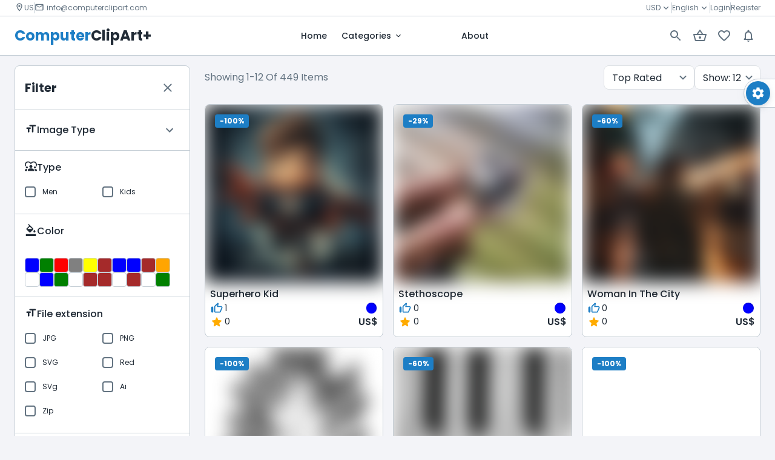

--- FILE ---
content_type: text/html; charset=utf-8
request_url: https://www.computerclipart.com/products
body_size: 28116
content:
<!DOCTYPE html><html lang="en"><head><meta charSet="utf-8"/><meta property="og:type" content="website"/><meta property="og:locale" content="en_IE"/><meta property="og:site_name" content="ComputerClipArt"/><title>Products | ComputerClipArt</title><meta name="robots" content="index,follow,nosnippet,max-snippet:-1,max-image-preview:none,noarchive,noimageindex,max-video-preview:-1,notranslate"/><meta name="description" content="Explore our vast collection of high-quality images at ComputerClipArt. Find everything you need, vectors, high resolution, and much more."/><meta property="og:title" content="Products | ComputerClipArt"/><meta property="og:description" content="Explore our vast collection of high-quality images at ComputerClipArt. Find everything you need, vectors, high resolution, and much more."/><meta property="og:url" content="http://computerclipart.com/products"/><link rel="canonical" href="http://computerclipart.com/"/><meta property="B:creator" content="ClipArt"/><meta property="keywords" content="ComputerClipArt Stock photos, Royalty-free images, High-resolution images, Download stock photos, Free stock photos, Premium stock images, Commercial use photos, Stock photography, Buy stock photos, Image library, Stock images for websites, Creative commons images, Stock photo subscription, Stock photo packs, Stock images for designers, Stock photos for bloggers, Stock illustrations, Stock vectors, Editorial images, Stock videos, Image licensing, Downloadable pictures, Stock photo agency, Stock photo search, Best stock photo sites, Affordable stock photos, Stock images for marketing, Stock photos for business, Stock images for social media, Niche-specific, Stock image categories, Stock graphics, Stock icons, Stock photo deals or discounts, Photo bundles, Contributors or photography contributors, Stock media, Image assets, Image bank"/><meta name="application-name" content="ComputerClipArt"/><meta name="viewport" content="initial-scale=1, width=device-width"/><meta name="theme-color" content="#1D7EC5"/><meta http-equiv="x-ua-compatible" content="IE=edge; chrome=1"/><meta name="next-head-count" content="17"/><script src="https://www.googletagmanager.com/gtag/js?id=NEXT_PUBLIC_GOOGLE_ANALYTICS"></script><script>
      window.dataLayer = window.dataLayer || [];
      function gtag(){dataLayer.push(arguments)}
      gtag('js', new Date());
      gtag('config', 'G-LGHPVTCHQ4', {
        page_path: window.location.pathname,
      });
    </script><meta name="emotion-insertion-point" content=""/><link rel="icon" type="image/png" href="/favicon.png"/><link rel="icon" type="image/svg+xml" href="/favicon.svg"/><link rel="preconnect" href="https://fonts.googleapis.com"/><link rel="preconnect" href="https://fonts.gstatic.com" crossorigin="anonymous"/><style data-emotion="mui-style "></style><link rel="preconnect" href="https://fonts.gstatic.com" crossorigin /><noscript data-n-css=""></noscript><script defer="" nomodule="" src="/_next/static/chunks/polyfills-c67a75d1b6f99dc8.js"></script><script defer="" src="/_next/static/chunks/280.894fc80347086da8.js"></script><script defer="" src="/_next/static/chunks/2386.d2bfe03c62f7b5c3.js"></script><script defer="" src="/_next/static/chunks/6855.4b66da5c5ed28547.js"></script><script defer="" src="/_next/static/chunks/295.97b6cffa7e907bc1.js"></script><script defer="" src="/_next/static/chunks/8738.9873eba0e95a283f.js"></script><script defer="" src="/_next/static/chunks/10.28c41845ef74dfb1.js"></script><script defer="" src="/_next/static/chunks/5014.8e92492708ac04ae.js"></script><script defer="" src="/_next/static/chunks/4955.66dec62dfbc4cdf1.js"></script><script defer="" src="/_next/static/chunks/2306.96d38a362279d20f.js"></script><script defer="" src="/_next/static/chunks/2531.804b9b6950e84294.js"></script><script defer="" src="/_next/static/chunks/4182.aca9dde2f7788819.js"></script><script defer="" src="/_next/static/chunks/3258.1d2d7220a7dd7b06.js"></script><script defer="" src="/_next/static/chunks/7529.f5443fe021c77cb4.js"></script><script defer="" src="/_next/static/chunks/467.b87ebc26b1eaa35d.js"></script><script defer="" src="/_next/static/chunks/7979.b9544671794fa12a.js"></script><script defer="" src="/_next/static/chunks/1409.0a75ffe188c033f6.js"></script><script defer="" src="/_next/static/chunks/2947.d870f1f20e5ce908.js"></script><script defer="" src="/_next/static/chunks/662.a776d9514a09fc4d.js"></script><script defer="" src="/_next/static/chunks/1164.730d2f4b3a4a8d42.js"></script><script defer="" src="/_next/static/chunks/4933.1b07311bc565b8cf.js"></script><script defer="" src="/_next/static/chunks/3610.f1d4f1317f87fd32.js"></script><script defer="" src="/_next/static/chunks/8702.4b09cddbb4854cad.js"></script><script src="/_next/static/chunks/webpack-01b1fad71707d78e.js" defer=""></script><script src="/_next/static/chunks/framework-7d6f411140f57020.js" defer=""></script><script src="/_next/static/chunks/main-305d578da705507f.js" defer=""></script><script src="/_next/static/chunks/pages/_app-2f576978753be3c5.js" defer=""></script><script src="/_next/static/chunks/2361-680516b522abb6c8.js" defer=""></script><script src="/_next/static/chunks/1204-2ced1fa6757f9224.js" defer=""></script><script src="/_next/static/chunks/4285-021ec1249ec25120.js" defer=""></script><script src="/_next/static/chunks/pages/products-016adfdbbb0f891f.js" defer=""></script><script src="/_next/static/gOSSmpF1IIxeYslhu3vHk/_buildManifest.js" defer=""></script><script src="/_next/static/gOSSmpF1IIxeYslhu3vHk/_ssgManifest.js" defer=""></script><style data-href="https://fonts.googleapis.com/css2?family=Noto+Kufi+Arabic:wght@300;400;500;600;700;800;900&family=Poppins:wght@300;400;500;600;700;800;900&display=swap">@font-face{font-family:'Noto Kufi Arabic';font-style:normal;font-weight:300;font-display:swap;src:url(https://fonts.gstatic.com/s/notokufiarabic/v21/CSRp4ydQnPyaDxEXLFF6LZVLKrodhu8t57o1kDc5Wh4x34bM.woff) format('woff')}@font-face{font-family:'Noto Kufi Arabic';font-style:normal;font-weight:400;font-display:swap;src:url(https://fonts.gstatic.com/s/notokufiarabic/v21/CSRp4ydQnPyaDxEXLFF6LZVLKrodhu8t57o1kDc5Wh5v34bM.woff) format('woff')}@font-face{font-family:'Noto Kufi Arabic';font-style:normal;font-weight:500;font-display:swap;src:url(https://fonts.gstatic.com/s/notokufiarabic/v21/CSRp4ydQnPyaDxEXLFF6LZVLKrodhu8t57o1kDc5Wh5d34bM.woff) format('woff')}@font-face{font-family:'Noto Kufi Arabic';font-style:normal;font-weight:600;font-display:swap;src:url(https://fonts.gstatic.com/s/notokufiarabic/v21/CSRp4ydQnPyaDxEXLFF6LZVLKrodhu8t57o1kDc5Wh6x2IbM.woff) format('woff')}@font-face{font-family:'Noto Kufi Arabic';font-style:normal;font-weight:700;font-display:swap;src:url(https://fonts.gstatic.com/s/notokufiarabic/v21/CSRp4ydQnPyaDxEXLFF6LZVLKrodhu8t57o1kDc5Wh6I2IbM.woff) format('woff')}@font-face{font-family:'Noto Kufi Arabic';font-style:normal;font-weight:800;font-display:swap;src:url(https://fonts.gstatic.com/s/notokufiarabic/v21/CSRp4ydQnPyaDxEXLFF6LZVLKrodhu8t57o1kDc5Wh7v2IbM.woff) format('woff')}@font-face{font-family:'Noto Kufi Arabic';font-style:normal;font-weight:900;font-display:swap;src:url(https://fonts.gstatic.com/s/notokufiarabic/v21/CSRp4ydQnPyaDxEXLFF6LZVLKrodhu8t57o1kDc5Wh7G2IbM.woff) format('woff')}@font-face{font-family:'Poppins';font-style:normal;font-weight:300;font-display:swap;src:url(https://fonts.gstatic.com/s/poppins/v22/pxiByp8kv8JHgFVrLDz8V1g.woff) format('woff')}@font-face{font-family:'Poppins';font-style:normal;font-weight:400;font-display:swap;src:url(https://fonts.gstatic.com/s/poppins/v22/pxiEyp8kv8JHgFVrFJM.woff) format('woff')}@font-face{font-family:'Poppins';font-style:normal;font-weight:500;font-display:swap;src:url(https://fonts.gstatic.com/s/poppins/v22/pxiByp8kv8JHgFVrLGT9V1g.woff) format('woff')}@font-face{font-family:'Poppins';font-style:normal;font-weight:600;font-display:swap;src:url(https://fonts.gstatic.com/s/poppins/v22/pxiByp8kv8JHgFVrLEj6V1g.woff) format('woff')}@font-face{font-family:'Poppins';font-style:normal;font-weight:700;font-display:swap;src:url(https://fonts.gstatic.com/s/poppins/v22/pxiByp8kv8JHgFVrLCz7V1g.woff) format('woff')}@font-face{font-family:'Poppins';font-style:normal;font-weight:800;font-display:swap;src:url(https://fonts.gstatic.com/s/poppins/v22/pxiByp8kv8JHgFVrLDD4V1g.woff) format('woff')}@font-face{font-family:'Poppins';font-style:normal;font-weight:900;font-display:swap;src:url(https://fonts.gstatic.com/s/poppins/v22/pxiByp8kv8JHgFVrLBT5V1g.woff) format('woff')}@font-face{font-family:'Noto Kufi Arabic';font-style:normal;font-weight:300;font-display:swap;src:url(https://fonts.gstatic.com/s/notokufiarabic/v21/CSRk4ydQnPyaDxEXLFF6LZVLKrodrOYFFkCqIzAUWw.woff2) format('woff2');unicode-range:U+0600-06FF,U+0750-077F,U+0870-088E,U+0890-0891,U+0897-08E1,U+08E3-08FF,U+200C-200E,U+2010-2011,U+204F,U+2E41,U+FB50-FDFF,U+FE70-FE74,U+FE76-FEFC,U+102E0-102FB,U+10E60-10E7E,U+10EC2-10EC4,U+10EFC-10EFF,U+1EE00-1EE03,U+1EE05-1EE1F,U+1EE21-1EE22,U+1EE24,U+1EE27,U+1EE29-1EE32,U+1EE34-1EE37,U+1EE39,U+1EE3B,U+1EE42,U+1EE47,U+1EE49,U+1EE4B,U+1EE4D-1EE4F,U+1EE51-1EE52,U+1EE54,U+1EE57,U+1EE59,U+1EE5B,U+1EE5D,U+1EE5F,U+1EE61-1EE62,U+1EE64,U+1EE67-1EE6A,U+1EE6C-1EE72,U+1EE74-1EE77,U+1EE79-1EE7C,U+1EE7E,U+1EE80-1EE89,U+1EE8B-1EE9B,U+1EEA1-1EEA3,U+1EEA5-1EEA9,U+1EEAB-1EEBB,U+1EEF0-1EEF1}@font-face{font-family:'Noto Kufi Arabic';font-style:normal;font-weight:300;font-display:swap;src:url(https://fonts.gstatic.com/s/notokufiarabic/v21/CSRk4ydQnPyaDxEXLFF6LZVLKrodrJ8FFkCqIzAUWw.woff2) format('woff2');unicode-range:U+0302-0303,U+0305,U+0307-0308,U+0310,U+0312,U+0315,U+031A,U+0326-0327,U+032C,U+032F-0330,U+0332-0333,U+0338,U+033A,U+0346,U+034D,U+0391-03A1,U+03A3-03A9,U+03B1-03C9,U+03D1,U+03D5-03D6,U+03F0-03F1,U+03F4-03F5,U+2016-2017,U+2034-2038,U+203C,U+2040,U+2043,U+2047,U+2050,U+2057,U+205F,U+2070-2071,U+2074-208E,U+2090-209C,U+20D0-20DC,U+20E1,U+20E5-20EF,U+2100-2112,U+2114-2115,U+2117-2121,U+2123-214F,U+2190,U+2192,U+2194-21AE,U+21B0-21E5,U+21F1-21F2,U+21F4-2211,U+2213-2214,U+2216-22FF,U+2308-230B,U+2310,U+2319,U+231C-2321,U+2336-237A,U+237C,U+2395,U+239B-23B7,U+23D0,U+23DC-23E1,U+2474-2475,U+25AF,U+25B3,U+25B7,U+25BD,U+25C1,U+25CA,U+25CC,U+25FB,U+266D-266F,U+27C0-27FF,U+2900-2AFF,U+2B0E-2B11,U+2B30-2B4C,U+2BFE,U+3030,U+FF5B,U+FF5D,U+1D400-1D7FF,U+1EE00-1EEFF}@font-face{font-family:'Noto Kufi Arabic';font-style:normal;font-weight:300;font-display:swap;src:url(https://fonts.gstatic.com/s/notokufiarabic/v21/CSRk4ydQnPyaDxEXLFF6LZVLKrodrI0FFkCqIzAUWw.woff2) format('woff2');unicode-range:U+0001-000C,U+000E-001F,U+007F-009F,U+20DD-20E0,U+20E2-20E4,U+2150-218F,U+2190,U+2192,U+2194-2199,U+21AF,U+21E6-21F0,U+21F3,U+2218-2219,U+2299,U+22C4-22C6,U+2300-243F,U+2440-244A,U+2460-24FF,U+25A0-27BF,U+2800-28FF,U+2921-2922,U+2981,U+29BF,U+29EB,U+2B00-2BFF,U+4DC0-4DFF,U+FFF9-FFFB,U+10140-1018E,U+10190-1019C,U+101A0,U+101D0-101FD,U+102E0-102FB,U+10E60-10E7E,U+1D2C0-1D2D3,U+1D2E0-1D37F,U+1F000-1F0FF,U+1F100-1F1AD,U+1F1E6-1F1FF,U+1F30D-1F30F,U+1F315,U+1F31C,U+1F31E,U+1F320-1F32C,U+1F336,U+1F378,U+1F37D,U+1F382,U+1F393-1F39F,U+1F3A7-1F3A8,U+1F3AC-1F3AF,U+1F3C2,U+1F3C4-1F3C6,U+1F3CA-1F3CE,U+1F3D4-1F3E0,U+1F3ED,U+1F3F1-1F3F3,U+1F3F5-1F3F7,U+1F408,U+1F415,U+1F41F,U+1F426,U+1F43F,U+1F441-1F442,U+1F444,U+1F446-1F449,U+1F44C-1F44E,U+1F453,U+1F46A,U+1F47D,U+1F4A3,U+1F4B0,U+1F4B3,U+1F4B9,U+1F4BB,U+1F4BF,U+1F4C8-1F4CB,U+1F4D6,U+1F4DA,U+1F4DF,U+1F4E3-1F4E6,U+1F4EA-1F4ED,U+1F4F7,U+1F4F9-1F4FB,U+1F4FD-1F4FE,U+1F503,U+1F507-1F50B,U+1F50D,U+1F512-1F513,U+1F53E-1F54A,U+1F54F-1F5FA,U+1F610,U+1F650-1F67F,U+1F687,U+1F68D,U+1F691,U+1F694,U+1F698,U+1F6AD,U+1F6B2,U+1F6B9-1F6BA,U+1F6BC,U+1F6C6-1F6CF,U+1F6D3-1F6D7,U+1F6E0-1F6EA,U+1F6F0-1F6F3,U+1F6F7-1F6FC,U+1F700-1F7FF,U+1F800-1F80B,U+1F810-1F847,U+1F850-1F859,U+1F860-1F887,U+1F890-1F8AD,U+1F8B0-1F8BB,U+1F8C0-1F8C1,U+1F900-1F90B,U+1F93B,U+1F946,U+1F984,U+1F996,U+1F9E9,U+1FA00-1FA6F,U+1FA70-1FA7C,U+1FA80-1FA89,U+1FA8F-1FAC6,U+1FACE-1FADC,U+1FADF-1FAE9,U+1FAF0-1FAF8,U+1FB00-1FBFF}@font-face{font-family:'Noto Kufi Arabic';font-style:normal;font-weight:300;font-display:swap;src:url(https://fonts.gstatic.com/s/notokufiarabic/v21/CSRk4ydQnPyaDxEXLFF6LZVLKrodrO0FFkCqIzAUWw.woff2) format('woff2');unicode-range:U+0100-02BA,U+02BD-02C5,U+02C7-02CC,U+02CE-02D7,U+02DD-02FF,U+0304,U+0308,U+0329,U+1D00-1DBF,U+1E00-1E9F,U+1EF2-1EFF,U+2020,U+20A0-20AB,U+20AD-20C0,U+2113,U+2C60-2C7F,U+A720-A7FF}@font-face{font-family:'Noto Kufi Arabic';font-style:normal;font-weight:300;font-display:swap;src:url(https://fonts.gstatic.com/s/notokufiarabic/v21/CSRk4ydQnPyaDxEXLFF6LZVLKrodrOMFFkCqIzA.woff2) format('woff2');unicode-range:U+0000-00FF,U+0131,U+0152-0153,U+02BB-02BC,U+02C6,U+02DA,U+02DC,U+0304,U+0308,U+0329,U+2000-206F,U+20AC,U+2122,U+2191,U+2193,U+2212,U+2215,U+FEFF,U+FFFD}@font-face{font-family:'Noto Kufi Arabic';font-style:normal;font-weight:400;font-display:swap;src:url(https://fonts.gstatic.com/s/notokufiarabic/v21/CSRk4ydQnPyaDxEXLFF6LZVLKrodrOYFFkCqIzAUWw.woff2) format('woff2');unicode-range:U+0600-06FF,U+0750-077F,U+0870-088E,U+0890-0891,U+0897-08E1,U+08E3-08FF,U+200C-200E,U+2010-2011,U+204F,U+2E41,U+FB50-FDFF,U+FE70-FE74,U+FE76-FEFC,U+102E0-102FB,U+10E60-10E7E,U+10EC2-10EC4,U+10EFC-10EFF,U+1EE00-1EE03,U+1EE05-1EE1F,U+1EE21-1EE22,U+1EE24,U+1EE27,U+1EE29-1EE32,U+1EE34-1EE37,U+1EE39,U+1EE3B,U+1EE42,U+1EE47,U+1EE49,U+1EE4B,U+1EE4D-1EE4F,U+1EE51-1EE52,U+1EE54,U+1EE57,U+1EE59,U+1EE5B,U+1EE5D,U+1EE5F,U+1EE61-1EE62,U+1EE64,U+1EE67-1EE6A,U+1EE6C-1EE72,U+1EE74-1EE77,U+1EE79-1EE7C,U+1EE7E,U+1EE80-1EE89,U+1EE8B-1EE9B,U+1EEA1-1EEA3,U+1EEA5-1EEA9,U+1EEAB-1EEBB,U+1EEF0-1EEF1}@font-face{font-family:'Noto Kufi Arabic';font-style:normal;font-weight:400;font-display:swap;src:url(https://fonts.gstatic.com/s/notokufiarabic/v21/CSRk4ydQnPyaDxEXLFF6LZVLKrodrJ8FFkCqIzAUWw.woff2) format('woff2');unicode-range:U+0302-0303,U+0305,U+0307-0308,U+0310,U+0312,U+0315,U+031A,U+0326-0327,U+032C,U+032F-0330,U+0332-0333,U+0338,U+033A,U+0346,U+034D,U+0391-03A1,U+03A3-03A9,U+03B1-03C9,U+03D1,U+03D5-03D6,U+03F0-03F1,U+03F4-03F5,U+2016-2017,U+2034-2038,U+203C,U+2040,U+2043,U+2047,U+2050,U+2057,U+205F,U+2070-2071,U+2074-208E,U+2090-209C,U+20D0-20DC,U+20E1,U+20E5-20EF,U+2100-2112,U+2114-2115,U+2117-2121,U+2123-214F,U+2190,U+2192,U+2194-21AE,U+21B0-21E5,U+21F1-21F2,U+21F4-2211,U+2213-2214,U+2216-22FF,U+2308-230B,U+2310,U+2319,U+231C-2321,U+2336-237A,U+237C,U+2395,U+239B-23B7,U+23D0,U+23DC-23E1,U+2474-2475,U+25AF,U+25B3,U+25B7,U+25BD,U+25C1,U+25CA,U+25CC,U+25FB,U+266D-266F,U+27C0-27FF,U+2900-2AFF,U+2B0E-2B11,U+2B30-2B4C,U+2BFE,U+3030,U+FF5B,U+FF5D,U+1D400-1D7FF,U+1EE00-1EEFF}@font-face{font-family:'Noto Kufi Arabic';font-style:normal;font-weight:400;font-display:swap;src:url(https://fonts.gstatic.com/s/notokufiarabic/v21/CSRk4ydQnPyaDxEXLFF6LZVLKrodrI0FFkCqIzAUWw.woff2) format('woff2');unicode-range:U+0001-000C,U+000E-001F,U+007F-009F,U+20DD-20E0,U+20E2-20E4,U+2150-218F,U+2190,U+2192,U+2194-2199,U+21AF,U+21E6-21F0,U+21F3,U+2218-2219,U+2299,U+22C4-22C6,U+2300-243F,U+2440-244A,U+2460-24FF,U+25A0-27BF,U+2800-28FF,U+2921-2922,U+2981,U+29BF,U+29EB,U+2B00-2BFF,U+4DC0-4DFF,U+FFF9-FFFB,U+10140-1018E,U+10190-1019C,U+101A0,U+101D0-101FD,U+102E0-102FB,U+10E60-10E7E,U+1D2C0-1D2D3,U+1D2E0-1D37F,U+1F000-1F0FF,U+1F100-1F1AD,U+1F1E6-1F1FF,U+1F30D-1F30F,U+1F315,U+1F31C,U+1F31E,U+1F320-1F32C,U+1F336,U+1F378,U+1F37D,U+1F382,U+1F393-1F39F,U+1F3A7-1F3A8,U+1F3AC-1F3AF,U+1F3C2,U+1F3C4-1F3C6,U+1F3CA-1F3CE,U+1F3D4-1F3E0,U+1F3ED,U+1F3F1-1F3F3,U+1F3F5-1F3F7,U+1F408,U+1F415,U+1F41F,U+1F426,U+1F43F,U+1F441-1F442,U+1F444,U+1F446-1F449,U+1F44C-1F44E,U+1F453,U+1F46A,U+1F47D,U+1F4A3,U+1F4B0,U+1F4B3,U+1F4B9,U+1F4BB,U+1F4BF,U+1F4C8-1F4CB,U+1F4D6,U+1F4DA,U+1F4DF,U+1F4E3-1F4E6,U+1F4EA-1F4ED,U+1F4F7,U+1F4F9-1F4FB,U+1F4FD-1F4FE,U+1F503,U+1F507-1F50B,U+1F50D,U+1F512-1F513,U+1F53E-1F54A,U+1F54F-1F5FA,U+1F610,U+1F650-1F67F,U+1F687,U+1F68D,U+1F691,U+1F694,U+1F698,U+1F6AD,U+1F6B2,U+1F6B9-1F6BA,U+1F6BC,U+1F6C6-1F6CF,U+1F6D3-1F6D7,U+1F6E0-1F6EA,U+1F6F0-1F6F3,U+1F6F7-1F6FC,U+1F700-1F7FF,U+1F800-1F80B,U+1F810-1F847,U+1F850-1F859,U+1F860-1F887,U+1F890-1F8AD,U+1F8B0-1F8BB,U+1F8C0-1F8C1,U+1F900-1F90B,U+1F93B,U+1F946,U+1F984,U+1F996,U+1F9E9,U+1FA00-1FA6F,U+1FA70-1FA7C,U+1FA80-1FA89,U+1FA8F-1FAC6,U+1FACE-1FADC,U+1FADF-1FAE9,U+1FAF0-1FAF8,U+1FB00-1FBFF}@font-face{font-family:'Noto Kufi Arabic';font-style:normal;font-weight:400;font-display:swap;src:url(https://fonts.gstatic.com/s/notokufiarabic/v21/CSRk4ydQnPyaDxEXLFF6LZVLKrodrO0FFkCqIzAUWw.woff2) format('woff2');unicode-range:U+0100-02BA,U+02BD-02C5,U+02C7-02CC,U+02CE-02D7,U+02DD-02FF,U+0304,U+0308,U+0329,U+1D00-1DBF,U+1E00-1E9F,U+1EF2-1EFF,U+2020,U+20A0-20AB,U+20AD-20C0,U+2113,U+2C60-2C7F,U+A720-A7FF}@font-face{font-family:'Noto Kufi Arabic';font-style:normal;font-weight:400;font-display:swap;src:url(https://fonts.gstatic.com/s/notokufiarabic/v21/CSRk4ydQnPyaDxEXLFF6LZVLKrodrOMFFkCqIzA.woff2) format('woff2');unicode-range:U+0000-00FF,U+0131,U+0152-0153,U+02BB-02BC,U+02C6,U+02DA,U+02DC,U+0304,U+0308,U+0329,U+2000-206F,U+20AC,U+2122,U+2191,U+2193,U+2212,U+2215,U+FEFF,U+FFFD}@font-face{font-family:'Noto Kufi Arabic';font-style:normal;font-weight:500;font-display:swap;src:url(https://fonts.gstatic.com/s/notokufiarabic/v21/CSRk4ydQnPyaDxEXLFF6LZVLKrodrOYFFkCqIzAUWw.woff2) format('woff2');unicode-range:U+0600-06FF,U+0750-077F,U+0870-088E,U+0890-0891,U+0897-08E1,U+08E3-08FF,U+200C-200E,U+2010-2011,U+204F,U+2E41,U+FB50-FDFF,U+FE70-FE74,U+FE76-FEFC,U+102E0-102FB,U+10E60-10E7E,U+10EC2-10EC4,U+10EFC-10EFF,U+1EE00-1EE03,U+1EE05-1EE1F,U+1EE21-1EE22,U+1EE24,U+1EE27,U+1EE29-1EE32,U+1EE34-1EE37,U+1EE39,U+1EE3B,U+1EE42,U+1EE47,U+1EE49,U+1EE4B,U+1EE4D-1EE4F,U+1EE51-1EE52,U+1EE54,U+1EE57,U+1EE59,U+1EE5B,U+1EE5D,U+1EE5F,U+1EE61-1EE62,U+1EE64,U+1EE67-1EE6A,U+1EE6C-1EE72,U+1EE74-1EE77,U+1EE79-1EE7C,U+1EE7E,U+1EE80-1EE89,U+1EE8B-1EE9B,U+1EEA1-1EEA3,U+1EEA5-1EEA9,U+1EEAB-1EEBB,U+1EEF0-1EEF1}@font-face{font-family:'Noto Kufi Arabic';font-style:normal;font-weight:500;font-display:swap;src:url(https://fonts.gstatic.com/s/notokufiarabic/v21/CSRk4ydQnPyaDxEXLFF6LZVLKrodrJ8FFkCqIzAUWw.woff2) format('woff2');unicode-range:U+0302-0303,U+0305,U+0307-0308,U+0310,U+0312,U+0315,U+031A,U+0326-0327,U+032C,U+032F-0330,U+0332-0333,U+0338,U+033A,U+0346,U+034D,U+0391-03A1,U+03A3-03A9,U+03B1-03C9,U+03D1,U+03D5-03D6,U+03F0-03F1,U+03F4-03F5,U+2016-2017,U+2034-2038,U+203C,U+2040,U+2043,U+2047,U+2050,U+2057,U+205F,U+2070-2071,U+2074-208E,U+2090-209C,U+20D0-20DC,U+20E1,U+20E5-20EF,U+2100-2112,U+2114-2115,U+2117-2121,U+2123-214F,U+2190,U+2192,U+2194-21AE,U+21B0-21E5,U+21F1-21F2,U+21F4-2211,U+2213-2214,U+2216-22FF,U+2308-230B,U+2310,U+2319,U+231C-2321,U+2336-237A,U+237C,U+2395,U+239B-23B7,U+23D0,U+23DC-23E1,U+2474-2475,U+25AF,U+25B3,U+25B7,U+25BD,U+25C1,U+25CA,U+25CC,U+25FB,U+266D-266F,U+27C0-27FF,U+2900-2AFF,U+2B0E-2B11,U+2B30-2B4C,U+2BFE,U+3030,U+FF5B,U+FF5D,U+1D400-1D7FF,U+1EE00-1EEFF}@font-face{font-family:'Noto Kufi Arabic';font-style:normal;font-weight:500;font-display:swap;src:url(https://fonts.gstatic.com/s/notokufiarabic/v21/CSRk4ydQnPyaDxEXLFF6LZVLKrodrI0FFkCqIzAUWw.woff2) format('woff2');unicode-range:U+0001-000C,U+000E-001F,U+007F-009F,U+20DD-20E0,U+20E2-20E4,U+2150-218F,U+2190,U+2192,U+2194-2199,U+21AF,U+21E6-21F0,U+21F3,U+2218-2219,U+2299,U+22C4-22C6,U+2300-243F,U+2440-244A,U+2460-24FF,U+25A0-27BF,U+2800-28FF,U+2921-2922,U+2981,U+29BF,U+29EB,U+2B00-2BFF,U+4DC0-4DFF,U+FFF9-FFFB,U+10140-1018E,U+10190-1019C,U+101A0,U+101D0-101FD,U+102E0-102FB,U+10E60-10E7E,U+1D2C0-1D2D3,U+1D2E0-1D37F,U+1F000-1F0FF,U+1F100-1F1AD,U+1F1E6-1F1FF,U+1F30D-1F30F,U+1F315,U+1F31C,U+1F31E,U+1F320-1F32C,U+1F336,U+1F378,U+1F37D,U+1F382,U+1F393-1F39F,U+1F3A7-1F3A8,U+1F3AC-1F3AF,U+1F3C2,U+1F3C4-1F3C6,U+1F3CA-1F3CE,U+1F3D4-1F3E0,U+1F3ED,U+1F3F1-1F3F3,U+1F3F5-1F3F7,U+1F408,U+1F415,U+1F41F,U+1F426,U+1F43F,U+1F441-1F442,U+1F444,U+1F446-1F449,U+1F44C-1F44E,U+1F453,U+1F46A,U+1F47D,U+1F4A3,U+1F4B0,U+1F4B3,U+1F4B9,U+1F4BB,U+1F4BF,U+1F4C8-1F4CB,U+1F4D6,U+1F4DA,U+1F4DF,U+1F4E3-1F4E6,U+1F4EA-1F4ED,U+1F4F7,U+1F4F9-1F4FB,U+1F4FD-1F4FE,U+1F503,U+1F507-1F50B,U+1F50D,U+1F512-1F513,U+1F53E-1F54A,U+1F54F-1F5FA,U+1F610,U+1F650-1F67F,U+1F687,U+1F68D,U+1F691,U+1F694,U+1F698,U+1F6AD,U+1F6B2,U+1F6B9-1F6BA,U+1F6BC,U+1F6C6-1F6CF,U+1F6D3-1F6D7,U+1F6E0-1F6EA,U+1F6F0-1F6F3,U+1F6F7-1F6FC,U+1F700-1F7FF,U+1F800-1F80B,U+1F810-1F847,U+1F850-1F859,U+1F860-1F887,U+1F890-1F8AD,U+1F8B0-1F8BB,U+1F8C0-1F8C1,U+1F900-1F90B,U+1F93B,U+1F946,U+1F984,U+1F996,U+1F9E9,U+1FA00-1FA6F,U+1FA70-1FA7C,U+1FA80-1FA89,U+1FA8F-1FAC6,U+1FACE-1FADC,U+1FADF-1FAE9,U+1FAF0-1FAF8,U+1FB00-1FBFF}@font-face{font-family:'Noto Kufi Arabic';font-style:normal;font-weight:500;font-display:swap;src:url(https://fonts.gstatic.com/s/notokufiarabic/v21/CSRk4ydQnPyaDxEXLFF6LZVLKrodrO0FFkCqIzAUWw.woff2) format('woff2');unicode-range:U+0100-02BA,U+02BD-02C5,U+02C7-02CC,U+02CE-02D7,U+02DD-02FF,U+0304,U+0308,U+0329,U+1D00-1DBF,U+1E00-1E9F,U+1EF2-1EFF,U+2020,U+20A0-20AB,U+20AD-20C0,U+2113,U+2C60-2C7F,U+A720-A7FF}@font-face{font-family:'Noto Kufi Arabic';font-style:normal;font-weight:500;font-display:swap;src:url(https://fonts.gstatic.com/s/notokufiarabic/v21/CSRk4ydQnPyaDxEXLFF6LZVLKrodrOMFFkCqIzA.woff2) format('woff2');unicode-range:U+0000-00FF,U+0131,U+0152-0153,U+02BB-02BC,U+02C6,U+02DA,U+02DC,U+0304,U+0308,U+0329,U+2000-206F,U+20AC,U+2122,U+2191,U+2193,U+2212,U+2215,U+FEFF,U+FFFD}@font-face{font-family:'Noto Kufi Arabic';font-style:normal;font-weight:600;font-display:swap;src:url(https://fonts.gstatic.com/s/notokufiarabic/v21/CSRk4ydQnPyaDxEXLFF6LZVLKrodrOYFFkCqIzAUWw.woff2) format('woff2');unicode-range:U+0600-06FF,U+0750-077F,U+0870-088E,U+0890-0891,U+0897-08E1,U+08E3-08FF,U+200C-200E,U+2010-2011,U+204F,U+2E41,U+FB50-FDFF,U+FE70-FE74,U+FE76-FEFC,U+102E0-102FB,U+10E60-10E7E,U+10EC2-10EC4,U+10EFC-10EFF,U+1EE00-1EE03,U+1EE05-1EE1F,U+1EE21-1EE22,U+1EE24,U+1EE27,U+1EE29-1EE32,U+1EE34-1EE37,U+1EE39,U+1EE3B,U+1EE42,U+1EE47,U+1EE49,U+1EE4B,U+1EE4D-1EE4F,U+1EE51-1EE52,U+1EE54,U+1EE57,U+1EE59,U+1EE5B,U+1EE5D,U+1EE5F,U+1EE61-1EE62,U+1EE64,U+1EE67-1EE6A,U+1EE6C-1EE72,U+1EE74-1EE77,U+1EE79-1EE7C,U+1EE7E,U+1EE80-1EE89,U+1EE8B-1EE9B,U+1EEA1-1EEA3,U+1EEA5-1EEA9,U+1EEAB-1EEBB,U+1EEF0-1EEF1}@font-face{font-family:'Noto Kufi Arabic';font-style:normal;font-weight:600;font-display:swap;src:url(https://fonts.gstatic.com/s/notokufiarabic/v21/CSRk4ydQnPyaDxEXLFF6LZVLKrodrJ8FFkCqIzAUWw.woff2) format('woff2');unicode-range:U+0302-0303,U+0305,U+0307-0308,U+0310,U+0312,U+0315,U+031A,U+0326-0327,U+032C,U+032F-0330,U+0332-0333,U+0338,U+033A,U+0346,U+034D,U+0391-03A1,U+03A3-03A9,U+03B1-03C9,U+03D1,U+03D5-03D6,U+03F0-03F1,U+03F4-03F5,U+2016-2017,U+2034-2038,U+203C,U+2040,U+2043,U+2047,U+2050,U+2057,U+205F,U+2070-2071,U+2074-208E,U+2090-209C,U+20D0-20DC,U+20E1,U+20E5-20EF,U+2100-2112,U+2114-2115,U+2117-2121,U+2123-214F,U+2190,U+2192,U+2194-21AE,U+21B0-21E5,U+21F1-21F2,U+21F4-2211,U+2213-2214,U+2216-22FF,U+2308-230B,U+2310,U+2319,U+231C-2321,U+2336-237A,U+237C,U+2395,U+239B-23B7,U+23D0,U+23DC-23E1,U+2474-2475,U+25AF,U+25B3,U+25B7,U+25BD,U+25C1,U+25CA,U+25CC,U+25FB,U+266D-266F,U+27C0-27FF,U+2900-2AFF,U+2B0E-2B11,U+2B30-2B4C,U+2BFE,U+3030,U+FF5B,U+FF5D,U+1D400-1D7FF,U+1EE00-1EEFF}@font-face{font-family:'Noto Kufi Arabic';font-style:normal;font-weight:600;font-display:swap;src:url(https://fonts.gstatic.com/s/notokufiarabic/v21/CSRk4ydQnPyaDxEXLFF6LZVLKrodrI0FFkCqIzAUWw.woff2) format('woff2');unicode-range:U+0001-000C,U+000E-001F,U+007F-009F,U+20DD-20E0,U+20E2-20E4,U+2150-218F,U+2190,U+2192,U+2194-2199,U+21AF,U+21E6-21F0,U+21F3,U+2218-2219,U+2299,U+22C4-22C6,U+2300-243F,U+2440-244A,U+2460-24FF,U+25A0-27BF,U+2800-28FF,U+2921-2922,U+2981,U+29BF,U+29EB,U+2B00-2BFF,U+4DC0-4DFF,U+FFF9-FFFB,U+10140-1018E,U+10190-1019C,U+101A0,U+101D0-101FD,U+102E0-102FB,U+10E60-10E7E,U+1D2C0-1D2D3,U+1D2E0-1D37F,U+1F000-1F0FF,U+1F100-1F1AD,U+1F1E6-1F1FF,U+1F30D-1F30F,U+1F315,U+1F31C,U+1F31E,U+1F320-1F32C,U+1F336,U+1F378,U+1F37D,U+1F382,U+1F393-1F39F,U+1F3A7-1F3A8,U+1F3AC-1F3AF,U+1F3C2,U+1F3C4-1F3C6,U+1F3CA-1F3CE,U+1F3D4-1F3E0,U+1F3ED,U+1F3F1-1F3F3,U+1F3F5-1F3F7,U+1F408,U+1F415,U+1F41F,U+1F426,U+1F43F,U+1F441-1F442,U+1F444,U+1F446-1F449,U+1F44C-1F44E,U+1F453,U+1F46A,U+1F47D,U+1F4A3,U+1F4B0,U+1F4B3,U+1F4B9,U+1F4BB,U+1F4BF,U+1F4C8-1F4CB,U+1F4D6,U+1F4DA,U+1F4DF,U+1F4E3-1F4E6,U+1F4EA-1F4ED,U+1F4F7,U+1F4F9-1F4FB,U+1F4FD-1F4FE,U+1F503,U+1F507-1F50B,U+1F50D,U+1F512-1F513,U+1F53E-1F54A,U+1F54F-1F5FA,U+1F610,U+1F650-1F67F,U+1F687,U+1F68D,U+1F691,U+1F694,U+1F698,U+1F6AD,U+1F6B2,U+1F6B9-1F6BA,U+1F6BC,U+1F6C6-1F6CF,U+1F6D3-1F6D7,U+1F6E0-1F6EA,U+1F6F0-1F6F3,U+1F6F7-1F6FC,U+1F700-1F7FF,U+1F800-1F80B,U+1F810-1F847,U+1F850-1F859,U+1F860-1F887,U+1F890-1F8AD,U+1F8B0-1F8BB,U+1F8C0-1F8C1,U+1F900-1F90B,U+1F93B,U+1F946,U+1F984,U+1F996,U+1F9E9,U+1FA00-1FA6F,U+1FA70-1FA7C,U+1FA80-1FA89,U+1FA8F-1FAC6,U+1FACE-1FADC,U+1FADF-1FAE9,U+1FAF0-1FAF8,U+1FB00-1FBFF}@font-face{font-family:'Noto Kufi Arabic';font-style:normal;font-weight:600;font-display:swap;src:url(https://fonts.gstatic.com/s/notokufiarabic/v21/CSRk4ydQnPyaDxEXLFF6LZVLKrodrO0FFkCqIzAUWw.woff2) format('woff2');unicode-range:U+0100-02BA,U+02BD-02C5,U+02C7-02CC,U+02CE-02D7,U+02DD-02FF,U+0304,U+0308,U+0329,U+1D00-1DBF,U+1E00-1E9F,U+1EF2-1EFF,U+2020,U+20A0-20AB,U+20AD-20C0,U+2113,U+2C60-2C7F,U+A720-A7FF}@font-face{font-family:'Noto Kufi Arabic';font-style:normal;font-weight:600;font-display:swap;src:url(https://fonts.gstatic.com/s/notokufiarabic/v21/CSRk4ydQnPyaDxEXLFF6LZVLKrodrOMFFkCqIzA.woff2) format('woff2');unicode-range:U+0000-00FF,U+0131,U+0152-0153,U+02BB-02BC,U+02C6,U+02DA,U+02DC,U+0304,U+0308,U+0329,U+2000-206F,U+20AC,U+2122,U+2191,U+2193,U+2212,U+2215,U+FEFF,U+FFFD}@font-face{font-family:'Noto Kufi Arabic';font-style:normal;font-weight:700;font-display:swap;src:url(https://fonts.gstatic.com/s/notokufiarabic/v21/CSRk4ydQnPyaDxEXLFF6LZVLKrodrOYFFkCqIzAUWw.woff2) format('woff2');unicode-range:U+0600-06FF,U+0750-077F,U+0870-088E,U+0890-0891,U+0897-08E1,U+08E3-08FF,U+200C-200E,U+2010-2011,U+204F,U+2E41,U+FB50-FDFF,U+FE70-FE74,U+FE76-FEFC,U+102E0-102FB,U+10E60-10E7E,U+10EC2-10EC4,U+10EFC-10EFF,U+1EE00-1EE03,U+1EE05-1EE1F,U+1EE21-1EE22,U+1EE24,U+1EE27,U+1EE29-1EE32,U+1EE34-1EE37,U+1EE39,U+1EE3B,U+1EE42,U+1EE47,U+1EE49,U+1EE4B,U+1EE4D-1EE4F,U+1EE51-1EE52,U+1EE54,U+1EE57,U+1EE59,U+1EE5B,U+1EE5D,U+1EE5F,U+1EE61-1EE62,U+1EE64,U+1EE67-1EE6A,U+1EE6C-1EE72,U+1EE74-1EE77,U+1EE79-1EE7C,U+1EE7E,U+1EE80-1EE89,U+1EE8B-1EE9B,U+1EEA1-1EEA3,U+1EEA5-1EEA9,U+1EEAB-1EEBB,U+1EEF0-1EEF1}@font-face{font-family:'Noto Kufi Arabic';font-style:normal;font-weight:700;font-display:swap;src:url(https://fonts.gstatic.com/s/notokufiarabic/v21/CSRk4ydQnPyaDxEXLFF6LZVLKrodrJ8FFkCqIzAUWw.woff2) format('woff2');unicode-range:U+0302-0303,U+0305,U+0307-0308,U+0310,U+0312,U+0315,U+031A,U+0326-0327,U+032C,U+032F-0330,U+0332-0333,U+0338,U+033A,U+0346,U+034D,U+0391-03A1,U+03A3-03A9,U+03B1-03C9,U+03D1,U+03D5-03D6,U+03F0-03F1,U+03F4-03F5,U+2016-2017,U+2034-2038,U+203C,U+2040,U+2043,U+2047,U+2050,U+2057,U+205F,U+2070-2071,U+2074-208E,U+2090-209C,U+20D0-20DC,U+20E1,U+20E5-20EF,U+2100-2112,U+2114-2115,U+2117-2121,U+2123-214F,U+2190,U+2192,U+2194-21AE,U+21B0-21E5,U+21F1-21F2,U+21F4-2211,U+2213-2214,U+2216-22FF,U+2308-230B,U+2310,U+2319,U+231C-2321,U+2336-237A,U+237C,U+2395,U+239B-23B7,U+23D0,U+23DC-23E1,U+2474-2475,U+25AF,U+25B3,U+25B7,U+25BD,U+25C1,U+25CA,U+25CC,U+25FB,U+266D-266F,U+27C0-27FF,U+2900-2AFF,U+2B0E-2B11,U+2B30-2B4C,U+2BFE,U+3030,U+FF5B,U+FF5D,U+1D400-1D7FF,U+1EE00-1EEFF}@font-face{font-family:'Noto Kufi Arabic';font-style:normal;font-weight:700;font-display:swap;src:url(https://fonts.gstatic.com/s/notokufiarabic/v21/CSRk4ydQnPyaDxEXLFF6LZVLKrodrI0FFkCqIzAUWw.woff2) format('woff2');unicode-range:U+0001-000C,U+000E-001F,U+007F-009F,U+20DD-20E0,U+20E2-20E4,U+2150-218F,U+2190,U+2192,U+2194-2199,U+21AF,U+21E6-21F0,U+21F3,U+2218-2219,U+2299,U+22C4-22C6,U+2300-243F,U+2440-244A,U+2460-24FF,U+25A0-27BF,U+2800-28FF,U+2921-2922,U+2981,U+29BF,U+29EB,U+2B00-2BFF,U+4DC0-4DFF,U+FFF9-FFFB,U+10140-1018E,U+10190-1019C,U+101A0,U+101D0-101FD,U+102E0-102FB,U+10E60-10E7E,U+1D2C0-1D2D3,U+1D2E0-1D37F,U+1F000-1F0FF,U+1F100-1F1AD,U+1F1E6-1F1FF,U+1F30D-1F30F,U+1F315,U+1F31C,U+1F31E,U+1F320-1F32C,U+1F336,U+1F378,U+1F37D,U+1F382,U+1F393-1F39F,U+1F3A7-1F3A8,U+1F3AC-1F3AF,U+1F3C2,U+1F3C4-1F3C6,U+1F3CA-1F3CE,U+1F3D4-1F3E0,U+1F3ED,U+1F3F1-1F3F3,U+1F3F5-1F3F7,U+1F408,U+1F415,U+1F41F,U+1F426,U+1F43F,U+1F441-1F442,U+1F444,U+1F446-1F449,U+1F44C-1F44E,U+1F453,U+1F46A,U+1F47D,U+1F4A3,U+1F4B0,U+1F4B3,U+1F4B9,U+1F4BB,U+1F4BF,U+1F4C8-1F4CB,U+1F4D6,U+1F4DA,U+1F4DF,U+1F4E3-1F4E6,U+1F4EA-1F4ED,U+1F4F7,U+1F4F9-1F4FB,U+1F4FD-1F4FE,U+1F503,U+1F507-1F50B,U+1F50D,U+1F512-1F513,U+1F53E-1F54A,U+1F54F-1F5FA,U+1F610,U+1F650-1F67F,U+1F687,U+1F68D,U+1F691,U+1F694,U+1F698,U+1F6AD,U+1F6B2,U+1F6B9-1F6BA,U+1F6BC,U+1F6C6-1F6CF,U+1F6D3-1F6D7,U+1F6E0-1F6EA,U+1F6F0-1F6F3,U+1F6F7-1F6FC,U+1F700-1F7FF,U+1F800-1F80B,U+1F810-1F847,U+1F850-1F859,U+1F860-1F887,U+1F890-1F8AD,U+1F8B0-1F8BB,U+1F8C0-1F8C1,U+1F900-1F90B,U+1F93B,U+1F946,U+1F984,U+1F996,U+1F9E9,U+1FA00-1FA6F,U+1FA70-1FA7C,U+1FA80-1FA89,U+1FA8F-1FAC6,U+1FACE-1FADC,U+1FADF-1FAE9,U+1FAF0-1FAF8,U+1FB00-1FBFF}@font-face{font-family:'Noto Kufi Arabic';font-style:normal;font-weight:700;font-display:swap;src:url(https://fonts.gstatic.com/s/notokufiarabic/v21/CSRk4ydQnPyaDxEXLFF6LZVLKrodrO0FFkCqIzAUWw.woff2) format('woff2');unicode-range:U+0100-02BA,U+02BD-02C5,U+02C7-02CC,U+02CE-02D7,U+02DD-02FF,U+0304,U+0308,U+0329,U+1D00-1DBF,U+1E00-1E9F,U+1EF2-1EFF,U+2020,U+20A0-20AB,U+20AD-20C0,U+2113,U+2C60-2C7F,U+A720-A7FF}@font-face{font-family:'Noto Kufi Arabic';font-style:normal;font-weight:700;font-display:swap;src:url(https://fonts.gstatic.com/s/notokufiarabic/v21/CSRk4ydQnPyaDxEXLFF6LZVLKrodrOMFFkCqIzA.woff2) format('woff2');unicode-range:U+0000-00FF,U+0131,U+0152-0153,U+02BB-02BC,U+02C6,U+02DA,U+02DC,U+0304,U+0308,U+0329,U+2000-206F,U+20AC,U+2122,U+2191,U+2193,U+2212,U+2215,U+FEFF,U+FFFD}@font-face{font-family:'Noto Kufi Arabic';font-style:normal;font-weight:800;font-display:swap;src:url(https://fonts.gstatic.com/s/notokufiarabic/v21/CSRk4ydQnPyaDxEXLFF6LZVLKrodrOYFFkCqIzAUWw.woff2) format('woff2');unicode-range:U+0600-06FF,U+0750-077F,U+0870-088E,U+0890-0891,U+0897-08E1,U+08E3-08FF,U+200C-200E,U+2010-2011,U+204F,U+2E41,U+FB50-FDFF,U+FE70-FE74,U+FE76-FEFC,U+102E0-102FB,U+10E60-10E7E,U+10EC2-10EC4,U+10EFC-10EFF,U+1EE00-1EE03,U+1EE05-1EE1F,U+1EE21-1EE22,U+1EE24,U+1EE27,U+1EE29-1EE32,U+1EE34-1EE37,U+1EE39,U+1EE3B,U+1EE42,U+1EE47,U+1EE49,U+1EE4B,U+1EE4D-1EE4F,U+1EE51-1EE52,U+1EE54,U+1EE57,U+1EE59,U+1EE5B,U+1EE5D,U+1EE5F,U+1EE61-1EE62,U+1EE64,U+1EE67-1EE6A,U+1EE6C-1EE72,U+1EE74-1EE77,U+1EE79-1EE7C,U+1EE7E,U+1EE80-1EE89,U+1EE8B-1EE9B,U+1EEA1-1EEA3,U+1EEA5-1EEA9,U+1EEAB-1EEBB,U+1EEF0-1EEF1}@font-face{font-family:'Noto Kufi Arabic';font-style:normal;font-weight:800;font-display:swap;src:url(https://fonts.gstatic.com/s/notokufiarabic/v21/CSRk4ydQnPyaDxEXLFF6LZVLKrodrJ8FFkCqIzAUWw.woff2) format('woff2');unicode-range:U+0302-0303,U+0305,U+0307-0308,U+0310,U+0312,U+0315,U+031A,U+0326-0327,U+032C,U+032F-0330,U+0332-0333,U+0338,U+033A,U+0346,U+034D,U+0391-03A1,U+03A3-03A9,U+03B1-03C9,U+03D1,U+03D5-03D6,U+03F0-03F1,U+03F4-03F5,U+2016-2017,U+2034-2038,U+203C,U+2040,U+2043,U+2047,U+2050,U+2057,U+205F,U+2070-2071,U+2074-208E,U+2090-209C,U+20D0-20DC,U+20E1,U+20E5-20EF,U+2100-2112,U+2114-2115,U+2117-2121,U+2123-214F,U+2190,U+2192,U+2194-21AE,U+21B0-21E5,U+21F1-21F2,U+21F4-2211,U+2213-2214,U+2216-22FF,U+2308-230B,U+2310,U+2319,U+231C-2321,U+2336-237A,U+237C,U+2395,U+239B-23B7,U+23D0,U+23DC-23E1,U+2474-2475,U+25AF,U+25B3,U+25B7,U+25BD,U+25C1,U+25CA,U+25CC,U+25FB,U+266D-266F,U+27C0-27FF,U+2900-2AFF,U+2B0E-2B11,U+2B30-2B4C,U+2BFE,U+3030,U+FF5B,U+FF5D,U+1D400-1D7FF,U+1EE00-1EEFF}@font-face{font-family:'Noto Kufi Arabic';font-style:normal;font-weight:800;font-display:swap;src:url(https://fonts.gstatic.com/s/notokufiarabic/v21/CSRk4ydQnPyaDxEXLFF6LZVLKrodrI0FFkCqIzAUWw.woff2) format('woff2');unicode-range:U+0001-000C,U+000E-001F,U+007F-009F,U+20DD-20E0,U+20E2-20E4,U+2150-218F,U+2190,U+2192,U+2194-2199,U+21AF,U+21E6-21F0,U+21F3,U+2218-2219,U+2299,U+22C4-22C6,U+2300-243F,U+2440-244A,U+2460-24FF,U+25A0-27BF,U+2800-28FF,U+2921-2922,U+2981,U+29BF,U+29EB,U+2B00-2BFF,U+4DC0-4DFF,U+FFF9-FFFB,U+10140-1018E,U+10190-1019C,U+101A0,U+101D0-101FD,U+102E0-102FB,U+10E60-10E7E,U+1D2C0-1D2D3,U+1D2E0-1D37F,U+1F000-1F0FF,U+1F100-1F1AD,U+1F1E6-1F1FF,U+1F30D-1F30F,U+1F315,U+1F31C,U+1F31E,U+1F320-1F32C,U+1F336,U+1F378,U+1F37D,U+1F382,U+1F393-1F39F,U+1F3A7-1F3A8,U+1F3AC-1F3AF,U+1F3C2,U+1F3C4-1F3C6,U+1F3CA-1F3CE,U+1F3D4-1F3E0,U+1F3ED,U+1F3F1-1F3F3,U+1F3F5-1F3F7,U+1F408,U+1F415,U+1F41F,U+1F426,U+1F43F,U+1F441-1F442,U+1F444,U+1F446-1F449,U+1F44C-1F44E,U+1F453,U+1F46A,U+1F47D,U+1F4A3,U+1F4B0,U+1F4B3,U+1F4B9,U+1F4BB,U+1F4BF,U+1F4C8-1F4CB,U+1F4D6,U+1F4DA,U+1F4DF,U+1F4E3-1F4E6,U+1F4EA-1F4ED,U+1F4F7,U+1F4F9-1F4FB,U+1F4FD-1F4FE,U+1F503,U+1F507-1F50B,U+1F50D,U+1F512-1F513,U+1F53E-1F54A,U+1F54F-1F5FA,U+1F610,U+1F650-1F67F,U+1F687,U+1F68D,U+1F691,U+1F694,U+1F698,U+1F6AD,U+1F6B2,U+1F6B9-1F6BA,U+1F6BC,U+1F6C6-1F6CF,U+1F6D3-1F6D7,U+1F6E0-1F6EA,U+1F6F0-1F6F3,U+1F6F7-1F6FC,U+1F700-1F7FF,U+1F800-1F80B,U+1F810-1F847,U+1F850-1F859,U+1F860-1F887,U+1F890-1F8AD,U+1F8B0-1F8BB,U+1F8C0-1F8C1,U+1F900-1F90B,U+1F93B,U+1F946,U+1F984,U+1F996,U+1F9E9,U+1FA00-1FA6F,U+1FA70-1FA7C,U+1FA80-1FA89,U+1FA8F-1FAC6,U+1FACE-1FADC,U+1FADF-1FAE9,U+1FAF0-1FAF8,U+1FB00-1FBFF}@font-face{font-family:'Noto Kufi Arabic';font-style:normal;font-weight:800;font-display:swap;src:url(https://fonts.gstatic.com/s/notokufiarabic/v21/CSRk4ydQnPyaDxEXLFF6LZVLKrodrO0FFkCqIzAUWw.woff2) format('woff2');unicode-range:U+0100-02BA,U+02BD-02C5,U+02C7-02CC,U+02CE-02D7,U+02DD-02FF,U+0304,U+0308,U+0329,U+1D00-1DBF,U+1E00-1E9F,U+1EF2-1EFF,U+2020,U+20A0-20AB,U+20AD-20C0,U+2113,U+2C60-2C7F,U+A720-A7FF}@font-face{font-family:'Noto Kufi Arabic';font-style:normal;font-weight:800;font-display:swap;src:url(https://fonts.gstatic.com/s/notokufiarabic/v21/CSRk4ydQnPyaDxEXLFF6LZVLKrodrOMFFkCqIzA.woff2) format('woff2');unicode-range:U+0000-00FF,U+0131,U+0152-0153,U+02BB-02BC,U+02C6,U+02DA,U+02DC,U+0304,U+0308,U+0329,U+2000-206F,U+20AC,U+2122,U+2191,U+2193,U+2212,U+2215,U+FEFF,U+FFFD}@font-face{font-family:'Noto Kufi Arabic';font-style:normal;font-weight:900;font-display:swap;src:url(https://fonts.gstatic.com/s/notokufiarabic/v21/CSRk4ydQnPyaDxEXLFF6LZVLKrodrOYFFkCqIzAUWw.woff2) format('woff2');unicode-range:U+0600-06FF,U+0750-077F,U+0870-088E,U+0890-0891,U+0897-08E1,U+08E3-08FF,U+200C-200E,U+2010-2011,U+204F,U+2E41,U+FB50-FDFF,U+FE70-FE74,U+FE76-FEFC,U+102E0-102FB,U+10E60-10E7E,U+10EC2-10EC4,U+10EFC-10EFF,U+1EE00-1EE03,U+1EE05-1EE1F,U+1EE21-1EE22,U+1EE24,U+1EE27,U+1EE29-1EE32,U+1EE34-1EE37,U+1EE39,U+1EE3B,U+1EE42,U+1EE47,U+1EE49,U+1EE4B,U+1EE4D-1EE4F,U+1EE51-1EE52,U+1EE54,U+1EE57,U+1EE59,U+1EE5B,U+1EE5D,U+1EE5F,U+1EE61-1EE62,U+1EE64,U+1EE67-1EE6A,U+1EE6C-1EE72,U+1EE74-1EE77,U+1EE79-1EE7C,U+1EE7E,U+1EE80-1EE89,U+1EE8B-1EE9B,U+1EEA1-1EEA3,U+1EEA5-1EEA9,U+1EEAB-1EEBB,U+1EEF0-1EEF1}@font-face{font-family:'Noto Kufi Arabic';font-style:normal;font-weight:900;font-display:swap;src:url(https://fonts.gstatic.com/s/notokufiarabic/v21/CSRk4ydQnPyaDxEXLFF6LZVLKrodrJ8FFkCqIzAUWw.woff2) format('woff2');unicode-range:U+0302-0303,U+0305,U+0307-0308,U+0310,U+0312,U+0315,U+031A,U+0326-0327,U+032C,U+032F-0330,U+0332-0333,U+0338,U+033A,U+0346,U+034D,U+0391-03A1,U+03A3-03A9,U+03B1-03C9,U+03D1,U+03D5-03D6,U+03F0-03F1,U+03F4-03F5,U+2016-2017,U+2034-2038,U+203C,U+2040,U+2043,U+2047,U+2050,U+2057,U+205F,U+2070-2071,U+2074-208E,U+2090-209C,U+20D0-20DC,U+20E1,U+20E5-20EF,U+2100-2112,U+2114-2115,U+2117-2121,U+2123-214F,U+2190,U+2192,U+2194-21AE,U+21B0-21E5,U+21F1-21F2,U+21F4-2211,U+2213-2214,U+2216-22FF,U+2308-230B,U+2310,U+2319,U+231C-2321,U+2336-237A,U+237C,U+2395,U+239B-23B7,U+23D0,U+23DC-23E1,U+2474-2475,U+25AF,U+25B3,U+25B7,U+25BD,U+25C1,U+25CA,U+25CC,U+25FB,U+266D-266F,U+27C0-27FF,U+2900-2AFF,U+2B0E-2B11,U+2B30-2B4C,U+2BFE,U+3030,U+FF5B,U+FF5D,U+1D400-1D7FF,U+1EE00-1EEFF}@font-face{font-family:'Noto Kufi Arabic';font-style:normal;font-weight:900;font-display:swap;src:url(https://fonts.gstatic.com/s/notokufiarabic/v21/CSRk4ydQnPyaDxEXLFF6LZVLKrodrI0FFkCqIzAUWw.woff2) format('woff2');unicode-range:U+0001-000C,U+000E-001F,U+007F-009F,U+20DD-20E0,U+20E2-20E4,U+2150-218F,U+2190,U+2192,U+2194-2199,U+21AF,U+21E6-21F0,U+21F3,U+2218-2219,U+2299,U+22C4-22C6,U+2300-243F,U+2440-244A,U+2460-24FF,U+25A0-27BF,U+2800-28FF,U+2921-2922,U+2981,U+29BF,U+29EB,U+2B00-2BFF,U+4DC0-4DFF,U+FFF9-FFFB,U+10140-1018E,U+10190-1019C,U+101A0,U+101D0-101FD,U+102E0-102FB,U+10E60-10E7E,U+1D2C0-1D2D3,U+1D2E0-1D37F,U+1F000-1F0FF,U+1F100-1F1AD,U+1F1E6-1F1FF,U+1F30D-1F30F,U+1F315,U+1F31C,U+1F31E,U+1F320-1F32C,U+1F336,U+1F378,U+1F37D,U+1F382,U+1F393-1F39F,U+1F3A7-1F3A8,U+1F3AC-1F3AF,U+1F3C2,U+1F3C4-1F3C6,U+1F3CA-1F3CE,U+1F3D4-1F3E0,U+1F3ED,U+1F3F1-1F3F3,U+1F3F5-1F3F7,U+1F408,U+1F415,U+1F41F,U+1F426,U+1F43F,U+1F441-1F442,U+1F444,U+1F446-1F449,U+1F44C-1F44E,U+1F453,U+1F46A,U+1F47D,U+1F4A3,U+1F4B0,U+1F4B3,U+1F4B9,U+1F4BB,U+1F4BF,U+1F4C8-1F4CB,U+1F4D6,U+1F4DA,U+1F4DF,U+1F4E3-1F4E6,U+1F4EA-1F4ED,U+1F4F7,U+1F4F9-1F4FB,U+1F4FD-1F4FE,U+1F503,U+1F507-1F50B,U+1F50D,U+1F512-1F513,U+1F53E-1F54A,U+1F54F-1F5FA,U+1F610,U+1F650-1F67F,U+1F687,U+1F68D,U+1F691,U+1F694,U+1F698,U+1F6AD,U+1F6B2,U+1F6B9-1F6BA,U+1F6BC,U+1F6C6-1F6CF,U+1F6D3-1F6D7,U+1F6E0-1F6EA,U+1F6F0-1F6F3,U+1F6F7-1F6FC,U+1F700-1F7FF,U+1F800-1F80B,U+1F810-1F847,U+1F850-1F859,U+1F860-1F887,U+1F890-1F8AD,U+1F8B0-1F8BB,U+1F8C0-1F8C1,U+1F900-1F90B,U+1F93B,U+1F946,U+1F984,U+1F996,U+1F9E9,U+1FA00-1FA6F,U+1FA70-1FA7C,U+1FA80-1FA89,U+1FA8F-1FAC6,U+1FACE-1FADC,U+1FADF-1FAE9,U+1FAF0-1FAF8,U+1FB00-1FBFF}@font-face{font-family:'Noto Kufi Arabic';font-style:normal;font-weight:900;font-display:swap;src:url(https://fonts.gstatic.com/s/notokufiarabic/v21/CSRk4ydQnPyaDxEXLFF6LZVLKrodrO0FFkCqIzAUWw.woff2) format('woff2');unicode-range:U+0100-02BA,U+02BD-02C5,U+02C7-02CC,U+02CE-02D7,U+02DD-02FF,U+0304,U+0308,U+0329,U+1D00-1DBF,U+1E00-1E9F,U+1EF2-1EFF,U+2020,U+20A0-20AB,U+20AD-20C0,U+2113,U+2C60-2C7F,U+A720-A7FF}@font-face{font-family:'Noto Kufi Arabic';font-style:normal;font-weight:900;font-display:swap;src:url(https://fonts.gstatic.com/s/notokufiarabic/v21/CSRk4ydQnPyaDxEXLFF6LZVLKrodrOMFFkCqIzA.woff2) format('woff2');unicode-range:U+0000-00FF,U+0131,U+0152-0153,U+02BB-02BC,U+02C6,U+02DA,U+02DC,U+0304,U+0308,U+0329,U+2000-206F,U+20AC,U+2122,U+2191,U+2193,U+2212,U+2215,U+FEFF,U+FFFD}@font-face{font-family:'Poppins';font-style:normal;font-weight:300;font-display:swap;src:url(https://fonts.gstatic.com/s/poppins/v22/pxiByp8kv8JHgFVrLDz8Z1JlFd2JQEl8qw.woff2) format('woff2');unicode-range:U+0100-02BA,U+02BD-02C5,U+02C7-02CC,U+02CE-02D7,U+02DD-02FF,U+0304,U+0308,U+0329,U+1D00-1DBF,U+1E00-1E9F,U+1EF2-1EFF,U+2020,U+20A0-20AB,U+20AD-20C0,U+2113,U+2C60-2C7F,U+A720-A7FF}@font-face{font-family:'Poppins';font-style:normal;font-weight:300;font-display:swap;src:url(https://fonts.gstatic.com/s/poppins/v22/pxiByp8kv8JHgFVrLDz8Z1xlFd2JQEk.woff2) format('woff2');unicode-range:U+0000-00FF,U+0131,U+0152-0153,U+02BB-02BC,U+02C6,U+02DA,U+02DC,U+0304,U+0308,U+0329,U+2000-206F,U+20AC,U+2122,U+2191,U+2193,U+2212,U+2215,U+FEFF,U+FFFD}@font-face{font-family:'Poppins';font-style:normal;font-weight:400;font-display:swap;src:url(https://fonts.gstatic.com/s/poppins/v22/pxiEyp8kv8JHgFVrJJnecnFHGPezSQ.woff2) format('woff2');unicode-range:U+0100-02BA,U+02BD-02C5,U+02C7-02CC,U+02CE-02D7,U+02DD-02FF,U+0304,U+0308,U+0329,U+1D00-1DBF,U+1E00-1E9F,U+1EF2-1EFF,U+2020,U+20A0-20AB,U+20AD-20C0,U+2113,U+2C60-2C7F,U+A720-A7FF}@font-face{font-family:'Poppins';font-style:normal;font-weight:400;font-display:swap;src:url(https://fonts.gstatic.com/s/poppins/v22/pxiEyp8kv8JHgFVrJJfecnFHGPc.woff2) format('woff2');unicode-range:U+0000-00FF,U+0131,U+0152-0153,U+02BB-02BC,U+02C6,U+02DA,U+02DC,U+0304,U+0308,U+0329,U+2000-206F,U+20AC,U+2122,U+2191,U+2193,U+2212,U+2215,U+FEFF,U+FFFD}@font-face{font-family:'Poppins';font-style:normal;font-weight:500;font-display:swap;src:url(https://fonts.gstatic.com/s/poppins/v22/pxiByp8kv8JHgFVrLGT9Z1JlFd2JQEl8qw.woff2) format('woff2');unicode-range:U+0100-02BA,U+02BD-02C5,U+02C7-02CC,U+02CE-02D7,U+02DD-02FF,U+0304,U+0308,U+0329,U+1D00-1DBF,U+1E00-1E9F,U+1EF2-1EFF,U+2020,U+20A0-20AB,U+20AD-20C0,U+2113,U+2C60-2C7F,U+A720-A7FF}@font-face{font-family:'Poppins';font-style:normal;font-weight:500;font-display:swap;src:url(https://fonts.gstatic.com/s/poppins/v22/pxiByp8kv8JHgFVrLGT9Z1xlFd2JQEk.woff2) format('woff2');unicode-range:U+0000-00FF,U+0131,U+0152-0153,U+02BB-02BC,U+02C6,U+02DA,U+02DC,U+0304,U+0308,U+0329,U+2000-206F,U+20AC,U+2122,U+2191,U+2193,U+2212,U+2215,U+FEFF,U+FFFD}@font-face{font-family:'Poppins';font-style:normal;font-weight:600;font-display:swap;src:url(https://fonts.gstatic.com/s/poppins/v22/pxiByp8kv8JHgFVrLEj6Z1JlFd2JQEl8qw.woff2) format('woff2');unicode-range:U+0100-02BA,U+02BD-02C5,U+02C7-02CC,U+02CE-02D7,U+02DD-02FF,U+0304,U+0308,U+0329,U+1D00-1DBF,U+1E00-1E9F,U+1EF2-1EFF,U+2020,U+20A0-20AB,U+20AD-20C0,U+2113,U+2C60-2C7F,U+A720-A7FF}@font-face{font-family:'Poppins';font-style:normal;font-weight:600;font-display:swap;src:url(https://fonts.gstatic.com/s/poppins/v22/pxiByp8kv8JHgFVrLEj6Z1xlFd2JQEk.woff2) format('woff2');unicode-range:U+0000-00FF,U+0131,U+0152-0153,U+02BB-02BC,U+02C6,U+02DA,U+02DC,U+0304,U+0308,U+0329,U+2000-206F,U+20AC,U+2122,U+2191,U+2193,U+2212,U+2215,U+FEFF,U+FFFD}@font-face{font-family:'Poppins';font-style:normal;font-weight:700;font-display:swap;src:url(https://fonts.gstatic.com/s/poppins/v22/pxiByp8kv8JHgFVrLCz7Z1JlFd2JQEl8qw.woff2) format('woff2');unicode-range:U+0100-02BA,U+02BD-02C5,U+02C7-02CC,U+02CE-02D7,U+02DD-02FF,U+0304,U+0308,U+0329,U+1D00-1DBF,U+1E00-1E9F,U+1EF2-1EFF,U+2020,U+20A0-20AB,U+20AD-20C0,U+2113,U+2C60-2C7F,U+A720-A7FF}@font-face{font-family:'Poppins';font-style:normal;font-weight:700;font-display:swap;src:url(https://fonts.gstatic.com/s/poppins/v22/pxiByp8kv8JHgFVrLCz7Z1xlFd2JQEk.woff2) format('woff2');unicode-range:U+0000-00FF,U+0131,U+0152-0153,U+02BB-02BC,U+02C6,U+02DA,U+02DC,U+0304,U+0308,U+0329,U+2000-206F,U+20AC,U+2122,U+2191,U+2193,U+2212,U+2215,U+FEFF,U+FFFD}@font-face{font-family:'Poppins';font-style:normal;font-weight:800;font-display:swap;src:url(https://fonts.gstatic.com/s/poppins/v22/pxiByp8kv8JHgFVrLDD4Z1JlFd2JQEl8qw.woff2) format('woff2');unicode-range:U+0100-02BA,U+02BD-02C5,U+02C7-02CC,U+02CE-02D7,U+02DD-02FF,U+0304,U+0308,U+0329,U+1D00-1DBF,U+1E00-1E9F,U+1EF2-1EFF,U+2020,U+20A0-20AB,U+20AD-20C0,U+2113,U+2C60-2C7F,U+A720-A7FF}@font-face{font-family:'Poppins';font-style:normal;font-weight:800;font-display:swap;src:url(https://fonts.gstatic.com/s/poppins/v22/pxiByp8kv8JHgFVrLDD4Z1xlFd2JQEk.woff2) format('woff2');unicode-range:U+0000-00FF,U+0131,U+0152-0153,U+02BB-02BC,U+02C6,U+02DA,U+02DC,U+0304,U+0308,U+0329,U+2000-206F,U+20AC,U+2122,U+2191,U+2193,U+2212,U+2215,U+FEFF,U+FFFD}@font-face{font-family:'Poppins';font-style:normal;font-weight:900;font-display:swap;src:url(https://fonts.gstatic.com/s/poppins/v22/pxiByp8kv8JHgFVrLBT5Z1JlFd2JQEl8qw.woff2) format('woff2');unicode-range:U+0100-02BA,U+02BD-02C5,U+02C7-02CC,U+02CE-02D7,U+02DD-02FF,U+0304,U+0308,U+0329,U+1D00-1DBF,U+1E00-1E9F,U+1EF2-1EFF,U+2020,U+20A0-20AB,U+20AD-20C0,U+2113,U+2C60-2C7F,U+A720-A7FF}@font-face{font-family:'Poppins';font-style:normal;font-weight:900;font-display:swap;src:url(https://fonts.gstatic.com/s/poppins/v22/pxiByp8kv8JHgFVrLBT5Z1xlFd2JQEk.woff2) format('woff2');unicode-range:U+0000-00FF,U+0131,U+0152-0153,U+02BB-02BC,U+02C6,U+02DA,U+02DC,U+0304,U+0308,U+0329,U+2000-206F,U+20AC,U+2122,U+2191,U+2193,U+2212,U+2215,U+FEFF,U+FFFD}</style></head><body><div id="__next"><div style="position:fixed;z-index:9999;top:16px;left:16px;right:16px;bottom:16px;pointer-events:none"></div><style data-emotion="css-global 1us8j80">html{-webkit-font-smoothing:antialiased;-moz-osx-font-smoothing:grayscale;box-sizing:border-box;-webkit-text-size-adjust:100%;}*,*::before,*::after{box-sizing:inherit;}strong,b{font-weight:700;}body{margin:0;color:#212B36;line-height:1.5;font-size:1rem;font-family:'Poppins',sans-serif;font-weight:400;background-color:#F3F4F8;}@media print{body{background-color:#fff;}}body::backdrop{background-color:#F3F4F8;}</style><main dir="ltr"><style data-emotion="css eqsoi5">.css-eqsoi5 .layout-main{background:#fff;border:1px solid #C4CDD5;position:fixed;top:130px;right:-1px;padding:3px 8px 3px 3px;border-radius:27px 0 0 27px;z-index:100;}.css-eqsoi5 .layout-children{margin-bottom:0px;}.css-eqsoi5 .children-height{height:0;}.css-eqsoi5 .fab-btn{background:#54D62C;color:#fff;position:fixed;bottom:20px;left:20px;z-index:100;display:flex;}.css-eqsoi5 .fab-btn.active{right:20px;}.css-eqsoi5 .fab-btn:hover{background:#229A16;}.css-eqsoi5 .fab-btn svg{font-size:40px;}@media (max-width:899.95px){.css-eqsoi5 .layout-main{top:20px;}.css-eqsoi5 .layout-children{margin-bottom:48px;}.css-eqsoi5 .children-height{height:40px;}.css-eqsoi5 .fab-btn{display:none;}}</style><div class="css-eqsoi5"><style data-emotion="css dao0o5">.css-dao0o5{padding:4px 24px;background:#fff;display:flex;}@media (max-width:899.95px){.css-dao0o5{display:none;}}</style><style data-emotion="css 1hmqst1">.css-1hmqst1{display:flex;flex-direction:row;justify-content:space-between;padding:4px 24px;background:#fff;display:flex;}@media (max-width:899.95px){.css-1hmqst1{display:none;}}</style><div class="css-1hmqst1"><style data-emotion="css lgk7oi">.css-lgk7oi{display:flex;flex-direction:row;gap:16px;}</style><div class="css-lgk7oi"><style data-emotion="css t3zduy">.css-t3zduy{margin:0;line-height:1.5714285714285714;font-size:0.75rem;font-family:'Poppins',sans-serif;font-weight:400;color:#637381;display:flex;align-items:center;}</style><p class="MuiTypography-root MuiTypography-body2 css-t3zduy"><style data-emotion="css 8o7eer">.css-8o7eer{user-select:none;width:1em;height:1em;display:inline-block;fill:currentColor;flex-shrink:0;transition:fill 200ms cubic-bezier(0.4, 0, 0.2, 1) 0ms;font-size:1.5rem;margin-top:-2px;font-size:16px;}</style><svg class="MuiSvgIcon-root MuiSvgIcon-fontSizeMedium css-8o7eer" focusable="false" aria-hidden="true" viewBox="0 0 24 24" data-testid="LocationOnOutlinedIcon"><path d="M12 2C8.13 2 5 5.13 5 9c0 5.25 7 13 7 13s7-7.75 7-13c0-3.87-3.13-7-7-7zM7 9c0-2.76 2.24-5 5-5s5 2.24 5 5c0 2.88-2.88 7.19-5 9.88C9.92 16.21 7 11.85 7 9z"></path><circle cx="12" cy="9" r="2.5"></circle></svg> <!-- -->US</p><style data-emotion="css t298y1">.css-t298y1{margin:0;flex-shrink:0;border-width:0;border-style:solid;border-color:#C4CDD5;border-bottom-width:0;height:auto;border-right-width:thin;align-self:stretch;}</style><hr class="MuiDivider-root MuiDivider-fullWidth MuiDivider-vertical MuiDivider-flexItem css-t298y1"/><a href="mailto: info@computerclipart.com"><style data-emotion="css 19sb0kc">.css-19sb0kc{margin:0;line-height:1.5714285714285714;font-size:0.75rem;font-family:'Poppins',sans-serif;font-weight:400;color:#637381;display:flex;align-items:center;transition:.2s ease-in;}.css-19sb0kc:hover{color:#1D7EC5;}</style><p class="MuiTypography-root MuiTypography-body2 css-19sb0kc"><style data-emotion="css d6namj">.css-d6namj{user-select:none;width:1em;height:1em;display:inline-block;fill:currentColor;flex-shrink:0;transition:fill 200ms cubic-bezier(0.4, 0, 0.2, 1) 0ms;font-size:1.5rem;margin-right:4px;margin-top:-2px;font-size:16px;}</style><svg class="MuiSvgIcon-root MuiSvgIcon-fontSizeMedium css-d6namj" focusable="false" aria-hidden="true" viewBox="0 0 24 24" data-testid="MailOutlineRoundedIcon"><path d="M20 4H4c-1.1 0-1.99.9-1.99 2L2 18c0 1.1.9 2 2 2h16c1.1 0 2-.9 2-2V6c0-1.1-.9-2-2-2zm-1 14H5c-.55 0-1-.45-1-1V8l6.94 4.34c.65.41 1.47.41 2.12 0L20 8v9c0 .55-.45 1-1 1zm-7-7L4 6h16l-8 5z"></path></svg>info@computerclipart.com</p></a></div><div class="css-lgk7oi"><style data-emotion="css pg1qnc">.css-pg1qnc .select-text{display:flex;align-items:center;cursor:pointer;transition:color 0.2s ease-in-out;}.css-pg1qnc .select-text:hover{color:#1D7EC5;}.css-pg1qnc .select-text.active{color:#1D7EC5;}.css-pg1qnc .heading{padding:16px 20px;}@media (max-width:899.95px){.css-pg1qnc .is-desktop{display:none;}}</style><div class="css-pg1qnc"><div class="is-desktop MuiBox-root css-0"><style data-emotion="css lbbx7d">.css-lbbx7d{margin:0;line-height:1.5714285714285714;font-size:0.75rem;font-family:'Poppins',sans-serif;font-weight:400;color:#637381;}</style><p class="MuiTypography-root MuiTypography-body2 select-text false css-lbbx7d">USD<style data-emotion="css 1osb3je">.css-1osb3je{user-select:none;width:1em;height:1em;display:inline-block;fill:currentColor;flex-shrink:0;transition:fill 200ms cubic-bezier(0.4, 0, 0.2, 1) 0ms;font-size:1.5rem;font-size:18px;}</style><svg class="MuiSvgIcon-root MuiSvgIcon-fontSizeMedium css-1osb3je" focusable="false" aria-hidden="true" viewBox="0 0 24 24" data-testid="KeyboardArrowDownRoundedIcon"><path d="M8.12 9.29 12 13.17l3.88-3.88c.39-.39 1.02-.39 1.41 0 .39.39.39 1.02 0 1.41l-4.59 4.59c-.39.39-1.02.39-1.41 0L6.7 10.7a.9959.9959 0 0 1 0-1.41c.39-.38 1.03-.39 1.42 0z"></path></svg></p><style data-emotion="css 1n6yn62">.css-1n6yn62 .MuiPopover-paper{margin-top:12px;margin-left:4px;overflow:inherit;background:#fff;}.css-1n6yn62 .is-desktop{padding-left:24px;padding-right:24px;padding-top:40px;padding-bottom:24px;right:128px;m:auto;border-radius:16px;overflow:auto;display:flex;gap:1px;width:calc(100vw - 44px);border:1px solid #C4CDD5;}</style><style data-emotion="css jd97u8">.css-jd97u8 .MuiBackdrop-root{opacity:0!important;}.css-jd97u8 .MuiPopover-paper{margin-top:12px;margin-left:4px;overflow:inherit;background:#fff;}.css-jd97u8 .is-desktop{padding-left:24px;padding-right:24px;padding-top:40px;padding-bottom:24px;right:128px;m:auto;border-radius:16px;overflow:auto;display:flex;gap:1px;width:calc(100vw - 44px);border:1px solid #C4CDD5;}</style></div></div><hr class="MuiDivider-root MuiDivider-fullWidth MuiDivider-vertical MuiDivider-flexItem css-t298y1"/><style data-emotion="css pmxpkn">.css-pmxpkn .select-text{display:flex;align-items:center;cursor:pointer;transition:color 0.2s ease-in-out;}.css-pmxpkn .select-text:hover{color:#1D7EC5;}.css-pmxpkn .select-text.active{color:#1D7EC5;}.css-pmxpkn .heading{padding:16px 20px;}@media (min-width:900px){.css-pmxpkn .is-mobile{display:none;}}@media (max-width:899.95px){.css-pmxpkn .is-desktop{display:none;}}</style><div class="css-pmxpkn"><div class="is-desktop MuiBox-root css-0"><p class="MuiTypography-root MuiTypography-body2 select-text false css-lbbx7d">English<svg class="MuiSvgIcon-root MuiSvgIcon-fontSizeMedium css-1osb3je" focusable="false" aria-hidden="true" viewBox="0 0 24 24" data-testid="KeyboardArrowDownRoundedIcon"><path d="M8.12 9.29 12 13.17l3.88-3.88c.39-.39 1.02-.39 1.41 0 .39.39.39 1.02 0 1.41l-4.59 4.59c-.39.39-1.02.39-1.41 0L6.7 10.7a.9959.9959 0 0 1 0-1.41c.39-.38 1.03-.39 1.42 0z"></path></svg></p></div></div><hr class="MuiDivider-root MuiDivider-fullWidth MuiDivider-vertical MuiDivider-flexItem css-t298y1"/><style data-emotion="css 29ntyj">.css-29ntyj .link-text{display:flex;align-items:center;cursor:pointer;transition:color 0.2s ease-in-out;}.css-29ntyj .link-text:hover{color:#1D7EC5;}.css-29ntyj .link-text.active{color:#1D7EC5;}</style><style data-emotion="css 1aol87r">.css-1aol87r .link-text{display:flex;align-items:center;cursor:pointer;transition:color 0.2s ease-in-out;}.css-1aol87r .link-text:hover{color:#1D7EC5;}.css-1aol87r .link-text.active{color:#1D7EC5;}</style><div class="MuiBox-root css-1aol87r"><div class="css-lgk7oi"><a class="MuiTypography-root MuiTypography-body2 css-lbbx7d" href="/auth/login?redirect=/products">Login</a><hr class="MuiDivider-root MuiDivider-fullWidth MuiDivider-vertical MuiDivider-flexItem css-t298y1"/><a class="MuiTypography-root MuiTypography-body2 css-lbbx7d" href="/auth/register?redirect=/products">Register</a></div></div></div></div><style data-emotion="css c46283">.css-c46283{box-shadow:none;top:-1px;background-color:transparent;border-top:1px solid #C4CDD5;border-bottom:1px solid #C4CDD5;border-left-width:0;border-left-right:0;display:block;}.css-c46283 .toolbar{justify-content:space-between;backdrop-filter:blur(6px);-webkit-backdrop-filter:blur(6px);background-color:rgba(255, 255, 255, 1);padding:0px 24px;}@media (max-width:899.95px){.css-c46283{display:none;}}</style><style data-emotion="css 1qimfmp">.css-1qimfmp{display:flex;flex-direction:column;width:100%;box-sizing:border-box;flex-shrink:0;position:sticky;z-index:1100;top:0;left:auto;right:0;background-color:#1D7EC5;color:#fff;box-shadow:none;top:-1px;background-color:transparent;border-top:1px solid #C4CDD5;border-bottom:1px solid #C4CDD5;border-left-width:0;border-left-right:0;display:block;}.css-1qimfmp .toolbar{justify-content:space-between;backdrop-filter:blur(6px);-webkit-backdrop-filter:blur(6px);background-color:rgba(255, 255, 255, 1);padding:0px 24px;}@media (max-width:899.95px){.css-1qimfmp{display:none;}}</style><style data-emotion="css 1xmyk3d">.css-1xmyk3d{background-color:#fff;color:#212B36;transition:box-shadow 300ms cubic-bezier(0.4, 0, 0.2, 1) 0ms;box-shadow:0px 2px 4px -1px rgba(145, 158, 171, 0.2),0px 4px 5px 0px rgba(145, 158, 171, 0.14),0px 1px 10px 0px rgba(145, 158, 171, 0.12);background-image:none;background-color:#F3F4F8;display:flex;flex-direction:column;width:100%;box-sizing:border-box;flex-shrink:0;position:sticky;z-index:1100;top:0;left:auto;right:0;background-color:#1D7EC5;color:#fff;box-shadow:none;top:-1px;background-color:transparent;border-top:1px solid #C4CDD5;border-bottom:1px solid #C4CDD5;border-left-width:0;border-left-right:0;display:block;}.css-1xmyk3d .toolbar{justify-content:space-between;backdrop-filter:blur(6px);-webkit-backdrop-filter:blur(6px);background-color:rgba(255, 255, 255, 1);padding:0px 24px;}@media (max-width:899.95px){.css-1xmyk3d{display:none;}}</style><header class="MuiPaper-root MuiPaper-elevation MuiPaper-elevation4 MuiAppBar-root MuiAppBar-colorPrimary MuiAppBar-positionSticky css-1xmyk3d"><style data-emotion="css 12o98wt">.css-12o98wt{position:relative;display:flex;align-items:center;min-height:56px;}@media (min-width:0px){@media (orientation: landscape){.css-12o98wt{min-height:48px;}}}@media (min-width:600px){.css-12o98wt{min-height:64px;}}</style><div class="MuiToolbar-root MuiToolbar-regular toolbar css-12o98wt"><style data-emotion="css 1cmpvst">.css-1cmpvst{display:flex;flex-direction:column;width:167px;}</style><div class="css-1cmpvst"><style data-emotion="css 79elbk">.css-79elbk{position:relative;}</style><a class="MuiBox-root css-79elbk" href="/"><style data-emotion="css 1xom0wr">.css-1xom0wr{margin:0;font-weight:700;line-height:1.5;font-size:1.25rem;font-family:'Poppins',sans-serif;color:#212B36;}@media (max-width:600px){.css-1xom0wr{font-size:1.25rem;}}@media (min-width:900px){.css-1xom0wr{font-size:1.5rem;}}@media (min-width:1200px){.css-1xom0wr{font-size:1.5rem;}}.css-1xom0wr span{color:#1D7EC5;}</style><h4 class="MuiTypography-root MuiTypography-h4 css-1xom0wr"><span>Computer</span>ClipArt+</h4></a></div><style data-emotion="css 1mle66n">.css-1mle66n{margin-left:16px;}.css-1mle66n .link{font-weight:500;line-height:1.5714285714285714;font-size:0.875rem;font-family:'Poppins',sans-serif;color:#212B36;margin:12px;text-decoration:none;transition:.2s ease-in;cursor:pointer;}.css-1mle66n .link:hover{color:#1D7EC5;text-decoration:none;}.css-1mle66n .link.offset{color:#212B36;}.css-1mle66n .link.active{color:#1D7EC5;}.css-1mle66n .link .link-icon{margin-left:4px;font-size:16px;}.css-1mle66n #composition-button{display:flex;cursor:pointer;align-items:center;}.css-1mle66n.main{margin-left:0px;}</style><style data-emotion="css 1bupvif">.css-1bupvif{display:flex;flex-direction:row;margin-left:16px;}.css-1bupvif .link{font-weight:500;line-height:1.5714285714285714;font-size:0.875rem;font-family:'Poppins',sans-serif;color:#212B36;margin:12px;text-decoration:none;transition:.2s ease-in;cursor:pointer;}.css-1bupvif .link:hover{color:#1D7EC5;text-decoration:none;}.css-1bupvif .link.offset{color:#212B36;}.css-1bupvif .link.active{color:#1D7EC5;}.css-1bupvif .link .link-icon{margin-left:4px;font-size:16px;}.css-1bupvif #composition-button{display:flex;cursor:pointer;align-items:center;}.css-1bupvif.main{margin-left:0px;}</style><div class="css-1bupvif"><style data-emotion="css 18u1mn8">.css-18u1mn8{text-decoration:none;color:#1D7EC5;}.css-18u1mn8:hover{text-decoration:underline;}</style><style data-emotion="css 1yssis8">.css-1yssis8{margin:0;color:#1D7EC5;text-decoration:none;color:#1D7EC5;}.css-1yssis8:hover{text-decoration:underline;}</style><a class="MuiTypography-root MuiTypography-inherit MuiLink-root MuiLink-underlineHover link false css-1yssis8">Home</a><a class="MuiTypography-root MuiTypography-inherit MuiLink-root MuiLink-underlineHover link undefined css-1yssis8" id="composition-button" aria-haspopup="true">Categories<style data-emotion="css 10dohqv">.css-10dohqv{user-select:none;width:1em;height:1em;display:inline-block;fill:currentColor;flex-shrink:0;transition:fill 200ms cubic-bezier(0.4, 0, 0.2, 1) 0ms;font-size:1.5rem;}</style><svg class="MuiSvgIcon-root MuiSvgIcon-fontSizeMedium link-icon css-10dohqv" focusable="false" aria-hidden="true" viewBox="0 0 24 24" data-testid="KeyboardArrowDownRoundedIcon"><path d="M8.12 9.29 12 13.17l3.88-3.88c.39-.39 1.02-.39 1.41 0 .39.39.39 1.02 0 1.41l-4.59 4.59c-.39.39-1.02.39-1.41 0L6.7 10.7a.9959.9959 0 0 1 0-1.41c.39-.38 1.03-.39 1.42 0z"></path></svg></a><a class="MuiTypography-root MuiTypography-inherit MuiLink-root MuiLink-underlineHover link false css-1yssis8"></a><a class="MuiTypography-root MuiTypography-inherit MuiLink-root MuiLink-underlineHover link false css-1yssis8"></a><a class="MuiTypography-root MuiTypography-inherit MuiLink-root MuiLink-underlineHover link false css-1yssis8"></a><a class="MuiTypography-root MuiTypography-inherit MuiLink-root MuiLink-underlineHover link false css-1yssis8">About</a></div><style data-emotion="css k008qs">.css-k008qs{display:flex;}</style><div class="MuiBox-root css-k008qs"><style data-emotion="css 14x5k5f">.css-14x5k5f{text-align:center;flex:0 0 auto;font-size:1.5rem;padding:8px;border-radius:50%;overflow:visible;color:#637381;transition:background-color 150ms cubic-bezier(0.4, 0, 0.2, 1) 0ms;}.css-14x5k5f:hover{background-color:rgba(99, 115, 129, 0.08);}@media (hover: none){.css-14x5k5f:hover{background-color:transparent;}}.css-14x5k5f.Mui-disabled{background-color:transparent;color:rgba(145, 158, 171, 0.8);}</style><style data-emotion="css 10ygcul">.css-10ygcul{display:inline-flex;align-items:center;justify-content:center;position:relative;box-sizing:border-box;-webkit-tap-highlight-color:transparent;background-color:transparent;outline:0;border:0;margin:0;border-radius:0;padding:0;cursor:pointer;user-select:none;vertical-align:middle;-moz-appearance:none;-webkit-appearance:none;text-decoration:none;color:inherit;text-align:center;flex:0 0 auto;font-size:1.5rem;padding:8px;border-radius:50%;overflow:visible;color:#637381;transition:background-color 150ms cubic-bezier(0.4, 0, 0.2, 1) 0ms;}.css-10ygcul::-moz-focus-inner{border-style:none;}.css-10ygcul.Mui-disabled{pointer-events:none;cursor:default;}@media print{.css-10ygcul{color-adjust:exact;}}.css-10ygcul:hover{background-color:rgba(99, 115, 129, 0.08);}@media (hover: none){.css-10ygcul:hover{background-color:transparent;}}.css-10ygcul.Mui-disabled{background-color:transparent;color:rgba(145, 158, 171, 0.8);}</style><button class="MuiButtonBase-root MuiIconButton-root MuiIconButton-sizeMedium css-10ygcul" tabindex="0" type="button"><svg class="MuiSvgIcon-root MuiSvgIcon-fontSizeMedium css-10dohqv" focusable="false" aria-hidden="true" viewBox="0 0 24 24" data-testid="SearchIcon"><path d="M15.5 14h-.79l-.28-.27C15.41 12.59 16 11.11 16 9.5 16 5.91 13.09 3 9.5 3S3 5.91 3 9.5 5.91 16 9.5 16c1.61 0 3.09-.59 4.23-1.57l.27.28v.79l5 4.99L20.49 19l-4.99-5zm-6 0C7.01 14 5 11.99 5 9.5S7.01 5 9.5 5 14 7.01 14 9.5 11.99 14 9.5 14z"></path></svg></button><style data-emotion="css 1mh4iu6">@media print{.css-1mh4iu6{position:absolute!important;}}.css-1mh4iu6 .MuiPaper-root{width:600px;}</style><button class="MuiButtonBase-root MuiIconButton-root MuiIconButton-sizeMedium css-10ygcul" tabindex="0" type="button"><style data-emotion="css 1rzb3uu">.css-1rzb3uu{position:relative;display:inline-flex;vertical-align:middle;flex-shrink:0;}</style><span class="MuiBadge-root css-1rzb3uu"><svg class="MuiSvgIcon-root MuiSvgIcon-fontSizeMedium css-10dohqv" focusable="false" aria-hidden="true" viewBox="0 0 24 24" data-testid="ShoppingBasketOutlinedIcon"><path d="M22 9h-4.79l-4.38-6.56c-.19-.28-.51-.42-.83-.42s-.64.14-.83.43L6.79 9H2c-.55 0-1 .45-1 1 0 .09.01.18.04.27l2.54 9.27c.23.84 1 1.46 1.92 1.46h13c.92 0 1.69-.62 1.93-1.46l2.54-9.27L23 10c0-.55-.45-1-1-1zM12 4.8 14.8 9H9.2L12 4.8zM18.5 19l-12.99.01L3.31 11H20.7l-2.2 8zM12 13c-1.1 0-2 .9-2 2s.9 2 2 2 2-.9 2-2-.9-2-2-2z"></path></svg><style data-emotion="css ljhhtn">.css-ljhhtn{display:flex;flex-direction:row;flex-wrap:wrap;justify-content:center;align-content:center;align-items:center;position:absolute;box-sizing:border-box;font-family:'Poppins',sans-serif;font-weight:600;font-size:0.75rem;min-width:20px;line-height:1;padding:0 6px;height:20px;border-radius:10px;z-index:1;transition:transform 195ms cubic-bezier(0.4, 0, 0.2, 1) 0ms;background-color:#1D7EC5;color:#fff;top:0;right:0;transform:scale(1) translate(50%, -50%);transform-origin:100% 0%;}.css-ljhhtn.MuiBadge-invisible{transform:scale(0) translate(50%, -50%);}</style><span class="MuiBadge-badge MuiBadge-standard MuiBadge-invisible MuiBadge-anchorOriginTopRight MuiBadge-anchorOriginTopRightRectangular MuiBadge-overlapRectangular MuiBadge-colorPrimary css-ljhhtn"></span></span></button><button class="MuiButtonBase-root MuiIconButton-root MuiIconButton-sizeMedium css-10ygcul" tabindex="0" type="button"><span class="MuiBadge-root css-1rzb3uu"><svg class="MuiSvgIcon-root MuiSvgIcon-fontSizeMedium css-10dohqv" focusable="false" aria-hidden="true" viewBox="0 0 24 24" data-testid="FavoriteBorderRoundedIcon"><path d="M19.66 3.99c-2.64-1.8-5.9-.96-7.66 1.1-1.76-2.06-5.02-2.91-7.66-1.1-1.4.96-2.28 2.58-2.34 4.29-.14 3.88 3.3 6.99 8.55 11.76l.1.09c.76.69 1.93.69 2.69-.01l.11-.1c5.25-4.76 8.68-7.87 8.55-11.75-.06-1.7-.94-3.32-2.34-4.28zM12.1 18.55l-.1.1-.1-.1C7.14 14.24 4 11.39 4 8.5 4 6.5 5.5 5 7.5 5c1.54 0 3.04.99 3.57 2.36h1.87C13.46 5.99 14.96 5 16.5 5c2 0 3.5 1.5 3.5 3.5 0 2.89-3.14 5.74-7.9 10.05z"></path></svg><style data-emotion="css 1fxv1g2">.css-1fxv1g2{display:flex;flex-direction:row;flex-wrap:wrap;justify-content:center;align-content:center;align-items:center;position:absolute;box-sizing:border-box;font-family:'Poppins',sans-serif;font-weight:600;font-size:0.75rem;min-width:20px;line-height:1;padding:0 6px;height:20px;border-radius:10px;z-index:1;transition:transform 195ms cubic-bezier(0.4, 0, 0.2, 1) 0ms;background-color:#FFAB00;color:#212B36;top:0;right:0;transform:scale(1) translate(50%, -50%);transform-origin:100% 0%;}.css-1fxv1g2.MuiBadge-invisible{transform:scale(0) translate(50%, -50%);}</style><span class="MuiBadge-badge MuiBadge-standard MuiBadge-invisible MuiBadge-anchorOriginTopRight MuiBadge-anchorOriginTopRightRectangular MuiBadge-overlapRectangular MuiBadge-colorWarning css-1fxv1g2"></span></span></button><button class="MuiButtonBase-root MuiIconButton-root MuiIconButton-sizeMedium css-10ygcul" tabindex="0" type="button"><span class="MuiBadge-root css-1rzb3uu"><svg class="MuiSvgIcon-root MuiSvgIcon-fontSizeMedium css-10dohqv" focusable="false" aria-hidden="true" viewBox="0 0 24 24" data-testid="NotificationsNoneRoundedIcon"><path d="M19.29 17.29 18 16v-5c0-3.07-1.64-5.64-4.5-6.32V4c0-.83-.67-1.5-1.5-1.5s-1.5.67-1.5 1.5v.68C7.63 5.36 6 7.92 6 11v5l-1.29 1.29c-.63.63-.19 1.71.7 1.71h13.17c.9 0 1.34-1.08.71-1.71zM16 17H8v-6c0-2.48 1.51-4.5 4-4.5s4 2.02 4 4.5v6zm-4 5c1.1 0 2-.9 2-2h-4c0 1.1.89 2 2 2z"></path></svg><style data-emotion="css l69r47">.css-l69r47{display:flex;flex-direction:row;flex-wrap:wrap;justify-content:center;align-content:center;align-items:center;position:absolute;box-sizing:border-box;font-family:'Poppins',sans-serif;font-weight:600;font-size:0.75rem;min-width:20px;line-height:1;padding:0 6px;height:20px;border-radius:10px;z-index:1;transition:transform 195ms cubic-bezier(0.4, 0, 0.2, 1) 0ms;background-color:#D33131;color:#fff;top:0;right:0;transform:scale(1) translate(50%, -50%);transform-origin:100% 0%;}.css-l69r47.MuiBadge-invisible{transform:scale(0) translate(50%, -50%);}</style><span class="MuiBadge-badge MuiBadge-standard MuiBadge-invisible MuiBadge-anchorOriginTopRight MuiBadge-anchorOriginTopRightRectangular MuiBadge-overlapRectangular MuiBadge-colorError css-l69r47"></span></span></button></div></div></header><style data-emotion="css u2zv2o">.css-u2zv2o{width:100%;position:fixed;bottom:0;left:0;right:0;z-index:100;backdrop-filter:blur(6px);-webkit-backdrop-filter:blur(6px);background-color:rgba(255, 255, 255, 0.72);outline:1px solid #C4CDD5;display:block;}.css-u2zv2o .appbar-wrapper{display:flex;justify-content:space-between;}.css-u2zv2o .nav-button{width:20%;height:54px;flex-direction:column;font-size:11px;}.css-u2zv2o .nav-button span{margin-right:0;margin-left:0;}.css-u2zv2o .nav-button span svg{font-size:24px;}.css-u2zv2o .nav-button:focus{background-color:#1D7EC5;}@media (min-width:900px){.css-u2zv2o{display:none;}}</style><style data-emotion="css hez6xv">.css-hez6xv{width:100%;position:fixed;bottom:0;left:0;right:0;z-index:100;backdrop-filter:blur(6px);-webkit-backdrop-filter:blur(6px);background-color:rgba(255, 255, 255, 0.72);outline:1px solid #C4CDD5;display:block;}.css-hez6xv .appbar-wrapper{display:flex;justify-content:space-between;}.css-hez6xv .nav-button{width:20%;height:54px;flex-direction:column;font-size:11px;}.css-hez6xv .nav-button span{margin-right:0;margin-left:0;}.css-hez6xv .nav-button span svg{font-size:24px;}.css-hez6xv .nav-button:focus{background-color:#1D7EC5;}@media (min-width:900px){.css-hez6xv{display:none;}}</style><div class="MuiBox-root css-hez6xv"><div class="appbar-wrapper MuiBox-root css-0"><style data-emotion="css 1jk960v">.css-1jk960v{font-weight:700;line-height:1.7142857142857142;font-size:0.9375rem;text-transform:capitalize;font-family:'Poppins',sans-serif;min-width:64px;padding:8px 22px;border-radius:8px;transition:background-color 250ms cubic-bezier(0.4, 0, 0.2, 1) 0ms,box-shadow 250ms cubic-bezier(0.4, 0, 0.2, 1) 0ms,border-color 250ms cubic-bezier(0.4, 0, 0.2, 1) 0ms,color 250ms cubic-bezier(0.4, 0, 0.2, 1) 0ms;color:#fff;background-color:#1D7EC5;box-shadow:0px 3px 1px -2px rgba(145, 158, 171, 0.2),0px 2px 2px 0px rgba(145, 158, 171, 0.14),0px 1px 5px 0px rgba(145, 158, 171, 0.12);height:48px;border-radius:0 6px 0 0;font-weight:600;}.css-1jk960v:hover{text-decoration:none;background-color:#0064CA;box-shadow:0px 2px 4px -1px rgba(145, 158, 171, 0.2),0px 4px 5px 0px rgba(145, 158, 171, 0.14),0px 1px 10px 0px rgba(145, 158, 171, 0.12);}@media (hover: none){.css-1jk960v:hover{background-color:#1D7EC5;}}.css-1jk960v:active{box-shadow:0px 5px 5px -3px rgba(145, 158, 171, 0.2),0px 8px 10px 1px rgba(145, 158, 171, 0.14),0px 3px 14px 2px rgba(145, 158, 171, 0.12);}.css-1jk960v.Mui-focusVisible{box-shadow:0px 3px 5px -1px rgba(145, 158, 171, 0.2),0px 6px 10px 0px rgba(145, 158, 171, 0.14),0px 1px 18px 0px rgba(145, 158, 171, 0.12);}.css-1jk960v.Mui-disabled{color:rgba(145, 158, 171, 0.8);box-shadow:none;background-color:#C4CDD5;}.css-1jk960v:hover{box-shadow:none;}.css-1jk960v.MuiButton-sizeMedium{height:40px;}.css-1jk960v.MuiButton-sizeSmall{height:32px;}</style><style data-emotion="css 1kipcx1">.css-1kipcx1{display:inline-flex;align-items:center;justify-content:center;position:relative;box-sizing:border-box;-webkit-tap-highlight-color:transparent;background-color:transparent;outline:0;border:0;margin:0;border-radius:0;padding:0;cursor:pointer;user-select:none;vertical-align:middle;-moz-appearance:none;-webkit-appearance:none;text-decoration:none;color:inherit;font-weight:700;line-height:1.7142857142857142;font-size:0.9375rem;text-transform:capitalize;font-family:'Poppins',sans-serif;min-width:64px;padding:8px 22px;border-radius:8px;transition:background-color 250ms cubic-bezier(0.4, 0, 0.2, 1) 0ms,box-shadow 250ms cubic-bezier(0.4, 0, 0.2, 1) 0ms,border-color 250ms cubic-bezier(0.4, 0, 0.2, 1) 0ms,color 250ms cubic-bezier(0.4, 0, 0.2, 1) 0ms;color:#fff;background-color:#1D7EC5;box-shadow:0px 3px 1px -2px rgba(145, 158, 171, 0.2),0px 2px 2px 0px rgba(145, 158, 171, 0.14),0px 1px 5px 0px rgba(145, 158, 171, 0.12);height:48px;border-radius:0 6px 0 0;font-weight:600;}.css-1kipcx1::-moz-focus-inner{border-style:none;}.css-1kipcx1.Mui-disabled{pointer-events:none;cursor:default;}@media print{.css-1kipcx1{color-adjust:exact;}}.css-1kipcx1:hover{text-decoration:none;background-color:#0064CA;box-shadow:0px 2px 4px -1px rgba(145, 158, 171, 0.2),0px 4px 5px 0px rgba(145, 158, 171, 0.14),0px 1px 10px 0px rgba(145, 158, 171, 0.12);}@media (hover: none){.css-1kipcx1:hover{background-color:#1D7EC5;}}.css-1kipcx1:active{box-shadow:0px 5px 5px -3px rgba(145, 158, 171, 0.2),0px 8px 10px 1px rgba(145, 158, 171, 0.14),0px 3px 14px 2px rgba(145, 158, 171, 0.12);}.css-1kipcx1.Mui-focusVisible{box-shadow:0px 3px 5px -1px rgba(145, 158, 171, 0.2),0px 6px 10px 0px rgba(145, 158, 171, 0.14),0px 1px 18px 0px rgba(145, 158, 171, 0.12);}.css-1kipcx1.Mui-disabled{color:rgba(145, 158, 171, 0.8);box-shadow:none;background-color:#C4CDD5;}.css-1kipcx1:hover{box-shadow:none;}.css-1kipcx1.MuiButton-sizeMedium{height:40px;}.css-1kipcx1.MuiButton-sizeSmall{height:32px;}</style><button class="MuiButtonBase-root MuiButton-root MuiButton-contained MuiButton-containedPrimary MuiButton-sizeLarge MuiButton-containedSizeLarge MuiButton-root MuiButton-contained MuiButton-containedPrimary MuiButton-sizeLarge MuiButton-containedSizeLarge nav-button css-1kipcx1" tabindex="0" type="button"><style data-emotion="css coclz">.css-coclz{display:inherit;margin-right:8px;margin-left:-4px;}.css-coclz>*:nth-of-type(1){font-size:22px;}</style><span class="MuiButton-startIcon MuiButton-iconSizeLarge css-coclz"><svg class="MuiSvgIcon-root MuiSvgIcon-fontSizeMedium css-10dohqv" focusable="false" aria-hidden="true" viewBox="0 0 24 24" data-testid="HomeIcon"><path d="M10 20v-6h4v6h5v-8h3L12 3 2 12h3v8z"></path></svg></span>Home</button><style data-emotion="css kjwp3s">.css-kjwp3s{font-weight:700;line-height:1.7142857142857142;font-size:0.9375rem;text-transform:capitalize;font-family:'Poppins',sans-serif;min-width:64px;padding:8px 11px;border-radius:8px;transition:background-color 250ms cubic-bezier(0.4, 0, 0.2, 1) 0ms,box-shadow 250ms cubic-bezier(0.4, 0, 0.2, 1) 0ms,border-color 250ms cubic-bezier(0.4, 0, 0.2, 1) 0ms,color 250ms cubic-bezier(0.4, 0, 0.2, 1) 0ms;color:inherit;border-color:currentColor;height:48px;border-radius:6px 6px 0 0;font-weight:400;}.css-kjwp3s:hover{text-decoration:none;background-color:rgba(33, 43, 54, 0.08);}@media (hover: none){.css-kjwp3s:hover{background-color:transparent;}}.css-kjwp3s.Mui-disabled{color:rgba(145, 158, 171, 0.8);}.css-kjwp3s:hover{box-shadow:none;}.css-kjwp3s.MuiButton-sizeMedium{height:40px;}.css-kjwp3s.MuiButton-sizeSmall{height:32px;}.css-kjwp3s:hover{background-color:rgba(145, 158, 171, 0.08);}</style><style data-emotion="css 1ifpk4v">.css-1ifpk4v{display:inline-flex;align-items:center;justify-content:center;position:relative;box-sizing:border-box;-webkit-tap-highlight-color:transparent;background-color:transparent;outline:0;border:0;margin:0;border-radius:0;padding:0;cursor:pointer;user-select:none;vertical-align:middle;-moz-appearance:none;-webkit-appearance:none;text-decoration:none;color:inherit;font-weight:700;line-height:1.7142857142857142;font-size:0.9375rem;text-transform:capitalize;font-family:'Poppins',sans-serif;min-width:64px;padding:8px 11px;border-radius:8px;transition:background-color 250ms cubic-bezier(0.4, 0, 0.2, 1) 0ms,box-shadow 250ms cubic-bezier(0.4, 0, 0.2, 1) 0ms,border-color 250ms cubic-bezier(0.4, 0, 0.2, 1) 0ms,color 250ms cubic-bezier(0.4, 0, 0.2, 1) 0ms;color:inherit;border-color:currentColor;height:48px;border-radius:6px 6px 0 0;font-weight:400;}.css-1ifpk4v::-moz-focus-inner{border-style:none;}.css-1ifpk4v.Mui-disabled{pointer-events:none;cursor:default;}@media print{.css-1ifpk4v{color-adjust:exact;}}.css-1ifpk4v:hover{text-decoration:none;background-color:rgba(33, 43, 54, 0.08);}@media (hover: none){.css-1ifpk4v:hover{background-color:transparent;}}.css-1ifpk4v.Mui-disabled{color:rgba(145, 158, 171, 0.8);}.css-1ifpk4v:hover{box-shadow:none;}.css-1ifpk4v.MuiButton-sizeMedium{height:40px;}.css-1ifpk4v.MuiButton-sizeSmall{height:32px;}.css-1ifpk4v:hover{background-color:rgba(145, 158, 171, 0.08);}</style><button class="MuiButtonBase-root MuiButton-root MuiButton-text MuiButton-textInherit MuiButton-sizeLarge MuiButton-textSizeLarge MuiButton-colorInherit MuiButton-root MuiButton-text MuiButton-textInherit MuiButton-sizeLarge MuiButton-textSizeLarge MuiButton-colorInherit nav-button css-1ifpk4v" tabindex="0" type="button"><span class="MuiButton-startIcon MuiButton-iconSizeLarge css-coclz"><svg class="MuiSvgIcon-root MuiSvgIcon-fontSizeMedium css-10dohqv" focusable="false" aria-hidden="true" viewBox="0 0 24 24" data-testid="SearchIcon"><path d="M15.5 14h-.79l-.28-.27C15.41 12.59 16 11.11 16 9.5 16 5.91 13.09 3 9.5 3S3 5.91 3 9.5 5.91 16 9.5 16c1.61 0 3.09-.59 4.23-1.57l.27.28v.79l5 4.99L20.49 19l-4.99-5zm-6 0C7.01 14 5 11.99 5 9.5S7.01 5 9.5 5 14 7.01 14 9.5 11.99 14 9.5 14z"></path></svg></span>Search</button><button class="MuiButtonBase-root MuiButton-root MuiButton-text MuiButton-textInherit MuiButton-sizeLarge MuiButton-textSizeLarge MuiButton-colorInherit MuiButton-root MuiButton-text MuiButton-textInherit MuiButton-sizeLarge MuiButton-textSizeLarge MuiButton-colorInherit nav-button css-1ifpk4v" tabindex="0" type="button"><span class="MuiButton-startIcon MuiButton-iconSizeLarge css-coclz"><svg class="MuiSvgIcon-root MuiSvgIcon-fontSizeMedium css-10dohqv" focusable="false" aria-hidden="true" viewBox="0 0 24 24" data-testid="StorefrontIcon"><path d="m21.9 8.89-1.05-4.37c-.22-.9-1-1.52-1.91-1.52H5.05c-.9 0-1.69.63-1.9 1.52L2.1 8.89c-.24 1.02-.02 2.06.62 2.88.08.11.19.19.28.29V19c0 1.1.9 2 2 2h14c1.1 0 2-.9 2-2v-6.94c.09-.09.2-.18.28-.28.64-.82.87-1.87.62-2.89zm-2.99-3.9 1.05 4.37c.1.42.01.84-.25 1.17-.14.18-.44.47-.94.47-.61 0-1.14-.49-1.21-1.14L16.98 5l1.93-.01zM13 5h1.96l.54 4.52c.05.39-.07.78-.33 1.07-.22.26-.54.41-.95.41-.67 0-1.22-.59-1.22-1.31V5zM8.49 9.52 9.04 5H11v4.69c0 .72-.55 1.31-1.29 1.31-.34 0-.65-.15-.89-.41-.25-.29-.37-.68-.33-1.07zm-4.45-.16L5.05 5h1.97l-.58 4.86c-.08.65-.6 1.14-1.21 1.14-.49 0-.8-.29-.93-.47-.27-.32-.36-.75-.26-1.17zM5 19v-6.03c.08.01.15.03.23.03.87 0 1.66-.36 2.24-.95.6.6 1.4.95 2.31.95.87 0 1.65-.36 2.23-.93.59.57 1.39.93 2.29.93.84 0 1.64-.35 2.24-.95.58.59 1.37.95 2.24.95.08 0 .15-.02.23-.03V19H5z"></path></svg></span>Products</button><button class="MuiButtonBase-root MuiButton-root MuiButton-text MuiButton-textInherit MuiButton-sizeLarge MuiButton-textSizeLarge MuiButton-colorInherit MuiButton-root MuiButton-text MuiButton-textInherit MuiButton-sizeLarge MuiButton-textSizeLarge MuiButton-colorInherit nav-button css-1ifpk4v" tabindex="0" type="button"><span class="MuiButton-startIcon MuiButton-iconSizeLarge css-coclz"><style data-emotion="css xai1u6">.css-xai1u6{position:relative;display:inline-flex;vertical-align:middle;flex-shrink:0;z-index:0;}.css-xai1u6 span{top:4px;right:-2px;}</style><span class="MuiBadge-root css-xai1u6"><svg class="MuiSvgIcon-root MuiSvgIcon-fontSizeMedium css-10dohqv" focusable="false" aria-hidden="true" viewBox="0 0 24 24" data-testid="ShoppingBasketOutlinedIcon"><path d="M22 9h-4.79l-4.38-6.56c-.19-.28-.51-.42-.83-.42s-.64.14-.83.43L6.79 9H2c-.55 0-1 .45-1 1 0 .09.01.18.04.27l2.54 9.27c.23.84 1 1.46 1.92 1.46h13c.92 0 1.69-.62 1.93-1.46l2.54-9.27L23 10c0-.55-.45-1-1-1zM12 4.8 14.8 9H9.2L12 4.8zM18.5 19l-12.99.01L3.31 11H20.7l-2.2 8zM12 13c-1.1 0-2 .9-2 2s.9 2 2 2 2-.9 2-2-.9-2-2-2z"></path></svg><style data-emotion="css n1pfp0">.css-n1pfp0{display:flex;flex-direction:row;flex-wrap:wrap;justify-content:center;align-content:center;align-items:center;position:absolute;box-sizing:border-box;font-family:'Poppins',sans-serif;font-weight:600;font-size:0.75rem;min-width:20px;line-height:1;padding:0 6px;height:20px;border-radius:10px;z-index:1;transition:transform 225ms cubic-bezier(0.4, 0, 0.2, 1) 0ms;background-color:#D33131;color:#fff;top:0;right:0;transform:scale(1) translate(50%, -50%);transform-origin:100% 0%;}.css-n1pfp0.MuiBadge-invisible{transform:scale(0) translate(50%, -50%);}</style><span class="MuiBadge-badge MuiBadge-standard MuiBadge-anchorOriginTopRight MuiBadge-anchorOriginTopRightRectangular MuiBadge-overlapRectangular MuiBadge-colorError css-n1pfp0">0</span></span></span>Checkout</button><style data-emotion="css 1khxzvr">.css-1khxzvr{font-weight:700;line-height:1.7142857142857142;font-size:0.9375rem;text-transform:capitalize;font-family:'Poppins',sans-serif;min-width:64px;padding:8px 11px;border-radius:8px;transition:background-color 250ms cubic-bezier(0.4, 0, 0.2, 1) 0ms,box-shadow 250ms cubic-bezier(0.4, 0, 0.2, 1) 0ms,border-color 250ms cubic-bezier(0.4, 0, 0.2, 1) 0ms,color 250ms cubic-bezier(0.4, 0, 0.2, 1) 0ms;color:inherit;border-color:currentColor;height:48px;border-radius:6px 0 0 0;font-weight:400;}.css-1khxzvr:hover{text-decoration:none;background-color:rgba(33, 43, 54, 0.08);}@media (hover: none){.css-1khxzvr:hover{background-color:transparent;}}.css-1khxzvr.Mui-disabled{color:rgba(145, 158, 171, 0.8);}.css-1khxzvr:hover{box-shadow:none;}.css-1khxzvr.MuiButton-sizeMedium{height:40px;}.css-1khxzvr.MuiButton-sizeSmall{height:32px;}.css-1khxzvr:hover{background-color:rgba(145, 158, 171, 0.08);}</style><style data-emotion="css dy2269">.css-dy2269{display:inline-flex;align-items:center;justify-content:center;position:relative;box-sizing:border-box;-webkit-tap-highlight-color:transparent;background-color:transparent;outline:0;border:0;margin:0;border-radius:0;padding:0;cursor:pointer;user-select:none;vertical-align:middle;-moz-appearance:none;-webkit-appearance:none;text-decoration:none;color:inherit;font-weight:700;line-height:1.7142857142857142;font-size:0.9375rem;text-transform:capitalize;font-family:'Poppins',sans-serif;min-width:64px;padding:8px 11px;border-radius:8px;transition:background-color 250ms cubic-bezier(0.4, 0, 0.2, 1) 0ms,box-shadow 250ms cubic-bezier(0.4, 0, 0.2, 1) 0ms,border-color 250ms cubic-bezier(0.4, 0, 0.2, 1) 0ms,color 250ms cubic-bezier(0.4, 0, 0.2, 1) 0ms;color:inherit;border-color:currentColor;height:48px;border-radius:6px 0 0 0;font-weight:400;}.css-dy2269::-moz-focus-inner{border-style:none;}.css-dy2269.Mui-disabled{pointer-events:none;cursor:default;}@media print{.css-dy2269{color-adjust:exact;}}.css-dy2269:hover{text-decoration:none;background-color:rgba(33, 43, 54, 0.08);}@media (hover: none){.css-dy2269:hover{background-color:transparent;}}.css-dy2269.Mui-disabled{color:rgba(145, 158, 171, 0.8);}.css-dy2269:hover{box-shadow:none;}.css-dy2269.MuiButton-sizeMedium{height:40px;}.css-dy2269.MuiButton-sizeSmall{height:32px;}.css-dy2269:hover{background-color:rgba(145, 158, 171, 0.08);}</style><button class="MuiButtonBase-root MuiButton-root MuiButton-text MuiButton-textInherit MuiButton-sizeLarge MuiButton-textSizeLarge MuiButton-colorInherit MuiButton-root MuiButton-text MuiButton-textInherit MuiButton-sizeLarge MuiButton-textSizeLarge MuiButton-colorInherit nav-button css-dy2269" tabindex="0" type="button"><span class="MuiButton-startIcon MuiButton-iconSizeLarge css-coclz"><svg class="MuiSvgIcon-root MuiSvgIcon-fontSizeMedium css-10dohqv" focusable="false" aria-hidden="true" viewBox="0 0 24 24" data-testid="PersonOutlinedIcon"><path d="M12 6c1.1 0 2 .9 2 2s-.9 2-2 2-2-.9-2-2 .9-2 2-2m0 10c2.7 0 5.8 1.29 6 2H6c.23-.72 3.31-2 6-2m0-12C9.79 4 8 5.79 8 8s1.79 4 4 4 4-1.79 4-4-1.79-4-4-4zm0 10c-2.67 0-8 1.34-8 4v2h16v-2c0-2.66-5.33-4-8-4z"></path></svg></span>User</button></div></div><div class="layout-main MuiBox-root css-0"><style data-emotion="css 14viqsg">.css-14viqsg{font-weight:700;line-height:1.7142857142857142;font-size:0.875rem;text-transform:capitalize;font-family:'Poppins',sans-serif;min-height:36px;transition:background-color 250ms cubic-bezier(0.4, 0, 0.2, 1) 0ms,box-shadow 250ms cubic-bezier(0.4, 0, 0.2, 1) 0ms,border-color 250ms cubic-bezier(0.4, 0, 0.2, 1) 0ms;border-radius:50%;padding:0;min-width:0;width:40px;height:40px;z-index:1050;box-shadow:0px 3px 5px -1px rgba(145, 158, 171, 0.2),0px 6px 10px 0px rgba(145, 158, 171, 0.14),0px 1px 18px 0px rgba(145, 158, 171, 0.12);color:rgba(0, 0, 0, 0.87);background-color:#DFE3E8;color:#fff;background-color:#1D7EC5;}.css-14viqsg:active{box-shadow:0px 7px 8px -4px rgba(145, 158, 171, 0.2),0px 12px 17px 2px rgba(145, 158, 171, 0.14),0px 5px 22px 4px rgba(145, 158, 171, 0.12);}.css-14viqsg:hover{background-color:#f5f5f5;text-decoration:none;}@media (hover: none){.css-14viqsg:hover{background-color:#DFE3E8;}}.css-14viqsg.Mui-focusVisible{box-shadow:0px 3px 5px -1px rgba(145, 158, 171, 0.2),0px 6px 10px 0px rgba(145, 158, 171, 0.14),0px 1px 18px 0px rgba(145, 158, 171, 0.12);}.css-14viqsg:hover{background-color:#0064CA;}@media (hover: none){.css-14viqsg:hover{background-color:#1D7EC5;}}.css-14viqsg.Mui-disabled{color:rgba(145, 158, 171, 0.8);box-shadow:none;background-color:#C4CDD5;}</style><style data-emotion="css 1nhsunf">.css-1nhsunf{display:inline-flex;align-items:center;justify-content:center;position:relative;box-sizing:border-box;-webkit-tap-highlight-color:transparent;background-color:transparent;outline:0;border:0;margin:0;border-radius:0;padding:0;cursor:pointer;user-select:none;vertical-align:middle;-moz-appearance:none;-webkit-appearance:none;text-decoration:none;color:inherit;font-weight:700;line-height:1.7142857142857142;font-size:0.875rem;text-transform:capitalize;font-family:'Poppins',sans-serif;min-height:36px;transition:background-color 250ms cubic-bezier(0.4, 0, 0.2, 1) 0ms,box-shadow 250ms cubic-bezier(0.4, 0, 0.2, 1) 0ms,border-color 250ms cubic-bezier(0.4, 0, 0.2, 1) 0ms;border-radius:50%;padding:0;min-width:0;width:40px;height:40px;z-index:1050;box-shadow:0px 3px 5px -1px rgba(145, 158, 171, 0.2),0px 6px 10px 0px rgba(145, 158, 171, 0.14),0px 1px 18px 0px rgba(145, 158, 171, 0.12);color:rgba(0, 0, 0, 0.87);background-color:#DFE3E8;color:#fff;background-color:#1D7EC5;}.css-1nhsunf::-moz-focus-inner{border-style:none;}.css-1nhsunf.Mui-disabled{pointer-events:none;cursor:default;}@media print{.css-1nhsunf{color-adjust:exact;}}.css-1nhsunf:active{box-shadow:0px 7px 8px -4px rgba(145, 158, 171, 0.2),0px 12px 17px 2px rgba(145, 158, 171, 0.14),0px 5px 22px 4px rgba(145, 158, 171, 0.12);}.css-1nhsunf:hover{background-color:#f5f5f5;text-decoration:none;}@media (hover: none){.css-1nhsunf:hover{background-color:#DFE3E8;}}.css-1nhsunf.Mui-focusVisible{box-shadow:0px 3px 5px -1px rgba(145, 158, 171, 0.2),0px 6px 10px 0px rgba(145, 158, 171, 0.14),0px 1px 18px 0px rgba(145, 158, 171, 0.12);}.css-1nhsunf:hover{background-color:#0064CA;}@media (hover: none){.css-1nhsunf:hover{background-color:#1D7EC5;}}.css-1nhsunf.Mui-disabled{color:rgba(145, 158, 171, 0.8);box-shadow:none;background-color:#C4CDD5;}</style><button class="MuiButtonBase-root MuiFab-root MuiFab-circular MuiFab-sizeSmall MuiFab-primary MuiFab-root MuiFab-circular MuiFab-sizeSmall MuiFab-primary css-1nhsunf" tabindex="0" type="button" aria-label="language"><svg class="MuiSvgIcon-root MuiSvgIcon-fontSizeMedium css-10dohqv" focusable="false" aria-hidden="true" viewBox="0 0 24 24" data-testid="SettingsIcon"><path d="M19.14 12.94c.04-.3.06-.61.06-.94 0-.32-.02-.64-.07-.94l2.03-1.58c.18-.14.23-.41.12-.61l-1.92-3.32c-.12-.22-.37-.29-.59-.22l-2.39.96c-.5-.38-1.03-.7-1.62-.94l-.36-2.54c-.04-.24-.24-.41-.48-.41h-3.84c-.24 0-.43.17-.47.41l-.36 2.54c-.59.24-1.13.57-1.62.94l-2.39-.96c-.22-.08-.47 0-.59.22L2.74 8.87c-.12.21-.08.47.12.61l2.03 1.58c-.05.3-.09.63-.09.94s.02.64.07.94l-2.03 1.58c-.18.14-.23.41-.12.61l1.92 3.32c.12.22.37.29.59.22l2.39-.96c.5.38 1.03.7 1.62.94l.36 2.54c.05.24.24.41.48.41h3.84c.24 0 .44-.17.47-.41l.36-2.54c.59-.24 1.13-.56 1.62-.94l2.39.96c.22.08.47 0 .59-.22l1.92-3.32c.12-.22.07-.47-.12-.61l-2.01-1.58zM12 15.6c-1.98 0-3.6-1.62-3.6-3.6s1.62-3.6 3.6-3.6 3.6 1.62 3.6 3.6-1.62 3.6-3.6 3.6z"></path></svg></button></div><div class="layout-children MuiBox-root css-0"><style data-emotion="css-global ra1xzi">*{text-decoration:none;margin:0;padding:0;box-sizing:border-box;}html{width:100%;height:100%;-webkit-overflow-scrolling:touch;}body{width:100%;font-family:'Poppins',sans-serif;height:100%;}::-webkit-scrollbar{width:8px;height:8px;}::-webkit-scrollbar-track{box-shadow:inset 0 0 1px grey!important;background:transparent;}::-webkit-scrollbar-thumb{background:#1D7EC5;border-radius:4px!important;}::-webkit-scrollbar-thumb:hover{background:#0064CA;}#__next{width:100%;height:100%;}.progress-bar{position:fixed;top:0;left:0;right:0;height:2px;background:#FFAB00;transform-origin:0%;z-index:1400;}input[type=number]{-moz-appearance:textfield;}input[type=number]::-webkit-outer-spin-button{margin:0;-webkit-appearance:none;}input[type=number]::-webkit-inner-spin-button{margin:0;-webkit-appearance:none;}textarea::-webkit-input-placeholder{color:#919EAB;}textarea::-moz-placeholder{opacity:1;color:#919EAB;}textarea:-ms-input-placeholder{color:#919EAB;}textarea::placeholder{color:#919EAB;}.slick-prev:before,.slick-next:before{display:none;}.auth-pages .gradient{background:#1D7EC5;width:100%;border-radius:0 0 40px 40px;padding-left:48px;padding-right:48px;padding-top:48px;padding-bottom:128px;}.auth-pages .gradient .company-name{margin-top:0px;margin-bottom:0px;}.auth-pages .card{max-width:560px;margin:auto;margin-top:-80px;flex-direction:column;justify-content:center;padding:24px 24px;}.auth-pages .password-card{max-width:560px;margin:auto;margin-top:-80px;padding:32px;}.auth-pages .password-card .full-width-btn{margin-top:8px;}</style><style data-emotion="css-global scdwvj">#nprogress{pointer-events:none;}#nprogress .bar{top:0;left:0;height:2px;width:100%;position:fixed;z-index:1401;background-color:#1D7EC5;box-shadow:0 0 2px #1D7EC5;}#nprogress .peg{right:0;opacity:1;width:100px;height:100%;display:block;position:absolute;transform:rotate(3deg) translate(0px, -4px);box-shadow:0 0 10px #1D7EC5,0 0 5px #1D7EC5;}</style><style data-emotion="css gojmzx">.css-gojmzx{background-color:#F3F4F8;}</style><div class="MuiBox-root css-gojmzx"><style data-emotion="css 1ekb41w">.css-1ekb41w{width:100%;margin-left:auto;box-sizing:border-box;margin-right:auto;display:block;padding-left:16px;padding-right:16px;}@media (min-width:600px){.css-1ekb41w{padding-left:24px;padding-right:24px;}}@media (min-width:1536px){.css-1ekb41w{max-width:1536px;}}</style><div class="MuiContainer-root MuiContainer-maxWidthXl css-1ekb41w"><style data-emotion="css 1h77wgb">.css-1h77wgb{box-sizing:border-box;display:flex;flex-wrap:wrap;width:100%;flex-direction:row;margin-top:-24px;width:calc(100% + 24px);margin-left:-24px;}.css-1h77wgb>.MuiGrid-item{padding-top:24px;}.css-1h77wgb>.MuiGrid-item{padding-left:24px;}</style><div class="MuiGrid-root MuiGrid-container MuiGrid-spacing-xs-3 css-1h77wgb"><style data-emotion="css wfj9yb">.css-wfj9yb{box-sizing:border-box;margin:0;flex-direction:row;}@media (min-width:900px){.css-wfj9yb{flex-basis:25%;flex-grow:0;max-width:25%;}}@media (min-width:1200px){.css-wfj9yb{flex-basis:25%;flex-grow:0;max-width:25%;}}@media (min-width:1536px){.css-wfj9yb{flex-basis:25%;flex-grow:0;max-width:25%;}}</style><div class="MuiGrid-root MuiGrid-item MuiGrid-grid-md-3 css-wfj9yb"><style data-emotion="css zwu4m">.css-zwu4m{overflow:hidden;position:relative;z-index:0;border:1px solid #C4CDD5;transition:all ease-in-out 0.3s;background:#fff;width:100%;position:sticky;top:81px;margin-top:16px;margin-bottom:16px;}</style><style data-emotion="css xh5ehk">.css-xh5ehk{background-color:#fff;color:#212B36;transition:box-shadow 300ms cubic-bezier(0.4, 0, 0.2, 1) 0ms;border-radius:8px;box-shadow:none;background-image:none;background-color:#F3F4F8;overflow:hidden;position:relative;z-index:0;border:1px solid #C4CDD5;transition:all ease-in-out 0.3s;background:#fff;width:100%;position:sticky;top:81px;margin-top:16px;margin-bottom:16px;}</style><div class="MuiPaper-root MuiPaper-elevation MuiPaper-rounded MuiPaper-elevation0 MuiCard-root css-xh5ehk"><style data-emotion="css q6og6l">.css-q6og6l{display:flex;justify-content:space-between;align-items:center;padding:16px;border-bottom:1px solid #C4CDD5;}</style><div class="MuiBox-root css-q6og6l"><style data-emotion="css 1oex42j">.css-1oex42j{margin:0;font-weight:700;line-height:1.5;font-size:1.125rem;font-family:'Poppins',sans-serif;color:#212B36;}@media (max-width:600px){.css-1oex42j{font-size:1.125rem;}}@media (min-width:900px){.css-1oex42j{font-size:1.25rem;}}@media (min-width:1200px){.css-1oex42j{font-size:1.25rem;}}</style><h5 class="MuiTypography-root MuiTypography-h5 css-1oex42j">Filter</h5><style data-emotion="css 1mfb0ub">.css-1mfb0ub{text-align:center;flex:0 0 auto;font-size:1.5rem;padding:8px;border-radius:50%;overflow:visible;color:#637381;transition:background-color 150ms cubic-bezier(0.4, 0, 0.2, 1) 0ms;}.css-1mfb0ub:hover{background-color:rgba(99, 115, 129, 0.08);}@media (hover: none){.css-1mfb0ub:hover{background-color:transparent;}}.css-1mfb0ub.Mui-disabled{background-color:transparent;color:rgba(145, 158, 171, 0.8);}@media (min-width:0px){.css-1mfb0ub{display:none;}}@media (min-width:900px){.css-1mfb0ub{display:flex;}}</style><style data-emotion="css mw0ont">.css-mw0ont{display:inline-flex;align-items:center;justify-content:center;position:relative;box-sizing:border-box;-webkit-tap-highlight-color:transparent;background-color:transparent;outline:0;border:0;margin:0;border-radius:0;padding:0;cursor:pointer;user-select:none;vertical-align:middle;-moz-appearance:none;-webkit-appearance:none;text-decoration:none;color:inherit;text-align:center;flex:0 0 auto;font-size:1.5rem;padding:8px;border-radius:50%;overflow:visible;color:#637381;transition:background-color 150ms cubic-bezier(0.4, 0, 0.2, 1) 0ms;}.css-mw0ont::-moz-focus-inner{border-style:none;}.css-mw0ont.Mui-disabled{pointer-events:none;cursor:default;}@media print{.css-mw0ont{color-adjust:exact;}}.css-mw0ont:hover{background-color:rgba(99, 115, 129, 0.08);}@media (hover: none){.css-mw0ont:hover{background-color:transparent;}}.css-mw0ont.Mui-disabled{background-color:transparent;color:rgba(145, 158, 171, 0.8);}@media (min-width:0px){.css-mw0ont{display:none;}}@media (min-width:900px){.css-mw0ont{display:flex;}}</style><button class="MuiButtonBase-root MuiIconButton-root MuiIconButton-sizeMedium css-mw0ont" tabindex="0" type="button" aria-label="remove-all"><svg class="MuiSvgIcon-root MuiSvgIcon-fontSizeMedium css-10dohqv" focusable="false" aria-hidden="true" viewBox="0 0 24 24" data-testid="CloseRoundedIcon"><path d="M18.3 5.71a.9959.9959 0 0 0-1.41 0L12 10.59 7.11 5.7a.9959.9959 0 0 0-1.41 0c-.39.39-.39 1.02 0 1.41L10.59 12 5.7 16.89c-.39.39-.39 1.02 0 1.41.39.39 1.02.39 1.41 0L12 13.41l4.89 4.89c.39.39 1.02.39 1.41 0 .39-.39.39-1.02 0-1.41L13.41 12l4.89-4.89c.38-.38.38-1.02 0-1.4z"></path></svg></button><style data-emotion="css 1gbtas2">.css-1gbtas2{z-index:1500;pointer-events:none;}</style><style data-emotion="css t3d3gi">.css-t3d3gi{z-index:1500;pointer-events:none;}</style></div><div class="MuiBox-root css-0"><style data-emotion="css 19midj6">.css-19midj6{padding:16px;}</style><div class="MuiBox-root css-19midj6"><style data-emotion="css 1ialerq">.css-1ialerq{display:flex;flex-direction:row;align-items:center;justify-content:space-between;}</style><div class="css-1ialerq"><style data-emotion="css nux611">.css-nux611{margin:0;line-height:1.5;font-size:1rem;font-family:'Poppins',sans-serif;font-weight:400;color:#212B36;font-weight:500;display:flex;gap:8px;}</style><p class="MuiTypography-root MuiTypography-body1 css-nux611"><style data-emotion="css l1ao46">.css-l1ao46{user-select:none;width:1em;height:1em;display:inline-block;fill:currentColor;flex-shrink:0;transition:fill 200ms cubic-bezier(0.4, 0, 0.2, 1) 0ms;font-size:1.25rem;width:20px;height:20px;font-size:inherit;}</style><svg class="MuiSvgIcon-root MuiSvgIcon-fontSizeSmall css-l1ao46" focusable="false" aria-hidden="true" viewBox="0 0 24 24" data-testid="FormatSizeRoundedIcon"><path d="M9 5.5c0 .83.67 1.5 1.5 1.5H14v10.5c0 .83.67 1.5 1.5 1.5s1.5-.67 1.5-1.5V7h3.5c.83 0 1.5-.67 1.5-1.5S21.33 4 20.5 4h-10C9.67 4 9 4.67 9 5.5zM4.5 12H6v5.5c0 .83.67 1.5 1.5 1.5S9 18.33 9 17.5V12h1.5c.83 0 1.5-.67 1.5-1.5S11.33 9 10.5 9h-6C3.67 9 3 9.67 3 10.5S3.67 12 4.5 12z"></path></svg> <!-- -->Image Type<!-- --> </p><style data-emotion="css 9e6j7t">.css-9e6j7t{display:flex;flex-direction:row;align-items:center;}.css-9e6j7t>:not(style)+:not(style){margin:0;margin-left:4px;}</style><div class="css-9e6j7t"><style data-emotion="css 1ib4nrw">.css-1ib4nrw{font-weight:700;line-height:1.7142857142857142;font-size:0.8125rem;text-transform:capitalize;font-family:'Poppins',sans-serif;min-width:64px;padding:3px 9px;border-radius:8px;transition:background-color 250ms cubic-bezier(0.4, 0, 0.2, 1) 0ms,box-shadow 250ms cubic-bezier(0.4, 0, 0.2, 1) 0ms,border-color 250ms cubic-bezier(0.4, 0, 0.2, 1) 0ms,color 250ms cubic-bezier(0.4, 0, 0.2, 1) 0ms;border:1px solid rgba(29, 126, 197, 0.5);color:#1D7EC5;float:right;margin-top:-3px;}.css-1ib4nrw:hover{text-decoration:none;background-color:rgba(29, 126, 197, 0.08);border:1px solid #1D7EC5;}@media (hover: none){.css-1ib4nrw:hover{background-color:transparent;}}.css-1ib4nrw.Mui-disabled{color:rgba(145, 158, 171, 0.8);border:1px solid #C4CDD5;}.css-1ib4nrw:hover{box-shadow:none;}.css-1ib4nrw.MuiButton-sizeMedium{height:40px;}.css-1ib4nrw.MuiButton-sizeSmall{height:32px;}</style><style data-emotion="css 1wwr5sb">.css-1wwr5sb{display:inline-flex;align-items:center;justify-content:center;position:relative;box-sizing:border-box;-webkit-tap-highlight-color:transparent;background-color:transparent;outline:0;border:0;margin:0;border-radius:0;padding:0;cursor:pointer;user-select:none;vertical-align:middle;-moz-appearance:none;-webkit-appearance:none;text-decoration:none;color:inherit;font-weight:700;line-height:1.7142857142857142;font-size:0.8125rem;text-transform:capitalize;font-family:'Poppins',sans-serif;min-width:64px;padding:3px 9px;border-radius:8px;transition:background-color 250ms cubic-bezier(0.4, 0, 0.2, 1) 0ms,box-shadow 250ms cubic-bezier(0.4, 0, 0.2, 1) 0ms,border-color 250ms cubic-bezier(0.4, 0, 0.2, 1) 0ms,color 250ms cubic-bezier(0.4, 0, 0.2, 1) 0ms;border:1px solid rgba(29, 126, 197, 0.5);color:#1D7EC5;float:right;margin-top:-3px;}.css-1wwr5sb::-moz-focus-inner{border-style:none;}.css-1wwr5sb.Mui-disabled{pointer-events:none;cursor:default;}@media print{.css-1wwr5sb{color-adjust:exact;}}.css-1wwr5sb:hover{text-decoration:none;background-color:rgba(29, 126, 197, 0.08);border:1px solid #1D7EC5;}@media (hover: none){.css-1wwr5sb:hover{background-color:transparent;}}.css-1wwr5sb.Mui-disabled{color:rgba(145, 158, 171, 0.8);border:1px solid #C4CDD5;}.css-1wwr5sb:hover{box-shadow:none;}.css-1wwr5sb.MuiButton-sizeMedium{height:40px;}.css-1wwr5sb.MuiButton-sizeSmall{height:32px;}</style><button class="MuiButtonBase-root MuiButton-root MuiButton-outlined MuiButton-outlinedPrimary MuiButton-sizeSmall MuiButton-outlinedSizeSmall MuiButton-root MuiButton-outlined MuiButton-outlinedPrimary MuiButton-sizeSmall MuiButton-outlinedSizeSmall css-1wwr5sb" tabindex="0" type="button" style="transform:scale(0);visibility:hidden">Reset</button><style data-emotion="css 3fcxm6">.css-3fcxm6{text-align:center;flex:0 0 auto;font-size:1.5rem;padding:8px;border-radius:50%;overflow:visible;color:#637381;transition:background-color 150ms cubic-bezier(0.4, 0, 0.2, 1) 0ms;padding:5px;font-size:1.125rem;}.css-3fcxm6:hover{background-color:rgba(99, 115, 129, 0.08);}@media (hover: none){.css-3fcxm6:hover{background-color:transparent;}}.css-3fcxm6.Mui-disabled{background-color:transparent;color:rgba(145, 158, 171, 0.8);}</style><style data-emotion="css lw2d7w">.css-lw2d7w{display:inline-flex;align-items:center;justify-content:center;position:relative;box-sizing:border-box;-webkit-tap-highlight-color:transparent;background-color:transparent;outline:0;border:0;margin:0;border-radius:0;padding:0;cursor:pointer;user-select:none;vertical-align:middle;-moz-appearance:none;-webkit-appearance:none;text-decoration:none;color:inherit;text-align:center;flex:0 0 auto;font-size:1.5rem;padding:8px;border-radius:50%;overflow:visible;color:#637381;transition:background-color 150ms cubic-bezier(0.4, 0, 0.2, 1) 0ms;padding:5px;font-size:1.125rem;}.css-lw2d7w::-moz-focus-inner{border-style:none;}.css-lw2d7w.Mui-disabled{pointer-events:none;cursor:default;}@media print{.css-lw2d7w{color-adjust:exact;}}.css-lw2d7w:hover{background-color:rgba(99, 115, 129, 0.08);}@media (hover: none){.css-lw2d7w:hover{background-color:transparent;}}.css-lw2d7w.Mui-disabled{background-color:transparent;color:rgba(145, 158, 171, 0.8);}</style><button class="MuiButtonBase-root MuiIconButton-root MuiIconButton-sizeSmall css-lw2d7w" tabindex="0" type="button"><svg class="MuiSvgIcon-root MuiSvgIcon-fontSizeMedium css-10dohqv" focusable="false" aria-hidden="true" viewBox="0 0 24 24" data-testid="KeyboardArrowDownIcon"><path d="M7.41 8.59 12 13.17l4.59-4.58L18 10l-6 6-6-6 1.41-1.41z"></path></svg></button></div></div><style data-emotion="css a0y2e3">.css-a0y2e3{height:0;overflow:hidden;transition:height 300ms cubic-bezier(0.4, 0, 0.2, 1) 0ms;visibility:hidden;}</style><div class="MuiCollapse-root MuiCollapse-vertical MuiCollapse-hidden css-a0y2e3" style="min-height:0px"><style data-emotion="css hboir5">.css-hboir5{display:flex;width:100%;}</style><div class="MuiCollapse-wrapper MuiCollapse-vertical css-hboir5"><style data-emotion="css 8atqhb">.css-8atqhb{width:100%;}</style><div class="MuiCollapse-wrapperInner MuiCollapse-vertical css-8atqhb"><div><style data-emotion="css 1h7anqn">.css-1h7anqn{display:flex;flex-direction:column;flex-wrap:wrap;}</style><div class="MuiFormGroup-root css-1h7anqn" role="radiogroup"><style data-emotion="css 5p52j8">.css-5p52j8{display:inline-flex;align-items:center;cursor:pointer;vertical-align:middle;-webkit-tap-highlight-color:transparent;margin-left:-11px;margin-right:16px;}.css-5p52j8.Mui-disabled{cursor:default;}.css-5p52j8 .MuiFormControlLabel-label.Mui-disabled{color:#919EAB;}.css-5p52j8 .MuiFormControlLabel-label{line-height:1.5714285714285714;font-size:0.75rem;font-family:'Poppins',sans-serif;font-weight:400;}</style><label class="MuiFormControlLabel-root MuiFormControlLabel-labelPlacementEnd css-5p52j8"><style data-emotion="css gklr98">.css-gklr98{color:#637381;}.css-gklr98:hover{background-color:rgba(29, 126, 197, 0.08);}@media (hover: none){.css-gklr98:hover{background-color:transparent;}}.css-gklr98.Mui-checked{color:#1D7EC5;}.css-gklr98.Mui-disabled{color:rgba(145, 158, 171, 0.8);}</style><style data-emotion="css m1yz0">.css-m1yz0{padding:9px;border-radius:50%;color:#637381;}.css-m1yz0:hover{background-color:rgba(29, 126, 197, 0.08);}@media (hover: none){.css-m1yz0:hover{background-color:transparent;}}.css-m1yz0.Mui-checked{color:#1D7EC5;}.css-m1yz0.Mui-disabled{color:rgba(145, 158, 171, 0.8);}</style><style data-emotion="css 130un3j">.css-130un3j{display:inline-flex;align-items:center;justify-content:center;position:relative;box-sizing:border-box;-webkit-tap-highlight-color:transparent;background-color:transparent;outline:0;border:0;margin:0;border-radius:0;padding:0;cursor:pointer;user-select:none;vertical-align:middle;-moz-appearance:none;-webkit-appearance:none;text-decoration:none;color:inherit;padding:9px;border-radius:50%;color:#637381;}.css-130un3j::-moz-focus-inner{border-style:none;}.css-130un3j.Mui-disabled{pointer-events:none;cursor:default;}@media print{.css-130un3j{color-adjust:exact;}}.css-130un3j:hover{background-color:rgba(29, 126, 197, 0.08);}@media (hover: none){.css-130un3j:hover{background-color:transparent;}}.css-130un3j.Mui-checked{color:#1D7EC5;}.css-130un3j.Mui-disabled{color:rgba(145, 158, 171, 0.8);}</style><span class="MuiButtonBase-root MuiRadio-root MuiRadio-colorPrimary PrivateSwitchBase-root MuiRadio-root MuiRadio-colorPrimary MuiRadio-root MuiRadio-colorPrimary css-130un3j"><style data-emotion="css 1m9pwf3">.css-1m9pwf3{cursor:inherit;position:absolute;opacity:0;width:100%;height:100%;top:0;left:0;margin:0;padding:0;z-index:1;}</style><input class="PrivateSwitchBase-input css-1m9pwf3" name=":R5ahlad6n6lm:" type="radio" value="illustrations-illustrations"/><style data-emotion="css hyxlzm">.css-hyxlzm{position:relative;display:flex;}</style><span class="css-hyxlzm"><style data-emotion="css 41q668">.css-41q668{transform:scale(1);}</style><style data-emotion="css 12qyrmm">.css-12qyrmm{user-select:none;width:1em;height:1em;display:inline-block;fill:currentColor;flex-shrink:0;transition:fill 200ms cubic-bezier(0.4, 0, 0.2, 1) 0ms;font-size:1.5rem;transform:scale(1);}</style><svg class="MuiSvgIcon-root MuiSvgIcon-fontSizeMedium css-12qyrmm" focusable="false" aria-hidden="true" viewBox="0 0 24 24" data-testid="RadioButtonUncheckedIcon"><path d="M12 2C6.48 2 2 6.48 2 12s4.48 10 10 10 10-4.48 10-10S17.52 2 12 2zm0 18c-4.42 0-8-3.58-8-8s3.58-8 8-8 8 3.58 8 8-3.58 8-8 8z"></path></svg><style data-emotion="css uxultc">.css-uxultc{left:0;position:absolute;transform:scale(0);transition:transform 150ms cubic-bezier(0.4, 0, 1, 1) 0ms;}</style><style data-emotion="css keivix">.css-keivix{user-select:none;width:1em;height:1em;display:inline-block;fill:currentColor;flex-shrink:0;transition:fill 200ms cubic-bezier(0.4, 0, 0.2, 1) 0ms;font-size:1.5rem;left:0;position:absolute;transform:scale(0);transition:transform 150ms cubic-bezier(0.4, 0, 1, 1) 0ms;}</style><svg class="MuiSvgIcon-root MuiSvgIcon-fontSizeMedium css-keivix" focusable="false" aria-hidden="true" viewBox="0 0 24 24" data-testid="RadioButtonCheckedIcon"><path d="M8.465 8.465C9.37 7.56 10.62 7 12 7C14.76 7 17 9.24 17 12C17 13.38 16.44 14.63 15.535 15.535C14.63 16.44 13.38 17 12 17C9.24 17 7 14.76 7 12C7 10.62 7.56 9.37 8.465 8.465Z"></path></svg></span></span><style data-emotion="css wsylm9">.css-wsylm9{margin:0;line-height:1.5;font-size:1rem;font-family:'Poppins',sans-serif;font-weight:400;}</style><span class="MuiTypography-root MuiTypography-body1 MuiFormControlLabel-label css-wsylm9">Illustrations</span></label><label class="MuiFormControlLabel-root MuiFormControlLabel-labelPlacementEnd css-5p52j8"><span class="MuiButtonBase-root MuiRadio-root MuiRadio-colorPrimary PrivateSwitchBase-root MuiRadio-root MuiRadio-colorPrimary MuiRadio-root MuiRadio-colorPrimary css-130un3j"><input class="PrivateSwitchBase-input css-1m9pwf3" name=":R5ahlad6n6lm:" type="radio" value="vectors"/><span class="css-hyxlzm"><svg class="MuiSvgIcon-root MuiSvgIcon-fontSizeMedium css-12qyrmm" focusable="false" aria-hidden="true" viewBox="0 0 24 24" data-testid="RadioButtonUncheckedIcon"><path d="M12 2C6.48 2 2 6.48 2 12s4.48 10 10 10 10-4.48 10-10S17.52 2 12 2zm0 18c-4.42 0-8-3.58-8-8s3.58-8 8-8 8 3.58 8 8-3.58 8-8 8z"></path></svg><svg class="MuiSvgIcon-root MuiSvgIcon-fontSizeMedium css-keivix" focusable="false" aria-hidden="true" viewBox="0 0 24 24" data-testid="RadioButtonCheckedIcon"><path d="M8.465 8.465C9.37 7.56 10.62 7 12 7C14.76 7 17 9.24 17 12C17 13.38 16.44 14.63 15.535 15.535C14.63 16.44 13.38 17 12 17C9.24 17 7 14.76 7 12C7 10.62 7.56 9.37 8.465 8.465Z"></path></svg></span></span><span class="MuiTypography-root MuiTypography-body1 MuiFormControlLabel-label css-wsylm9">Vectors</span></label><label class="MuiFormControlLabel-root MuiFormControlLabel-labelPlacementEnd css-5p52j8"><span class="MuiButtonBase-root MuiRadio-root MuiRadio-colorPrimary PrivateSwitchBase-root MuiRadio-root MuiRadio-colorPrimary MuiRadio-root MuiRadio-colorPrimary css-130un3j"><input class="PrivateSwitchBase-input css-1m9pwf3" name=":R5ahlad6n6lm:" type="radio" value="Photos"/><span class="css-hyxlzm"><svg class="MuiSvgIcon-root MuiSvgIcon-fontSizeMedium css-12qyrmm" focusable="false" aria-hidden="true" viewBox="0 0 24 24" data-testid="RadioButtonUncheckedIcon"><path d="M12 2C6.48 2 2 6.48 2 12s4.48 10 10 10 10-4.48 10-10S17.52 2 12 2zm0 18c-4.42 0-8-3.58-8-8s3.58-8 8-8 8 3.58 8 8-3.58 8-8 8z"></path></svg><svg class="MuiSvgIcon-root MuiSvgIcon-fontSizeMedium css-keivix" focusable="false" aria-hidden="true" viewBox="0 0 24 24" data-testid="RadioButtonCheckedIcon"><path d="M8.465 8.465C9.37 7.56 10.62 7 12 7C14.76 7 17 9.24 17 12C17 13.38 16.44 14.63 15.535 15.535C14.63 16.44 13.38 17 12 17C9.24 17 7 14.76 7 12C7 10.62 7.56 9.37 8.465 8.465Z"></path></svg></span></span><span class="MuiTypography-root MuiTypography-body1 MuiFormControlLabel-label css-wsylm9">Photos</span></label><label class="MuiFormControlLabel-root MuiFormControlLabel-labelPlacementEnd css-5p52j8"><span class="MuiButtonBase-root MuiRadio-root MuiRadio-colorPrimary PrivateSwitchBase-root MuiRadio-root MuiRadio-colorPrimary MuiRadio-root MuiRadio-colorPrimary css-130un3j"><input class="PrivateSwitchBase-input css-1m9pwf3" name=":R5ahlad6n6lm:" type="radio" value="clipArt"/><span class="css-hyxlzm"><svg class="MuiSvgIcon-root MuiSvgIcon-fontSizeMedium css-12qyrmm" focusable="false" aria-hidden="true" viewBox="0 0 24 24" data-testid="RadioButtonUncheckedIcon"><path d="M12 2C6.48 2 2 6.48 2 12s4.48 10 10 10 10-4.48 10-10S17.52 2 12 2zm0 18c-4.42 0-8-3.58-8-8s3.58-8 8-8 8 3.58 8 8-3.58 8-8 8z"></path></svg><svg class="MuiSvgIcon-root MuiSvgIcon-fontSizeMedium css-keivix" focusable="false" aria-hidden="true" viewBox="0 0 24 24" data-testid="RadioButtonCheckedIcon"><path d="M8.465 8.465C9.37 7.56 10.62 7 12 7C14.76 7 17 9.24 17 12C17 13.38 16.44 14.63 15.535 15.535C14.63 16.44 13.38 17 12 17C9.24 17 7 14.76 7 12C7 10.62 7.56 9.37 8.465 8.465Z"></path></svg></span></span><span class="MuiTypography-root MuiTypography-body1 MuiFormControlLabel-label css-wsylm9">Clip Art</span></label><label class="MuiFormControlLabel-root MuiFormControlLabel-labelPlacementEnd css-5p52j8"><span class="MuiButtonBase-root MuiRadio-root MuiRadio-colorPrimary PrivateSwitchBase-root MuiRadio-root MuiRadio-colorPrimary MuiRadio-root MuiRadio-colorPrimary css-130un3j"><input class="PrivateSwitchBase-input css-1m9pwf3" name=":R5ahlad6n6lm:" type="radio" value="Free"/><span class="css-hyxlzm"><svg class="MuiSvgIcon-root MuiSvgIcon-fontSizeMedium css-12qyrmm" focusable="false" aria-hidden="true" viewBox="0 0 24 24" data-testid="RadioButtonUncheckedIcon"><path d="M12 2C6.48 2 2 6.48 2 12s4.48 10 10 10 10-4.48 10-10S17.52 2 12 2zm0 18c-4.42 0-8-3.58-8-8s3.58-8 8-8 8 3.58 8 8-3.58 8-8 8z"></path></svg><svg class="MuiSvgIcon-root MuiSvgIcon-fontSizeMedium css-keivix" focusable="false" aria-hidden="true" viewBox="0 0 24 24" data-testid="RadioButtonCheckedIcon"><path d="M8.465 8.465C9.37 7.56 10.62 7 12 7C14.76 7 17 9.24 17 12C17 13.38 16.44 14.63 15.535 15.535C14.63 16.44 13.38 17 12 17C9.24 17 7 14.76 7 12C7 10.62 7.56 9.37 8.465 8.465Z"></path></svg></span></span><span class="MuiTypography-root MuiTypography-body1 MuiFormControlLabel-label css-wsylm9">Free</span></label></div></div></div></div></div></div><style data-emotion="css dkf8ze">.css-dkf8ze{margin:0;flex-shrink:0;border-width:0;border-style:solid;border-color:#C4CDD5;border-bottom-width:thin;}</style><hr class="MuiDivider-root MuiDivider-fullWidth css-dkf8ze"/><div class="MuiBox-root css-19midj6"><style data-emotion="css 9jay18">.css-9jay18{display:flex;flex-direction:row;justify-content:space-between;}</style><div class="css-9jay18"><style data-emotion="css qa536p">.css-qa536p{margin:0;line-height:1.5;font-size:1rem;font-family:'Poppins',sans-serif;font-weight:400;color:#212B36;font-weight:500;margin-bottom:8px;display:flex;gap:8px;}</style><p class="MuiTypography-root MuiTypography-body1 css-qa536p"><svg class="MuiSvgIcon-root MuiSvgIcon-fontSizeSmall css-l1ao46" focusable="false" aria-hidden="true" viewBox="0 0 24 24" data-testid="Diversity1Icon"><circle cx="4" cy="14" r="2"></circle><path d="M1.22 17.58C.48 17.9 0 18.62 0 19.43V21h4.5v-1.61c0-.83.23-1.61.63-2.29-.37-.06-.74-.1-1.13-.1-.99 0-1.93.21-2.78.58z"></path><circle cx="20" cy="14" r="2"></circle><path d="M22.78 17.58c-.85-.37-1.79-.58-2.78-.58-.39 0-.76.04-1.13.1.4.68.63 1.46.63 2.29V21H24v-1.57c0-.81-.48-1.53-1.22-1.85zm-6.54-.93c-1.17-.52-2.61-.9-4.24-.9-1.63 0-3.07.39-4.24.9C6.68 17.13 6 18.21 6 19.39V21h12v-1.61c0-1.18-.68-2.26-1.76-2.74zM9 12c0 1.66 1.34 3 3 3s3-1.34 3-3-1.34-3-3-3-3 1.34-3 3z"></path><path d="M2.48 10.86C2.17 10.1 2 9.36 2 8.6 2 6.02 4.02 4 6.6 4c2.68 0 3.82 1.74 5.4 3.59C13.57 5.76 14.7 4 17.4 4 19.98 4 22 6.02 22 8.6c0 .76-.17 1.5-.48 2.26.65.31 1.18.82 1.53 1.44.6-1.2.95-2.42.95-3.7C24 4.9 21.1 2 17.4 2c-2.09 0-4.09.97-5.4 2.51C10.69 2.97 8.69 2 6.6 2 2.9 2 0 4.9 0 8.6c0 1.28.35 2.5.96 3.7.35-.62.88-1.13 1.52-1.44z"></path></svg> <!-- -->Type<!-- --> </p><style data-emotion="css urkopv">.css-urkopv{font-weight:700;line-height:1.7142857142857142;font-size:0.8125rem;text-transform:capitalize;font-family:'Poppins',sans-serif;min-width:64px;padding:3px 9px;border-radius:8px;transition:background-color 250ms cubic-bezier(0.4, 0, 0.2, 1) 0ms,box-shadow 250ms cubic-bezier(0.4, 0, 0.2, 1) 0ms,border-color 250ms cubic-bezier(0.4, 0, 0.2, 1) 0ms,color 250ms cubic-bezier(0.4, 0, 0.2, 1) 0ms;border:1px solid rgba(29, 126, 197, 0.5);color:#1D7EC5;float:right;}.css-urkopv:hover{text-decoration:none;background-color:rgba(29, 126, 197, 0.08);border:1px solid #1D7EC5;}@media (hover: none){.css-urkopv:hover{background-color:transparent;}}.css-urkopv.Mui-disabled{color:rgba(145, 158, 171, 0.8);border:1px solid #C4CDD5;}.css-urkopv:hover{box-shadow:none;}.css-urkopv.MuiButton-sizeMedium{height:40px;}.css-urkopv.MuiButton-sizeSmall{height:32px;}</style><style data-emotion="css 17iuvqj">.css-17iuvqj{display:inline-flex;align-items:center;justify-content:center;position:relative;box-sizing:border-box;-webkit-tap-highlight-color:transparent;background-color:transparent;outline:0;border:0;margin:0;border-radius:0;padding:0;cursor:pointer;user-select:none;vertical-align:middle;-moz-appearance:none;-webkit-appearance:none;text-decoration:none;color:inherit;font-weight:700;line-height:1.7142857142857142;font-size:0.8125rem;text-transform:capitalize;font-family:'Poppins',sans-serif;min-width:64px;padding:3px 9px;border-radius:8px;transition:background-color 250ms cubic-bezier(0.4, 0, 0.2, 1) 0ms,box-shadow 250ms cubic-bezier(0.4, 0, 0.2, 1) 0ms,border-color 250ms cubic-bezier(0.4, 0, 0.2, 1) 0ms,color 250ms cubic-bezier(0.4, 0, 0.2, 1) 0ms;border:1px solid rgba(29, 126, 197, 0.5);color:#1D7EC5;float:right;}.css-17iuvqj::-moz-focus-inner{border-style:none;}.css-17iuvqj.Mui-disabled{pointer-events:none;cursor:default;}@media print{.css-17iuvqj{color-adjust:exact;}}.css-17iuvqj:hover{text-decoration:none;background-color:rgba(29, 126, 197, 0.08);border:1px solid #1D7EC5;}@media (hover: none){.css-17iuvqj:hover{background-color:transparent;}}.css-17iuvqj.Mui-disabled{color:rgba(145, 158, 171, 0.8);border:1px solid #C4CDD5;}.css-17iuvqj:hover{box-shadow:none;}.css-17iuvqj.MuiButton-sizeMedium{height:40px;}.css-17iuvqj.MuiButton-sizeSmall{height:32px;}</style><button class="MuiButtonBase-root MuiButton-root MuiButton-outlined MuiButton-outlinedPrimary MuiButton-sizeSmall MuiButton-outlinedSizeSmall MuiButton-root MuiButton-outlined MuiButton-outlinedPrimary MuiButton-sizeSmall MuiButton-outlinedSizeSmall css-17iuvqj" tabindex="0" type="button" style="transform:scale(0);visibility:hidden">Reset</button></div><style data-emotion="css 1d3bbye">.css-1d3bbye{box-sizing:border-box;display:flex;flex-wrap:wrap;width:100%;flex-direction:row;}</style><div class="MuiGrid-root MuiGrid-container css-1d3bbye"><style data-emotion="css 1s50f5r">.css-1s50f5r{box-sizing:border-box;margin:0;flex-direction:row;flex-basis:50%;flex-grow:0;max-width:50%;}@media (min-width:600px){.css-1s50f5r{flex-basis:50%;flex-grow:0;max-width:50%;}}@media (min-width:900px){.css-1s50f5r{flex-basis:50%;flex-grow:0;max-width:50%;}}@media (min-width:1200px){.css-1s50f5r{flex-basis:50%;flex-grow:0;max-width:50%;}}@media (min-width:1536px){.css-1s50f5r{flex-basis:50%;flex-grow:0;max-width:50%;}}</style><div class="MuiGrid-root MuiGrid-item MuiGrid-grid-xs-6 css-1s50f5r"><div class="MuiFormGroup-root css-1h7anqn"><style data-emotion="css w29vh0">.css-w29vh0{display:inline-flex;align-items:center;cursor:pointer;vertical-align:middle;-webkit-tap-highlight-color:transparent;margin-left:-11px;margin-right:16px;text-transform:capitalize;}.css-w29vh0.Mui-disabled{cursor:default;}.css-w29vh0 .MuiFormControlLabel-label.Mui-disabled{color:#919EAB;}.css-w29vh0 .MuiFormControlLabel-label{line-height:1.5714285714285714;font-size:0.75rem;font-family:'Poppins',sans-serif;font-weight:400;}</style><label class="MuiFormControlLabel-root MuiFormControlLabel-labelPlacementEnd css-w29vh0"><style data-emotion="css lfvedb">.css-lfvedb{color:#637381;padding:8px;}.css-lfvedb:hover{background-color:rgba(29, 126, 197, 0.08);}@media (hover: none){.css-lfvedb:hover{background-color:transparent;}}.css-lfvedb.Mui-checked,.css-lfvedb.MuiCheckbox-indeterminate{color:#1D7EC5;}.css-lfvedb.Mui-disabled{color:rgba(145, 158, 171, 0.8);}.css-lfvedb.Mui-checked.Mui-disabled,.css-lfvedb.Mui-disabled{color:rgba(145, 158, 171, 0.8);}.css-lfvedb .MuiSvgIcon-fontSizeMedium{width:24px;height:24px;}.css-lfvedb .MuiSvgIcon-fontSizeSmall{width:20px;height:20px;}.css-lfvedb svg{font-size:24px;}.css-lfvedb svg[font-size=small]{font-size:20px;}</style><style data-emotion="css jwx57m">.css-jwx57m{padding:9px;border-radius:50%;color:#637381;padding:8px;}.css-jwx57m:hover{background-color:rgba(29, 126, 197, 0.08);}@media (hover: none){.css-jwx57m:hover{background-color:transparent;}}.css-jwx57m.Mui-checked,.css-jwx57m.MuiCheckbox-indeterminate{color:#1D7EC5;}.css-jwx57m.Mui-disabled{color:rgba(145, 158, 171, 0.8);}.css-jwx57m.Mui-checked.Mui-disabled,.css-jwx57m.Mui-disabled{color:rgba(145, 158, 171, 0.8);}.css-jwx57m .MuiSvgIcon-fontSizeMedium{width:24px;height:24px;}.css-jwx57m .MuiSvgIcon-fontSizeSmall{width:20px;height:20px;}.css-jwx57m svg{font-size:24px;}.css-jwx57m svg[font-size=small]{font-size:20px;}</style><style data-emotion="css ttxgj1">.css-ttxgj1{display:inline-flex;align-items:center;justify-content:center;position:relative;box-sizing:border-box;-webkit-tap-highlight-color:transparent;background-color:transparent;outline:0;border:0;margin:0;border-radius:0;padding:0;cursor:pointer;user-select:none;vertical-align:middle;-moz-appearance:none;-webkit-appearance:none;text-decoration:none;color:inherit;padding:9px;border-radius:50%;color:#637381;padding:8px;}.css-ttxgj1::-moz-focus-inner{border-style:none;}.css-ttxgj1.Mui-disabled{pointer-events:none;cursor:default;}@media print{.css-ttxgj1{color-adjust:exact;}}.css-ttxgj1:hover{background-color:rgba(29, 126, 197, 0.08);}@media (hover: none){.css-ttxgj1:hover{background-color:transparent;}}.css-ttxgj1.Mui-checked,.css-ttxgj1.MuiCheckbox-indeterminate{color:#1D7EC5;}.css-ttxgj1.Mui-disabled{color:rgba(145, 158, 171, 0.8);}.css-ttxgj1.Mui-checked.Mui-disabled,.css-ttxgj1.Mui-disabled{color:rgba(145, 158, 171, 0.8);}.css-ttxgj1 .MuiSvgIcon-fontSizeMedium{width:24px;height:24px;}.css-ttxgj1 .MuiSvgIcon-fontSizeSmall{width:20px;height:20px;}.css-ttxgj1 svg{font-size:24px;}.css-ttxgj1 svg[font-size=small]{font-size:20px;}</style><span class="MuiButtonBase-root MuiCheckbox-root MuiCheckbox-colorPrimary PrivateSwitchBase-root MuiCheckbox-root MuiCheckbox-colorPrimary MuiCheckbox-root MuiCheckbox-colorPrimary css-ttxgj1"><input class="PrivateSwitchBase-input css-1m9pwf3" name="gender" type="checkbox" data-indeterminate="false" aria-label="Checkbox demo"/><svg class="MuiSvgIcon-root MuiSvgIcon-fontSizeMedium css-10dohqv" focusable="false" aria-hidden="true" viewBox="0 0 24 24"><path d="M17 3a4 4 0 014 4v10a4 4 0 01-4 4H7a4 4 0 01-4-4V7a4 4 0 014-4h10zm0 2H7a2 2 0 00-2 2v10a2 2 0 002 2h10a2 2 0 002-2V7a2 2 0 00-2-2z"></path></svg></span><span class="MuiTypography-root MuiTypography-body1 MuiFormControlLabel-label css-wsylm9">men</span></label></div></div><div class="MuiGrid-root MuiGrid-item MuiGrid-grid-xs-6 css-1s50f5r"><div class="MuiFormGroup-root css-1h7anqn"><label class="MuiFormControlLabel-root MuiFormControlLabel-labelPlacementEnd css-w29vh0"><span class="MuiButtonBase-root MuiCheckbox-root MuiCheckbox-colorPrimary PrivateSwitchBase-root MuiCheckbox-root MuiCheckbox-colorPrimary MuiCheckbox-root MuiCheckbox-colorPrimary css-ttxgj1"><input class="PrivateSwitchBase-input css-1m9pwf3" name="gender" type="checkbox" data-indeterminate="false" aria-label="Checkbox demo"/><svg class="MuiSvgIcon-root MuiSvgIcon-fontSizeMedium css-10dohqv" focusable="false" aria-hidden="true" viewBox="0 0 24 24"><path d="M17 3a4 4 0 014 4v10a4 4 0 01-4 4H7a4 4 0 01-4-4V7a4 4 0 014-4h10zm0 2H7a2 2 0 00-2 2v10a2 2 0 002 2h10a2 2 0 002-2V7a2 2 0 00-2-2z"></path></svg></span><span class="MuiTypography-root MuiTypography-body1 MuiFormControlLabel-label css-wsylm9">kids</span></label></div></div></div></div><hr class="MuiDivider-root MuiDivider-fullWidth css-dkf8ze"/><div class="MuiBox-root css-19midj6"><div class="css-9jay18"><p class="MuiTypography-root MuiTypography-body1 css-qa536p"><svg class="MuiSvgIcon-root MuiSvgIcon-fontSizeSmall css-l1ao46" focusable="false" aria-hidden="true" viewBox="0 0 24 24" data-testid="FormatColorFillOutlinedIcon"><path d="M16.56 8.94 7.62 0 6.21 1.41l2.38 2.38-5.15 5.15c-.59.59-.59 1.54 0 2.12l5.5 5.5c.29.29.68.44 1.06.44s.77-.15 1.06-.44l5.5-5.5c.59-.58.59-1.53 0-2.12zM5.21 10 10 5.21 14.79 10H5.21zM19 11.5s-2 2.17-2 3.5c0 1.1.9 2 2 2s2-.9 2-2c0-1.33-2-3.5-2-3.5zM2 20h20v4H2v-4z"></path></svg> <!-- -->Color<!-- --> </p><button class="MuiButtonBase-root MuiButton-root MuiButton-outlined MuiButton-outlinedPrimary MuiButton-sizeSmall MuiButton-outlinedSizeSmall MuiButton-root MuiButton-outlined MuiButton-outlinedPrimary MuiButton-sizeSmall MuiButton-outlinedSizeSmall css-1wwr5sb" tabindex="0" type="button" style="transform:scale(0);visibility:hidden">Reset</button></div><style data-emotion="css 1iw5ty9">.css-1iw5ty9{display:flex;flex-direction:row;gap:8px;flex-wrap:wrap;margin-top:24px;}</style><div class="css-1iw5ty9"><style data-emotion="css 1fb0usw">.css-1fb0usw{cursor:pointer;width:24px;height:24px;background-color:BLUE;border-radius:4px;border:1px solid #C4CDD5;display:flex;align-items:center;justify-content:center;}</style><div class="MuiBox-root css-1fb0usw" aria-label="Blue"><style data-emotion="css 16w3emu">.css-16w3emu{user-select:none;width:1em;height:1em;display:inline-block;fill:currentColor;flex-shrink:0;transition:fill 200ms cubic-bezier(0.4, 0, 0.2, 1) 0ms;font-size:1.5rem;color:#1D7EC5;font-size:16px;}</style><svg class="MuiSvgIcon-root MuiSvgIcon-colorPrimary MuiSvgIcon-fontSizeMedium css-16w3emu" focusable="false" aria-hidden="true" viewBox="0 0 24 24" data-testid="CheckRoundedIcon" style="transform:scale(0);visibility:hidden"><path d="M9 16.17 5.53 12.7a.9959.9959 0 0 0-1.41 0c-.39.39-.39 1.02 0 1.41l4.18 4.18c.39.39 1.02.39 1.41 0L20.29 7.71c.39-.39.39-1.02 0-1.41a.9959.9959 0 0 0-1.41 0L9 16.17z"></path></svg></div><style data-emotion="css 1bfvh8f">.css-1bfvh8f{cursor:pointer;width:24px;height:24px;background-color:Green;border-radius:4px;border:1px solid #C4CDD5;display:flex;align-items:center;justify-content:center;}</style><div class="MuiBox-root css-1bfvh8f" aria-label="Green"><svg class="MuiSvgIcon-root MuiSvgIcon-colorPrimary MuiSvgIcon-fontSizeMedium css-16w3emu" focusable="false" aria-hidden="true" viewBox="0 0 24 24" data-testid="CheckRoundedIcon" style="transform:scale(0);visibility:hidden"><path d="M9 16.17 5.53 12.7a.9959.9959 0 0 0-1.41 0c-.39.39-.39 1.02 0 1.41l4.18 4.18c.39.39 1.02.39 1.41 0L20.29 7.71c.39-.39.39-1.02 0-1.41a.9959.9959 0 0 0-1.41 0L9 16.17z"></path></svg></div><style data-emotion="css 137o8us">.css-137o8us{cursor:pointer;width:24px;height:24px;background-color:Red;border-radius:4px;border:1px solid #C4CDD5;display:flex;align-items:center;justify-content:center;}</style><div class="MuiBox-root css-137o8us" aria-label="Red"><svg class="MuiSvgIcon-root MuiSvgIcon-colorPrimary MuiSvgIcon-fontSizeMedium css-16w3emu" focusable="false" aria-hidden="true" viewBox="0 0 24 24" data-testid="CheckRoundedIcon" style="transform:scale(0);visibility:hidden"><path d="M9 16.17 5.53 12.7a.9959.9959 0 0 0-1.41 0c-.39.39-.39 1.02 0 1.41l4.18 4.18c.39.39 1.02.39 1.41 0L20.29 7.71c.39-.39.39-1.02 0-1.41a.9959.9959 0 0 0-1.41 0L9 16.17z"></path></svg></div><style data-emotion="css 18jsckc">.css-18jsckc{cursor:pointer;width:24px;height:24px;background-color:GREY;border-radius:4px;border:1px solid #C4CDD5;display:flex;align-items:center;justify-content:center;}</style><div class="MuiBox-root css-18jsckc" aria-label="Grey"><svg class="MuiSvgIcon-root MuiSvgIcon-colorPrimary MuiSvgIcon-fontSizeMedium css-16w3emu" focusable="false" aria-hidden="true" viewBox="0 0 24 24" data-testid="CheckRoundedIcon" style="transform:scale(0);visibility:hidden"><path d="M9 16.17 5.53 12.7a.9959.9959 0 0 0-1.41 0c-.39.39-.39 1.02 0 1.41l4.18 4.18c.39.39 1.02.39 1.41 0L20.29 7.71c.39-.39.39-1.02 0-1.41a.9959.9959 0 0 0-1.41 0L9 16.17z"></path></svg></div><style data-emotion="css y4yx6o">.css-y4yx6o{cursor:pointer;width:24px;height:24px;background-color:Yellow;border-radius:4px;border:1px solid #C4CDD5;display:flex;align-items:center;justify-content:center;}</style><div class="MuiBox-root css-y4yx6o" aria-label="Yellow"><svg class="MuiSvgIcon-root MuiSvgIcon-colorPrimary MuiSvgIcon-fontSizeMedium css-16w3emu" focusable="false" aria-hidden="true" viewBox="0 0 24 24" data-testid="CheckRoundedIcon" style="transform:scale(0);visibility:hidden"><path d="M9 16.17 5.53 12.7a.9959.9959 0 0 0-1.41 0c-.39.39-.39 1.02 0 1.41l4.18 4.18c.39.39 1.02.39 1.41 0L20.29 7.71c.39-.39.39-1.02 0-1.41a.9959.9959 0 0 0-1.41 0L9 16.17z"></path></svg></div><style data-emotion="css 1rl2tun">.css-1rl2tun{cursor:pointer;width:24px;height:24px;background-color:brown;border-radius:4px;border:1px solid #C4CDD5;display:flex;align-items:center;justify-content:center;}</style><div class="MuiBox-root css-1rl2tun" aria-label="Brown"><svg class="MuiSvgIcon-root MuiSvgIcon-colorPrimary MuiSvgIcon-fontSizeMedium css-16w3emu" focusable="false" aria-hidden="true" viewBox="0 0 24 24" data-testid="CheckRoundedIcon" style="transform:scale(0);visibility:hidden"><path d="M9 16.17 5.53 12.7a.9959.9959 0 0 0-1.41 0c-.39.39-.39 1.02 0 1.41l4.18 4.18c.39.39 1.02.39 1.41 0L20.29 7.71c.39-.39.39-1.02 0-1.41a.9959.9959 0 0 0-1.41 0L9 16.17z"></path></svg></div><style data-emotion="css 18zjt0f">.css-18zjt0f{cursor:pointer;width:24px;height:24px;background-color:Blue;border-radius:4px;border:1px solid #C4CDD5;display:flex;align-items:center;justify-content:center;}</style><div class="MuiBox-root css-18zjt0f" aria-label="Blue"><svg class="MuiSvgIcon-root MuiSvgIcon-colorPrimary MuiSvgIcon-fontSizeMedium css-16w3emu" focusable="false" aria-hidden="true" viewBox="0 0 24 24" data-testid="CheckRoundedIcon" style="transform:scale(0);visibility:hidden"><path d="M9 16.17 5.53 12.7a.9959.9959 0 0 0-1.41 0c-.39.39-.39 1.02 0 1.41l4.18 4.18c.39.39 1.02.39 1.41 0L20.29 7.71c.39-.39.39-1.02 0-1.41a.9959.9959 0 0 0-1.41 0L9 16.17z"></path></svg></div><style data-emotion="css wmxvlp">.css-wmxvlp{cursor:pointer;width:24px;height:24px;background-color:blue;border-radius:4px;border:1px solid #C4CDD5;display:flex;align-items:center;justify-content:center;}</style><div class="MuiBox-root css-wmxvlp" aria-label="Blue"><svg class="MuiSvgIcon-root MuiSvgIcon-colorPrimary MuiSvgIcon-fontSizeMedium css-16w3emu" focusable="false" aria-hidden="true" viewBox="0 0 24 24" data-testid="CheckRoundedIcon" style="transform:scale(0);visibility:hidden"><path d="M9 16.17 5.53 12.7a.9959.9959 0 0 0-1.41 0c-.39.39-.39 1.02 0 1.41l4.18 4.18c.39.39 1.02.39 1.41 0L20.29 7.71c.39-.39.39-1.02 0-1.41a.9959.9959 0 0 0-1.41 0L9 16.17z"></path></svg></div><style data-emotion="css 10spb1h">.css-10spb1h{cursor:pointer;width:24px;height:24px;background-color:Brown;border-radius:4px;border:1px solid #C4CDD5;display:flex;align-items:center;justify-content:center;}</style><div class="MuiBox-root css-10spb1h" aria-label="Brown"><svg class="MuiSvgIcon-root MuiSvgIcon-colorPrimary MuiSvgIcon-fontSizeMedium css-16w3emu" focusable="false" aria-hidden="true" viewBox="0 0 24 24" data-testid="CheckRoundedIcon" style="transform:scale(0);visibility:hidden"><path d="M9 16.17 5.53 12.7a.9959.9959 0 0 0-1.41 0c-.39.39-.39 1.02 0 1.41l4.18 4.18c.39.39 1.02.39 1.41 0L20.29 7.71c.39-.39.39-1.02 0-1.41a.9959.9959 0 0 0-1.41 0L9 16.17z"></path></svg></div><style data-emotion="css qxqqvf">.css-qxqqvf{cursor:pointer;width:24px;height:24px;background-color:Orange;border-radius:4px;border:1px solid #C4CDD5;display:flex;align-items:center;justify-content:center;}</style><div class="MuiBox-root css-qxqqvf" aria-label="Orange"><svg class="MuiSvgIcon-root MuiSvgIcon-colorPrimary MuiSvgIcon-fontSizeMedium css-16w3emu" focusable="false" aria-hidden="true" viewBox="0 0 24 24" data-testid="CheckRoundedIcon" style="transform:scale(0);visibility:hidden"><path d="M9 16.17 5.53 12.7a.9959.9959 0 0 0-1.41 0c-.39.39-.39 1.02 0 1.41l4.18 4.18c.39.39 1.02.39 1.41 0L20.29 7.71c.39-.39.39-1.02 0-1.41a.9959.9959 0 0 0-1.41 0L9 16.17z"></path></svg></div><style data-emotion="css 1vtmnje">.css-1vtmnje{cursor:pointer;width:24px;height:24px;background-color:B;border-radius:4px;border:1px solid #C4CDD5;display:flex;align-items:center;justify-content:center;}</style><div class="MuiBox-root css-1vtmnje" aria-label="B Ue"><svg class="MuiSvgIcon-root MuiSvgIcon-colorPrimary MuiSvgIcon-fontSizeMedium css-16w3emu" focusable="false" aria-hidden="true" viewBox="0 0 24 24" data-testid="CheckRoundedIcon" style="transform:scale(0);visibility:hidden"><path d="M9 16.17 5.53 12.7a.9959.9959 0 0 0-1.41 0c-.39.39-.39 1.02 0 1.41l4.18 4.18c.39.39 1.02.39 1.41 0L20.29 7.71c.39-.39.39-1.02 0-1.41a.9959.9959 0 0 0-1.41 0L9 16.17z"></path></svg></div><style data-emotion="css 1ovrqe4">.css-1ovrqe4{cursor:pointer;width:24px;height:24px;background-color:Blue;border-radius:4px;border:1px solid #C4CDD5;display:flex;align-items:center;justify-content:center;}</style><div class="MuiBox-root css-1ovrqe4" aria-label="Blue"><svg class="MuiSvgIcon-root MuiSvgIcon-colorPrimary MuiSvgIcon-fontSizeMedium css-16w3emu" focusable="false" aria-hidden="true" viewBox="0 0 24 24" data-testid="CheckRoundedIcon" style="transform:scale(0);visibility:hidden"><path d="M9 16.17 5.53 12.7a.9959.9959 0 0 0-1.41 0c-.39.39-.39 1.02 0 1.41l4.18 4.18c.39.39 1.02.39 1.41 0L20.29 7.71c.39-.39.39-1.02 0-1.41a.9959.9959 0 0 0-1.41 0L9 16.17z"></path></svg></div><style data-emotion="css 5hb8kg">.css-5hb8kg{cursor:pointer;width:24px;height:24px;background-color:GREEN;border-radius:4px;border:1px solid #C4CDD5;display:flex;align-items:center;justify-content:center;}</style><div class="MuiBox-root css-5hb8kg" aria-label="Green"><svg class="MuiSvgIcon-root MuiSvgIcon-colorPrimary MuiSvgIcon-fontSizeMedium css-16w3emu" focusable="false" aria-hidden="true" viewBox="0 0 24 24" data-testid="CheckRoundedIcon" style="transform:scale(0);visibility:hidden"><path d="M9 16.17 5.53 12.7a.9959.9959 0 0 0-1.41 0c-.39.39-.39 1.02 0 1.41l4.18 4.18c.39.39 1.02.39 1.41 0L20.29 7.71c.39-.39.39-1.02 0-1.41a.9959.9959 0 0 0-1.41 0L9 16.17z"></path></svg></div><style data-emotion="css ji3nhw">.css-ji3nhw{cursor:pointer;width:24px;height:24px;background-color:`Green;border-radius:4px;border:1px solid #C4CDD5;display:flex;align-items:center;justify-content:center;}</style><div class="MuiBox-root css-ji3nhw" aria-label="Green"><svg class="MuiSvgIcon-root MuiSvgIcon-colorPrimary MuiSvgIcon-fontSizeMedium css-16w3emu" focusable="false" aria-hidden="true" viewBox="0 0 24 24" data-testid="CheckRoundedIcon" style="transform:scale(0);visibility:hidden"><path d="M9 16.17 5.53 12.7a.9959.9959 0 0 0-1.41 0c-.39.39-.39 1.02 0 1.41l4.18 4.18c.39.39 1.02.39 1.41 0L20.29 7.71c.39-.39.39-1.02 0-1.41a.9959.9959 0 0 0-1.41 0L9 16.17z"></path></svg></div><style data-emotion="css z2i3rm">.css-z2i3rm{cursor:pointer;width:24px;height:24px;background-color:BROWN;border-radius:4px;border:1px solid #C4CDD5;display:flex;align-items:center;justify-content:center;}</style><div class="MuiBox-root css-z2i3rm" aria-label="Brown"><svg class="MuiSvgIcon-root MuiSvgIcon-colorPrimary MuiSvgIcon-fontSizeMedium css-16w3emu" focusable="false" aria-hidden="true" viewBox="0 0 24 24" data-testid="CheckRoundedIcon" style="transform:scale(0);visibility:hidden"><path d="M9 16.17 5.53 12.7a.9959.9959 0 0 0-1.41 0c-.39.39-.39 1.02 0 1.41l4.18 4.18c.39.39 1.02.39 1.41 0L20.29 7.71c.39-.39.39-1.02 0-1.41a.9959.9959 0 0 0-1.41 0L9 16.17z"></path></svg></div><style data-emotion="css 1j202b9">.css-1j202b9{cursor:pointer;width:24px;height:24px;background-color:BRown;border-radius:4px;border:1px solid #C4CDD5;display:flex;align-items:center;justify-content:center;}</style><div class="MuiBox-root css-1j202b9" aria-label="B Rown"><svg class="MuiSvgIcon-root MuiSvgIcon-colorPrimary MuiSvgIcon-fontSizeMedium css-16w3emu" focusable="false" aria-hidden="true" viewBox="0 0 24 24" data-testid="CheckRoundedIcon" style="transform:scale(0);visibility:hidden"><path d="M9 16.17 5.53 12.7a.9959.9959 0 0 0-1.41 0c-.39.39-.39 1.02 0 1.41l4.18 4.18c.39.39 1.02.39 1.41 0L20.29 7.71c.39-.39.39-1.02 0-1.41a.9959.9959 0 0 0-1.41 0L9 16.17z"></path></svg></div><style data-emotion="css 1oi9003">.css-1oi9003{cursor:pointer;width:24px;height:24px;background-color:`Brown;border-radius:4px;border:1px solid #C4CDD5;display:flex;align-items:center;justify-content:center;}</style><div class="MuiBox-root css-1oi9003" aria-label="Brown"><svg class="MuiSvgIcon-root MuiSvgIcon-colorPrimary MuiSvgIcon-fontSizeMedium css-16w3emu" focusable="false" aria-hidden="true" viewBox="0 0 24 24" data-testid="CheckRoundedIcon" style="transform:scale(0);visibility:hidden"><path d="M9 16.17 5.53 12.7a.9959.9959 0 0 0-1.41 0c-.39.39-.39 1.02 0 1.41l4.18 4.18c.39.39 1.02.39 1.41 0L20.29 7.71c.39-.39.39-1.02 0-1.41a.9959.9959 0 0 0-1.41 0L9 16.17z"></path></svg></div><style data-emotion="css ub6y2t">.css-ub6y2t{cursor:pointer;width:24px;height:24px;background-color:Brown;border-radius:4px;border:1px solid #C4CDD5;display:flex;align-items:center;justify-content:center;}</style><div class="MuiBox-root css-ub6y2t" aria-label="Brown"><svg class="MuiSvgIcon-root MuiSvgIcon-colorPrimary MuiSvgIcon-fontSizeMedium css-16w3emu" focusable="false" aria-hidden="true" viewBox="0 0 24 24" data-testid="CheckRoundedIcon" style="transform:scale(0);visibility:hidden"><path d="M9 16.17 5.53 12.7a.9959.9959 0 0 0-1.41 0c-.39.39-.39 1.02 0 1.41l4.18 4.18c.39.39 1.02.39 1.41 0L20.29 7.71c.39-.39.39-1.02 0-1.41a.9959.9959 0 0 0-1.41 0L9 16.17z"></path></svg></div><style data-emotion="css 5a5qdy">.css-5a5qdy{cursor:pointer;width:24px;height:24px;background-color:Ornage;border-radius:4px;border:1px solid #C4CDD5;display:flex;align-items:center;justify-content:center;}</style><div class="MuiBox-root css-5a5qdy" aria-label="Ornage"><svg class="MuiSvgIcon-root MuiSvgIcon-colorPrimary MuiSvgIcon-fontSizeMedium css-16w3emu" focusable="false" aria-hidden="true" viewBox="0 0 24 24" data-testid="CheckRoundedIcon" style="transform:scale(0);visibility:hidden"><path d="M9 16.17 5.53 12.7a.9959.9959 0 0 0-1.41 0c-.39.39-.39 1.02 0 1.41l4.18 4.18c.39.39 1.02.39 1.41 0L20.29 7.71c.39-.39.39-1.02 0-1.41a.9959.9959 0 0 0-1.41 0L9 16.17z"></path></svg></div><style data-emotion="css fpj6m">.css-fpj6m{cursor:pointer;width:24px;height:24px;background-color:green;border-radius:4px;border:1px solid #C4CDD5;display:flex;align-items:center;justify-content:center;}</style><div class="MuiBox-root css-fpj6m" aria-label="Green"><svg class="MuiSvgIcon-root MuiSvgIcon-colorPrimary MuiSvgIcon-fontSizeMedium css-16w3emu" focusable="false" aria-hidden="true" viewBox="0 0 24 24" data-testid="CheckRoundedIcon" style="transform:scale(0);visibility:hidden"><path d="M9 16.17 5.53 12.7a.9959.9959 0 0 0-1.41 0c-.39.39-.39 1.02 0 1.41l4.18 4.18c.39.39 1.02.39 1.41 0L20.29 7.71c.39-.39.39-1.02 0-1.41a.9959.9959 0 0 0-1.41 0L9 16.17z"></path></svg></div></div></div><hr class="MuiDivider-root MuiDivider-fullWidth css-dkf8ze"/><div class="MuiBox-root css-19midj6"><div class="css-9jay18"><p class="MuiTypography-root MuiTypography-body1 css-qa536p"><svg class="MuiSvgIcon-root MuiSvgIcon-fontSizeSmall css-l1ao46" focusable="false" aria-hidden="true" viewBox="0 0 24 24" data-testid="FormatSizeRoundedIcon"><path d="M9 5.5c0 .83.67 1.5 1.5 1.5H14v10.5c0 .83.67 1.5 1.5 1.5s1.5-.67 1.5-1.5V7h3.5c.83 0 1.5-.67 1.5-1.5S21.33 4 20.5 4h-10C9.67 4 9 4.67 9 5.5zM4.5 12H6v5.5c0 .83.67 1.5 1.5 1.5S9 18.33 9 17.5V12h1.5c.83 0 1.5-.67 1.5-1.5S11.33 9 10.5 9h-6C3.67 9 3 9.67 3 10.5S3.67 12 4.5 12z"></path></svg> <!-- -->File extension<!-- --> </p><button class="MuiButtonBase-root MuiButton-root MuiButton-outlined MuiButton-outlinedPrimary MuiButton-sizeSmall MuiButton-outlinedSizeSmall MuiButton-root MuiButton-outlined MuiButton-outlinedPrimary MuiButton-sizeSmall MuiButton-outlinedSizeSmall css-1wwr5sb" tabindex="0" type="button" style="transform:scale(0);visibility:hidden">Reset</button></div><div class="MuiGrid-root MuiGrid-container css-1d3bbye"><div class="MuiGrid-root MuiGrid-item MuiGrid-grid-xs-6 css-1s50f5r"><div class="MuiFormGroup-root css-1h7anqn"><label class="MuiFormControlLabel-root MuiFormControlLabel-labelPlacementEnd css-w29vh0"><span class="MuiButtonBase-root MuiCheckbox-root MuiCheckbox-colorPrimary PrivateSwitchBase-root MuiCheckbox-root MuiCheckbox-colorPrimary MuiCheckbox-root MuiCheckbox-colorPrimary css-ttxgj1"><input class="PrivateSwitchBase-input css-1m9pwf3" name="sizes" type="checkbox" data-indeterminate="false" aria-label="Checkbox demo"/><svg class="MuiSvgIcon-root MuiSvgIcon-fontSizeMedium css-10dohqv" focusable="false" aria-hidden="true" viewBox="0 0 24 24"><path d="M17 3a4 4 0 014 4v10a4 4 0 01-4 4H7a4 4 0 01-4-4V7a4 4 0 014-4h10zm0 2H7a2 2 0 00-2 2v10a2 2 0 002 2h10a2 2 0 002-2V7a2 2 0 00-2-2z"></path></svg></span><span class="MuiTypography-root MuiTypography-body1 MuiFormControlLabel-label css-wsylm9">JPG</span></label></div></div><div class="MuiGrid-root MuiGrid-item MuiGrid-grid-xs-6 css-1s50f5r"><div class="MuiFormGroup-root css-1h7anqn"><label class="MuiFormControlLabel-root MuiFormControlLabel-labelPlacementEnd css-w29vh0"><span class="MuiButtonBase-root MuiCheckbox-root MuiCheckbox-colorPrimary PrivateSwitchBase-root MuiCheckbox-root MuiCheckbox-colorPrimary MuiCheckbox-root MuiCheckbox-colorPrimary css-ttxgj1"><input class="PrivateSwitchBase-input css-1m9pwf3" name="sizes" type="checkbox" data-indeterminate="false" aria-label="Checkbox demo"/><svg class="MuiSvgIcon-root MuiSvgIcon-fontSizeMedium css-10dohqv" focusable="false" aria-hidden="true" viewBox="0 0 24 24"><path d="M17 3a4 4 0 014 4v10a4 4 0 01-4 4H7a4 4 0 01-4-4V7a4 4 0 014-4h10zm0 2H7a2 2 0 00-2 2v10a2 2 0 002 2h10a2 2 0 002-2V7a2 2 0 00-2-2z"></path></svg></span><span class="MuiTypography-root MuiTypography-body1 MuiFormControlLabel-label css-wsylm9">PNG</span></label></div></div><div class="MuiGrid-root MuiGrid-item MuiGrid-grid-xs-6 css-1s50f5r"><div class="MuiFormGroup-root css-1h7anqn"><label class="MuiFormControlLabel-root MuiFormControlLabel-labelPlacementEnd css-w29vh0"><span class="MuiButtonBase-root MuiCheckbox-root MuiCheckbox-colorPrimary PrivateSwitchBase-root MuiCheckbox-root MuiCheckbox-colorPrimary MuiCheckbox-root MuiCheckbox-colorPrimary css-ttxgj1"><input class="PrivateSwitchBase-input css-1m9pwf3" name="sizes" type="checkbox" data-indeterminate="false" aria-label="Checkbox demo"/><svg class="MuiSvgIcon-root MuiSvgIcon-fontSizeMedium css-10dohqv" focusable="false" aria-hidden="true" viewBox="0 0 24 24"><path d="M17 3a4 4 0 014 4v10a4 4 0 01-4 4H7a4 4 0 01-4-4V7a4 4 0 014-4h10zm0 2H7a2 2 0 00-2 2v10a2 2 0 002 2h10a2 2 0 002-2V7a2 2 0 00-2-2z"></path></svg></span><span class="MuiTypography-root MuiTypography-body1 MuiFormControlLabel-label css-wsylm9">SVG</span></label></div></div><div class="MuiGrid-root MuiGrid-item MuiGrid-grid-xs-6 css-1s50f5r"><div class="MuiFormGroup-root css-1h7anqn"><label class="MuiFormControlLabel-root MuiFormControlLabel-labelPlacementEnd css-w29vh0"><span class="MuiButtonBase-root MuiCheckbox-root MuiCheckbox-colorPrimary PrivateSwitchBase-root MuiCheckbox-root MuiCheckbox-colorPrimary MuiCheckbox-root MuiCheckbox-colorPrimary css-ttxgj1"><input class="PrivateSwitchBase-input css-1m9pwf3" name="sizes" type="checkbox" data-indeterminate="false" aria-label="Checkbox demo"/><svg class="MuiSvgIcon-root MuiSvgIcon-fontSizeMedium css-10dohqv" focusable="false" aria-hidden="true" viewBox="0 0 24 24"><path d="M17 3a4 4 0 014 4v10a4 4 0 01-4 4H7a4 4 0 01-4-4V7a4 4 0 014-4h10zm0 2H7a2 2 0 00-2 2v10a2 2 0 002 2h10a2 2 0 002-2V7a2 2 0 00-2-2z"></path></svg></span><span class="MuiTypography-root MuiTypography-body1 MuiFormControlLabel-label css-wsylm9">Red</span></label></div></div><div class="MuiGrid-root MuiGrid-item MuiGrid-grid-xs-6 css-1s50f5r"><div class="MuiFormGroup-root css-1h7anqn"><label class="MuiFormControlLabel-root MuiFormControlLabel-labelPlacementEnd css-w29vh0"><span class="MuiButtonBase-root MuiCheckbox-root MuiCheckbox-colorPrimary PrivateSwitchBase-root MuiCheckbox-root MuiCheckbox-colorPrimary MuiCheckbox-root MuiCheckbox-colorPrimary css-ttxgj1"><input class="PrivateSwitchBase-input css-1m9pwf3" name="sizes" type="checkbox" data-indeterminate="false" aria-label="Checkbox demo"/><svg class="MuiSvgIcon-root MuiSvgIcon-fontSizeMedium css-10dohqv" focusable="false" aria-hidden="true" viewBox="0 0 24 24"><path d="M17 3a4 4 0 014 4v10a4 4 0 01-4 4H7a4 4 0 01-4-4V7a4 4 0 014-4h10zm0 2H7a2 2 0 00-2 2v10a2 2 0 002 2h10a2 2 0 002-2V7a2 2 0 00-2-2z"></path></svg></span><span class="MuiTypography-root MuiTypography-body1 MuiFormControlLabel-label css-wsylm9">SVg</span></label></div></div><div class="MuiGrid-root MuiGrid-item MuiGrid-grid-xs-6 css-1s50f5r"><div class="MuiFormGroup-root css-1h7anqn"><label class="MuiFormControlLabel-root MuiFormControlLabel-labelPlacementEnd css-w29vh0"><span class="MuiButtonBase-root MuiCheckbox-root MuiCheckbox-colorPrimary PrivateSwitchBase-root MuiCheckbox-root MuiCheckbox-colorPrimary MuiCheckbox-root MuiCheckbox-colorPrimary css-ttxgj1"><input class="PrivateSwitchBase-input css-1m9pwf3" name="sizes" type="checkbox" data-indeterminate="false" aria-label="Checkbox demo"/><svg class="MuiSvgIcon-root MuiSvgIcon-fontSizeMedium css-10dohqv" focusable="false" aria-hidden="true" viewBox="0 0 24 24"><path d="M17 3a4 4 0 014 4v10a4 4 0 01-4 4H7a4 4 0 01-4-4V7a4 4 0 014-4h10zm0 2H7a2 2 0 00-2 2v10a2 2 0 002 2h10a2 2 0 002-2V7a2 2 0 00-2-2z"></path></svg></span><span class="MuiTypography-root MuiTypography-body1 MuiFormControlLabel-label css-wsylm9">ai</span></label></div></div><div class="MuiGrid-root MuiGrid-item MuiGrid-grid-xs-6 css-1s50f5r"><div class="MuiFormGroup-root css-1h7anqn"><label class="MuiFormControlLabel-root MuiFormControlLabel-labelPlacementEnd css-w29vh0"><span class="MuiButtonBase-root MuiCheckbox-root MuiCheckbox-colorPrimary PrivateSwitchBase-root MuiCheckbox-root MuiCheckbox-colorPrimary MuiCheckbox-root MuiCheckbox-colorPrimary css-ttxgj1"><input class="PrivateSwitchBase-input css-1m9pwf3" name="sizes" type="checkbox" data-indeterminate="false" aria-label="Checkbox demo"/><svg class="MuiSvgIcon-root MuiSvgIcon-fontSizeMedium css-10dohqv" focusable="false" aria-hidden="true" viewBox="0 0 24 24"><path d="M17 3a4 4 0 014 4v10a4 4 0 01-4 4H7a4 4 0 01-4-4V7a4 4 0 014-4h10zm0 2H7a2 2 0 00-2 2v10a2 2 0 002 2h10a2 2 0 002-2V7a2 2 0 00-2-2z"></path></svg></span><span class="MuiTypography-root MuiTypography-body1 MuiFormControlLabel-label css-wsylm9">zip</span></label></div></div></div></div><hr class="MuiDivider-root MuiDivider-fullWidth css-dkf8ze"/><div class="MuiBox-root css-19midj6"><style data-emotion="css scorrp">.css-scorrp{margin:0;line-height:1.5;font-size:1rem;font-family:'Poppins',sans-serif;font-weight:400;color:#212B36;font-weight:400;display:flex;align-items:center;gap:8px;}</style><p class="MuiTypography-root MuiTypography-body1 css-scorrp"><svg class="MuiSvgIcon-root MuiSvgIcon-fontSizeMedium css-10dohqv" focusable="false" aria-hidden="true" viewBox="0 0 24 24" data-testid="BarChartRoundedIcon"><path d="M6 20c1.1 0 2-.9 2-2v-7c0-1.1-.9-2-2-2s-2 .9-2 2v7c0 1.1.9 2 2 2zm10-5v3c0 1.1.9 2 2 2s2-.9 2-2v-3c0-1.1-.9-2-2-2s-2 .9-2 2zm-4 5c1.1 0 2-.9 2-2V6c0-1.1-.9-2-2-2s-2 .9-2 2v12c0 1.1.9 2 2 2z"></path></svg> <!-- -->Price Range</p><style data-emotion="css mro3c9">.css-mro3c9{padding-left:8px;padding-right:8px;}</style><div class="MuiBox-root css-mro3c9"><style data-emotion="css 1m7g561">.css-1m7g561{color:#1D7EC5;margin-top:20px;height:27px;padding:13px 0;}.css-1m7g561 .MuiSlider-thumb{height:27px;width:27px;border-radius:8px;background-color:#fff;border:1px solid currentColor;}.css-1m7g561 .MuiSlider-thumb .airbnb-bar{height:9px;width:1px;background-color:currentColor;margin-left:1px;margin-right:1px;}.css-1m7g561 .MuiSlider-track{height:27px;border-radius:8px;background-color:#1D7EC5;}.css-1m7g561 .MuiSlider-rail{color:#d8d8d8;opacity:1;height:27px;border-radius:8px;}</style><style data-emotion="css 18yyryx">.css-18yyryx{border-radius:12px;box-sizing:content-box;display:inline-block;position:relative;cursor:pointer;touch-action:none;color:#1D7EC5;-webkit-tap-highlight-color:transparent;height:4px;width:100%;padding:13px 0;color:#1D7EC5;margin-top:20px;height:27px;padding:13px 0;}@media (pointer: coarse){.css-18yyryx{padding:20px 0;}}@media print{.css-18yyryx{color-adjust:exact;}}.css-18yyryx.Mui-disabled{pointer-events:none;cursor:default;color:#C4CDD5;}.css-18yyryx.MuiSlider-dragging .MuiSlider-thumb,.css-18yyryx.MuiSlider-dragging .MuiSlider-track{transition:none;}.css-18yyryx .MuiSlider-thumb{height:27px;width:27px;border-radius:8px;background-color:#fff;border:1px solid currentColor;}.css-18yyryx .MuiSlider-thumb .airbnb-bar{height:9px;width:1px;background-color:currentColor;margin-left:1px;margin-right:1px;}.css-18yyryx .MuiSlider-track{height:27px;border-radius:8px;background-color:#1D7EC5;}.css-18yyryx .MuiSlider-rail{color:#d8d8d8;opacity:1;height:27px;border-radius:8px;}</style><span class="MuiSlider-root MuiSlider-colorPrimary MuiSlider-sizeMedium css-18yyryx"><style data-emotion="css b04pc9">.css-b04pc9{display:block;position:absolute;border-radius:inherit;background-color:currentColor;opacity:0.38;width:100%;height:inherit;top:50%;transform:translateY(-50%);}</style><span class="MuiSlider-rail css-b04pc9"></span><style data-emotion="css 1t2bqnt">.css-1t2bqnt{display:block;position:absolute;border-radius:inherit;border:1px solid currentColor;background-color:currentColor;transition:left 150ms cubic-bezier(0.4, 0, 0.2, 1) 0ms,width 150ms cubic-bezier(0.4, 0, 0.2, 1) 0ms,bottom 150ms cubic-bezier(0.4, 0, 0.2, 1) 0ms,height 150ms cubic-bezier(0.4, 0, 0.2, 1) 0ms;height:inherit;top:50%;transform:translateY(-50%);}</style><span style="left:0%;width:100%" class="MuiSlider-track css-1t2bqnt"></span><style data-emotion="css 1lky0cc">.css-1lky0cc{z-index:1;white-space:nowrap;line-height:1.5714285714285714;font-size:0.75rem;font-family:'Poppins',sans-serif;font-weight:500;transition:transform 150ms cubic-bezier(0.4, 0, 0.2, 1) 0ms;transform:translateY(-100%) scale(0);position:absolute;background-color:#637381;border-radius:2px;color:#fff;display:flex;align-items:center;justify-content:center;padding:0.25rem 0.75rem;top:-10px;transform-origin:bottom center;}.css-1lky0cc.MuiSlider-valueLabelOpen{transform:translateY(-100%) scale(1);}.css-1lky0cc:before{position:absolute;content:"";width:8px;height:8px;transform:translate(-50%, 50%) rotate(45deg);background-color:inherit;bottom:0;left:50%;}</style><style data-emotion="css ui76n2">.css-ui76n2{position:absolute;width:20px;height:20px;box-sizing:border-box;border-radius:50%;outline:0;background-color:currentColor;display:flex;align-items:center;justify-content:center;transition:box-shadow 150ms cubic-bezier(0.4, 0, 0.2, 1) 0ms,left 150ms cubic-bezier(0.4, 0, 0.2, 1) 0ms,bottom 150ms cubic-bezier(0.4, 0, 0.2, 1) 0ms;top:50%;transform:translate(-50%, -50%);}.css-ui76n2:before{position:absolute;content:"";border-radius:inherit;width:100%;height:100%;box-shadow:0px 3px 1px -2px rgba(145, 158, 171, 0.2),0px 2px 2px 0px rgba(145, 158, 171, 0.14),0px 1px 5px 0px rgba(145, 158, 171, 0.12);}.css-ui76n2::after{position:absolute;content:"";border-radius:50%;width:42px;height:42px;top:50%;left:50%;transform:translate(-50%, -50%);}.css-ui76n2:hover,.css-ui76n2.Mui-focusVisible{box-shadow:0px 0px 0px 8px rgba(29, 126, 197, 0.16);}@media (hover: none){.css-ui76n2:hover,.css-ui76n2.Mui-focusVisible{box-shadow:none;}}.css-ui76n2.Mui-active{box-shadow:0px 0px 0px 14px rgba(29, 126, 197, 0.16);}.css-ui76n2.Mui-disabled:hover{box-shadow:none;}</style><span data-index="0" data-focusvisible="false" class="MuiSlider-thumb MuiSlider-thumbSizeMedium MuiSlider-thumbColorPrimary css-ui76n2" style="left:0%"><input data-index="0" aria-valuenow="0" aria-orientation="horizontal" aria-valuemax="10" aria-valuemin="0" type="range" min="0" max="10" step="1" style="border:0;clip:rect(0 0 0 0);height:100%;margin:-1px;overflow:hidden;padding:0;position:absolute;white-space:nowrap;width:100%;direction:ltr" value="0"/><span class="MuiSlider-valueLabel css-1lky0cc" aria-hidden="true"><span class="MuiSlider-valueLabelCircle"><span class="MuiSlider-valueLabelLabel">US$0</span></span></span><span class="airbnb-bar"></span><span class="airbnb-bar"></span><span class="airbnb-bar"></span></span><span data-index="1" data-focusvisible="false" class="MuiSlider-thumb MuiSlider-thumbSizeMedium MuiSlider-thumbColorPrimary css-ui76n2" style="left:100%"><input data-index="1" aria-valuenow="10" aria-orientation="horizontal" aria-valuemax="10" aria-valuemin="0" type="range" min="0" max="10" step="1" style="border:0;clip:rect(0 0 0 0);height:100%;margin:-1px;overflow:hidden;padding:0;position:absolute;white-space:nowrap;width:100%;direction:ltr" value="10"/><span class="MuiSlider-valueLabel css-1lky0cc" aria-hidden="true"><span class="MuiSlider-valueLabelCircle"><span class="MuiSlider-valueLabelLabel">US$10</span></span></span><span class="airbnb-bar"></span><span class="airbnb-bar"></span><span class="airbnb-bar"></span></span></span></div></div></div></div></div><style data-emotion="css 1xd5sck">.css-1xd5sck{box-sizing:border-box;margin:0;flex-direction:row;flex-basis:100%;flex-grow:0;max-width:100%;}@media (min-width:600px){.css-1xd5sck{flex-basis:100%;flex-grow:0;max-width:100%;}}@media (min-width:900px){.css-1xd5sck{flex-basis:75%;flex-grow:0;max-width:75%;}}@media (min-width:1200px){.css-1xd5sck{flex-basis:75%;flex-grow:0;max-width:75%;}}@media (min-width:1536px){.css-1xd5sck{flex-basis:75%;flex-grow:0;max-width:75%;}}</style><div class="MuiGrid-root MuiGrid-item MuiGrid-grid-xs-12 MuiGrid-grid-md-9 css-1xd5sck"><style data-emotion="css 1a8jgw5">.css-1a8jgw5{display:flex;flex-direction:column;padding-top:16px;align-items:center;justify-content:space-between;}@media (min-width:0px){.css-1a8jgw5{flex-direction:column-reverse;}}@media (min-width:900px){.css-1a8jgw5{flex-direction:row;}}.css-1a8jgw5 button{margin-right:8px;border:1px solid #C4CDD5;border-radius:4px;}.css-1a8jgw5 button.active{border:1px solid #1D7EC5;}.css-1a8jgw5 button.active svg{color:#1D7EC5;}</style><div class="css-1a8jgw5"><style data-emotion="css 1phyqgd">.css-1phyqgd{margin:0;line-height:1.5;font-size:1rem;font-family:'Poppins',sans-serif;font-weight:400;color:#637381;}@media (min-width:0px){.css-1phyqgd{margin-top:12px;font-size:12px;}}@media (min-width:600px){.css-1phyqgd{font-size:1rem;}}@media (min-width:900px){.css-1phyqgd{margin-top:0px;}}</style><p class="MuiTypography-root MuiTypography-body1 css-1phyqgd"><style data-emotion="css 1oledbc animation-wiooy9">.css-1oledbc{display:block;background-color:rgba(33, 43, 54, 0.11);height:auto;margin-top:0;margin-bottom:0;transform-origin:0 55%;transform:scale(1, 0.60);border-radius:8px/13.3px;position:relative;overflow:hidden;-webkit-mask-image:-webkit-radial-gradient(white, black);}.css-1oledbc:empty:before{content:"\00a0";}.css-1oledbc::after{animation:animation-wiooy9 1.6s linear 0.5s infinite;background:linear-gradient(
          90deg,
          transparent,
          rgba(145, 158, 171, 0.08),
          transparent
        );content:'';position:absolute;transform:translateX(-100%);bottom:0;left:0;right:0;top:0;}.css-1oledbc::after{background-image:linear-gradient(90deg, transparent, rgba(145, 158, 171, 0.1), transparent);}@keyframes animation-wiooy9{0%{transform:translateX(-100%);}50%{transform:translateX(100%);}100%{transform:translateX(100%);}}</style><span class="MuiSkeleton-root MuiSkeleton-text MuiSkeleton-wave css-1oledbc" style="width:200px"></span></p><style data-emotion="css hp68mp">.css-hp68mp{display:flex;flex-direction:row;gap:8px;align-items:center;}</style><div class="css-hp68mp"><style data-emotion="css qjjxbj">.css-qjjxbj{text-align:center;flex:0 0 auto;font-size:1.5rem;padding:8px;border-radius:50%;overflow:visible;color:#637381;transition:background-color 150ms cubic-bezier(0.4, 0, 0.2, 1) 0ms;padding:5px;font-size:1.125rem;background-color:#fff;}.css-qjjxbj:hover{background-color:rgba(99, 115, 129, 0.08);}@media (hover: none){.css-qjjxbj:hover{background-color:transparent;}}.css-qjjxbj.Mui-disabled{background-color:transparent;color:rgba(145, 158, 171, 0.8);}@media (min-width:0px){.css-qjjxbj{display:flex;}}@media (min-width:900px){.css-qjjxbj{display:none;}}</style><style data-emotion="css 1p4zogg">.css-1p4zogg{display:inline-flex;align-items:center;justify-content:center;position:relative;box-sizing:border-box;-webkit-tap-highlight-color:transparent;background-color:transparent;outline:0;border:0;margin:0;border-radius:0;padding:0;cursor:pointer;user-select:none;vertical-align:middle;-moz-appearance:none;-webkit-appearance:none;text-decoration:none;color:inherit;text-align:center;flex:0 0 auto;font-size:1.5rem;padding:8px;border-radius:50%;overflow:visible;color:#637381;transition:background-color 150ms cubic-bezier(0.4, 0, 0.2, 1) 0ms;padding:5px;font-size:1.125rem;background-color:#fff;}.css-1p4zogg::-moz-focus-inner{border-style:none;}.css-1p4zogg.Mui-disabled{pointer-events:none;cursor:default;}@media print{.css-1p4zogg{color-adjust:exact;}}.css-1p4zogg:hover{background-color:rgba(99, 115, 129, 0.08);}@media (hover: none){.css-1p4zogg:hover{background-color:transparent;}}.css-1p4zogg.Mui-disabled{background-color:transparent;color:rgba(145, 158, 171, 0.8);}@media (min-width:0px){.css-1p4zogg{display:flex;}}@media (min-width:900px){.css-1p4zogg{display:none;}}</style><button class="MuiButtonBase-root MuiIconButton-root MuiIconButton-sizeSmall css-1p4zogg" tabindex="0" type="button"><svg class="MuiSvgIcon-root MuiSvgIcon-fontSizeMedium css-10dohqv" focusable="false" aria-hidden="true" viewBox="0 0 24 24" data-testid="TuneRoundedIcon"><path d="M3 18c0 .55.45 1 1 1h5v-2H4c-.55 0-1 .45-1 1zM3 6c0 .55.45 1 1 1h9V5H4c-.55 0-1 .45-1 1zm10 14v-1h7c.55 0 1-.45 1-1s-.45-1-1-1h-7v-1c0-.55-.45-1-1-1s-1 .45-1 1v4c0 .55.45 1 1 1s1-.45 1-1zM7 10v1H4c-.55 0-1 .45-1 1s.45 1 1 1h3v1c0 .55.45 1 1 1s1-.45 1-1v-4c0-.55-.45-1-1-1s-1 .45-1 1zm14 2c0-.55-.45-1-1-1h-9v2h9c.55 0 1-.45 1-1zm-5-3c.55 0 1-.45 1-1V7h3c.55 0 1-.45 1-1s-.45-1-1-1h-3V4c0-.55-.45-1-1-1s-1 .45-1 1v4c0 .55.45 1 1 1z"></path></svg></button><style data-emotion="css 1g5g2gw">.css-1g5g2gw{display:inline-flex;flex-direction:column;position:relative;min-width:0;padding:0;margin:0;border:0;vertical-align:top;width:100%;min-width:150px;}</style><div class="MuiFormControl-root MuiFormControl-fullWidth css-1g5g2gw"><style data-emotion="css 1nofutr animation-wiooy9">.css-1nofutr{display:block;background-color:rgba(33, 43, 54, 0.11);height:1.2em;border-radius:8px;position:relative;overflow:hidden;-webkit-mask-image:-webkit-radial-gradient(white, black);}.css-1nofutr::after{animation:animation-wiooy9 1.6s linear 0.5s infinite;background:linear-gradient(
          90deg,
          transparent,
          rgba(145, 158, 171, 0.08),
          transparent
        );content:'';position:absolute;transform:translateX(-100%);bottom:0;left:0;right:0;top:0;}.css-1nofutr::after{background-image:linear-gradient(90deg, transparent, rgba(145, 158, 171, 0.1), transparent);}@keyframes animation-wiooy9{0%{transform:translateX(-100%);}50%{transform:translateX(100%);}100%{transform:translateX(100%);}}</style><span class="MuiSkeleton-root MuiSkeleton-rounded MuiSkeleton-wave css-1nofutr" style="width:150px;height:40px"></span></div><style data-emotion="css y3rrkl">.css-y3rrkl{display:inline-flex;flex-direction:column;position:relative;min-width:0;padding:0;margin:0;border:0;vertical-align:top;width:100%;max-width:150px;}</style><div class="MuiFormControl-root MuiFormControl-fullWidth css-y3rrkl"><style data-emotion="css yls2z8">.css-yls2z8{background:#fff;}.css-yls2z8 .MuiSelect-select{text-transform:capitalize;}</style><style data-emotion="css-global 1prfaxn">@keyframes mui-auto-fill{from{display:block;}}@keyframes mui-auto-fill-cancel{from{display:block;}}</style><style data-emotion="css 14ugn38">.css-14ugn38{line-height:1.4375em;font-size:1rem;font-family:'Poppins',sans-serif;font-weight:400;color:#212B36;box-sizing:border-box;position:relative;cursor:text;display:inline-flex;align-items:center;position:relative;border-radius:8px;background:#fff;}.css-14ugn38.Mui-disabled{color:#919EAB;cursor:default;}.css-14ugn38.Mui-disabled svg{color:#919EAB;}.css-14ugn38:hover .MuiOutlinedInput-notchedOutline{border-color:#212B36;}@media (hover: none){.css-14ugn38:hover .MuiOutlinedInput-notchedOutline{border-color:rgba(0, 0, 0, 0.23);}}.css-14ugn38.Mui-focused .MuiOutlinedInput-notchedOutline{border-color:#1D7EC5;border-width:2px;}.css-14ugn38.Mui-error .MuiOutlinedInput-notchedOutline{border-color:#D33131;}.css-14ugn38.Mui-disabled .MuiOutlinedInput-notchedOutline{border-color:rgba(145, 158, 171, 0.8);}.css-14ugn38 .MuiOutlinedInput-notchedOutline{border-color:rgba(145, 158, 171, 0.32);}.css-14ugn38.Mui-disabled .MuiOutlinedInput-notchedOutline{border-color:#C4CDD5;}.css-14ugn38 .MuiSelect-select{text-transform:capitalize;}</style><div class="MuiInputBase-root MuiOutlinedInput-root MuiInputBase-colorPrimary MuiInputBase-formControl MuiInputBase-sizeSmall  css-14ugn38"><style data-emotion="css muvvuh">.css-muvvuh{font:inherit;letter-spacing:inherit;color:currentColor;padding:4px 0 5px;border:0;box-sizing:content-box;background:none;height:1.4375em;margin:0;-webkit-tap-highlight-color:transparent;display:block;min-width:0;width:100%;animation-name:mui-auto-fill-cancel;animation-duration:10ms;padding-top:1px;padding:8.5px 14px;}.css-muvvuh::-webkit-input-placeholder{color:currentColor;opacity:0.42;transition:opacity 200ms cubic-bezier(0.4, 0, 0.2, 1) 0ms;}.css-muvvuh::-moz-placeholder{color:currentColor;opacity:0.42;transition:opacity 200ms cubic-bezier(0.4, 0, 0.2, 1) 0ms;}.css-muvvuh:-ms-input-placeholder{color:currentColor;opacity:0.42;transition:opacity 200ms cubic-bezier(0.4, 0, 0.2, 1) 0ms;}.css-muvvuh::-ms-input-placeholder{color:currentColor;opacity:0.42;transition:opacity 200ms cubic-bezier(0.4, 0, 0.2, 1) 0ms;}.css-muvvuh:focus{outline:0;}.css-muvvuh:invalid{box-shadow:none;}.css-muvvuh::-webkit-search-decoration{-webkit-appearance:none;}label[data-shrink=false]+.MuiInputBase-formControl .css-muvvuh::-webkit-input-placeholder{opacity:0!important;}label[data-shrink=false]+.MuiInputBase-formControl .css-muvvuh::-moz-placeholder{opacity:0!important;}label[data-shrink=false]+.MuiInputBase-formControl .css-muvvuh:-ms-input-placeholder{opacity:0!important;}label[data-shrink=false]+.MuiInputBase-formControl .css-muvvuh::-ms-input-placeholder{opacity:0!important;}label[data-shrink=false]+.MuiInputBase-formControl .css-muvvuh:focus::-webkit-input-placeholder{opacity:0.42;}label[data-shrink=false]+.MuiInputBase-formControl .css-muvvuh:focus::-moz-placeholder{opacity:0.42;}label[data-shrink=false]+.MuiInputBase-formControl .css-muvvuh:focus:-ms-input-placeholder{opacity:0.42;}label[data-shrink=false]+.MuiInputBase-formControl .css-muvvuh:focus::-ms-input-placeholder{opacity:0.42;}.css-muvvuh.Mui-disabled{opacity:1;-webkit-text-fill-color:#919EAB;}.css-muvvuh:-webkit-autofill{animation-duration:5000s;animation-name:mui-auto-fill;}.css-muvvuh::placeholder{opacity:1;color:#919EAB;}.css-muvvuh:-webkit-autofill{border-radius:inherit;}</style><style data-emotion="css 1jr43rb">.css-1jr43rb{-moz-appearance:none;-webkit-appearance:none;user-select:none;border-radius:8px;cursor:pointer;font:inherit;letter-spacing:inherit;color:currentColor;padding:4px 0 5px;border:0;box-sizing:content-box;background:none;height:1.4375em;margin:0;-webkit-tap-highlight-color:transparent;display:block;min-width:0;width:100%;animation-name:mui-auto-fill-cancel;animation-duration:10ms;padding-top:1px;padding:8.5px 14px;}.css-1jr43rb:focus{border-radius:8px;}.css-1jr43rb::-ms-expand{display:none;}.css-1jr43rb.Mui-disabled{cursor:default;}.css-1jr43rb[multiple]{height:auto;}.css-1jr43rb:not([multiple]) option,.css-1jr43rb:not([multiple]) optgroup{background-color:#fff;}.css-1jr43rb.css-1jr43rb.css-1jr43rb{padding-right:32px;}.css-1jr43rb.MuiSelect-select{height:auto;min-height:1.4375em;text-overflow:ellipsis;white-space:nowrap;overflow:hidden;}.css-1jr43rb::-webkit-input-placeholder{color:currentColor;opacity:0.42;transition:opacity 200ms cubic-bezier(0.4, 0, 0.2, 1) 0ms;}.css-1jr43rb::-moz-placeholder{color:currentColor;opacity:0.42;transition:opacity 200ms cubic-bezier(0.4, 0, 0.2, 1) 0ms;}.css-1jr43rb:-ms-input-placeholder{color:currentColor;opacity:0.42;transition:opacity 200ms cubic-bezier(0.4, 0, 0.2, 1) 0ms;}.css-1jr43rb::-ms-input-placeholder{color:currentColor;opacity:0.42;transition:opacity 200ms cubic-bezier(0.4, 0, 0.2, 1) 0ms;}.css-1jr43rb:focus{outline:0;}.css-1jr43rb:invalid{box-shadow:none;}.css-1jr43rb::-webkit-search-decoration{-webkit-appearance:none;}label[data-shrink=false]+.MuiInputBase-formControl .css-1jr43rb::-webkit-input-placeholder{opacity:0!important;}label[data-shrink=false]+.MuiInputBase-formControl .css-1jr43rb::-moz-placeholder{opacity:0!important;}label[data-shrink=false]+.MuiInputBase-formControl .css-1jr43rb:-ms-input-placeholder{opacity:0!important;}label[data-shrink=false]+.MuiInputBase-formControl .css-1jr43rb::-ms-input-placeholder{opacity:0!important;}label[data-shrink=false]+.MuiInputBase-formControl .css-1jr43rb:focus::-webkit-input-placeholder{opacity:0.42;}label[data-shrink=false]+.MuiInputBase-formControl .css-1jr43rb:focus::-moz-placeholder{opacity:0.42;}label[data-shrink=false]+.MuiInputBase-formControl .css-1jr43rb:focus:-ms-input-placeholder{opacity:0.42;}label[data-shrink=false]+.MuiInputBase-formControl .css-1jr43rb:focus::-ms-input-placeholder{opacity:0.42;}.css-1jr43rb.Mui-disabled{opacity:1;-webkit-text-fill-color:#919EAB;}.css-1jr43rb:-webkit-autofill{animation-duration:5000s;animation-name:mui-auto-fill;}.css-1jr43rb::placeholder{opacity:1;color:#919EAB;}.css-1jr43rb:-webkit-autofill{border-radius:inherit;}</style><div tabindex="0" role="button" aria-expanded="false" aria-haspopup="listbox" aria-labelledby="demo-simple-select-label demo-simple-select" id="demo-simple-select" class="MuiSelect-select MuiSelect-outlined MuiInputBase-input MuiOutlinedInput-input MuiInputBase-inputSizeSmall css-1jr43rb">show<!-- -->: <!-- -->12</div><style data-emotion="css 1k3x8v3">.css-1k3x8v3{bottom:0;left:0;position:absolute;opacity:0;pointer-events:none;width:100%;box-sizing:border-box;}</style><input aria-hidden="true" tabindex="-1" class="MuiSelect-nativeInput css-1k3x8v3" value="12"/><style data-emotion="css 10tyrlv">.css-10tyrlv{position:absolute;right:7px;top:calc(50% - .5em);pointer-events:none;color:#637381;}.css-10tyrlv.Mui-disabled{color:rgba(145, 158, 171, 0.8);}</style><style data-emotion="css 3q5kpr">.css-3q5kpr{user-select:none;width:1em;height:1em;display:inline-block;fill:currentColor;flex-shrink:0;transition:fill 200ms cubic-bezier(0.4, 0, 0.2, 1) 0ms;font-size:1.5rem;position:absolute;right:7px;top:calc(50% - .5em);pointer-events:none;color:#637381;}.css-3q5kpr.Mui-disabled{color:rgba(145, 158, 171, 0.8);}</style><svg class="MuiSvgIcon-root MuiSvgIcon-fontSizeMedium MuiSelect-icon MuiSelect-iconOutlined css-3q5kpr" focusable="false" aria-hidden="true" viewBox="0 0 24 24" data-testid="ExpandMoreRoundedIcon"><path d="M15.88 9.29 12 13.17 8.12 9.29a.9959.9959 0 0 0-1.41 0c-.39.39-.39 1.02 0 1.41l4.59 4.59c.39.39 1.02.39 1.41 0l4.59-4.59c.39-.39.39-1.02 0-1.41-.39-.38-1.03-.39-1.42 0z"></path></svg><style data-emotion="css 14xn529">.css-14xn529 .MuiBackdrop-root{backdrop-filter:blur(0px);}.css-14xn529.Mui-selected{background-color:rgba(145, 158, 171, 0.16);}.css-14xn529.Mui-selected:hover{background-color:rgba(145, 158, 171, 0.08);}</style><style data-emotion="css zsba2k">.css-zsba2k .MuiBackdrop-root{opacity:0!important;}.css-zsba2k .MuiBackdrop-root{backdrop-filter:blur(0px);}.css-zsba2k.Mui-selected{background-color:rgba(145, 158, 171, 0.16);}.css-zsba2k.Mui-selected:hover{background-color:rgba(145, 158, 171, 0.08);}</style><style data-emotion="css 19w1uun">.css-19w1uun{border-color:rgba(0, 0, 0, 0.23);}</style><style data-emotion="css igs3ac">.css-igs3ac{text-align:left;position:absolute;bottom:0;right:0;top:-5px;left:0;margin:0;padding:0 8px;pointer-events:none;border-radius:inherit;border-style:solid;border-width:1px;overflow:hidden;min-width:0%;border-color:rgba(0, 0, 0, 0.23);}</style><fieldset aria-hidden="true" class="MuiOutlinedInput-notchedOutline css-igs3ac"><style data-emotion="css ihdtdm">.css-ihdtdm{float:unset;width:auto;overflow:hidden;padding:0;line-height:11px;transition:width 150ms cubic-bezier(0.0, 0, 0.2, 1) 0ms;}</style><legend class="css-ihdtdm"><span class="notranslate">​</span></legend></fieldset></div></div></div></div><style data-emotion="css 5vb4lz">.css-5vb4lz{margin-top:24px;margin-bottom:24px;}</style><div class="MuiBox-root css-5vb4lz"><style data-emotion="css isbt42">.css-isbt42{box-sizing:border-box;display:flex;flex-wrap:wrap;width:100%;flex-direction:row;margin-top:-16px;width:calc(100% + 16px);margin-left:-16px;}.css-isbt42>.MuiGrid-item{padding-top:16px;}.css-isbt42>.MuiGrid-item{padding-left:16px;}</style><div class="MuiGrid-root MuiGrid-container MuiGrid-spacing-xs-2 css-isbt42"><style data-emotion="css w34kzr">.css-w34kzr{box-sizing:border-box;margin:0;flex-direction:row;flex-basis:50%;flex-grow:0;max-width:50%;transition:all 0.3s ease-in-out;}@media (min-width:600px){.css-w34kzr{flex-basis:33.333333%;flex-grow:0;max-width:33.333333%;}}@media (min-width:900px){.css-w34kzr{flex-basis:33.333333%;flex-grow:0;max-width:33.333333%;}}@media (min-width:1200px){.css-w34kzr{flex-basis:33.333333%;flex-grow:0;max-width:33.333333%;}}@media (min-width:1536px){.css-w34kzr{flex-basis:33.333333%;flex-grow:0;max-width:33.333333%;}}</style><div class="MuiGrid-root MuiGrid-item MuiGrid-grid-xs-6 MuiGrid-grid-sm-4 MuiGrid-grid-md-4 MuiGrid-grid-lg-4 css-w34kzr"><style data-emotion="css zy94go">.css-zy94go{overflow:hidden;position:relative;z-index:0;border:1px solid #C4CDD5;transition:all ease-in-out 0.3s;background:#fff;display:block;background-color:#fff;}</style><style data-emotion="css 1c64y9v">.css-1c64y9v{background-color:#fff;color:#212B36;transition:box-shadow 300ms cubic-bezier(0.4, 0, 0.2, 1) 0ms;border-radius:8px;box-shadow:none;background-image:none;background-color:#F3F4F8;overflow:hidden;position:relative;z-index:0;border:1px solid #C4CDD5;transition:all ease-in-out 0.3s;background:#fff;display:block;background-color:#fff;}</style><div class="MuiPaper-root MuiPaper-elevation MuiPaper-rounded MuiPaper-elevation0 MuiCard-root css-1c64y9v"><div class="MuiBox-root css-79elbk"><style data-emotion="css 1jcr0f2">.css-1jcr0f2{background-color:transparent;position:relative;cursor:pointer;width:100%;}.css-1jcr0f2 img{transition:all 0.2s ease-in;object-fit:cover;border-radius:8px 8px 0 0!important;}.css-1jcr0f2:hover img{filter:blur(2px);}.css-1jcr0f2:after{content:"";display:block;padding-bottom:100%;}</style><div class="MuiBox-root css-1jcr0f2"><style data-emotion="css fq6nm7 animation-wiooy9">.css-fq6nm7{display:block;background-color:rgba(33, 43, 54, 0.11);height:1.2em;position:relative;overflow:hidden;-webkit-mask-image:-webkit-radial-gradient(white, black);height:100%;position:absolute;}.css-fq6nm7::after{animation:animation-wiooy9 1.6s linear 0.5s infinite;background:linear-gradient(
          90deg,
          transparent,
          rgba(145, 158, 171, 0.08),
          transparent
        );content:'';position:absolute;transform:translateX(-100%);bottom:0;left:0;right:0;top:0;}.css-fq6nm7::after{background-image:linear-gradient(90deg, transparent, rgba(145, 158, 171, 0.1), transparent);}@keyframes animation-wiooy9{0%{transform:translateX(-100%);}50%{transform:translateX(100%);}100%{transform:translateX(100%);}}</style><span class="MuiSkeleton-root MuiSkeleton-rectangular MuiSkeleton-wave css-fq6nm7" style="width:100%"></span></div></div><style data-emotion="css 1iv6rnd">.css-1iv6rnd{display:flex;flex-direction:column;justify-content:center;padding:8px;width:100%;}.css-1iv6rnd>:not(style)+:not(style){margin:0;margin-top:4px;}.css-1iv6rnd a{color:#212B36;text-decoration:none;}</style><div class="css-1iv6rnd"><a href="/product"><style data-emotion="css lgj0h8">.css-lgj0h8{display:grid;}</style><div class="MuiBox-root css-lgj0h8"> <style data-emotion="css 1s33q8m">.css-1s33q8m{margin:0;font-weight:600;line-height:1.5;font-size:1rem;font-family:'Poppins',sans-serif;overflow:hidden;text-overflow:ellipsis;white-space:nowrap;cursor:pointer;text-transform:capitalize;font-weight:500;}</style><h6 class="MuiTypography-root MuiTypography-subtitle1 MuiTypography-noWrap css-1s33q8m"><span class="MuiSkeleton-root MuiSkeleton-text MuiSkeleton-wave css-1oledbc"></span></h6></div></a><style data-emotion="css 9m5g2">.css-9m5g2{display:flex;flex-direction:row;justify-content:space-between;align-items:center;margin-top:0!important;}</style><div class="css-9m5g2"><style data-emotion="css 16dnw7c">.css-16dnw7c{display:flex;flex-direction:row;align-items:center;}.css-16dnw7c span{padding-left:2.4px;font-size:14px;}.css-16dnw7c svg{color:#1D7EC5;width:22px;}</style><div class="css-16dnw7c"><span class="MuiSkeleton-root MuiSkeleton-text MuiSkeleton-wave css-1oledbc" style="width:60px"></span></div><span class="MuiSkeleton-root MuiSkeleton-text MuiSkeleton-wave css-1oledbc" style="width:60px"></span></div><style data-emotion="css 1sv8trw">.css-1sv8trw{display:flex;flex-direction:row;align-items:center;justify-content:space-between;padding-bottom:4px;margin-top:0!important;}@media (min-width:0px){.css-1sv8trw .color-preview{display:none;}}@media (min-width:600px){.css-1sv8trw .color-preview{display:flex;}}</style><div class="css-1sv8trw"><style data-emotion="css 1wq789c">.css-1wq789c{display:flex;flex-direction:row;align-items:center;}.css-1wq789c span{padding-left:2.4px;font-size:14px;}.css-1wq789c svg{color:#FFAB00;width:22px;}</style><div class="css-1wq789c"><span class="MuiSkeleton-root MuiSkeleton-text MuiSkeleton-wave css-1oledbc" style="width:60px"></span></div><style data-emotion="css oef9r6">.css-oef9r6{margin:0;font-weight:600;line-height:1.5;font-size:1rem;font-family:'Poppins',sans-serif;}.css-oef9r6>span{font-size:14px;font-weight:400;text-decoration:none;}@media (min-width:0px){.css-oef9r6>span{display:none;}}@media (min-width:900px){.css-oef9r6>span{display:flex;}}</style><h6 class="MuiTypography-root MuiTypography-subtitle1 css-oef9r6"><span class="MuiSkeleton-root MuiSkeleton-text MuiSkeleton-wave css-1oledbc" style="width:50px"></span></h6></div></div></div></div><div class="MuiGrid-root MuiGrid-item MuiGrid-grid-xs-6 MuiGrid-grid-sm-4 MuiGrid-grid-md-4 MuiGrid-grid-lg-4 css-w34kzr"><div class="MuiPaper-root MuiPaper-elevation MuiPaper-rounded MuiPaper-elevation0 MuiCard-root css-1c64y9v"><div class="MuiBox-root css-79elbk"><div class="MuiBox-root css-1jcr0f2"><span class="MuiSkeleton-root MuiSkeleton-rectangular MuiSkeleton-wave css-fq6nm7" style="width:100%"></span></div></div><div class="css-1iv6rnd"><a href="/product"><div class="MuiBox-root css-lgj0h8"> <h6 class="MuiTypography-root MuiTypography-subtitle1 MuiTypography-noWrap css-1s33q8m"><span class="MuiSkeleton-root MuiSkeleton-text MuiSkeleton-wave css-1oledbc"></span></h6></div></a><div class="css-9m5g2"><div class="css-16dnw7c"><span class="MuiSkeleton-root MuiSkeleton-text MuiSkeleton-wave css-1oledbc" style="width:60px"></span></div><span class="MuiSkeleton-root MuiSkeleton-text MuiSkeleton-wave css-1oledbc" style="width:60px"></span></div><div class="css-1sv8trw"><div class="css-1wq789c"><span class="MuiSkeleton-root MuiSkeleton-text MuiSkeleton-wave css-1oledbc" style="width:60px"></span></div><h6 class="MuiTypography-root MuiTypography-subtitle1 css-oef9r6"><span class="MuiSkeleton-root MuiSkeleton-text MuiSkeleton-wave css-1oledbc" style="width:50px"></span></h6></div></div></div></div><div class="MuiGrid-root MuiGrid-item MuiGrid-grid-xs-6 MuiGrid-grid-sm-4 MuiGrid-grid-md-4 MuiGrid-grid-lg-4 css-w34kzr"><div class="MuiPaper-root MuiPaper-elevation MuiPaper-rounded MuiPaper-elevation0 MuiCard-root css-1c64y9v"><div class="MuiBox-root css-79elbk"><div class="MuiBox-root css-1jcr0f2"><span class="MuiSkeleton-root MuiSkeleton-rectangular MuiSkeleton-wave css-fq6nm7" style="width:100%"></span></div></div><div class="css-1iv6rnd"><a href="/product"><div class="MuiBox-root css-lgj0h8"> <h6 class="MuiTypography-root MuiTypography-subtitle1 MuiTypography-noWrap css-1s33q8m"><span class="MuiSkeleton-root MuiSkeleton-text MuiSkeleton-wave css-1oledbc"></span></h6></div></a><div class="css-9m5g2"><div class="css-16dnw7c"><span class="MuiSkeleton-root MuiSkeleton-text MuiSkeleton-wave css-1oledbc" style="width:60px"></span></div><span class="MuiSkeleton-root MuiSkeleton-text MuiSkeleton-wave css-1oledbc" style="width:60px"></span></div><div class="css-1sv8trw"><div class="css-1wq789c"><span class="MuiSkeleton-root MuiSkeleton-text MuiSkeleton-wave css-1oledbc" style="width:60px"></span></div><h6 class="MuiTypography-root MuiTypography-subtitle1 css-oef9r6"><span class="MuiSkeleton-root MuiSkeleton-text MuiSkeleton-wave css-1oledbc" style="width:50px"></span></h6></div></div></div></div><div class="MuiGrid-root MuiGrid-item MuiGrid-grid-xs-6 MuiGrid-grid-sm-4 MuiGrid-grid-md-4 MuiGrid-grid-lg-4 css-w34kzr"><div class="MuiPaper-root MuiPaper-elevation MuiPaper-rounded MuiPaper-elevation0 MuiCard-root css-1c64y9v"><div class="MuiBox-root css-79elbk"><div class="MuiBox-root css-1jcr0f2"><span class="MuiSkeleton-root MuiSkeleton-rectangular MuiSkeleton-wave css-fq6nm7" style="width:100%"></span></div></div><div class="css-1iv6rnd"><a href="/product"><div class="MuiBox-root css-lgj0h8"> <h6 class="MuiTypography-root MuiTypography-subtitle1 MuiTypography-noWrap css-1s33q8m"><span class="MuiSkeleton-root MuiSkeleton-text MuiSkeleton-wave css-1oledbc"></span></h6></div></a><div class="css-9m5g2"><div class="css-16dnw7c"><span class="MuiSkeleton-root MuiSkeleton-text MuiSkeleton-wave css-1oledbc" style="width:60px"></span></div><span class="MuiSkeleton-root MuiSkeleton-text MuiSkeleton-wave css-1oledbc" style="width:60px"></span></div><div class="css-1sv8trw"><div class="css-1wq789c"><span class="MuiSkeleton-root MuiSkeleton-text MuiSkeleton-wave css-1oledbc" style="width:60px"></span></div><h6 class="MuiTypography-root MuiTypography-subtitle1 css-oef9r6"><span class="MuiSkeleton-root MuiSkeleton-text MuiSkeleton-wave css-1oledbc" style="width:50px"></span></h6></div></div></div></div><div class="MuiGrid-root MuiGrid-item MuiGrid-grid-xs-6 MuiGrid-grid-sm-4 MuiGrid-grid-md-4 MuiGrid-grid-lg-4 css-w34kzr"><div class="MuiPaper-root MuiPaper-elevation MuiPaper-rounded MuiPaper-elevation0 MuiCard-root css-1c64y9v"><div class="MuiBox-root css-79elbk"><div class="MuiBox-root css-1jcr0f2"><span class="MuiSkeleton-root MuiSkeleton-rectangular MuiSkeleton-wave css-fq6nm7" style="width:100%"></span></div></div><div class="css-1iv6rnd"><a href="/product"><div class="MuiBox-root css-lgj0h8"> <h6 class="MuiTypography-root MuiTypography-subtitle1 MuiTypography-noWrap css-1s33q8m"><span class="MuiSkeleton-root MuiSkeleton-text MuiSkeleton-wave css-1oledbc"></span></h6></div></a><div class="css-9m5g2"><div class="css-16dnw7c"><span class="MuiSkeleton-root MuiSkeleton-text MuiSkeleton-wave css-1oledbc" style="width:60px"></span></div><span class="MuiSkeleton-root MuiSkeleton-text MuiSkeleton-wave css-1oledbc" style="width:60px"></span></div><div class="css-1sv8trw"><div class="css-1wq789c"><span class="MuiSkeleton-root MuiSkeleton-text MuiSkeleton-wave css-1oledbc" style="width:60px"></span></div><h6 class="MuiTypography-root MuiTypography-subtitle1 css-oef9r6"><span class="MuiSkeleton-root MuiSkeleton-text MuiSkeleton-wave css-1oledbc" style="width:50px"></span></h6></div></div></div></div><div class="MuiGrid-root MuiGrid-item MuiGrid-grid-xs-6 MuiGrid-grid-sm-4 MuiGrid-grid-md-4 MuiGrid-grid-lg-4 css-w34kzr"><div class="MuiPaper-root MuiPaper-elevation MuiPaper-rounded MuiPaper-elevation0 MuiCard-root css-1c64y9v"><div class="MuiBox-root css-79elbk"><div class="MuiBox-root css-1jcr0f2"><span class="MuiSkeleton-root MuiSkeleton-rectangular MuiSkeleton-wave css-fq6nm7" style="width:100%"></span></div></div><div class="css-1iv6rnd"><a href="/product"><div class="MuiBox-root css-lgj0h8"> <h6 class="MuiTypography-root MuiTypography-subtitle1 MuiTypography-noWrap css-1s33q8m"><span class="MuiSkeleton-root MuiSkeleton-text MuiSkeleton-wave css-1oledbc"></span></h6></div></a><div class="css-9m5g2"><div class="css-16dnw7c"><span class="MuiSkeleton-root MuiSkeleton-text MuiSkeleton-wave css-1oledbc" style="width:60px"></span></div><span class="MuiSkeleton-root MuiSkeleton-text MuiSkeleton-wave css-1oledbc" style="width:60px"></span></div><div class="css-1sv8trw"><div class="css-1wq789c"><span class="MuiSkeleton-root MuiSkeleton-text MuiSkeleton-wave css-1oledbc" style="width:60px"></span></div><h6 class="MuiTypography-root MuiTypography-subtitle1 css-oef9r6"><span class="MuiSkeleton-root MuiSkeleton-text MuiSkeleton-wave css-1oledbc" style="width:50px"></span></h6></div></div></div></div><div class="MuiGrid-root MuiGrid-item MuiGrid-grid-xs-6 MuiGrid-grid-sm-4 MuiGrid-grid-md-4 MuiGrid-grid-lg-4 css-w34kzr"><div class="MuiPaper-root MuiPaper-elevation MuiPaper-rounded MuiPaper-elevation0 MuiCard-root css-1c64y9v"><div class="MuiBox-root css-79elbk"><div class="MuiBox-root css-1jcr0f2"><span class="MuiSkeleton-root MuiSkeleton-rectangular MuiSkeleton-wave css-fq6nm7" style="width:100%"></span></div></div><div class="css-1iv6rnd"><a href="/product"><div class="MuiBox-root css-lgj0h8"> <h6 class="MuiTypography-root MuiTypography-subtitle1 MuiTypography-noWrap css-1s33q8m"><span class="MuiSkeleton-root MuiSkeleton-text MuiSkeleton-wave css-1oledbc"></span></h6></div></a><div class="css-9m5g2"><div class="css-16dnw7c"><span class="MuiSkeleton-root MuiSkeleton-text MuiSkeleton-wave css-1oledbc" style="width:60px"></span></div><span class="MuiSkeleton-root MuiSkeleton-text MuiSkeleton-wave css-1oledbc" style="width:60px"></span></div><div class="css-1sv8trw"><div class="css-1wq789c"><span class="MuiSkeleton-root MuiSkeleton-text MuiSkeleton-wave css-1oledbc" style="width:60px"></span></div><h6 class="MuiTypography-root MuiTypography-subtitle1 css-oef9r6"><span class="MuiSkeleton-root MuiSkeleton-text MuiSkeleton-wave css-1oledbc" style="width:50px"></span></h6></div></div></div></div><div class="MuiGrid-root MuiGrid-item MuiGrid-grid-xs-6 MuiGrid-grid-sm-4 MuiGrid-grid-md-4 MuiGrid-grid-lg-4 css-w34kzr"><div class="MuiPaper-root MuiPaper-elevation MuiPaper-rounded MuiPaper-elevation0 MuiCard-root css-1c64y9v"><div class="MuiBox-root css-79elbk"><div class="MuiBox-root css-1jcr0f2"><span class="MuiSkeleton-root MuiSkeleton-rectangular MuiSkeleton-wave css-fq6nm7" style="width:100%"></span></div></div><div class="css-1iv6rnd"><a href="/product"><div class="MuiBox-root css-lgj0h8"> <h6 class="MuiTypography-root MuiTypography-subtitle1 MuiTypography-noWrap css-1s33q8m"><span class="MuiSkeleton-root MuiSkeleton-text MuiSkeleton-wave css-1oledbc"></span></h6></div></a><div class="css-9m5g2"><div class="css-16dnw7c"><span class="MuiSkeleton-root MuiSkeleton-text MuiSkeleton-wave css-1oledbc" style="width:60px"></span></div><span class="MuiSkeleton-root MuiSkeleton-text MuiSkeleton-wave css-1oledbc" style="width:60px"></span></div><div class="css-1sv8trw"><div class="css-1wq789c"><span class="MuiSkeleton-root MuiSkeleton-text MuiSkeleton-wave css-1oledbc" style="width:60px"></span></div><h6 class="MuiTypography-root MuiTypography-subtitle1 css-oef9r6"><span class="MuiSkeleton-root MuiSkeleton-text MuiSkeleton-wave css-1oledbc" style="width:50px"></span></h6></div></div></div></div><div class="MuiGrid-root MuiGrid-item MuiGrid-grid-xs-6 MuiGrid-grid-sm-4 MuiGrid-grid-md-4 MuiGrid-grid-lg-4 css-w34kzr"><div class="MuiPaper-root MuiPaper-elevation MuiPaper-rounded MuiPaper-elevation0 MuiCard-root css-1c64y9v"><div class="MuiBox-root css-79elbk"><div class="MuiBox-root css-1jcr0f2"><span class="MuiSkeleton-root MuiSkeleton-rectangular MuiSkeleton-wave css-fq6nm7" style="width:100%"></span></div></div><div class="css-1iv6rnd"><a href="/product"><div class="MuiBox-root css-lgj0h8"> <h6 class="MuiTypography-root MuiTypography-subtitle1 MuiTypography-noWrap css-1s33q8m"><span class="MuiSkeleton-root MuiSkeleton-text MuiSkeleton-wave css-1oledbc"></span></h6></div></a><div class="css-9m5g2"><div class="css-16dnw7c"><span class="MuiSkeleton-root MuiSkeleton-text MuiSkeleton-wave css-1oledbc" style="width:60px"></span></div><span class="MuiSkeleton-root MuiSkeleton-text MuiSkeleton-wave css-1oledbc" style="width:60px"></span></div><div class="css-1sv8trw"><div class="css-1wq789c"><span class="MuiSkeleton-root MuiSkeleton-text MuiSkeleton-wave css-1oledbc" style="width:60px"></span></div><h6 class="MuiTypography-root MuiTypography-subtitle1 css-oef9r6"><span class="MuiSkeleton-root MuiSkeleton-text MuiSkeleton-wave css-1oledbc" style="width:50px"></span></h6></div></div></div></div><style data-emotion="css 1245kbf">@media print{.css-1245kbf{position:absolute!important;}}.css-1245kbf .MuiDialog-paper{width:100%;margin:0px;}</style></div></div></div></div></div><style data-emotion="css voqrp">.css-voqrp{z-index:1200;}.css-voqrp[role="presentation"] .MuiDrawer-paperAnchorLeft{border:1px solid undefined!important;box-shadow:8px 24px 24px 12px rgba(22, 28, 36, 0.16);}.css-voqrp[role="presentation"] .MuiDrawer-paperAnchorRight{border:1px solid undefined!important;box-shadow:-8px 24px 24px 12px rgba(22, 28, 36, 0.16);}</style></div></div><div class="children-height MuiBox-root css-0"></div><style data-emotion="css 13tqxrv">@media (min-width:0px){.css-13tqxrv{display:none;}}@media (min-width:900px){.css-13tqxrv{display:block;}}</style><div class="MuiBox-root css-13tqxrv"><style data-emotion="css 1ep2ti2">.css-1ep2ti2 .container-fixed{margin-top:24px;margin-bottom:24px;}.css-1ep2ti2 .newsletter-main{background:#fff;text-align:center;border:1px solid #C4CDD5;padding-left:16px;padding-right:16px;padding-top:32px;padding-bottom:32px;border-radius:8px;}.css-1ep2ti2 .newsletter-main h3{text-transform:uppercase;}.css-1ep2ti2 .newsletter-main .newsletter-form{max-width:500px;margin-left:auto;margin-right:auto;width:100%;margin-top:24px;}.css-1ep2ti2 .newsletter-main .newsletter-textfield .MuiInputBase-root{max-height:48px;background:#fff;}.css-1ep2ti2 .newsletter-main .newsletter-textfield .MuiInputBase-root .MuiInputBase-input::placeholder{color:#637381;}.css-1ep2ti2 .newsletter-main input::placeholder{color:#212B36;}.css-1ep2ti2 .newsletter-main .MuiOutlinedInput-root{padding-right:4.8px;}.css-1ep2ti2 .newsletter-main .MuiOutlinedInput-root.Mui-error{color:#212B36;}.css-1ep2ti2 .newsletter-main .MuiOutlinedInput-root.Mui-error fieldset{border-color:#212B36;}.css-1ep2ti2 .newsletter-main .MuiOutlinedInput-root fieldset{border-color:#212B36;}.css-1ep2ti2 .newsletter-main .MuiOutlinedInput-root:hover fieldset{border-color:#212B36;}.css-1ep2ti2 .newsletter-main .MuiOutlinedInput-root.Mui-focused fieldset{border-color:#212B36;}</style><div class="css-1ep2ti2"><style data-emotion="css x3h831">.css-x3h831{width:100%;margin-left:auto;box-sizing:border-box;margin-right:auto;display:block;padding-left:16px;padding-right:16px;}@media (min-width:600px){.css-x3h831{padding-left:24px;padding-right:24px;}}@media (min-width:600px){.css-x3h831{max-width:600px;}}@media (min-width:900px){.css-x3h831{max-width:900px;}}@media (min-width:1200px){.css-x3h831{max-width:1200px;}}@media (min-width:1536px){.css-x3h831{max-width:1536px;}}@media (min-width:1200px){.css-x3h831{max-width:1200px;}}</style><div class="MuiContainer-root MuiContainer-maxWidthLg MuiContainer-fixed container-fixed css-x3h831"><form action="#" novalidate="" autoComplete="off"><style data-emotion="css j7qwjs">.css-j7qwjs{display:flex;flex-direction:column;}</style><div class="newsletter-main css-j7qwjs"><style data-emotion="css 122ifrb">.css-122ifrb{margin:0;font-weight:700;line-height:1.5;font-size:1.5rem;font-family:'Poppins',sans-serif;color:#1D7EC5;text-align:center;}@media (max-width:600px){.css-122ifrb{font-size:1.5rem;}}@media (min-width:900px){.css-122ifrb{font-size:1.875rem;}}@media (min-width:1200px){.css-122ifrb{font-size:2rem;}}</style><h3 class="MuiTypography-root MuiTypography-h3 css-122ifrb">NEWSLETTER</h3><style data-emotion="css o9innv">.css-o9innv{margin:0;font-weight:600;line-height:1.5;font-size:1rem;font-family:'Poppins',sans-serif;color:#212B36;text-align:center;font-weight:400;}</style><h6 class="MuiTypography-root MuiTypography-subtitle1 css-o9innv">Sign up to our newsletter to receive the latest updates</h6><style data-emotion="css 128z9w6">.css-128z9w6{display:flex;flex-direction:row;justify-content:center;}.css-128z9w6>:not(style)+:not(style){margin:0;margin-left:16px;}</style><div class="newsletter-form css-128z9w6"><style data-emotion="css feqhe6">.css-feqhe6{display:inline-flex;flex-direction:column;position:relative;min-width:0;padding:0;margin:0;border:0;vertical-align:top;width:100%;}</style><div class="MuiFormControl-root MuiFormControl-fullWidth MuiTextField-root newsletter-textfield css-feqhe6"><style data-emotion="css-global 1prfaxn">@keyframes mui-auto-fill{from{display:block;}}@keyframes mui-auto-fill-cancel{from{display:block;}}</style><style data-emotion="css waonpf">.css-waonpf{line-height:1.4375em;font-size:1rem;font-family:'Poppins',sans-serif;font-weight:400;color:#212B36;box-sizing:border-box;position:relative;cursor:text;display:inline-flex;align-items:center;width:100%;position:relative;border-radius:8px;}.css-waonpf.Mui-disabled{color:#919EAB;cursor:default;}.css-waonpf.Mui-disabled svg{color:#919EAB;}.css-waonpf:hover .MuiOutlinedInput-notchedOutline{border-color:#212B36;}@media (hover: none){.css-waonpf:hover .MuiOutlinedInput-notchedOutline{border-color:rgba(0, 0, 0, 0.23);}}.css-waonpf.Mui-focused .MuiOutlinedInput-notchedOutline{border-color:#1D7EC5;border-width:2px;}.css-waonpf.Mui-error .MuiOutlinedInput-notchedOutline{border-color:#D33131;}.css-waonpf.Mui-disabled .MuiOutlinedInput-notchedOutline{border-color:rgba(145, 158, 171, 0.8);}.css-waonpf .MuiOutlinedInput-notchedOutline{border-color:rgba(145, 158, 171, 0.32);}.css-waonpf.Mui-disabled .MuiOutlinedInput-notchedOutline{border-color:#C4CDD5;}</style><div class="MuiInputBase-root MuiOutlinedInput-root MuiInputBase-colorPrimary MuiInputBase-fullWidth MuiInputBase-formControl css-waonpf"><style data-emotion="css yzm7vx">.css-yzm7vx{font:inherit;letter-spacing:inherit;color:currentColor;padding:4px 0 5px;border:0;box-sizing:content-box;background:none;height:1.4375em;margin:0;-webkit-tap-highlight-color:transparent;display:block;min-width:0;width:100%;animation-name:mui-auto-fill-cancel;animation-duration:10ms;padding:16.5px 14px;}.css-yzm7vx::-webkit-input-placeholder{color:currentColor;opacity:0.42;transition:opacity 200ms cubic-bezier(0.4, 0, 0.2, 1) 0ms;}.css-yzm7vx::-moz-placeholder{color:currentColor;opacity:0.42;transition:opacity 200ms cubic-bezier(0.4, 0, 0.2, 1) 0ms;}.css-yzm7vx:-ms-input-placeholder{color:currentColor;opacity:0.42;transition:opacity 200ms cubic-bezier(0.4, 0, 0.2, 1) 0ms;}.css-yzm7vx::-ms-input-placeholder{color:currentColor;opacity:0.42;transition:opacity 200ms cubic-bezier(0.4, 0, 0.2, 1) 0ms;}.css-yzm7vx:focus{outline:0;}.css-yzm7vx:invalid{box-shadow:none;}.css-yzm7vx::-webkit-search-decoration{-webkit-appearance:none;}label[data-shrink=false]+.MuiInputBase-formControl .css-yzm7vx::-webkit-input-placeholder{opacity:0!important;}label[data-shrink=false]+.MuiInputBase-formControl .css-yzm7vx::-moz-placeholder{opacity:0!important;}label[data-shrink=false]+.MuiInputBase-formControl .css-yzm7vx:-ms-input-placeholder{opacity:0!important;}label[data-shrink=false]+.MuiInputBase-formControl .css-yzm7vx::-ms-input-placeholder{opacity:0!important;}label[data-shrink=false]+.MuiInputBase-formControl .css-yzm7vx:focus::-webkit-input-placeholder{opacity:0.42;}label[data-shrink=false]+.MuiInputBase-formControl .css-yzm7vx:focus::-moz-placeholder{opacity:0.42;}label[data-shrink=false]+.MuiInputBase-formControl .css-yzm7vx:focus:-ms-input-placeholder{opacity:0.42;}label[data-shrink=false]+.MuiInputBase-formControl .css-yzm7vx:focus::-ms-input-placeholder{opacity:0.42;}.css-yzm7vx.Mui-disabled{opacity:1;-webkit-text-fill-color:#919EAB;}.css-yzm7vx:-webkit-autofill{animation-duration:5000s;animation-name:mui-auto-fill;}.css-yzm7vx::placeholder{opacity:1;color:#919EAB;}.css-yzm7vx:-webkit-autofill{border-radius:inherit;}</style><input aria-invalid="false" id="newslatter" name="email" placeholder="Enter Your Email" type="text" class="MuiInputBase-input MuiOutlinedInput-input css-yzm7vx" value=""/><fieldset aria-hidden="true" class="MuiOutlinedInput-notchedOutline css-igs3ac"><legend class="css-ihdtdm"><span class="notranslate">​</span></legend></fieldset></div></div><style data-emotion="css 1injtqy">.css-1injtqy{transition:background-color 250ms cubic-bezier(0.4, 0, 0.2, 1) 0ms,box-shadow 250ms cubic-bezier(0.4, 0, 0.2, 1) 0ms,border-color 250ms cubic-bezier(0.4, 0, 0.2, 1) 0ms;padding-left:32px;padding-right:32px;}.css-1injtqy .MuiLoadingButton-startIconLoadingStart,.css-1injtqy .MuiLoadingButton-endIconLoadingEnd{transition:opacity 250ms cubic-bezier(0.4, 0, 0.2, 1) 0ms;opacity:0;}.css-1injtqy.MuiLoadingButton-loading{color:transparent;}.css-1injtqy.MuiButton-text .MuiLoadingButton-startIconPendingStart{margin-left:0;}.css-1injtqy.MuiButton-text .MuiLoadingButton-endIconPendingEnd{margin-right:0;}.css-1injtqy svg{color:#fff;}</style><style data-emotion="css morvux">.css-morvux{font-weight:700;line-height:1.7142857142857142;font-size:0.9375rem;text-transform:capitalize;font-family:'Poppins',sans-serif;min-width:64px;padding:8px 22px;border-radius:8px;transition:background-color 250ms cubic-bezier(0.4, 0, 0.2, 1) 0ms,box-shadow 250ms cubic-bezier(0.4, 0, 0.2, 1) 0ms,border-color 250ms cubic-bezier(0.4, 0, 0.2, 1) 0ms,color 250ms cubic-bezier(0.4, 0, 0.2, 1) 0ms;color:#fff;background-color:#1D7EC5;box-shadow:0px 3px 1px -2px rgba(145, 158, 171, 0.2),0px 2px 2px 0px rgba(145, 158, 171, 0.14),0px 1px 5px 0px rgba(145, 158, 171, 0.12);height:48px;transition:background-color 250ms cubic-bezier(0.4, 0, 0.2, 1) 0ms,box-shadow 250ms cubic-bezier(0.4, 0, 0.2, 1) 0ms,border-color 250ms cubic-bezier(0.4, 0, 0.2, 1) 0ms;padding-left:32px;padding-right:32px;}.css-morvux:hover{text-decoration:none;background-color:#0064CA;box-shadow:0px 2px 4px -1px rgba(145, 158, 171, 0.2),0px 4px 5px 0px rgba(145, 158, 171, 0.14),0px 1px 10px 0px rgba(145, 158, 171, 0.12);}@media (hover: none){.css-morvux:hover{background-color:#1D7EC5;}}.css-morvux:active{box-shadow:0px 5px 5px -3px rgba(145, 158, 171, 0.2),0px 8px 10px 1px rgba(145, 158, 171, 0.14),0px 3px 14px 2px rgba(145, 158, 171, 0.12);}.css-morvux.Mui-focusVisible{box-shadow:0px 3px 5px -1px rgba(145, 158, 171, 0.2),0px 6px 10px 0px rgba(145, 158, 171, 0.14),0px 1px 18px 0px rgba(145, 158, 171, 0.12);}.css-morvux.Mui-disabled{color:rgba(145, 158, 171, 0.8);box-shadow:none;background-color:#C4CDD5;}.css-morvux:hover{box-shadow:none;}.css-morvux.MuiButton-sizeMedium{height:40px;}.css-morvux.MuiButton-sizeSmall{height:32px;}.css-morvux .MuiLoadingButton-startIconLoadingStart,.css-morvux .MuiLoadingButton-endIconLoadingEnd{transition:opacity 250ms cubic-bezier(0.4, 0, 0.2, 1) 0ms;opacity:0;}.css-morvux.MuiLoadingButton-loading{color:transparent;}.css-morvux.MuiButton-text .MuiLoadingButton-startIconPendingStart{margin-left:0;}.css-morvux.MuiButton-text .MuiLoadingButton-endIconPendingEnd{margin-right:0;}.css-morvux svg{color:#fff;}</style><style data-emotion="css 81o9m1">.css-81o9m1{display:inline-flex;align-items:center;justify-content:center;position:relative;box-sizing:border-box;-webkit-tap-highlight-color:transparent;background-color:transparent;outline:0;border:0;margin:0;border-radius:0;padding:0;cursor:pointer;user-select:none;vertical-align:middle;-moz-appearance:none;-webkit-appearance:none;text-decoration:none;color:inherit;font-weight:700;line-height:1.7142857142857142;font-size:0.9375rem;text-transform:capitalize;font-family:'Poppins',sans-serif;min-width:64px;padding:8px 22px;border-radius:8px;transition:background-color 250ms cubic-bezier(0.4, 0, 0.2, 1) 0ms,box-shadow 250ms cubic-bezier(0.4, 0, 0.2, 1) 0ms,border-color 250ms cubic-bezier(0.4, 0, 0.2, 1) 0ms,color 250ms cubic-bezier(0.4, 0, 0.2, 1) 0ms;color:#fff;background-color:#1D7EC5;box-shadow:0px 3px 1px -2px rgba(145, 158, 171, 0.2),0px 2px 2px 0px rgba(145, 158, 171, 0.14),0px 1px 5px 0px rgba(145, 158, 171, 0.12);height:48px;transition:background-color 250ms cubic-bezier(0.4, 0, 0.2, 1) 0ms,box-shadow 250ms cubic-bezier(0.4, 0, 0.2, 1) 0ms,border-color 250ms cubic-bezier(0.4, 0, 0.2, 1) 0ms;padding-left:32px;padding-right:32px;}.css-81o9m1::-moz-focus-inner{border-style:none;}.css-81o9m1.Mui-disabled{pointer-events:none;cursor:default;}@media print{.css-81o9m1{color-adjust:exact;}}.css-81o9m1:hover{text-decoration:none;background-color:#0064CA;box-shadow:0px 2px 4px -1px rgba(145, 158, 171, 0.2),0px 4px 5px 0px rgba(145, 158, 171, 0.14),0px 1px 10px 0px rgba(145, 158, 171, 0.12);}@media (hover: none){.css-81o9m1:hover{background-color:#1D7EC5;}}.css-81o9m1:active{box-shadow:0px 5px 5px -3px rgba(145, 158, 171, 0.2),0px 8px 10px 1px rgba(145, 158, 171, 0.14),0px 3px 14px 2px rgba(145, 158, 171, 0.12);}.css-81o9m1.Mui-focusVisible{box-shadow:0px 3px 5px -1px rgba(145, 158, 171, 0.2),0px 6px 10px 0px rgba(145, 158, 171, 0.14),0px 1px 18px 0px rgba(145, 158, 171, 0.12);}.css-81o9m1.Mui-disabled{color:rgba(145, 158, 171, 0.8);box-shadow:none;background-color:#C4CDD5;}.css-81o9m1:hover{box-shadow:none;}.css-81o9m1.MuiButton-sizeMedium{height:40px;}.css-81o9m1.MuiButton-sizeSmall{height:32px;}.css-81o9m1 .MuiLoadingButton-startIconLoadingStart,.css-81o9m1 .MuiLoadingButton-endIconLoadingEnd{transition:opacity 250ms cubic-bezier(0.4, 0, 0.2, 1) 0ms;opacity:0;}.css-81o9m1.MuiLoadingButton-loading{color:transparent;}.css-81o9m1.MuiButton-text .MuiLoadingButton-startIconPendingStart{margin-left:0;}.css-81o9m1.MuiButton-text .MuiLoadingButton-endIconPendingEnd{margin-right:0;}.css-81o9m1 svg{color:#fff;}</style><button class="MuiButtonBase-root MuiButton-root MuiLoadingButton-root MuiButton-contained MuiButton-containedPrimary MuiButton-sizeLarge MuiButton-containedSizeLarge MuiButton-root MuiLoadingButton-root MuiButton-contained MuiButton-containedPrimary MuiButton-sizeLarge MuiButton-containedSizeLarge css-81o9m1" tabindex="0" type="submit" id=":Rlqj8lm:">Subscribe</button></div></div></form></div></div><style data-emotion="css 1qsddll">.css-1qsddll{background:#fff;border-top:1px solid #C4CDD5;padding-top:24px;pt:24px;}.css-1qsddll .grid-container{padding:16px 0px 32px 0px;}.css-1qsddll .grid-container .logo{display:flex;align-items:center;position:relative;width:232px;height:60px;}.css-1qsddll .grid-container .text-link{display:flex;align-items:center;transition:.2s ease-in;}.css-1qsddll .grid-container .text-link:hover{color:#1D7EC5;}.css-1qsddll .grid-container .text-link svg{margin-right:8px;}.css-1qsddll .grid-container .social-main{margin-top:24px;margin-bottom:0px;}@media (max-width:899.95px){.css-1qsddll .grid-container .social-main{margin-bottom:40px;}}.css-1qsddll .grid-container .list-button{padding:5.6px 4px;transition:all 0.4s ease-in-out;}.css-1qsddll .grid-container .list-button:hover,.css-1qsddll .grid-container .list-button:active{color:#1D7EC5;}</style><style data-emotion="css rer0zm">.css-rer0zm{background:#fff;border-top:1px solid #C4CDD5;padding-top:24px;pt:24px;}.css-rer0zm .grid-container{padding:16px 0px 32px 0px;}.css-rer0zm .grid-container .logo{display:flex;align-items:center;position:relative;width:232px;height:60px;}.css-rer0zm .grid-container .text-link{display:flex;align-items:center;transition:.2s ease-in;}.css-rer0zm .grid-container .text-link:hover{color:#1D7EC5;}.css-rer0zm .grid-container .text-link svg{margin-right:8px;}.css-rer0zm .grid-container .social-main{margin-top:24px;margin-bottom:0px;}@media (max-width:899.95px){.css-rer0zm .grid-container .social-main{margin-bottom:40px;}}.css-rer0zm .grid-container .list-button{padding:5.6px 4px;transition:all 0.4s ease-in-out;}.css-rer0zm .grid-container .list-button:hover,.css-rer0zm .grid-container .list-button:active{color:#1D7EC5;}</style><div class="MuiBox-root css-rer0zm"><style data-emotion="css 1qsxih2">.css-1qsxih2{width:100%;margin-left:auto;box-sizing:border-box;margin-right:auto;display:block;padding-left:16px;padding-right:16px;}@media (min-width:600px){.css-1qsxih2{padding-left:24px;padding-right:24px;}}@media (min-width:1200px){.css-1qsxih2{max-width:1200px;}}</style><div class="MuiContainer-root MuiContainer-maxWidthLg css-1qsxih2"><div class="MuiGrid-root MuiGrid-container MuiGrid-spacing-xs-3 grid-container css-1h77wgb"><style data-emotion="css 1pmmlk2">.css-1pmmlk2{box-sizing:border-box;margin:0;flex-direction:row;flex-basis:100%;flex-grow:0;max-width:100%;}@media (min-width:600px){.css-1pmmlk2{flex-basis:50%;flex-grow:0;max-width:50%;}}@media (min-width:900px){.css-1pmmlk2{flex-basis:25%;flex-grow:0;max-width:25%;}}@media (min-width:1200px){.css-1pmmlk2{flex-basis:25%;flex-grow:0;max-width:25%;}}@media (min-width:1536px){.css-1pmmlk2{flex-basis:25%;flex-grow:0;max-width:25%;}}</style><div class="MuiGrid-root MuiGrid-item MuiGrid-grid-xs-12 MuiGrid-grid-sm-6 MuiGrid-grid-md-3 MuiGrid-grid-lg-3 css-1pmmlk2"><a class="MuiBox-root css-79elbk" href="/"><h4 class="MuiTypography-root MuiTypography-h4 css-1xom0wr"><span>Computer</span>ClipArt+</h4></a><style data-emotion="css 7sly15">.css-7sly15{margin:0;line-height:1.5714285714285714;font-size:0.75rem;font-family:'Poppins',sans-serif;font-weight:400;color:#212B36;margin-top:8px;}</style><p class="MuiTypography-root MuiTypography-body2 css-7sly15">US</p><style data-emotion="css 3wv59b">.css-3wv59b{margin:0;line-height:1.5714285714285714;font-size:0.75rem;font-family:'Poppins',sans-serif;font-weight:400;color:#637381;margin-top:8px;margin-bottom:6.4px;}</style><a class="MuiTypography-root MuiTypography-body2 text-link css-3wv59b" target="_blank" href="mailto:info@ComputerClipArt.com"><svg class="MuiSvgIcon-root MuiSvgIcon-fontSizeSmall css-l1ao46" focusable="false" aria-hidden="true" viewBox="0 0 24 24" data-testid="EmailRoundedIcon"><path d="M20 4H4c-1.1 0-1.99.9-1.99 2L2 18c0 1.1.9 2 2 2h16c1.1 0 2-.9 2-2V6c0-1.1-.9-2-2-2zm-.4 4.25-7.07 4.42c-.32.2-.74.2-1.06 0L4.4 8.25c-.25-.16-.4-.43-.4-.72 0-.67.73-1.07 1.3-.72L12 11l6.7-4.19c.57-.35 1.3.05 1.3.72 0 .29-.15.56-.4.72z"></path></svg> <!-- -->info@ComputerClipArt.com</a><a class="MuiTypography-root MuiTypography-body2 text-link css-lbbx7d" href="tel:info@ComputerClipArt.com"><svg class="MuiSvgIcon-root MuiSvgIcon-fontSizeSmall css-l1ao46" focusable="false" aria-hidden="true" viewBox="0 0 24 24" data-testid="CreditCardRoundedIcon"><path d="M20 4H4c-1.11 0-1.99.89-1.99 2L2 18c0 1.11.89 2 2 2h16c1.11 0 2-.89 2-2V6c0-1.11-.89-2-2-2zm-1 14H5c-.55 0-1-.45-1-1v-5h16v5c0 .55-.45 1-1 1zm1-10H4V6h16v2z"></path></svg> <!-- -->Powered by Stripe payments</a></div><style data-emotion="css iol86l">.css-iol86l{box-sizing:border-box;margin:0;flex-direction:row;flex-basis:100%;flex-grow:0;max-width:100%;}@media (min-width:600px){.css-iol86l{flex-basis:100%;flex-grow:0;max-width:100%;}}@media (min-width:900px){.css-iol86l{flex-basis:50%;flex-grow:0;max-width:50%;}}@media (min-width:1200px){.css-iol86l{flex-basis:50%;flex-grow:0;max-width:50%;}}@media (min-width:1536px){.css-iol86l{flex-basis:50%;flex-grow:0;max-width:50%;}}</style><div class="MuiGrid-root MuiGrid-item MuiGrid-grid-xs-12 MuiGrid-grid-sm-12 MuiGrid-grid-md-6 MuiGrid-grid-lg-6 css-iol86l"><div class="MuiGrid-root MuiGrid-container MuiGrid-spacing-xs-2 css-isbt42"><style data-emotion="css 1udb513">.css-1udb513{box-sizing:border-box;margin:0;flex-direction:row;flex-basis:33.333333%;flex-grow:0;max-width:33.333333%;}@media (min-width:600px){.css-1udb513{flex-basis:33.333333%;flex-grow:0;max-width:33.333333%;}}@media (min-width:900px){.css-1udb513{flex-basis:33.333333%;flex-grow:0;max-width:33.333333%;}}@media (min-width:1200px){.css-1udb513{flex-basis:33.333333%;flex-grow:0;max-width:33.333333%;}}@media (min-width:1536px){.css-1udb513{flex-basis:33.333333%;flex-grow:0;max-width:33.333333%;}}</style><div class="MuiGrid-root MuiGrid-item MuiGrid-grid-xs-4 MuiGrid-grid-md-4 css-1udb513"><style data-emotion="css jtzkcq">.css-jtzkcq{margin:0;font-weight:600;line-height:1.5;font-size:1rem;font-family:'Poppins',sans-serif;color:#212B36;margin-top:8px;margin-bottom:16px;}</style><h6 class="MuiTypography-root MuiTypography-subtitle1 css-jtzkcq"></h6><nav aria-label="secondary mailbox folders"><style data-emotion="css 1ontqvh">.css-1ontqvh{list-style:none;margin:0;padding:0;position:relative;padding-top:8px;padding-bottom:8px;}</style><ul class="MuiList-root MuiList-padding css-1ontqvh"><style data-emotion="css uebj1z">.css-uebj1z{display:flex;justify-content:flex-start;align-items:center;position:relative;text-decoration:none;width:100%;box-sizing:border-box;text-align:left;}.css-uebj1z.Mui-focusVisible{background-color:rgba(145, 158, 171, 0.24);}.css-uebj1z.Mui-selected{background-color:rgba(29, 126, 197, 0.08);}.css-uebj1z.Mui-selected.Mui-focusVisible{background-color:rgba(29, 126, 197, 0.2);}.css-uebj1z.Mui-disabled{opacity:0.48;}</style><li class="MuiListItem-root MuiListItem-dense MuiListItem-gutters css-uebj1z"><style data-emotion="css 17j5olk">.css-17j5olk{display:flex;flex-grow:1;justify-content:flex-start;align-items:center;position:relative;text-decoration:none;min-width:0;box-sizing:border-box;text-align:left;padding-top:4px;padding-bottom:4px;transition:background-color 150ms cubic-bezier(0.4, 0, 0.2, 1) 0ms;padding-left:16px;padding-right:16px;}.css-17j5olk:hover{text-decoration:none;background-color:rgba(145, 158, 171, 0.08);}@media (hover: none){.css-17j5olk:hover{background-color:transparent;}}.css-17j5olk.Mui-selected{background-color:rgba(29, 126, 197, 0.08);}.css-17j5olk.Mui-selected.Mui-focusVisible{background-color:rgba(29, 126, 197, 0.2);}.css-17j5olk.Mui-selected:hover{background-color:rgba(29, 126, 197, 0.16);}@media (hover: none){.css-17j5olk.Mui-selected:hover{background-color:rgba(29, 126, 197, 0.08);}}.css-17j5olk.Mui-focusVisible{background-color:rgba(145, 158, 171, 0.24);}.css-17j5olk.Mui-disabled{opacity:0.48;}</style><style data-emotion="css 1gghnut">.css-1gghnut{display:inline-flex;align-items:center;justify-content:center;position:relative;box-sizing:border-box;-webkit-tap-highlight-color:transparent;background-color:transparent;outline:0;border:0;margin:0;border-radius:0;padding:0;cursor:pointer;user-select:none;vertical-align:middle;-moz-appearance:none;-webkit-appearance:none;text-decoration:none;color:inherit;display:flex;flex-grow:1;justify-content:flex-start;align-items:center;position:relative;text-decoration:none;min-width:0;box-sizing:border-box;text-align:left;padding-top:4px;padding-bottom:4px;transition:background-color 150ms cubic-bezier(0.4, 0, 0.2, 1) 0ms;padding-left:16px;padding-right:16px;}.css-1gghnut::-moz-focus-inner{border-style:none;}.css-1gghnut.Mui-disabled{pointer-events:none;cursor:default;}@media print{.css-1gghnut{color-adjust:exact;}}.css-1gghnut:hover{text-decoration:none;background-color:rgba(145, 158, 171, 0.08);}@media (hover: none){.css-1gghnut:hover{background-color:transparent;}}.css-1gghnut.Mui-selected{background-color:rgba(29, 126, 197, 0.08);}.css-1gghnut.Mui-selected.Mui-focusVisible{background-color:rgba(29, 126, 197, 0.2);}.css-1gghnut.Mui-selected:hover{background-color:rgba(29, 126, 197, 0.16);}@media (hover: none){.css-1gghnut.Mui-selected:hover{background-color:rgba(29, 126, 197, 0.08);}}.css-1gghnut.Mui-focusVisible{background-color:rgba(145, 158, 171, 0.24);}.css-1gghnut.Mui-disabled{opacity:0.48;}</style><a class="MuiButtonBase-root MuiListItemButton-root MuiListItemButton-dense MuiListItemButton-gutters MuiListItemButton-root MuiListItemButton-dense MuiListItemButton-gutters list-button css-1gghnut" tabindex="0" href="#"><style data-emotion="css xdiy5h">.css-xdiy5h{flex:1 1 auto;min-width:0;margin-top:4px;margin-bottom:4px;margin-top:0;margin-bottom:0;}</style><div class="MuiListItemText-root MuiListItemText-dense css-xdiy5h"><style data-emotion="css 1tte9uo">.css-1tte9uo{margin:0;line-height:1.5714285714285714;font-size:0.75rem;font-family:'Poppins',sans-serif;font-weight:400;display:block;}</style><span class="MuiTypography-root MuiTypography-body2 MuiListItemText-primary css-1tte9uo"></span></div></a></li><li class="MuiListItem-root MuiListItem-dense MuiListItem-gutters css-uebj1z"><a class="MuiButtonBase-root MuiListItemButton-root MuiListItemButton-dense MuiListItemButton-gutters MuiListItemButton-root MuiListItemButton-dense MuiListItemButton-gutters list-button css-1gghnut" tabindex="0" href="#"><div class="MuiListItemText-root MuiListItemText-dense css-xdiy5h"><span class="MuiTypography-root MuiTypography-body2 MuiListItemText-primary css-1tte9uo"></span></div></a></li><li class="MuiListItem-root MuiListItem-dense MuiListItem-gutters css-uebj1z"><a class="MuiButtonBase-root MuiListItemButton-root MuiListItemButton-dense MuiListItemButton-gutters MuiListItemButton-root MuiListItemButton-dense MuiListItemButton-gutters list-button css-1gghnut" tabindex="0" href="#"><div class="MuiListItemText-root MuiListItemText-dense css-xdiy5h"><span class="MuiTypography-root MuiTypography-body2 MuiListItemText-primary css-1tte9uo"></span></div></a></li><li class="MuiListItem-root MuiListItem-dense MuiListItem-gutters css-uebj1z"><a class="MuiButtonBase-root MuiListItemButton-root MuiListItemButton-dense MuiListItemButton-gutters MuiListItemButton-root MuiListItemButton-dense MuiListItemButton-gutters list-button css-1gghnut" tabindex="0" href="#"><div class="MuiListItemText-root MuiListItemText-dense css-xdiy5h"><span class="MuiTypography-root MuiTypography-body2 MuiListItemText-primary css-1tte9uo"></span></div></a></li></ul></nav></div></div></div><div class="MuiGrid-root MuiGrid-item MuiGrid-grid-xs-12 MuiGrid-grid-sm-6 MuiGrid-grid-md-3 MuiGrid-grid-lg-3 css-1pmmlk2"><style data-emotion="css 1ja52th">.css-1ja52th{margin:0;font-weight:600;line-height:1.5;font-size:1rem;font-family:'Poppins',sans-serif;color:#212B36;margin-top:8px;margin-bottom:20px;}</style><h6 class="MuiTypography-root MuiTypography-subtitle1 css-1ja52th">Follow-us</h6><style data-emotion="css 1yjo05o">.css-1yjo05o{display:flex;flex-direction:row;}.css-1yjo05o>:not(style)+:not(style){margin:0;margin-left:8px;}</style><div class="social-main css-1yjo05o"><style data-emotion="css 16y08ks">.css-16y08ks{text-align:center;flex:0 0 auto;font-size:1.5rem;padding:8px;border-radius:50%;overflow:visible;color:#637381;transition:background-color 150ms cubic-bezier(0.4, 0, 0.2, 1) 0ms;}.css-16y08ks:hover{background-color:rgba(99, 115, 129, 0.08);}@media (hover: none){.css-16y08ks:hover{background-color:transparent;}}.css-16y08ks.Mui-disabled{background-color:transparent;color:rgba(145, 158, 171, 0.8);}</style><style data-emotion="css xgmbzb">.css-xgmbzb{display:inline-flex;align-items:center;justify-content:center;position:relative;box-sizing:border-box;-webkit-tap-highlight-color:transparent;background-color:transparent;outline:0;border:0;margin:0;border-radius:0;padding:0;cursor:pointer;user-select:none;vertical-align:middle;-moz-appearance:none;-webkit-appearance:none;text-decoration:none;color:inherit;text-align:center;flex:0 0 auto;font-size:1.5rem;padding:8px;border-radius:50%;overflow:visible;color:#637381;transition:background-color 150ms cubic-bezier(0.4, 0, 0.2, 1) 0ms;}.css-xgmbzb::-moz-focus-inner{border-style:none;}.css-xgmbzb.Mui-disabled{pointer-events:none;cursor:default;}@media print{.css-xgmbzb{color-adjust:exact;}}.css-xgmbzb:hover{background-color:rgba(99, 115, 129, 0.08);}@media (hover: none){.css-xgmbzb:hover{background-color:transparent;}}.css-xgmbzb.Mui-disabled{background-color:transparent;color:rgba(145, 158, 171, 0.8);}</style><button class="MuiButtonBase-root MuiIconButton-root MuiIconButton-sizeMedium css-xgmbzb" tabindex="0" type="button"><svg class="MuiSvgIcon-root MuiSvgIcon-fontSizeMedium css-10dohqv" focusable="false" aria-hidden="true" viewBox="0 0 24 24" data-testid="PinterestIcon"><path d="M9.04 21.54c.96.29 1.93.46 2.96.46a10 10 0 0 0 10-10A10 10 0 0 0 12 2 10 10 0 0 0 2 12c0 4.25 2.67 7.9 6.44 9.34-.09-.78-.18-2.07 0-2.96l1.15-4.94s-.29-.58-.29-1.5c0-1.38.86-2.41 1.84-2.41.86 0 1.26.63 1.26 1.44 0 .86-.57 2.09-.86 3.27-.17.98.52 1.84 1.52 1.84 1.78 0 3.16-1.9 3.16-4.58 0-2.4-1.72-4.04-4.19-4.04-2.82 0-4.48 2.1-4.48 4.31 0 .86.28 1.73.74 2.3.09.06.09.14.06.29l-.29 1.09c0 .17-.11.23-.28.11-1.28-.56-2.02-2.38-2.02-3.85 0-3.16 2.24-6.03 6.56-6.03 3.44 0 6.12 2.47 6.12 5.75 0 3.44-2.13 6.2-5.18 6.2-.97 0-1.92-.52-2.26-1.13l-.67 2.37c-.23.86-.86 2.01-1.29 2.7v-.03z"></path></svg></button></div></div></div></div></div></div></div></main></div><script id="__NEXT_DATA__" type="application/json">{"props":{"pageProps":{"colors":["BLUE","Green","Red","GREY","Yellow","brown","Blue","blue","Brown","Orange","B;ue","Blue ","GREEN","`Green","BROWN","BRown","`Brown"," Brown","Ornage","green"],"sizes":["JPG","PNG","SVG","Red","SVg","ai","zip"],"prices":[10,10],"genders":["men","kids"],"brands":[{"_id":"64fe57b7adb816c60fdc835d","name":"Illustrations","slug":"illustrations-illustrations"},{"_id":"64f51f43164c67d41e0aa84e","name":"Vectors","slug":"vectors"},{"_id":"64fe541eadb816c60fdc8317","name":"Photos","slug":"Photos"},{"_id":"64fe5a5aadb816c60fdc83dd","name":"Clip Art","slug":"clipArt"},{"_id":"671b17b8c5d530ae71e3cc52","name":"Free","slug":"Free"}],"__lang":"en","__namespaces":{"common":{"header":{"address":"US","english":"English","arabic":"Arabic","login":"Login","register":"Register","home":"Home","categories":"Categories","Vectors":"Vectors","Clipart":"Clipart","notifications":" Notifications","user":"User","checkout":"Checkout","search":"Search","read-more":"Read More","no-notificaton-found":" No Notificaton Found","wishlist":"Wishlist","no-wishlist":"No Wishlist found","added-to-wishlist":" Added To Wishlist.","product":"Products","category":" Category","items":"Items","in-stock":"In stock","available":"Available","price":"Price","add-to-cart":"Add To Cart","shop-now":"Shop Now","see-all":"See All","view-all":"View All","remove":"Remove","Photos":"Photos","brand":"Brand","discount":"Discount","size":"Size","quantity":"Quantity","sell":"Sell","buy-now":"Buy Now","sku":"SKU","logout":"Logout","profile":"Profile","color":"Color","settings":"Settings","language":"Language","currency":"Currency","mode":"Mode","fullscreen":"Fullscreen","new-zealand-dollar":"New Zealand Dollar","singapore-dollar":"Singapore Dollar","swiss-franc":"Swiss Franc","south-african-rand":"South African Rand","chinese-renminbi-yuan":"Chinese Renminbi Yuan","indian-rupee":"Indian Rupee","malaysian-ringgit":"Malaysian Ringgit","mexican-peso":"Mexican Peso","pakistani-rupee":"Pakistani Rupee","philippine-peso":"Philippine Peso","new-taiwan-dollar":"New Taiwan Dollar","thai-baht":"Thai Baht","turkish-new-lira":"Turkish New Lira","united-arab-emirates-dirham":"United Arab Emirates Dirham","select-language":"Select Language","select-currency":"Select Currency","united-states-dollar":"United States Dollar","euro":"Euro","british-pound":"British Pound","australian-dollar":"Australian Dollar","canadian-dollar":"Canadian Dollar","israeli-shekel":"Israeli Shekel","brazilian-real":"Brazilian Real","hong-kong-dollar":"Hong Kong Dollar","swedish-krona":"Swedish Krona","exit-fullscreen":"Exit Fullscreen","hi":"Hi","dark":"Dark","light":"Light","lorem-ipsum":"Lorem Ipsum Is Simply Dummy Text Of The Printing And Typesetting Industry.","brands":"Varous Imgage Types","no-wishlist-found":"No wishlist found"},"footer":{"newsletter":"NEWSLETTER","enter-email":"Enter Your Email","email-required":"Email is required","subscribe":"Subscribe","updates":"Updates","address":"US","update":"Sign up to our newsletter to receive the latest updates"},"errors":{"added-to-wishlist":" Added To Wishlist.","remove-from-wishlist":"Remove from wishlist","header-error":"Home API error","user-not-found":"User not found!","email-sent":"Email sent!","something-went-wrong":"Something went wrong","login-success":"Login successfully!","token-expired":"Token expired","password-updated":"Password updated!","incorrect-email-password":"Email or password is incorrect.","updated-profile":"Profile Updated!","invalid-request-method":"Invalid request method","newsletter-added":"Newsletter added!","failed-to-add-newsletter":"Failed to add newsletter","order-cancel-message":"Order can't cancel after 10 mins of placing.","order-canceled":"Order canceled!","order-created":"Order created","item-not-found":"Item not found!","unauthorized":"Unauthorized","please-login":"Please login","email-already-exist":"Email is already in use.","password-changed":"Password changed!","old-password-incorrect":"Old password is incorrect!"},"product-details":"Product Details","brand":"Brand","discount":"Discount","size":"Size","quantity":"Quantity","sale":"Sale","buy-now":"Buy Now","sku":"SKU","color":"Color","related-roducts":"Related Products","add-to-cart":"Add To Cart","shop-now":"Shop Now","available":"Available","items":"items","reviews":"Reviews","review":"Review","remove-from-wishlist":"Remove from wishlist","add-to-wishlist":"Add to wishlist","drop-or-a-select-images":"Drop or a select images","drop-images-description":"Drop images here or click through your machine.","remove-all":"Remove All","date":"Date","total":"Total","status":"Status","go-to-home":"Go to home","refresh-page":"Refresh page","user-not-found":"User not found!","email-sent":"Email sent!","incorrect-email-password":"Email or password is incorrect.","email-already-exist":"Email is already in use.","password-updated":"Password updated!","token-expired":"Token expired","newsletter-added":"Newsletter added!","order-cancel-message":"Order can't cancel after 10 mins of placing.","order-canceled":"Order canceled!","order-placed":"Order placed!","item-not-found":"Item not found!","deleted-address":"Address deleted!","updated-address":"Address updated!","added-address":"Address added!","old-password-incorrect":"Old password is incorrect!","password-changed":"Password changed!","removed-from-wishlist":"Removed from wishlist!","resent-email":"Resent email!","something-wrong":"Something went wrong!","login-success":"Login successfully!","account-created":"Account created!","added-to-wishlist":" Added To Wishlist.","added-review":"Review added!","updated-profile":"Profile Updated!","added-to-cart":"Item added in cart.","login":"Login","login-account":"Login to your account to continue","firs-name":"First name","last-name":"Last Name","email-required":"Email is required","password":"Password","email-address":"Email address","name-required":"Name required","password-required":"Password is required","remember-me":"Remember me","forgot-password":"Forgot password?","Dont-account":"Don’t have an account?","get-started":"Get started","register":"Register","email-valid":"Email must be a valid email address","welcome":"Welcome to the","company":"ComputerClipArt","slogan":"Powering Ecommerce Success","valid-email":"Email must be a valid email address","verify-email":"Verify Email","verify-description":"Please wait for a while to verify your email!","verify-success":"Your email is verified","verify-error":"Your email is not verified. Please check your URL."},"listing":{"filter":"Filter","gender":"Type","brand":"Image Type","reset":"Reset","Vectors":"Vectors","Clipart":"Clipart","Photos":"Photos","others":"Others","price-range":"Price Range","showing":"Showing","of":"Of","items":"Items","size":"File extension","sort":"Sort","top-rated":"Top Rated","asceding":"Asceding","desceding":"Desceding","Price-low-high":"Price, low - high","Price-high-low":"Price, high - low","none":"None","oldest":"Oldest","newest":"Newest","show":"show","color":"Color"}}},"__N_SSG":true},"page":"/products","query":{},"buildId":"gOSSmpF1IIxeYslhu3vHk","isFallback":false,"isExperimentalCompile":false,"dynamicIds":[20295,58738,40010,65014,78106,94955,82531,24182,93258,27529,92947,77979,21409,10662,61164,74933,98702],"gsp":true,"locale":"en","locales":["en","ar"],"defaultLocale":"en","scriptLoader":[]}</script></body></html>

--- FILE ---
content_type: application/javascript; charset=UTF-8
request_url: https://www.computerclipart.com/_next/static/chunks/467.b87ebc26b1eaa35d.js
body_size: 3653
content:
"use strict";(self.webpackChunk_N_E=self.webpackChunk_N_E||[]).push([[467],{78451:function(e,n,t){var r=t(96273);n.Z=void 0;var o=r(t(57667)),i=t(67168),a=(0,o.default)((0,i.jsx)("path",{d:"M3 21h8V3H3v18zM21 3h-8v8h8V3zm-8 18h8v-8h-8v8z"}),"AutoAwesomeMosaicSharp");n.Z=a},45891:function(e,n,t){var r=t(96273);n.Z=void 0;var o=r(t(57667)),i=t(67168),a=(0,o.default)([(0,i.jsx)("circle",{cx:"4",cy:"14",r:"2"},"0"),(0,i.jsx)("path",{d:"M1.22 17.58C.48 17.9 0 18.62 0 19.43V21h4.5v-1.61c0-.83.23-1.61.63-2.29-.37-.06-.74-.1-1.13-.1-.99 0-1.93.21-2.78.58z"},"1"),(0,i.jsx)("circle",{cx:"20",cy:"14",r:"2"},"2"),(0,i.jsx)("path",{d:"M22.78 17.58c-.85-.37-1.79-.58-2.78-.58-.39 0-.76.04-1.13.1.4.68.63 1.46.63 2.29V21H24v-1.57c0-.81-.48-1.53-1.22-1.85zm-6.54-.93c-1.17-.52-2.61-.9-4.24-.9-1.63 0-3.07.39-4.24.9C6.68 17.13 6 18.21 6 19.39V21h12v-1.61c0-1.18-.68-2.26-1.76-2.74zM9 12c0 1.66 1.34 3 3 3s3-1.34 3-3-1.34-3-3-3-3 1.34-3 3z"},"3"),(0,i.jsx)("path",{d:"M2.48 10.86C2.17 10.1 2 9.36 2 8.6 2 6.02 4.02 4 6.6 4c2.68 0 3.82 1.74 5.4 3.59C13.57 5.76 14.7 4 17.4 4 19.98 4 22 6.02 22 8.6c0 .76-.17 1.5-.48 2.26.65.31 1.18.82 1.53 1.44.6-1.2.95-2.42.95-3.7C24 4.9 21.1 2 17.4 2c-2.09 0-4.09.97-5.4 2.51C10.69 2.97 8.69 2 6.6 2 2.9 2 0 4.9 0 8.6c0 1.28.35 2.5.96 3.7.35-.62.88-1.13 1.52-1.44z"},"4")],"Diversity1");n.Z=a},61279:function(e,n,t){var r=t(96273);n.Z=void 0;var o=r(t(57667)),i=t(67168),a=(0,o.default)((0,i.jsx)("path",{d:"M16 10h-2v2h2v-2zm0 4h-2v2h2v-2zm-8-4H6v2h2v-2zm4 0h-2v2h2v-2zm8-6H4c-1.1 0-2 .9-2 2v12c0 1.1.9 2 2 2h16c1.1 0 2-.9 2-2V6c0-1.1-.9-2-2-2zm-1 14H5c-.55 0-1-.45-1-1V7c0-.55.45-1 1-1h14c.55 0 1 .45 1 1v10c0 .55-.45 1-1 1z"}),"ImageAspectRatioRounded");n.Z=a},93900:function(e,n,t){var r=t(96273);n.Z=void 0;var o=r(t(57667)),i=t(67168),a=(0,o.default)([(0,i.jsx)("path",{d:"M20 5h-3.17L15 3H9L7.17 5H4c-1.1 0-2 .9-2 2v12c0 1.1.9 2 2 2h16c1.1 0 2-.9 2-2V7c0-1.1-.9-2-2-2zm0 14H4V7h4.05l1.83-2h4.24l1.83 2H20v12z"},"0"),(0,i.jsx)("path",{d:"M11.25 16 9 13l-3 4h12l-3.75-5z"},"1")],"PhotoCameraBackOutlined");n.Z=a},49288:function(e,n,t){t.d(n,{Z:function(){return E}});var r=t(80911),o=t(19449),i=t(18381),a=t(51343),l=t(17517),s=t(74224),c=t(78525),d=t(39130),h=t(67168),u=(0,d.Z)((0,h.jsx)("path",{d:"M19 5v14H5V5h14m0-2H5c-1.1 0-2 .9-2 2v14c0 1.1.9 2 2 2h14c1.1 0 2-.9 2-2V5c0-1.1-.9-2-2-2z"}),"CheckBoxOutlineBlank"),m=(0,d.Z)((0,h.jsx)("path",{d:"M19 3H5c-1.11 0-2 .9-2 2v14c0 1.1.89 2 2 2h14c1.11 0 2-.9 2-2V5c0-1.1-.89-2-2-2zm-9 14l-5-5 1.41-1.41L10 14.17l7.59-7.59L19 8l-9 9z"}),"CheckBox"),v=(0,d.Z)((0,h.jsx)("path",{d:"M19 3H5c-1.1 0-2 .9-2 2v14c0 1.1.9 2 2 2h14c1.1 0 2-.9 2-2V5c0-1.1-.9-2-2-2zm-2 10H7v-2h10v2z"}),"IndeterminateCheckBox"),p=t(51839),x=t(50131),f=t(25490),Z=t(10762),g=t(17341);function getCheckboxUtilityClass(e){return(0,g.Z)("MuiCheckbox",e)}let C=(0,Z.Z)("MuiCheckbox",["root","checked","disabled","indeterminate","colorPrimary","colorSecondary"]),k=["checkedIcon","color","icon","indeterminate","indeterminateIcon","inputProps","size","className"],useUtilityClasses=e=>{let{classes:n,indeterminate:t,color:r}=e,i={root:["root",t&&"indeterminate",`color${(0,p.Z)(r)}`]},a=(0,l.Z)(i,getCheckboxUtilityClass,n);return(0,o.Z)({},n,a)},z=(0,f.ZP)(c.Z,{shouldForwardProp:e=>(0,f.FO)(e)||"classes"===e,name:"MuiCheckbox",slot:"Root",overridesResolver:(e,n)=>{let{ownerState:t}=e;return[n.root,t.indeterminate&&n.indeterminate,"default"!==t.color&&n[`color${(0,p.Z)(t.color)}`]]}})(({theme:e,ownerState:n})=>(0,o.Z)({color:(e.vars||e).palette.text.secondary},!n.disableRipple&&{"&:hover":{backgroundColor:e.vars?`rgba(${"default"===n.color?e.vars.palette.action.activeChannel:e.vars.palette.primary.mainChannel} / ${e.vars.palette.action.hoverOpacity})`:(0,s.Fq)("default"===n.color?e.palette.action.active:e.palette[n.color].main,e.palette.action.hoverOpacity),"@media (hover: none)":{backgroundColor:"transparent"}}},"default"!==n.color&&{[`&.${C.checked}, &.${C.indeterminate}`]:{color:(e.vars||e).palette[n.color].main},[`&.${C.disabled}`]:{color:(e.vars||e).palette.action.disabled}})),j=(0,h.jsx)(m,{}),b=(0,h.jsx)(u,{}),y=(0,h.jsx)(v,{}),w=i.forwardRef(function(e,n){var t,l;let s=(0,x.Z)({props:e,name:"MuiCheckbox"}),{checkedIcon:c=j,color:d="primary",icon:u=b,indeterminate:m=!1,indeterminateIcon:v=y,inputProps:p,size:f="medium",className:Z}=s,g=(0,r.Z)(s,k),C=m?v:u,w=m?v:c,E=(0,o.Z)({},s,{color:d,indeterminate:m,size:f}),M=useUtilityClasses(E);return(0,h.jsx)(z,(0,o.Z)({type:"checkbox",inputProps:(0,o.Z)({"data-indeterminate":m},p),icon:i.cloneElement(C,{fontSize:null!=(t=C.props.fontSize)?t:f}),checkedIcon:i.cloneElement(w,{fontSize:null!=(l=w.props.fontSize)?l:f}),ownerState:E,ref:n,className:(0,a.Z)(M.root,Z)},g,{classes:M}))});var E=w},41942:function(e,n,t){var r=t(19449),o=t(80911),i=t(18381),a=t(79482),l=t(96968),s=t(81609),c=t(60347),d=t(67168);let h=["addEndListener","appear","children","easing","in","onEnter","onEntered","onEntering","onExit","onExited","onExiting","style","timeout","TransitionComponent"],u={entering:{transform:"none"},entered:{transform:"none"}},m=i.forwardRef(function(e,n){let t=(0,l.Z)(),m={enter:t.transitions.duration.enteringScreen,exit:t.transitions.duration.leavingScreen},{addEndListener:v,appear:p=!0,children:x,easing:f,in:Z,onEnter:g,onEntered:C,onEntering:k,onExit:z,onExited:j,onExiting:b,style:y,timeout:w=m,TransitionComponent:E=a.ZP}=e,M=(0,o.Z)(e,h),H=i.useRef(null),S=(0,c.Z)(H,x.ref,n),normalizedTransitionCallback=e=>n=>{if(e){let t=H.current;void 0===n?e(t):e(t,n)}},V=normalizedTransitionCallback(k),L=normalizedTransitionCallback((e,n)=>{(0,s.n)(e);let r=(0,s.C)({style:y,timeout:w,easing:f},{mode:"enter"});e.style.webkitTransition=t.transitions.create("transform",r),e.style.transition=t.transitions.create("transform",r),g&&g(e,n)}),P=normalizedTransitionCallback(C),R=normalizedTransitionCallback(b),T=normalizedTransitionCallback(e=>{let n=(0,s.C)({style:y,timeout:w,easing:f},{mode:"exit"});e.style.webkitTransition=t.transitions.create("transform",n),e.style.transition=t.transitions.create("transform",n),z&&z(e)}),_=normalizedTransitionCallback(j);return(0,d.jsx)(E,(0,r.Z)({appear:p,in:Z,nodeRef:H,onEnter:L,onEntered:P,onEntering:V,onExit:T,onExited:_,onExiting:R,addEndListener:e=>{v&&v(H.current,e)},timeout:w},M,{children:(e,n)=>i.cloneElement(x,(0,r.Z)({style:(0,r.Z)({transform:"scale(0)",visibility:"exited"!==e||Z?void 0:"hidden"},u[e],y,x.props.style),ref:S},n))}))});n.Z=m},92947:function(e,n,t){t.r(n),t.d(n,{default:function(){return GenderFilter}});var r=t(67168),o=t(18381),i=t(10655),a=t(76661),l=t.n(a),s=t(45891),c=t(58527),d=t(59797),h=t(41942),u=t(58314),m=t(37790),v=t(22114),p=t(18096),x=t(49288),f=t(78451),Z=t(93900),g=t(61279);let C={inputProps:{"aria-label":"Checkbox demo"}},k={Vector:(0,r.jsx)(f.Z,{}),Clipart:(0,r.jsx)(g.Z,{}),Photo:(0,r.jsx)(Z.Z,{}),others:(0,r.jsx)(f.Z,{})};function GenderFilter(e){let{...n}=e,{genders:t,t:f}=n,{query:Z,push:g}=(0,i.useRouter)(),{gender:z}=Z,[j,b]=o.useState({genders:[],isLoaded:!1}),handleChange=(e,n)=>{var t=j.genders;if(n.target.checked)t=[...t,e],b({...j,genders:[...j.genders,e]}),g({query:{...Z,gender:[...j.genders,e].join("_")}},void 0,{shallow:!0});else{let n=t.indexOf(e);if(t.splice(n,1),t.length>0){let n=j.genders.filter(n=>n!==e);b({...j,genders:n}),g({query:{...Z,gender:n.join("_")}},void 0,{shallow:!0})}else{let e=l().omit(Z,"gender");g({query:e},void 0,{shallow:!0})}}};return o.useEffect(()=>{let e=new URLSearchParams(window.location.search);if(e.has("gender")){let n=e.get("gender");b({...j,genders:(0,a.isString)(n)?[...n.split("_")]:[]})}else b({...j,genders:[],isLoaded:!0})},[z]),(0,r.jsxs)(r.Fragment,{children:[(0,r.jsxs)(c.Z,{direction:"row",justifyContent:"space-between",children:[(0,r.jsxs)(d.Z,{variant:"body1",sx:{fontWeight:500,mb:1,display:"flex",gap:1},color:"text.primary",children:[(0,r.jsx)(s.Z,{fontSize:"small"})," ",f("gender")," ",(0,a.isString)(z)&&"("+z.split("_").length+")"]}),(0,r.jsx)(h.Z,{in:!!z,children:(0,r.jsx)(u.Z,{onClick:()=>{let e=l().omit(Z,"gender");b({...j,genders:[]}),g({query:e},void 0,{shallow:!0})},variant:"outlined",color:"primary",size:"small",sx:{float:"right"},children:f("reset")})})]}),(0,r.jsx)(m.ZP,{container:!0,children:null==t?void 0:t.map(e=>(0,r.jsx)(m.ZP,{item:!0,xs:6,children:(0,r.jsx)(v.Z,{children:(0,r.jsx)(p.Z,{sx:{textTransform:"capitalize"},name:"gender",defaultChecked:j.genders.includes(e),checked:j.genders.includes(e),onChange:n=>handleChange(e,n),control:(0,r.jsx)(x.Z,{...C,icon:k[e.toLowerCase()],checkedIcon:k[e.toLowerCase()]}),label:f(e.toLowerCase())})})},Math.random()))})]})}}}]);

--- FILE ---
content_type: application/javascript; charset=UTF-8
request_url: https://www.computerclipart.com/_next/static/chunks/1164.730d2f4b3a4a8d42.js
body_size: 1440
content:
"use strict";(self.webpackChunk_N_E=self.webpackChunk_N_E||[]).push([[1164],{89427:function(e,t,i){i.d(t,{Z:function(){return f}});var n=i(80911),o=i(19449),l=i(18381),r=i(51343),a=i(17517),s=i(25490),d=i(50131),u=i(10762),c=i(17341);function getDialogContentUtilityClass(e){return(0,c.Z)("MuiDialogContent",e)}(0,u.Z)("MuiDialogContent",["root","dividers"]);var p=i(6683),g=i(67168);let v=["className","dividers"],useUtilityClasses=e=>{let{classes:t,dividers:i}=e;return(0,a.Z)({root:["root",i&&"dividers"]},getDialogContentUtilityClass,t)},x=(0,s.ZP)("div",{name:"MuiDialogContent",slot:"Root",overridesResolver:(e,t)=>{let{ownerState:i}=e;return[t.root,i.dividers&&t.dividers]}})(({theme:e,ownerState:t})=>(0,o.Z)({flex:"1 1 auto",WebkitOverflowScrolling:"touch",overflowY:"auto",padding:"20px 24px"},t.dividers?{padding:"16px 24px",borderTop:`1px solid ${(e.vars||e).palette.divider}`,borderBottom:`1px solid ${(e.vars||e).palette.divider}`}:{[`.${p.Z.root} + &`]:{paddingTop:0}})),m=l.forwardRef(function(e,t){let i=(0,d.Z)({props:e,name:"MuiDialogContent"}),{className:l,dividers:a=!1}=i,s=(0,n.Z)(i,v),u=(0,o.Z)({},i,{dividers:a}),c=useUtilityClasses(u);return(0,g.jsx)(x,(0,o.Z)({className:(0,r.Z)(c.root,l),ownerState:u,ref:t},s))});var f=m},6683:function(e,t,i){i.d(t,{a:function(){return getDialogTitleUtilityClass}});var n=i(10762),o=i(17341);function getDialogTitleUtilityClass(e){return(0,o.Z)("MuiDialogTitle",e)}let l=(0,n.Z)("MuiDialogTitle",["root"]);t.Z=l},61164:function(e,t,i){i.r(t),i.d(t,{default:function(){return ProductList}});var n=i(67168),o=i(30030),l=i.n(o),r=i(18381),a=i(29042),s=i(37790),d=i(24679),u=i(89427),c=i(69053),p=i(36638),g=i(65989);let v=l()(()=>Promise.all([i.e(2097),i.e(3066)]).then(i.bind(i,13066)),{loadableGenerated:{webpack:()=>[13066]}});l()(()=>Promise.all([i.e(2097),i.e(3620)]).then(i.bind(i,53620)),{loadableGenerated:{webpack:()=>[53620]}});let x=l()(()=>Promise.resolve().then(i.bind(i,73540)),{loadableGenerated:{webpack:()=>[73540]}}),m=l()(()=>Promise.all([i.e(4933),i.e(3610)]).then(i.bind(i,74933)),{loadableGenerated:{webpack:()=>[74933]}}),f=(0,r.forwardRef)(function(e,t){return(0,n.jsx)(c.Z,{ref:t,...e})});function ProductList(e){var t;let{...i}=e,{data:o,isLoading:l,isMobile:c}=i,{symbol:Z,unitRate:b}=(0,g.v9)(e=>{let{settings:t}=e;return t}),[h,C]=(0,r.useState)(null),j=null==o?void 0:o.data;return(0,n.jsx)(a.Z,{my:3,children:(0,n.jsxs)(s.ZP,{container:!0,spacing:c?1:2,children:[!l&&(null==j?void 0:j.length)<1&&(0,n.jsx)(p.default,{}),null===(t=l?Array.from(Array(9)):j)||void 0===t?void 0:t.map(e=>(0,n.jsx)(s.ZP,{item:!0,lg:4,md:4,sm:4,xs:6,sx:{transition:"all 0.3s ease-in-out"},children:(0,n.jsx)(m,{product:e,loading:l,isMobile:c,symbol:Z,unitRate:b,onClickCart:()=>l?null:C(e)})},Math.random())),(0,n.jsx)(d.Z,{open:!!h,onClose:()=>C(null),TransitionComponent:f,maxWidth:"md",sx:{"& .MuiDialog-paper":{width:"100%",margin:0}},children:(0,n.jsx)(u.Z,{children:(0,n.jsxs)(s.ZP,{container:!0,spacing:3,children:[(0,n.jsx)(s.ZP,{item:!0,xs:12,md:6,lg:6,children:h&&(0,n.jsx)(x,{product:h,isDialog:!0})}),(0,n.jsx)(s.ZP,{item:!0,xs:12,md:6,lg:6,children:(0,n.jsx)(v,{product:h,isLoading:l,isDialog:!0,unitRate:b,symbol:Z})})]})})})]})})}}}]);

--- FILE ---
content_type: application/javascript; charset=UTF-8
request_url: https://www.computerclipart.com/_next/static/chunks/2531.804b9b6950e84294.js
body_size: 3004
content:
"use strict";(self.webpackChunk_N_E=self.webpackChunk_N_E||[]).push([[2531],{642:function(e,i,t){t.r(i),t.d(i,{default:function(){return ListItems}});var n=t(67168),a=t(18381),r=t(68474),s=t(3140),l=t(71805),o=t(14839),c=t(59797),d=t(58527),u=t(20977),p=t(58536),h=t(33116),m=t(29042),x=t(58314),v=t(29227),g=t(40787),f=t(75804),j=t(15016),Z=t(10655),b=t(85861),w=t(43812),y=t(50574),k=t(76604),C=t(63621),N=t(65989),P=t(25490);let S=(0,P.ZP)("div")(e=>{let{theme:i}=e;return{"& .MuiListItemAvatar-root":{marginTop:0},"& .circular-skeleton":{marginRight:i.spacing(.5)},"& .main-stack":{flexDirection:"row","& .inner-stack":{alignItems:"center",flexDirection:"row"}},"& .list-item-avatar":{width:80,height:80,borderRadius:"8px",cursor:"pointer",border:"1px solid ".concat(i.palette.divider)},"& .list-item-text-p":{display:"bolck"},"& .list-item-text-span":{display:"inline"},"& .currency-heading":{textAlign:"right"},"& .list-btn":{marginRight:i.spacing(1)},"& .list-skeleton":{borderRadius:"8px",float:"right"},"& .list-icon-btn":{border:"1px solid ".concat(i.palette.divider),borderRadius:"8px !important"},[i.breakpoints.down("md")]:{"& .main-stack":{alignItems:"end",flexDirection:"column","& .inner-stack":{alignItems:"start",flexDirection:"row",width:"100%"}},[i.breakpoints.down("sm")]:{}}}}),SkeletonComponent=()=>(0,n.jsxs)(n.Fragment,{children:[(0,n.jsxs)(r.ZP,{alignItems:"flex-start",children:[(0,n.jsx)(s.Z,{children:(0,n.jsx)(l.Z,{variant:"circular",width:40,height:40})}),(0,n.jsx)(o.Z,{secondary:(0,n.jsxs)(a.Fragment,{children:[(0,n.jsx)(c.Z,{variant:"body2",color:"text.primary",children:(0,n.jsx)(l.Z,{variant:"text"})}),(0,n.jsxs)(d.Z,{direction:"row",alignItems:"center",children:[(0,n.jsx)(l.Z,{variant:"circular",height:14,width:14}),(0,n.jsx)(c.Z,{variant:"body2",color:"text.secondary",children:(0,n.jsx)(l.Z,{variant:"text",width:140})})]})]})})]}),(0,n.jsx)(u.Z,{component:"li"})]});function ListItems(e){var i;let{...t}=e,{item:P,t:I,isLast:R,isUser:z}=t,L=(0,Z.useRouter)(),{checkout:M}=(0,N.v9)(e=>e.product),A=(0,k.I0)(),E="/products/".concat(P.slug),[_,D]=(0,a.useState)(!1),{mutate:T,isLoading:V}=(0,b.useMutation)(w.jV,{onSuccess:e=>{D(!1),C.Am.success(I(e.message)),A((0,y.j)(e.data))},onError:e=>{D(!1),C.Am.error(I("common:errors."+e.response.data.message))}}),F=!_&&M.cart.filter(e=>e._id===(null==P?void 0:P._id)).map(e=>e.quantity)[0]>=(null==P?void 0:P.available);return(0,n.jsx)(S,{children:(0,n.jsxs)(p.Z,{disablePadding:!0,children:[(0,n.jsx)(r.ZP,{children:(0,n.jsx)(d.Z,{direction:"row",alignItems:"center",justifyContent:"space-between",sx:{width:"100%"},className:"main-stack",children:(0,n.jsxs)(d.Z,{direction:"row",className:z&&"inner-stack",sx:{width:"100%"},children:[(0,n.jsx)(s.Z,{children:(0,n.jsx)(h.Z,{onClick:()=>L.push(E),alt:P.name,src:P.cover,className:"list-item-avatar"})}),(0,n.jsxs)(o.Z,{className:"list-item-text",children:[(0,n.jsxs)("div",{children:[(0,n.jsx)(c.Z,{onClick:()=>L.push("/"),variant:"subtitle1",color:"text.primary",noWrap:!0,children:P.name.slice(0,80)}),(0,n.jsxs)(c.Z,{className:"list-item-text-span",component:"span",variant:"body2",color:"text.primary",children:[I("header.in-stock"),":"," ",null==P?void 0:null===(i=P.variants[(null==P?void 0:P.selectedVariant)||0])||void 0===i?void 0:i.available," ",I("header.items")]}),(0,n.jsx)(c.Z,{component:"span",variant:"subtitle2",color:"text.primary",className:"currency-heading",sx:{float:"right"},children:(0,f.Z)(P.variants[(null==P?void 0:P.selectedVariant)||0].salePrice||P.variants[(null==P?void 0:P.selectedVariant)||0].price)})]}),(0,n.jsx)(d.Z,{justifyContent:"space-around",sx:{float:"right"},children:(0,n.jsxs)(m.Z,{children:[(0,n.jsx)(x.Z,{variant:"contained",color:"primary",size:"small",disabled:F||(null==P?void 0:P.available)<1,className:"list-btn",onClick:()=>{let e={available:P.available,color:P.colors&&P.colors[0]||"any",cover:P.cover,id:P.id,name:P.name,price:P.price,priceSale:(null==P?void 0:P.priceSale)!==0?null==P?void 0:P.priceSale:null==P?void 0:P.price,quantity:P.available<1?0:1,size:P.sizes&&P.sizes[0]||"any"};C.Am.success(I("common:added-to-cart")),A((0,g.Z5)({...e,subTotal:P.priceSale*P.quantity}))},children:I("header.add-to-cart")}),V?(0,n.jsx)(l.Z,{variant:"rectangular",width:32,height:32,className:"list-skeleton"}):(0,n.jsx)(v.Z,{size:"small",className:"list-icon-btn",onClick:()=>{T({pid:P._id})},children:(0,n.jsx)(j.Z,{fontSize:"small"})})]})})]})]})})}),!R&&(0,n.jsx)(u.Z,{component:"li",sx:{mx:1}}),(_?Array.from(Array(7)):[]).map(e=>(0,n.jsx)(SkeletonComponent,{},Math.random()))]})})}},46921:function(e,i,t){t.d(i,{Z:function(){return MenuPopover}});var n=t(67168),a=t(96968),r=t(4410),s=t(25490);let l=(0,s.ZP)(r.ZP)(e=>{let{theme:i}=e;return{"& .MuiPopover-paper":{marginTop:i.spacing(1.5),marginLeft:i.spacing(.5),overflow:"inherit",background:i.palette.background.paper},"& .is-desktop":{paddingLeft:i.spacing(3),paddingRight:i.spacing(3),paddingTop:i.spacing(5),paddingBottom:i.spacing(3),right:i.spacing(16),m:"auto",borderRadius:i.spacing(2),overflow:"auto",display:"flex",gap:1,width:"calc(100vw - 44px)",border:"1px solid ".concat(i.palette.divider)}}});function MenuPopover(e){let{...i}=e,t=(0,a.Z)(),{children:r,open:s,sx:o,isDesktop:c,...d}=i;return(0,n.jsx)(l,{anchorOrigin:{vertical:"bottom",horizontal:c?"center":"right"},transformOrigin:{vertical:"top",horizontal:c?"center":"right"},open:s,...d,PaperProps:{className:c&&"is-desktop",sx:{...o,border:"1px solid ".concat(t.palette.divider)}},children:r})}},82531:function(e,i,t){t.r(i),t.d(i,{default:function(){return NotificationsPopover}});var n=t(67168),a=t(18381),r=t(64382),s=t(10655),l=t(29227),o=t(45970),c=t(29042),d=t(59797),u=t(58314),p=t(20977),h=t(58536),m=t(44649),x=t(46921),v=t(50574),g=t(65989),f=t(43812),j=t(85861),Z=t(642),b=t(2300);function NotificationsPopover(){var e,i,t;let w=(0,s.useRouter)();(0,b.useSession)();let y=(0,g.I0)(),{t:k}=(0,r.Z)("common"),[C,N]=a.useState({wishlist:[],loading:!0}),{wishlist:P}=(0,g.v9)(e=>{let{wishlist:i}=e;return i}),{isAuthenticated:S}=(0,g.v9)(e=>{let{user:i}=e;return i}),{mutate:I}=(0,j.useMutation)(f.T7,{onSuccess:e=>{y((0,v.j)(e.data)),N({wishlist:e.data,loading:!1})}}),R=a.useRef(null),[z,L]=a.useState(!1),handleClose=()=>{L(!1)};return a.useEffect(()=>{S&&I()},[S]),a.useEffect(()=>{N({wishlist:P,loading:!1})},[P]),(0,n.jsxs)(n.Fragment,{children:[(0,n.jsx)(l.Z,{ref:R,color:z?"primary":"default",onClick:()=>{S?L(!0):w.push("/auth/login")},children:(0,n.jsx)(o.Z,{showZero:!1,badgeContent:C.loading||!S?0:null===(e=C.wishlist)||void 0===e?void 0:e.length,color:"warning",children:(0,n.jsx)(m.Z,{})})}),(0,n.jsxs)(x.Z,{open:z,onClose:handleClose,anchorEl:R.current,sx:{width:420},children:[(0,n.jsxs)(c.Z,{sx:{display:"flex",alignItems:"center",py:2,px:2.5},children:[(0,n.jsx)(c.Z,{sx:{flexGrow:1},children:(0,n.jsx)(d.Z,{variant:"subtitle1",children:k("header.wishlist")})}),S&&(0,n.jsx)(u.Z,{variant:"text",color:"primary",size:"small",onClick:()=>{w.push("/profile"),handleClose()},children:"View all"})]}),(0,n.jsx)(p.Z,{}),C.loading||(null===(i=C.wishlist)||void 0===i?void 0:i.length)!==0?(0,n.jsx)(c.Z,{sx:{height:{xs:340,sm:400,md:460},overflow:"auto"},children:(0,n.jsx)(h.Z,{disablePadding:!0,sx:{"& .MuiListItemAvatar-root":{mt:0}},children:!C.loading&&(null===(t=C.wishlist)||void 0===t?void 0:t.map(e=>(0,n.jsx)(Z.default,{isLoading:C.loading,item:e,t:k,onClose:()=>handleClose()},Math.random())))})}):(0,n.jsx)(d.Z,{variant:"subtitle1",color:"text.secondary",sx:{p:3},children:k("header.no-wishlist-found")})]})]})}},75804:function(e,i,t){t.d(i,{Z:function(){return ConvertCurrency}});var n=t(18381),a=t(65989);let formatNumber=(e,i,t)=>{let n="".concat(i," ").concat((e*Number(t)).toLocaleString(void 0,{maximumFractionDigits:1}));return n};function ConvertCurrency(e){let{symbol:i,unitRate:t}=(0,a.v9)(e=>{let{settings:i}=e;return i}),[r,s]=(0,n.useState)({unitRate:null,symbol:null});return(0,n.useEffect)(()=>{s(e=>({...e,unitRate:t,symbol:i}))},[t]),formatNumber(e,r.symbol,r.unitRate)}}}]);

--- FILE ---
content_type: application/javascript; charset=UTF-8
request_url: https://www.computerclipart.com/_next/static/chunks/3610.f1d4f1317f87fd32.js
body_size: 1788
content:
"use strict";(self.webpackChunk_N_E=self.webpackChunk_N_E||[]).push([[3610],{99052:function(n,e,t){var i=t(96273);e.Z=void 0;var r=i(t(57667)),a=t(67168),o=(0,r.default)((0,a.jsx)("path",{d:"M16.5 3c-1.74 0-3.41.81-4.5 2.09C10.91 3.81 9.24 3 7.5 3 4.42 3 2 5.42 2 8.5c0 3.78 3.4 6.86 8.55 11.54L12 21.35l1.45-1.32C18.6 15.36 22 12.28 22 8.5 22 5.42 19.58 3 16.5 3zm-4.4 15.55-.1.1-.1-.1C7.14 14.24 4 11.39 4 8.5 4 6.5 5.5 5 7.5 5c1.54 0 3.04.99 3.57 2.36h1.87C13.46 5.99 14.96 5 16.5 5c2 0 3.5 1.5 3.5 3.5 0 2.89-3.14 5.74-7.9 10.05z"}),"FavoriteBorder");e.Z=o},30344:function(n,e,t){var i=t(96273);e.Z=void 0;var r=i(t(57667)),a=t(67168),o=(0,r.default)((0,a.jsx)("path",{d:"M13.35 20.13c-.76.69-1.93.69-2.69-.01l-.11-.1C5.3 15.27 1.87 12.16 2 8.28c.06-1.7.93-3.33 2.34-4.29 2.64-1.8 5.9-.96 7.66 1.1 1.76-2.06 5.02-2.91 7.66-1.1 1.41.96 2.28 2.59 2.34 4.29.14 3.88-3.3 6.99-8.55 11.76l-.1.09z"}),"FavoriteRounded");e.Z=o},74238:function(n,e,t){var i=t(96273);e.Z=void 0;var r=i(t(57667)),a=t(67168),o=(0,r.default)((0,a.jsx)("path",{d:"M12 6.5c3.79 0 7.17 2.13 8.82 5.5-1.65 3.37-5.02 5.5-8.82 5.5S4.83 15.37 3.18 12C4.83 8.63 8.21 6.5 12 6.5m0-2C7 4.5 2.73 7.61 1 12c1.73 4.39 6 7.5 11 7.5s9.27-3.11 11-7.5c-1.73-4.39-6-7.5-11-7.5zm0 5c1.38 0 2.5 1.12 2.5 2.5s-1.12 2.5-2.5 2.5-2.5-1.12-2.5-2.5 1.12-2.5 2.5-2.5m0-2c-2.48 0-4.5 2.02-4.5 4.5s2.02 4.5 4.5 4.5 4.5-2.02 4.5-4.5-2.02-4.5-4.5-4.5z"}),"RemoveRedEyeOutlined");e.Z=o},91340:function(n,e,t){var i=t(96273);e.Z=void 0;var r=i(t(57667)),a=t(67168),o=(0,r.default)((0,a.jsx)("path",{d:"m12 17.27 4.15 2.51c.76.46 1.69-.22 1.49-1.08l-1.1-4.72 3.67-3.18c.67-.58.31-1.68-.57-1.75l-4.83-.41-1.89-4.46c-.34-.81-1.5-.81-1.84 0L9.19 8.63l-4.83.41c-.88.07-1.24 1.17-.57 1.75l3.67 3.18-1.1 4.72c-.2.86.73 1.54 1.49 1.08l4.15-2.5z"}),"StarRounded");e.Z=o},91707:function(n,e,t){var i=t(96273);e.Z=void 0;var r=i(t(57667)),a=t(67168),o=(0,r.default)((0,a.jsx)("path",{d:"M14.99 3H6c-.8 0-1.52.48-1.83 1.21L.91 11.82C.06 13.8 1.51 16 3.66 16h5.65l-.95 4.58c-.1.5.05 1.01.41 1.37.29.29.67.43 1.05.43s.77-.15 1.06-.44l5.53-5.54c.37-.37.58-.88.58-1.41V5c0-1.1-.9-2-2-2zm-4.33 16.33.61-2.92.5-2.41H3.66c-.47 0-.72-.28-.83-.45-.11-.17-.27-.51-.08-.95L6 5h8.99v9.99l-4.33 4.34zM21 3c-1.1 0-2 .9-2 2v8c0 1.1.9 2 2 2s2-.9 2-2V5c0-1.1-.9-2-2-2z"}),"ThumbDownOffAltRounded");e.Z=o},41942:function(n,e,t){var i=t(19449),r=t(80911),a=t(18381),o=t(79482),l=t(96968),s=t(81609),d=t(60347),c=t(67168);let f=["addEndListener","appear","children","easing","in","onEnter","onEntered","onEntering","onExit","onExited","onExiting","style","timeout","TransitionComponent"],u={entering:{transform:"none"},entered:{transform:"none"}},m=a.forwardRef(function(n,e){let t=(0,l.Z)(),m={enter:t.transitions.duration.enteringScreen,exit:t.transitions.duration.leavingScreen},{addEndListener:v,appear:C=!0,children:E,easing:Z,in:z,onEnter:h,onEntered:p,onEntering:x,onExit:b,onExited:k,onExiting:T,style:y,timeout:g=m,TransitionComponent:R=o.ZP}=n,j=(0,r.Z)(n,f),w=a.useRef(null),L=(0,d.Z)(w,E.ref,e),normalizedTransitionCallback=n=>e=>{if(n){let t=w.current;void 0===e?n(t):n(t,e)}},M=normalizedTransitionCallback(x),S=normalizedTransitionCallback((n,e)=>{(0,s.n)(n);let i=(0,s.C)({style:y,timeout:g,easing:Z},{mode:"enter"});n.style.webkitTransition=t.transitions.create("transform",i),n.style.transition=t.transitions.create("transform",i),h&&h(n,e)}),_=normalizedTransitionCallback(p),F=normalizedTransitionCallback(T),H=normalizedTransitionCallback(n=>{let e=(0,s.C)({style:y,timeout:g,easing:Z},{mode:"exit"});n.style.webkitTransition=t.transitions.create("transform",e),n.style.transition=t.transitions.create("transform",e),b&&b(n)}),N=normalizedTransitionCallback(k);return(0,c.jsx)(R,(0,i.Z)({appear:C,in:z,nodeRef:w,onEnter:S,onEntered:_,onEntering:M,onExit:H,onExited:N,onExiting:F,addEndListener:n=>{v&&v(w.current,n)},timeout:g},j,{children:(n,e)=>a.cloneElement(E,(0,i.Z)({style:(0,i.Z)({transform:"scale(0)",visibility:"exited"!==n||z?void 0:"hidden"},u[n],y,E.props.style),ref:L},e))}))});e.Z=m}}]);

--- FILE ---
content_type: application/javascript; charset=UTF-8
request_url: https://www.computerclipart.com/_next/static/chunks/4933.1b07311bc565b8cf.js
body_size: 3080
content:
"use strict";(self.webpackChunk_N_E=self.webpackChunk_N_E||[]).push([[4933,4465],{74933:function(t,e,i){i.r(e),i.d(e,{default:function(){return ShopProductCard}});var n=i(67168),o=i(18381),r=i(79585),a=i(57136),l=i.n(a),s=i(10655),d=i(96968),c=i(2402),p=i(29042),u=i(71805),x=i(41942),h=i(14598),v=i(29227),m=i(58527),g=i(59797),f=i(64382),j=i(76604),b=i(91340),Z=i(99543),y=i.n(Z),w=i(25490),k=i(74224),C=i(35149);let S=(0,w.ZP)(p.Z)({display:"flex",alignItems:"center",justifyContent:"flex-end"}),z=(0,w.ZP)("div")(t=>{let{theme:e}=t;return{marginLeft:-4,borderRadius:"50%",width:e.spacing(2.7),height:e.spacing(2.7),border:"solid 2px ".concat(e.palette.background.paper),boxShadow:"inset -1px 1px 2px ".concat((0,k.Fq)(e.palette.common.black,.24)),[e.breakpoints.down("sm")]:{width:e.spacing(1.7),height:e.spacing(1.7)}}});function ColorPreview(t){let{...e}=t,{colors:i,limit:o=3,...r}=e,a=(0,C.Z)("(min-width:600px)"),l=null==i?void 0:i.slice(0,o),s=(null==i?void 0:i.length)-o;return(0,n.jsxs)(S,{component:"span",...r,children:[l.map((t,e)=>(0,n.jsx)(z,{sx:{bgcolor:t}},t+e)),i.length>o&&(0,n.jsx)(g.Z,{variant:a?"subtitle2":"body2",fontWeight:600,children:"+".concat(s)})]})}ColorPreview.propTypes={colors:y().array.isRequired,limit:y().number};var I=i(94465),F=i(99052),P=i(74238),V=i(85861),W=i(43812),N=i(50574),L=i(65989),R=i(30344),T=i(91707),_=i(63621);let formatNumbers=(t,e)=>{let i=(t*Number(e)).toLocaleString(void 0,{maximumFractionDigits:1});return i};function ShopProductCard(t){var e,i,a,Z,y,w,k,C,S;let{...z}=t,{product:D,category:E,loading:q,isMobile:M,isLoaded:O,loadingRedux:A,onClickCart:B,symbol:J,unitRate:H}=z,G=(0,d.Z)(),K=(0,s.useRouter)(),{t:Q}=(0,f.Z)("common"),U=(0,j.I0)(),{wishlist:X}=(0,L.v9)(t=>{let{wishlist:e}=t;return e}),{isAuthenticated:Y}=(0,L.v9)(t=>{let{user:e}=t;return e}),[$,tt]=(0,o.useState)(!1),[te,ti]=(0,o.useState)(!1),{mutate:tn}=(0,V.useMutation)(W.jV,{onSuccess:t=>{_.Am.success(Q(t.message)),ti(!1),U((0,N.j)(t.data))},onError:t=>{ti(!1);let e=JSON.stringify(t.response.data.message);_.Am.error(Q(e?Q("common:"+JSON.parse(e)):Q("common:something-wrong")))}}),{name:to,slug:tr,cover:ta,status:tl,averageRating:ts,likes:td,reviews:tc,_id:tp}=!q&&D,tu=E?"/categories/abc":"/product/".concat(tr||""),onClickWishList=async t=>{Y?(t.stopPropagation(),ti(!0),await tn({pid:tp})):(t.stopPropagation(),K.push("/auth/login"))};return(0,n.jsxs)(c.Z,{sx:{display:"block",bgcolor:"background.paper"},children:[(0,n.jsxs)(p.Z,{sx:{position:"relative"},children:[!q&&(null==D?void 0:null===(e=D.variants[null==D?void 0:D.selectedVariant])||void 0===e?void 0:e.price)>(null==D?void 0:null===(i=D.variants[null==D?void 0:D.selectedVariant])||void 0===i?void 0:i.priceSale)&&(0,n.jsx)(I.default,{variant:"filled",color:"primary",sx:{top:16,left:16,zIndex:9,position:"absolute",textTransform:"uppercase"},children:q?(0,n.jsx)(u.Z,{variant:"text"}):"rtl"===G.direction?"".concat((100-(null==D?void 0:null===(a=D.variants[null==D?void 0:D.selectedVariant])||void 0===a?void 0:a.priceSale)/(null==D?void 0:null===(Z=D.variants[null==D?void 0:D.selectedVariant])||void 0===Z?void 0:Z.price)*100).toFixed(0),"%-"):"-".concat((100-(null==D?void 0:null===(y=D.variants[null==D?void 0:D.selectedVariant])||void 0===y?void 0:y.priceSale)/(null==D?void 0:null===(w=D.variants[null==D?void 0:D.selectedVariant])||void 0===w?void 0:w.price)*100).toFixed(0),"%")}),tl&&(null==D?void 0:null===(k=D.variants[null==D?void 0:D.selectedVariant])||void 0===k?void 0:k.available)<1&&(0,n.jsx)(I.default,{variant:"filled",color:"error",sx:{top:16,left:16,zIndex:9,position:"absolute",textTransform:"uppercase"},children:q?(0,n.jsx)(u.Z,{variant:"text"}):"Out of Stock"}),(0,n.jsxs)(p.Z,{onClick:()=>{var t;return!q&&(null==D?void 0:null===(t=D.variants[null==D?void 0:D.selectedVariant])||void 0===t?void 0:t.available)>0&&K.push(tu)},onMouseEnter:()=>tt(!0),onMouseLeave:()=>tt(!1),sx:{bgcolor:te||q?"transparent":"common.white",position:"relative",cursor:"pointer",img:{transition:"all 0.2s ease-in",objectFit:"cover",borderRadius:"8px 8px 0 0!important"},"&:hover":{img:{filter:"blur(2px)"}},"&:after":{content:'""',display:"block",paddingBottom:"100%"},width:"100%"},children:[q?(0,n.jsx)(u.Z,{variant:"rectangular",width:"100%",sx:{height:"100%",position:"absolute"}}):(0,n.jsx)(r.Z,{alt:to,src:ta,fill:!0,sizes:"100vw"}),!q&&(0,n.jsxs)(n.Fragment,{children:[(0,n.jsx)(x.Z,{in:$,children:te?(0,n.jsx)(h.Z,{sx:{width:"20px!important",height:"20px!important",position:"absolute",top:12,right:20,zIndex:11}}):(null==X?void 0:X.filter(t=>t._id===tp).length)>0?(0,n.jsx)(v.Z,{onClick:onClickWishList,size:"small",color:"primary",sx:{position:"absolute",top:7,right:14,zIndex:11},children:(0,n.jsx)(R.Z,{fontSize:"small"})}):(0,n.jsx)(v.Z,{onClick:onClickWishList,size:"small",sx:{position:"absolute",top:7,right:14,zIndex:11},children:(0,n.jsx)(F.Z,{fontSize:"small"})})}),(0,n.jsx)(x.Z,{in:$,style:{transitionDelay:$?"150ms":"0ms"},children:(0,n.jsx)(v.Z,{onClick:t=>{t.stopPropagation(),B()},size:"small",sx:{position:"absolute",top:41,right:14,zIndex:11},children:(0,n.jsx)(P.Z,{fontSize:"small"})})})]})]})]}),(0,n.jsxs)(m.Z,{spacing:.5,justifyContent:"center",sx:{p:1,width:"100%",a:{color:"text.primary",textDecoration:"none"}},children:[(0,n.jsx)(l(),{href:tu,children:(0,n.jsxs)(p.Z,{sx:{display:"grid"},children:[" ",(0,n.jsx)(g.Z,{sx:{cursor:"pointer",textTransform:"capitalize",fontWeight:500},variant:"subtitle1",noWrap:!0,children:q?(0,n.jsx)(u.Z,{variant:"text"}):to})]})}),(0,n.jsxs)(m.Z,{sx:{mt:"0!important"},justifyContent:"space-between",direction:"row",alignItems:"center",children:[(0,n.jsx)(m.Z,{direction:"row",alignItems:"center",sx:{span:{pl:.3,fontSize:14},svg:{color:"primary.main",width:22}},children:q?(0,n.jsx)(u.Z,{variant:"text",width:"60px"}):(0,n.jsxs)(n.Fragment,{children:[(0,n.jsx)(T.Z,{fontSize:"small",sx:{transform:"rotate(180deg)"}})," ",(0,n.jsx)("span",{children:td})]})}),q?(0,n.jsx)(u.Z,{variant:"text",width:"60px"}):(0,n.jsx)(ColorPreview,{colors:D.variants.map(t=>{let{color:e}=t;return e}),className:"color-preview"})]}),(0,n.jsxs)(m.Z,{direction:"row",alignItems:"center",justifyContent:"space-between",sx:{mt:"0!important","& .color-preview":{display:{sm:"flex",xs:"none"}}},pb:.5,children:[(0,n.jsx)(m.Z,{direction:"row",alignItems:"center",sx:{span:{pl:.3,fontSize:14},svg:{color:"warning.main",width:22}},children:q?(0,n.jsx)(u.Z,{variant:"text",width:"60px"}):(0,n.jsxs)(n.Fragment,{children:[(0,n.jsx)(b.Z,{})," ",(0,n.jsx)("span",{children:ts||0})]})}),(0,n.jsx)(g.Z,{variant:M?"body2":"subtitle1",sx:{"& > span":{fontSize:14,fontWeight:400,textDecoration:q||A?"none":"line-through",display:{md:"flex",xs:"none"}}},children:q||A?(0,n.jsx)(u.Z,{variant:"text",width:"50px"}):(0,n.jsxs)(n.Fragment,{children:[J," ",O&&formatNumbers((null==D?void 0:null===(C=D.variants[null==D?void 0:D.selectedVariant])||void 0===C?void 0:C.priceSale)||(null==D?void 0:null===(S=D.variants[null==D?void 0:D.selectedVariant])||void 0===S?void 0:S.price),H)]})})]})]})]})}},94465:function(t,e,i){i.r(e);var n=i(67168);i(18381);var o=i(25490),r=i(74224),a=i(96968);let l=(0,o.ZP)("span")(t=>{let{theme:e,ownerState:i}=t,n="light"===e.palette.mode,{color:o,variant:a}=i;return{height:22,minWidth:22,lineHeight:0,borderRadius:4,cursor:"default",alignItems:"center",whiteSpace:"nowrap",display:"inline-flex",justifyContent:"center",padding:e.spacing(0,1),color:e.palette.grey[800],fontSize:e.typography.pxToRem(12),fontFamily:e.typography.fontFamily,backgroundColor:e.palette.grey[300],fontWeight:e.typography.fontWeightBold,..."default"!==o?{..."filled"===a&&{color:e.palette[o].contrastText,backgroundColor:e.palette[o].main},..."outlined"===a&&{color:e.palette[o].main,backgroundColor:"transparent",border:"1px solid ".concat(e.palette[o].main)},..."ghost"===a&&{color:e.palette[o][n?"dark":"light"],backgroundColor:(0,r.Fq)(e.palette[o].main,.16)}}:{..."outlined"===a&&{backgroundColor:"transparent",color:e.palette.text.primary,border:"1px solid ".concat(e.palette.grey[50032])},..."ghost"===a&&{color:n?e.palette.text.secondary:e.palette.common.white,backgroundColor:e.palette.grey[50016]}}}});e.default=t=>{let{color:e="default",variant:i="ghost",children:o,...r}=t,s=(0,a.Z)();return(0,n.jsx)(l,{ownerState:{color:e,variant:i},theme:s,...r,children:o})}}}]);

--- FILE ---
content_type: application/javascript; charset=UTF-8
request_url: https://www.computerclipart.com/_next/static/chunks/7979.b9544671794fa12a.js
body_size: 3409
content:
"use strict";(self.webpackChunk_N_E=self.webpackChunk_N_E||[]).push([[7979],{91239:function(e,r,n){var t=n(96273);r.Z=void 0;var o=t(n(57667)),i=n(67168),a=(0,o.default)((0,i.jsx)("path",{d:"M9 16.17 5.53 12.7a.9959.9959 0 0 0-1.41 0c-.39.39-.39 1.02 0 1.41l4.18 4.18c.39.39 1.02.39 1.41 0L20.29 7.71c.39-.39.39-1.02 0-1.41a.9959.9959 0 0 0-1.41 0L9 16.17z"}),"CheckRounded");r.Z=a},95406:function(e,r,n){var t=n(96273);r.Z=void 0;var o=t(n(57667)),i=n(67168),a=(0,o.default)((0,i.jsx)("path",{d:"M16.56 8.94 7.62 0 6.21 1.41l2.38 2.38-5.15 5.15c-.59.59-.59 1.54 0 2.12l5.5 5.5c.29.29.68.44 1.06.44s.77-.15 1.06-.44l5.5-5.5c.59-.58.59-1.53 0-2.12zM5.21 10 10 5.21 14.79 10H5.21zM19 11.5s-2 2.17-2 3.5c0 1.1.9 2 2 2s2-.9 2-2c0-1.33-2-3.5-2-3.5zM2 20h20v4H2v-4z"}),"FormatColorFillOutlined");r.Z=a},41942:function(e,r,n){var t=n(19449),o=n(80911),i=n(18381),a=n(79482),l=n(96968),s=n(81609),c=n(60347),u=n(67168);let d=["addEndListener","appear","children","easing","in","onEnter","onEntered","onEntering","onExit","onExited","onExiting","style","timeout","TransitionComponent"],f={entering:{transform:"none"},entered:{transform:"none"}},p=i.forwardRef(function(e,r){let n=(0,l.Z)(),p={enter:n.transitions.duration.enteringScreen,exit:n.transitions.duration.leavingScreen},{addEndListener:h,appear:v=!0,children:y,easing:x,in:m,onEnter:g,onEntered:b,onEntering:w,onExit:C,onExited:_,onExiting:Z,style:j,timeout:E=p,TransitionComponent:k=a.ZP}=e,z=(0,o.Z)(e,d),S=i.useRef(null),T=(0,c.Z)(S,y.ref,r),normalizedTransitionCallback=e=>r=>{if(e){let n=S.current;void 0===r?e(n):e(n,r)}},A=normalizedTransitionCallback(w),L=normalizedTransitionCallback((e,r)=>{(0,s.n)(e);let t=(0,s.C)({style:j,timeout:E,easing:x},{mode:"enter"});e.style.webkitTransition=n.transitions.create("transform",t),e.style.transition=n.transitions.create("transform",t),g&&g(e,r)}),R=normalizedTransitionCallback(b),F=normalizedTransitionCallback(Z),M=normalizedTransitionCallback(e=>{let r=(0,s.C)({style:j,timeout:E,easing:x},{mode:"exit"});e.style.webkitTransition=n.transitions.create("transform",r),e.style.transition=n.transitions.create("transform",r),C&&C(e)}),O=normalizedTransitionCallback(_);return(0,u.jsx)(k,(0,t.Z)({appear:v,in:m,nodeRef:S,onEnter:L,onEntered:R,onEntering:A,onExit:M,onExited:O,onExiting:F,addEndListener:e=>{h&&h(S.current,e)},timeout:E},z,{children:(e,r)=>i.cloneElement(y,(0,t.Z)({style:(0,t.Z)({transform:"scale(0)",visibility:"exited"!==e||m?void 0:"hidden"},f[e],j,y.props.style),ref:T},r))}))});r.Z=p},77979:function(e,r,n){n.r(r),n.d(r,{default:function(){return ColorsFilter}});var t=n(67168),o=n(18381),i=n(10655),a=n(76661),l=n.n(a),s=n(58527),c=n(59797),u=n(41942),d=n(58314),f=n(52361),p=n(29042),h=n(91239),v=n(64382),y=n(95406),x=n(62831);function lowerCase(e){return e.toLowerCase()}var m=[/([a-z0-9])([A-Z])/g,/([A-Z])([A-Z][a-z])/g],g=/[^A-Z0-9]+/gi;function replace(e,r,n){return r instanceof RegExp?e.replace(r,n):r.reduce(function(e,r){return e.replace(r,n)},e)}function capitalCaseTransform(e){var r;return(r=e.toLowerCase()).charAt(0).toUpperCase()+r.substr(1)}function ColorsFilter(e){let{...r}=e,{colors:n}=r,{t:b}=(0,v.Z)("listing"),{query:w,push:C}=(0,i.useRouter)(),{colors:_}=w,[Z,j]=(0,o.useState)({colors:[],isLoaded:!1}),handleChange=(e,r)=>()=>{var n=Z.colors;if(r)n=[...n,e],j({...Z,colors:[...n]}),C({query:{...w,colors:[...n].join("_")}},void 0,{shallow:!0});else{let r=n.indexOf(e);if(n.splice(r,1),n.length>0){let r=Z.colors.filter(r=>r!==e);j({...Z,colors:r}),C({query:{...w,colors:r.join("_")}},void 0,{shallow:!0})}else{let e=l().omit(w,"colors");C({query:e},void 0,{shallow:!0})}}};return(0,o.useEffect)(()=>{let e=new URLSearchParams(window.location.search);if(e.has("colors")){let r=e.get("colors");j({...Z,colors:(0,a.isString)(r)?[...r.split("_")]:[],isLoaded:!0})}else j({...Z,colors:[],isLoaded:!0})},[w]),(0,t.jsxs)(t.Fragment,{children:[(0,t.jsxs)(s.Z,{direction:"row",justifyContent:"space-between",children:[(0,t.jsxs)(c.Z,{variant:"body1",sx:{fontWeight:500,mb:1,display:"flex",gap:1},color:"text.primary",children:[(0,t.jsx)(y.Z,{fontSize:"small"})," ",b("color")," ",Z.isLoaded&&(0,a.isString)(_)&&"("+_.split("_").length+")"]}),(0,t.jsx)(u.Z,{in:!!_,children:(0,t.jsx)(d.Z,{onClick:()=>{let e=l().omit(w,"colors");j({...Z,colors:[]}),C({query:e},void 0,{shallow:!0})},variant:"outlined",color:"primary",size:"small",sx:{float:"right",mt:"-3px"},children:b("reset")})})]}),(0,t.jsx)(s.Z,{gap:1,direction:"row",sx:{flexWrap:"wrap",mt:3},children:null==n?void 0:n.map(e=>{var r;return(0,t.jsx)(f.Z,{title:(void 0===r&&(r={}),function(e,r){void 0===r&&(r={});for(var n=r.splitRegexp,t=r.stripRegexp,o=r.transform,i=void 0===o?lowerCase:o,a=r.delimiter,l=void 0===a?" ":a,s=replace(replace(e,void 0===n?m:n,"$1\x00$2"),void 0===t?g:t,"\x00"),c=0,u=s.length;"\x00"===s.charAt(c);)c++;for(;"\x00"===s.charAt(u-1);)u--;return s.slice(c,u).split("\x00").map(i).join(l)}(e,(0,x.pi)({delimiter:" ",transform:capitalCaseTransform},r))),children:(0,t.jsx)(p.Z,{sx:{cursor:"pointer",width:24,height:24,bgcolor:e,borderRadius:"4px",border:r=>Z.colors.includes(e)?"2px solid ".concat(r.palette.primary.main):"1px solid ".concat(r.palette.divider),display:"flex",alignItems:"center",justifyContent:"center"},onClick:handleChange(e,!Z.colors.includes(e)),children:(0,t.jsx)(u.Z,{in:Z.colors.includes(e),children:(0,t.jsx)(h.Z,{color:"primary",sx:{fontSize:16}})})},e)},e)})})]})}},62831:function(e,r,n){n.d(r,{CR:function(){return __read},Jh:function(){return __generator},ev:function(){return __spreadArray},mG:function(){return __awaiter},pi:function(){return __assign}});var __assign=function(){return(__assign=Object.assign||function(e){for(var r,n=1,t=arguments.length;n<t;n++)for(var o in r=arguments[n])Object.prototype.hasOwnProperty.call(r,o)&&(e[o]=r[o]);return e}).apply(this,arguments)};function __awaiter(e,r,n,t){return new(n||(n=Promise))(function(o,i){function fulfilled(e){try{step(t.next(e))}catch(e){i(e)}}function rejected(e){try{step(t.throw(e))}catch(e){i(e)}}function step(e){var r;e.done?o(e.value):((r=e.value)instanceof n?r:new n(function(e){e(r)})).then(fulfilled,rejected)}step((t=t.apply(e,r||[])).next())})}function __generator(e,r){var n,t,o,i,a={label:0,sent:function(){if(1&o[0])throw o[1];return o[1]},trys:[],ops:[]};return i={next:verb(0),throw:verb(1),return:verb(2)},"function"==typeof Symbol&&(i[Symbol.iterator]=function(){return this}),i;function verb(l){return function(s){return function(l){if(n)throw TypeError("Generator is already executing.");for(;i&&(i=0,l[0]&&(a=0)),a;)try{if(n=1,t&&(o=2&l[0]?t.return:l[0]?t.throw||((o=t.return)&&o.call(t),0):t.next)&&!(o=o.call(t,l[1])).done)return o;switch(t=0,o&&(l=[2&l[0],o.value]),l[0]){case 0:case 1:o=l;break;case 4:return a.label++,{value:l[1],done:!1};case 5:a.label++,t=l[1],l=[0];continue;case 7:l=a.ops.pop(),a.trys.pop();continue;default:if(!(o=(o=a.trys).length>0&&o[o.length-1])&&(6===l[0]||2===l[0])){a=0;continue}if(3===l[0]&&(!o||l[1]>o[0]&&l[1]<o[3])){a.label=l[1];break}if(6===l[0]&&a.label<o[1]){a.label=o[1],o=l;break}if(o&&a.label<o[2]){a.label=o[2],a.ops.push(l);break}o[2]&&a.ops.pop(),a.trys.pop();continue}l=r.call(e,a)}catch(e){l=[6,e],t=0}finally{n=o=0}if(5&l[0])throw l[1];return{value:l[0]?l[1]:void 0,done:!0}}([l,s])}}}function __read(e,r){var n="function"==typeof Symbol&&e[Symbol.iterator];if(!n)return e;var t,o,i=n.call(e),a=[];try{for(;(void 0===r||r-- >0)&&!(t=i.next()).done;)a.push(t.value)}catch(e){o={error:e}}finally{try{t&&!t.done&&(n=i.return)&&n.call(i)}finally{if(o)throw o.error}}return a}function __spreadArray(e,r,n){if(n||2==arguments.length)for(var t,o=0,i=r.length;o<i;o++)!t&&o in r||(t||(t=Array.prototype.slice.call(r,0,o)),t[o]=r[o]);return e.concat(t||Array.prototype.slice.call(r))}"function"==typeof SuppressedError&&SuppressedError}}]);

--- FILE ---
content_type: application/javascript; charset=UTF-8
request_url: https://www.computerclipart.com/_next/static/chunks/pages/products-016adfdbbb0f891f.js
body_size: 2121
content:
(self.webpackChunk_N_E=self.webpackChunk_N_E||[]).push([[7345],{74918:function(e,t,l){(window.__NEXT_P=window.__NEXT_P||[]).push(["/products",function(){return l(28631)}])},28631:function(e,t,l){"use strict";l.r(t),l.d(t,{__N_SSG:function(){return T},default:function(){return Listing}});var i=l(67168),r=l(30030),n=l.n(r),a=l(18381),s=l(76661),o=l.n(s),d=l(10655),u=l(89373),c=l.n(u),h=l(64382),m=l(29042),p=l(58527),x=l(81675),y=l(35149),v=l(59797),g=l(71805),b=l(29227),f=l(36389),j=l(56582),w=l(81351),q=l(15050),Z=l(37790),k=l(3963),_=l(89543),P=l(43812),C=l(85861),N=l(65989),E=l(76816);let S=n()(()=>Promise.all([l.e(2614),l.e(3264)]).then(l.bind(l,13264)),{loadableGenerated:{webpack:()=>[13264]}}),z=n()(()=>l.e(1164).then(l.bind(l,61164)),{loadableGenerated:{webpack:()=>[61164]}}),M=[{title:"top-rated",key:"top",value:-1},{title:"asceding",key:"name",value:1},{title:"desceding",key:"name",value:-1},{title:"Price-low-high",key:"price",value:1},{title:"Price-high-low",key:"price",value:-1},{title:"oldest",key:"date",value:1},{title:"newest",key:"date",value:-1}];var T=!0;function Listing(e){let{...t}=e,{category:l,...r}=t,{t:n}=(0,h.Z)("listing"),s=(0,d.useRouter)(),{unitRate:u}=(0,N.v9)(e=>{let{settings:t}=e;return t}),[T,W]=(0,a.useState)(!1),[I,G]=(0,a.useState)(null),[L,O]=(0,a.useState)("12"),{data:X,isLoading:A}=(0,C.useQuery)(["product",s,l],()=>P.Xp(0===Object.keys(s.query).length?"":"?".concat(s.asPath.split("?")[1],"&unit=").concat(u))),F=(0,y.Z)("(max-width:900px)");return(0,a.useEffect)(()=>{let{limit:e}=s.query;O(c()(e)?e:"12"),G("-1"===s.query.top?"top-rated":"1"===s.query.name?"asceding":"-1"===s.query.name?"desceding":"1"===s.query.date?"oldest":"-1"===s.query.date?"newest":"1"===s.query.price?"Price-low-high":"-1"===s.query.price?"Price-high-low":"top-rated")},[s.query.name||s.query.date||s.query.price]),(0,i.jsx)(_.T3,{title:"Products | ComputerClipArt",description:"Explore our vast collection of high-quality images at ComputerClipArt. Find everything you need, vectors, high resolution, and much more.",canonical:"products",children:(0,i.jsxs)(m.Z,{sx:{bgcolor:"background.default"},children:[(0,i.jsx)(k.Z,{maxWidth:"xl",children:(0,i.jsxs)(Z.ZP,{container:!0,spacing:3,children:[(0,i.jsx)(Z.ZP,{item:!0,md:3,xs:0,sx:{...F&&{display:"none"}},children:(0,i.jsx)(E.Z,{filteres:r,t:n})}),(0,i.jsxs)(Z.ZP,{item:!0,md:9,xs:12,children:[(0,i.jsxs)(p.Z,{pt:2,alignItems:"center",justifyContent:"space-between",sx:{flexDirection:{md:"row",xs:"column-reverse"},button:{mr:1,border:e=>"1px solid ".concat(e.palette.divider),borderRadius:"4px","&.active":{border:e=>"1px solid ".concat(e.palette.primary.main),svg:{color:"primary.main"}}}},children:[(0,i.jsx)(v.Z,{variant:"body1",color:"text.secondary",sx:{mt:{md:0,xs:1.5},fontSize:{sm:"1rem",xs:"12px"}},children:A?(0,i.jsx)(g.Z,{variant:"text",width:200}):(null==X?void 0:X.total)!==0&&(0,i.jsxs)(i.Fragment,{children:[n("showing")," ",(null==s?void 0:s.query.page)?"".concat((Number(null==s?void 0:s.query.page)-1)*Number(L)+1):1,"-",(null==X?void 0:X.total)<Number(L)*(Number(null==s?void 0:s.query.page)||1)?null==X?void 0:X.total:Number(L)*(Number(null==s?void 0:s.query.page)||1)," ",n("of")," ",null==X?void 0:X.total," ",n("items")]})}),(0,i.jsxs)(p.Z,{direction:"row",gap:1,alignItems:"center",children:[(0,i.jsx)(b.Z,{onClick:()=>W(!0),sx:{display:{md:"none",xs:"flex"},bgcolor:"background.paper"},size:"small",children:(0,i.jsx)(q.Z,{})}),(0,i.jsx)(j.Z,{size:"small",fullWidth:!0,sx:{minWidth:150},children:I||""===I?(0,i.jsx)(w.Z,{labelId:"demo-simple-select-label",id:"demo-simple-select",value:I,onChange:e=>{let t=M.find(t=>t.title===e.target.value);if(I){let e=M.find(e=>e.title===I),l=null==e?void 0:e.key,i=o().omit(s.query,l||"");s.push({query:{...i,[t.key]:t.value}},void 0,{shallow:!0}),G(t.title)}else s.push({query:{...s.query,[t.key]:t.value}},void 0,{shallow:!0}),G(t.title)},children:M.map(e=>(0,i.jsx)(f.Z,{value:e.title,children:n(e.title)},Math.random()))}):(0,i.jsx)(g.Z,{variant:"rounded",width:150,height:40})}),(0,i.jsx)(j.Z,{size:"small",fullWidth:!0,sx:{maxWidth:150},children:(0,i.jsx)(w.Z,{labelId:"demo-simple-select-label",id:"demo-simple-select",value:L,onChange:e=>{O(e.target.value),s.push({query:{...s.query,limit:e.target.value}},void 0,{shallow:!0})},sx:{"& .MuiSelect-select":{textTransform:"capitalize"}},children:["12","18","24","30"].map(e=>(0,i.jsxs)(f.Z,{value:e,sx:{textTransform:"capitalize"},children:[n("show"),": ",e]},Math.random()))})})]})]}),(0,i.jsx)(z,{data:X,isLoading:A,isMobile:F}),!A&&(0,i.jsx)(S,{data:X})]})]})}),(0,i.jsx)(x.ZP,{anchor:"right",open:T,onClose:()=>W(!1),children:(0,i.jsx)(E.Z,{filteres:r,isMobile:!0,onClose:()=>W(!1)})})]})})}}},function(e){e.O(0,[2361,1204,4285,9774,2888,179],function(){return e(e.s=74918)}),_N_E=e.O()}]);

--- FILE ---
content_type: image/svg+xml
request_url: https://res.cloudinary.com/dkmicyxy3/image/upload/v1694566189/dev_setups/ejhfnhapivm0eagv61zn.svg
body_size: 95536
content:
<?xml version="1.0" encoding="utf-8"?>
<!-- Generator: Adobe Illustrator 26.5.1, SVG Export Plug-In . SVG Version: 6.00 Build 0)  -->
<svg version="1.1" id="Layer_1" xmlns="http://www.w3.org/2000/svg" xmlns:xlink="http://www.w3.org/1999/xlink" x="0px" y="0px"
	 viewBox="0 0 612 792" style="enable-background:new 0 0 612 792;" xml:space="preserve">
<style type="text/css">
	.st0{fill:#FFFFFF;}
	.st1{fill:#A8A8A8;}
</style>
<g>
	<path class="st0" d="M296.1,691c-17.3,0-34.5,0-51.8,0c0.2-1.3,0.4-2.7,0.6-4c1.6-9.5,3.2-19,4.8-28.5c0.8-0.3,1.5-0.5,2.3-0.8
		c0.1,0.3,0.2,0.6,0.3,0.9c-0.6,0.9-1.3,1.8-1.8,2.6c1.1,2.2,2.2,4.2,2.9,5.5c1.1-1.1,2.3-2.5,3.6-3.8c0.3-0.3,0.8-0.5,1.1-1
		c3.3-5.3,6.5-10.7,9.8-16c0.7-1.1,1.9-1.7,2.8-2.6c1.4-1.5,2.7-3.1,4.4-5.1c-2.8-0.7-4.7-1.2-6.7-1.5c-0.4-0.1-0.8,0.6-1.3,0.7
		c-1.7,0.6-3.3,1.1-5,1.6c-0.5,0.1-1.3,0.2-1.3,0.3c-0.4,3-4.7,4.3-2.3,8.4c-3.2-0.4-4.9,1.4-6.2,3.8c-1.7,3-4.5,3.9-7,3.8
		c-2.3-0.2-2.6,0.8-3.2,2.7c1.5-0.2,3.1,0.2,3.9-0.6c2-2,2.9-0.5,3.9,1c-2.8,0.4-5,4.2-4.9,7.7c0.1,2.8,0,5.8-0.5,8.6
		c-1,5.3-2.6,10.5-1.9,16.1c-80.5,0-161,0-241.5,0C1,463.7,1,236.3,1,9c198.7,0,397.3,0,596,0c0,223.8,0,447.6,0,671.3
		c-5.2,0.1-10.4,0.3-15.6,0.3c-2.3,0-3.1,0.9-3,3.5c0.1,2.3-0.1,4.6-0.1,6.9c-92.5,0-185.1,0-277.6,0c0-1-0.2-2,0-2.9
		c3.1-13.2,6.2-26.4,9.3-39.6c0.2-0.7,0.8-1.2,1.6-2.3c1,5.7,1.9,10.7,2.9,16.2c0.8-2.2,1.4-3.8,2-5.3c0.3-0.1,0.7-0.1,1-0.2
		c0.7,2.2,1.5,4.3,2.2,6.6c1.3-0.4,2.2,0.1,1.6,2.5c-0.3,1.1-0.2,2.4-0.3,3.6c-0.4,4.7,0.9,9,2.6,13.2c0.1-2-0.3-3.9-0.8-5.8
		c-0.3-1-0.8-2.1-0.8-3.1c0.1-2.7,0.4-5.4,0.5-8.2c0-1-0.2-2.4-0.7-3.1c-2.9-3.9-5.1-7.8-3.1-13.2c0.1-0.3,0-0.7,0-1
		c-0.8-3.4-0.3-6.2,1.9-7.7c-0.5-3.2-1-5.9-1.4-8.7c-0.2-1.1,0.2-2.6-0.4-3.1c-2.3-2.2-2.3-5-2.2-8.1c0-0.9-0.7-2.5-1.2-2.6
		c-0.8-0.2-2.2,0.4-2.7,1.2c-1,1.7-1.8,3.6-2.3,5.6c-0.8,3.1-1.2,6.4-1.9,9.6c-0.9,4.2-2,8.3-2.7,12.5
		C303.6,662.1,300.8,676.8,296.1,691z M142.4,251.5c4.2,2.8,4.4-3.3,6.9-4.1c-1.8-0.2-3.6-0.4-5.5-0.7c0,0.6,0,1.5,0,2.5
		c-0.7-0.3-1.2-0.5-1.9-0.9C142.2,249.7,142.3,250.6,142.4,251.5c-1.7-0.8-3.4-1.6-5.1-2.5c0.1,1.7,0.1,3.3,0.5,4.9
		c0.1,0.7,1.3,1.7,1.5,1.6C140.5,254.4,142.7,254.2,142.4,251.5z M480.8,350.7c-3.6,0.9-3.8,3.9-3.5,6.9c1.5,0.5,2.9,0.9,4.2,1.3
		c0.7,8.5,8.1,9,12.3,13.9c1.1-3.2,1.7-6.6,5.2-7.2c0.2,0,0.3-0.9,0.5-1.4c-0.2,0.1-0.4,0.1-0.7,0.2c-0.8-2.2-1.5-4.5-2.3-6.7
		c0.9-0.8,1.9-1.7,2.9-2.6c0.6,1.4,1,2.1,1.4,3c0.3-0.7,0.5-1.1,0.6-1.5c0.5-2.1,0.5-4.9,3.1-5.2c1.8-0.2,3.8,0,5.6,0.3
		c0.3,0,0.6,1,0.6,1.5c0,0.7-0.2,1.4-0.4,2.2c2.1-3,4.2-5.9,6.2-8.8c-0.1-1.1-0.3-2.5-0.6-4.6c2.9,1,5,1.7,7.2,2.4
		c-0.5,1.1-1.1,2.2-1.4,2.9c1.4,1,2.5,2,3.7,2.5c1.2,0.5,2.5,0.7,3.8,0.8c0.2,0,0.5-1.4,0.6-1.7c-1.8-1.1-4.2-1.7-4.6-3
		c-0.5-1.9-1.5-1.1-2.2-1.5c-0.1-1.2-0.3-2.5-0.4-3.7c3.6,0,6.7,1.1,8.9,4.9c1.6-5.2,3.9-1.8,6.1-0.9c0.1-0.6,0.3-1,0.3-1.3
		c-0.3-4.5-4.5-8-8.3-7.2c-0.9,0.2-1.9,0.4-2.8,0.1c-1.4-0.4-2.5-1.1-1.5-3.1c2.8,0.9,6.2-1.7,6.6-4.7c0.3-2.6,0.7-5.1,1.1-8.2
		c3.2,2.9,6,2,8.8-0.1c0.1-0.4,0.1-0.9,0.2-1.3c-3.3-1-6.6-2-9.9-3c-0.1-0.3-0.2-0.6-0.3-1c2.5-1.1,5-2.3,6.9-3.2
		c-0.2-1.7-0.4-2.7-0.5-4.2c-0.7,1-1.2,1.8-1.4,2.2c-1.1-0.4-2-0.7-3.7-1.4c0.8-1.9,1.7-4,2.6-6c3,1.1,5.8,0.2,8.6-2.3
		c0.7,2.3,1.2,4.2,1.7,6.1c3.3-0.8,3.4-2.4,0.6-6.6c1.2-1,2.4-2,3.7-3c-0.1-0.2-0.2-0.3-0.3-0.5c1.5-0.5,3-0.9,4.9-1.5
		c-0.6-1.3-0.8-2.8-1.3-2.9c-2.6-0.8-1-2.9-1.3-4.4c1.3,0.1,2.8-0.1,3.8,0.5c2.6,1.5,5.1,2.9,8,1.1c1-0.6,1.9-1.8,3.2-0.5
		c0.2,0.2,1.7-1.3,2.5-2.2c0.2-0.2-0.3-1.5-0.7-1.8c-1.7-1.2-3.5-2.3-5.7-3.6c0.9-1.1,1.4-1.7,2-2.5c0.4,1.1,0.7,1.8,1.1,2.9
		c1.2-1.2,2.2-2.2,3-3c-4.2-1.4-8.1-2.7-11.9-4c0-1,0-1.8,0-3.3c-1.1,1.2-1.9,2-2.7,3c-1.6-0.5-3.4-0.9-3.8,2.3
		c-0.1,0.7-1.6,1-2.4,1.6c-0.6,0.4-1.4,0.9-1.5,1.5c-0.1,0.7,0.4,1.6,0.7,2.3c0.3,0.7,0.7,1.3,0.7,1.2c-2,0.9-3.6,1.6-5.1,2.4
		c-1.2,0.6-2.3,1.5-3.5,2.2c-1.5,0.8-3,1.5-4.5,2.3c0.2,0.4,0.3,0.8,0.5,1.2c1.9-1,3.8-2,5.9-3.1c0.7,1.2,1.3,2.4,2,3.6
		c-0.2,0.2-0.3,0.4-0.5,0.5c-1-0.5-2-1.1-3.5-1.9c1.1,3,1.9,5.2,2.6,6.9c-2.5,2.1-4.5,3.8-6.4,5.5c-0.7,0.5-1.4,0.9-2,1.4
		c-1.1-2.6-2.8-5-2.9-7.4c-0.1-2.3,1.6-4.6,2.6-7.2c-1-1-2.2-2.3-3.4-3.5c-0.2,0.2-0.3,0.4-0.5,0.5c0.3,0.8,0.6,1.7,0.9,2.6
		c-1.9,0.2-3.5,0.3-5.1,0.5c0,0.3,0,0.6,0,1c1.5,0.8,3,1.6,4.5,2.3c-0.5,4.1-3.4,2.2-4.2,2.6c-2-1.8-3.7-3.1-5.1-4.8
		c-2.9-3.6-6.7-0.4-10.1-1.9c-2.2-1-4.4-0.1-5.7-3.8c-1.7-4.5-2.1-8,1.3-11c1.1-0.9,4.4-0.9,4.8,0c1.4,2.5,1.6,1.6,2.4-0.2
		c0.3-0.7,1.2-1,2.2-1.7c0,1.1,0.1,1.6,0,2c-1.3,2.8-0.1,4.1,2.1,5.3c1.1,0.6,1.8,2.1,2.6,3.2c0.5,0.7,1,1.5,1.5,2.2
		c0.7,0.9,1.4,1.8,2.3,3c1.9-1.4,5.6-1.1,5.3-5.8c-1.5,1.4-3,2.8-4.5,4.2c-0.2-0.2-0.4-0.3-0.6-0.5c2.3-4.1,4.6-8.2,6.8-12.3
		c0.6,0.4,1.8,1,3.4,1.8c-0.3-1.3-0.5-2-0.6-2.6c-0.1-1.6,2.2-5.2,3.4-5.4c1.3,0.1,2.7-0.1,4,0.4c0.7,0.3,1.3,1.4,1.6,2.3
		c0.1,0.4-0.4,1.6-0.6,1.6c-0.7-0.1-1.5-0.3-2-0.8c-1.6-2.1-2.4-0.8-3.3,0.8c-0.8,1.5-1.4,3-2.4,4.4c-1.3,1.9-1,2.9,1.1,3.3
		c1.5,0.3,3.1,0.6,4.5,1.1c0.9,0.3,1.7,1.1,2.6,1.7c0.2-0.3,0.5-0.6,0.7-0.9c-0.4-1.3-0.8-2.7-1.2-4.2c1.9-0.7,3.8-1.5,5.5-2.1
		c-0.6-2.1-1-3.6-1.4-5.1c4.7,2.5,5-3.1,7.3-4.3c0.7-0.4,0.8-2.5,1.2-4.2c0.4-0.2,1.5-0.6,2.4-1.2c1.8-1.1,1.4-2.8,0-3.5
		c-2.5-1.2-5.3-2.2-8-2.7c-3.5-0.6-7.1-0.5-10.7-0.5c-0.6,0-1.2,0.9-1.5,1.2c1.2,1.5,2.7,2.5,2.7,3.7c0.1,2.4-0.6,4.8-1.1,7.1
		c-0.2,0.7-1,1.3-1.5,2c0.5-5.5-0.8-8-5.1-8.5c-1.5-0.2-3.2,1.4-4.7,1.3c-3.5-0.3-4.4,1.6-4.8,5.1c-0.3,2.7-3.5,4.7-5.3,4.3
		c0.3-1.4,1.3-3.2,0.8-4.1c-1.8-3.9-1.5-7.9-0.9-12.6c1.8,0.5,3.3,1,5.2,1.6c-1.3-1.4-0.4-5.2-3.7-3c-0.2,0.1-0.6-0.1-0.8-0.3
		c-1.3-1.4-2.7-2.8-3.7-4.5c-0.3-0.4,0.8-1.9,1.2-2.9c0.1-0.2-0.1-0.6-0.1-0.9c-0.2-2,1.6-4.7,3.3-5.2c1.6-0.4,3.2-1.2,4.7-1.8
		c-0.1-0.3-0.1-0.6-0.2-0.9c0.2,0.1,0.4,0.1,0.6,0.2c4,2.3,8.2-0.2,8.9-5.4c0.1-0.7-0.2-1.8-0.6-2.1c-1.5-0.9-3.1-1.5-4.6-2.2
		c-1-0.5-1.9-1.1-2.9-1.6c-1.9-0.9-4.1-2.9-5.8-2.5c-3.1,0.7-3.6-1-4.1-3.6c-0.3-1.6-1.4-3.1-2.5-1.7c-2.2,2.5-4.3,1.4-6.2,0.9
		c-1.3,2.6-2.5,5-3.8,7.3c1.1,0.6,1.9,1,2.7,1.4c0.8-1.1,1.8-3,2.3-2.9c3.1,1,6.2,2.5,9.7,4c-4.6,1.6-5.4,3.2-3.1,6.4
		c-1.2-0.1-2.3,0.2-2.7-0.3c-1.9-2.5-3.6-1.8-5,0.4c-3.2-1.7-3.4-9.4-8.9-5.3c-2.8,2.1-5,6.9-4.1,9.3c0.7,1.8,1.6,3.5,2.6,5.5
		c0.5-1.1,0.8-1.8,0.7-1.7c1.3,0.1,2.1,0.1,2.8,0.3c1.1,0.4,2.7,0.6,3.1,1.5c1.3,2.6,2.1,5.5,2.9,7.7c2.4,0.6,4,1,5.7,1.5
		c-0.7,1.6-1.4,3.3-2.1,5.1c0.8,0,1.7-0.1,2.7-0.2c0.3,0.8,0.6,1.6,1.1,2.7c0.3-0.6,0.4-0.9,0.6-1.2c0.2-0.3,0.4-0.5,0.8-0.8
		c0.8,5.3-1,7-5.9,5.7c-0.3-3.4-0.6-6.9-0.8-9.9c-6,0.3-12.2,2.7-18.4,0.2c-1.2,5,3.5,6.7,3.9,10.9c2-1,3.5-1.7,4.3-2.1
		c1.4,1.2,2.6,2.7,4.1,3.6c2.6,1.5,2.4,3.5,1.6,6.1c-0.5,1.5-1,3.2-0.8,4.7c0.3,2.5-0.2,4.2-3.4,5c1.6,1.6,2.6,2.7,3.7,3.7
		c0.5,0.5,0.8,1.1,1.3,1.7c-0.5,0.4-0.9,0.9-1.4,1.3c-1.7,1.7-4.8,1.5-5.1,5c0,0,0.1-0.1,0.1-0.1c-0.7,0.6-1.4,1.2-2.1,1.8
		c-0.9,0.9-1.7,2.1-2.8,2.7c-0.7,0.4-1.8,0.1-2.4,0.1c-1.1-2.2-2-4.2-3.1-6.1c-1.4-2.3-1.6-4.4,0.8-7.2c-3.5,0-6.4,0-9.7,0
		c-3.3,2.7-9,3.4-10.6,10c-0.2-0.1-0.5-0.3-0.7-0.4c0.2-2.4,0.3-4.9,0.5-7.3c-0.4-0.1-0.8-0.2-1.2-0.2c-0.6,2.3-1.1,4.5-1.7,6.9
		c-1.1,0.2-2.2,0.4-3.5,0.7c-0.9-3-1.7-5.8-2.5-8.8c2-2.9,1.1-6.5-2.1-7.6c-2-0.7-2.5-2.2-1-4c0.7-0.8,1.6-1.5,2.6-2
		c1.2-0.6,3.1-0.6,3.7-1.6c1.7-2.7,3.1-5.5,6.1-6.8c1.3-0.6,1.9-3.3,3-5.2c0.8,0.6,1.7,1.3,2.6,2c0.8,0.6,1.7,1.3,2.3,1.8
		c-0.8-2-1.5-3.8-2.2-5.5c-0.3-0.6-1-1.7-1.2-1.6c-2.1,0.9-2.7-1.1-3.7-2.2c-0.4-0.4-0.8-1.5-0.6-1.7c0.4-0.5,1.1-0.9,1.7-0.9
		c0.7,0.1,1.3,0.6,2,1c0.6-0.9,1.1-1.8,1.7-2.7c0.9,0.5,1.7,0.9,2.9,1.5c-0.6-1.3-0.9-2.1-1.5-3.5c3,0.9,5.3,1.4,5.5,5.4
		c3.6-1.8,3.2,1.8,3.9,3.8c1.3-0.9,2.4-1.7,3.8-2.7c-1.7-0.9-3-1.6-3.9-2.1c0.4-5.4,2.3-9.2,6.1-10.7c-0.8-0.9-1.7-1.8-2.4-2.5
		c-0.1,0.3-0.3,1.1-0.5,2c-0.2,0-0.4,0-0.6,0c-0.1-1.5-0.3-3-0.4-4.5c-0.2-0.1-0.3-0.1-0.5-0.2c-0.7,2.6-1.5,5.2-2.3,8.3
		c-2.5-0.2-5.2-0.4-8.3-0.6c0.1-0.2-0.3,0.3-0.7,0.8c-0.3-0.2-0.6-0.4-0.9-0.5c0.6-1.6,1.3-3.1,2.2-5.4c-1.4-1.3-3.3-2.8-4.9-4.6
		c-0.8-0.9-1.2-2.3-1.9-3.7c3.3-0.6,5.9-1.4,7.7,1.8c0.2,0.4,1,0.3,1.6,0.4c1.1,0.1,2.2,0,3.3,0c0.1,0.4,0.3,0.7,0.4,1.1
		c-0.7,0.4-1.3,0.9-2,1.3c-0.3,0.2-0.9,0.1-1,0.3c-0.1,0.5,0,1.4,0,1.4c1,0,2.3,0.4,3.1-0.1c1.7-1.2,3-2.9,4.8-4.5
		c0,0-0.2-0.7-0.6-1c-1.8-1.7-2.3-3.2,0.1-4.8c0.5-0.3,0.5-1.6,0.8-2.6c-2.5,0.9-4.2-0.1-5.3-1.9c-0.4-0.7,0.2-2.3,0.3-3.8
		c-0.1-0.1-0.7-0.8-0.9-0.9c0.5-3.2,0.9-5.8,1.4-8.6c-3.7-0.3-3.2,3.8-5,6.6c-0.2-3.1-1.4-5.3,0.8-7.4c0.6-0.5,0.6-2,0.6-3
		c0-1.5-0.2-2.9-0.3-4.4c0.3-0.1,0.6-0.1,0.9-0.2c-2.2-4.9-4.5-9.7-6.6-14.2c-1.5,0.5-2.8,0.9-4.5,1.5c1.5-3.5-1.2-3.7-2.1-5.3
		c-2.6,4.3-2.6,4.7-0.3,9.2c0.3,0.6,0.7,1.5,0.4,1.9c-2,3.4,0.4,5.3,2.4,8.2c-4.4-0.3-8.3-0.5-12.2-0.8c-2.4-0.2-5.2-1.4-7.2-0.4
		c-3.1,1.5-5.6,1-8.4-0.3c-2-0.9-4.1-1.3-6.1-2c-0.2-0.1-0.4-0.2-0.5-0.3c-1.3-2.1-2.6-4.2-4-6.4c2.1-3.1,4.3-6.2,6.4-9.3
		c-0.2-0.2-0.3-0.3-0.5-0.5c-0.7,0.4-1.5,0.9-2.6,1.5c0.2-1.7,0.3-3,0.5-4.7c-1.2,0.3-2,0.5-2.8,0.8c-2.7,0.9-5.3,2.2-8,2.7
		c-3.5,0.6-4.6,1.9-3.9,5.8c0.4,2.2,0.3,2.3-1.9,2.2c0-1.4,0-2.8,0-5.1c-1.8,3.8-6.1,5.3-3.4,10.9c-2.5-2.6-4.2-4.4-6-6.3
		c-4.1,3.6-3-1.7-4.5-2.9c1-0.7,1.7-1.2,2.4-1.8c1-0.4,2.2-1.4,2.8-1c2.5,1.6,4.6-1.2,4.9-2.1c1-3.3,1-7,1.4-10.8
		c0.4,0.2,1.4,0.6,2.6,1.1c0.6-1,1.2-2.1,2.1-3.4c0.9,0.8,1.7,1.6,1.9,1.8c1.8-2.8,3.5-5.6,5.8-9.3c-3,0.5-5.6,0.9-8.2,1.3
		c-0.3-0.3-0.6-0.6-0.9-0.9c1.2-0.4,2.4-0.7,3.6-1.1c-1.8-2.1-2.9-3-3.3-0.5c-0.2,1.1-0.2,2.3-0.5,3.4c-0.2,0.8-0.7,1.4-1,2.1
		c-0.4-0.1-0.8-0.1-1.2-0.2c2.4-3.3-0.5-4.7-1.2-6.8c-0.5-1.4-1.1-3-2.1-3.9c-2.5-2.1-3.2-4.9-3.1-8c-0.9-0.2-1.7-0.4-3-0.7
		c5.1-3.7,5.1-3.7,6.8,5.1c1.2-1,3-1.9,3-2.7c0-4.1,3.2-3.9,5-5.5c-0.4,1.3-1.4,2-1.9,3.1c-0.5,1.1-0.5,2.5-0.7,3.7
		c0.3,0.1,0.7,0.1,1,0.2c0.2-0.9,0.3-1.7,0.5-2.3c0.8-0.1,1.6-0.1,2.3-0.4c0.2-0.1,0.2-1.1,0.1-1.7c-0.7-2.5,0.2-4.4,2.5-4.8
		c-2.9-4.1,1.7-5,2.8-7.7c-2.6-1.8-5.1-3.7-7.7-5.3c-2.2-1.3-4.9-1.1-6.6-4c-0.6-1.1-2.3-1.1-3.1,0.7c-0.8,1.7-1.6,3.4-2.4,5
		c3.7,3.1,4.1,5.7,1.4,10.7c-0.5,0.9-1.7,2.1-2.3,2c-1.2-0.3-2.4-1.5-3.4-2.4c-0.3-0.3-0.4-1-0.5-1.5c-2.6,5-5.1,9.7-7.6,14.5
		c0.3,0.2,0.6,0.4,0.8,0.6c1-1.6,2-3.1,3-4.7c0.8-0.9,2-1.6,2.9-2.6c1.3-1.5,2.4-1.4,3.7,0c-0.7,1-1.2,2.5-1.9,2.7
		c-2.8,0.6-3.2,3.2-3.7,5.5c-0.4,1.8-0.3,3.8-0.5,5.8c-0.4,4.9,1.3,9,3.7,12.7c1.3,2.1,3.2,3.8,5.1,5.9c-2.8,1.5-4.7,3.1-3,6.5
		c-1.4-0.6-2.8-1.1-4.3-1.7c0.1,1.9,0.2,4.4,0.3,7c1.2-0.2,2.8-0.7,1.8,2.4c-0.7,2.1-0.8,4.4-1.1,6.6c0,0,0.1-0.1,0.1-0.1
		c-0.2,0.2-0.7,0.3-0.7,0.5c-0.5,2.8-4.1,5-6.5,3.8c-1.9-0.9-3.8-2-5.9-3.1c0-1.3,0-2.8,0-5.2c1.2,1.3,1.9,2,2.5,2.7
		c2.2-2,1.9-5-0.5-7.1c-0.7-0.6-1.3-2.1-1.2-3.2c0-0.9,1-2.4,1.6-2.4c0.8,0,1.5,1.2,2.3,1.8c0.9,0.7,1.9,1.4,3.1,2.3
		c0.5-1.6,0.6-2.7,1.1-3.4c1.4-1.9,1-3.2-0.5-4.7c-0.6-0.6-0.6-1.9-0.9-2.9c0.8,0.2,1.7,0.3,2.5,0.5c-0.2-3.1-0.5-3.4-5.7-5
		c-0.6,1.1-1.2,2.3-1.7,3.6c-0.6,1.2-0.8,2.9-1.7,3.5c-0.7,0.4-2.1-0.5-4.2-1.1c0.9,1.4,1.4,2.2,2,2.9c0.3,0.5,0.7,0.9,1.1,1.3
		c-0.4,0.4-0.9,0.8-1.3,1.3c-0.8,0.9-2.1,1.8-2.2,2.9c-0.4,2.5,0.7,5.4-2.1,6.9c-0.2,0.1,0,0.8-0.1,1.2c-0.1,2-0.3,3.9-0.4,6.3
		c3.8,0.1,3.4,3.7,3.7,7.4c-3.1-0.8-3.4,1.1-2.9,3.7c0.3,1.5,0.8,2.9,1.2,4.3c1,3,2,5.9,3.2,9.5c3.3,0.8,7.5,1.7,11.7,2.7
		c0.2,0.4,0.4,0.8,0.5,1.2c-1.7,2-3.5,4-5.2,6c-1.7-0.6-3.3-1.9-4.8-1.6c-2.7,0.5-5.2,1.9-7.5,2.8c-1.1-2-2.1-3.6-3.1-5.2
		c0.2,0,0.4-0.1,0.5-0.1c-0.3-1.2-0.6-2.5-0.8-3.7c-1.4,0.5-3.3,0.6-4.2,1.7c-1.4,1.9-2.2,4.3-2.9,6.7c-0.6,2.3-0.7,4.7-1.1,7.1
		c0.2,0,0.4,0,0.6,0.1c-0.8,1.2-1.5,2.4-2.2,3.4c-1.3-0.9-2.6-1.9-4.2-3c0.7-1.5,1.4-3,2.2-4.9c-2.3-3-2.9,1.4-4.4,1.9
		c-0.3,0.1-0.3,1.6-0.2,2.5c0.3,1.8,1,3.5,1,5.3c0.1,1.9-0.4,3.9-0.7,5.9l0.1-0.1c-0.9-0.6-1.8-1.2-2.7-1.8
		c-1.2,2.6-2.9,3.5-4.4,2.1c-1.9-1.8-3.4-9.9-2.1-12.4c2.3-4.5,4.9-8.8,7.3-13.2c0.7-1.4,1-3,1.6-4.5c-0.2-0.2-0.4-0.3-0.7-0.5
		c1.7-0.7,3.4-1.5,5.1-2.2c0.2,0.2,0.4,0.4,0.6,0.6c-1.1,1.4-2.2,2.8-3.3,4.1c4.4-0.1,2.5,4.4,3.2,6.7c1.1-1.8,2.1-3.5,3.2-5.2
		c-0.2,0-0.5,0-0.7-0.1c-0.4-1.6-1.4-3.6-0.9-4.7c1-2.3,2.5-4.8,4.4-6.1c1.5-1.1,2.2-1.9,2.4-3.8c0.2-1.7,0.5-3.4,0.7-5.2
		c0.9-0.6,1.9-1.2,2.8-2c0.3-0.3,0.5-1.1,0.5-1.7c0-0.2-0.6-0.8-0.8-0.7c-2.6,1.1-6-1.2-8.1,2.5c-0.3,0.5-2.5,0.4-2.7,0
		c-0.8-2-2-4.5-1.4-6.2c0.6-2.1,2.6-4.2,5.3-2.7c0-2.2,0-4.2,0-6.8c2.6,0.4,5,0.7,7.2,1c0-1.8-0.1-3.7,0-5.6
		c0.2-2.2-1.4-5.1,1.8-6.1c-0.4-2.8,0.9-4.2,2.8-5.5c0.6-0.4,0.7-1.9,1-3c-1.1-0.4-1.8-0.7-2.6-1c1.6-3.2,4-4.2,5.5-2.6
		c0.7,0.8,1.9,1.8,2.7,1.6c0.8-0.1,1.3-1.7,2.1-2.8c-2-1.1-3.4-1.9-5.5-3.1c2.2-1.5,3.6-2.4,5.4-3.7c-2.2-1.1-3.8-1.9-5.8-2.9
		c0.9-0.2,1.3-0.2,1.6-0.4c0.9-0.7,1.8-1.5,2.7-2.2c-1.2-0.3-2.4-1-3.6-0.8c-1.4,0.2-2.7,1.5-4.1,1.6c-2.1,0.3-3.6,0.9-4.5,3.4
		c-0.3,0.8-1.6,1.3-2.5,1.5c-1,0.2-2.1-0.3-3.6-0.6c0.2-1,0.5-2,0.7-3c0.4,0.5,0.8,1.1,1.6,2.1c0.9-2.4,1.5-4.7,2.6-6.6
		c0.7-1.1,2.1-2,3.3-2.4c2.5-0.7,5.3-0.4,7.5-1.6c3.4-2,5.4-9.4,4.3-13.9c-0.8-3-2.7-3.8-4.8-1.7c-2,2-4.1,1.9-6.2,0.9
		c-0.9-0.4-1.8-2.3-1.7-3.3c0.1-1.2,1.7-3.4,2.1-3.3c2.9,1.1,3.3-1.8,5.4-3.3c-1.9-0.6-3.1-1.1-4.3-1.3c-4.5-0.7-6.4,1.2-6,5.7
		c-1.6,0.9-3.2,1.9-4.9,2.9c-0.3-0.3-0.6-0.6-0.9-0.8c0.9-2.3,1.8-4.6,2.7-6.9c0.3-0.7,0.6-1.4,0.9-2.1c-0.7-0.4-1.4-0.9-2.1-1.2
		c-1.5-0.5-3-0.8-4.5-1.1c1-3.4,1.8-6.2,2.6-8.9c0.1,0.1,0.3,0.1,0.4,0.2c0.1,1.7,0.2,3.5,0.2,4.8c1.9,1,3.4,1.9,5.3,3
		c0.5-0.3,1.5-0.9,2.7-1.7c0,1.5,0,2.7,0,3.8c-0.3-0.2-0.5-0.5-0.8-0.7c-0.6,0.6-1.1,1.1-1.7,1.7c0.1,0.3,0.3,0.5,0.4,0.8
		c1.5-0.4,3-0.6,4.3-1.4c0.6-0.4,1-1.8,1-2.8c0-0.5-1-1.1-1.5-1.6c-0.5-0.5-1.2-1.1-1.2-1.7c-0.1-1.6,0.2-3.3,0.3-4.9
		c-0.2,0.2-0.3,0.3-0.5,0.5c-1.1-1.9-2.3-3.8-3.4-5.7c0.9-0.1,1.8-0.2,2.7-0.3c3.9-2.9,2.7-8.1,4.3-12.4c-3.3,0.4-3.4,3.2-4.3,6.6
		c-2.2-3.8-4-6.9-5.7-10.1c-0.3-0.5,0.1-1.6,0.2-2.4c0.7,0.2,1.5,0.2,2,0.6c1,0.7,1.8,1.8,2.8,2.4c0.9,0.6,2.3,1.2,3,0.8
		c0.6-0.4,1.2-2.7,0.8-3.3c-1.6-2.4-1.4-5-1.2-7.7c0.6,0.6,1.6,1,1.8,1.7c0.6,2.5,1.8,3.9,3.9,3.5c0,2.3,0,4.4,0,6.7
		c-0.4,0.2-1.1,0.5-1.7,0.8c0.6,1.8,1.1,3.4,1.6,5c2,0.2,4,0.3,6,0.5c0.2-1.8,0.4-3.2,0.6-4.7c-0.2,0.1-0.4,0.2-0.5,0.3
		c-0.4-0.7-0.7-1.4-1.1-2.2c2.8,0.1,3.8-1.7,3.4-4.7c0-0.2,0.4-0.5,0.6-0.6c1.7-0.7,3.4-1.3,5.1-1.9c-0.4-0.7-0.9-1.3-1.3-2.1
		c1.2-0.9,2.4-1.5,3.2-2.5c0.4-0.5,0.7-2.2,0.4-2.4c-2.3-1.6-3.4-4.3-4.7-6.8c-0.4-0.9-1.6-1.2-2.5-1.8c0,0.4,0.1,0.8,0.1,1.2
		c-1.2,0.7-2.5,1.3-3.7,2.2c-2.1,1.5-5.7,2.8-5.9,4.6c-0.5,5.1-2.6,1.2-3.4,1.4c-0.8,0.8-1.4,1.4-1.9,1.9c-0.6-0.3-1.3-0.7-1.5-0.8
		c-0.4,1.4-0.7,2.8-1.1,4.3c-3.1-2.9-5.8-5.4-8.6-7.9c1.4-1.4,2.6-2.6,3.8-3.8c-0.5-3.7-0.8-7.3-1.5-10.8c-0.2-1.1-1.6-1.9-2.5-2.8
		c-1.2,1.7-4.8-0.4-4.5,3.8c0.1,0.8-0.7,1.6-1,2.5c-0.3-0.1-0.6-0.3-0.9-0.4c1.2-3.8,1.5-7.5-1-10.4c-4.6,4.6,0,9,0.4,14
		c-3.8-4-6-4.5-9.3-2.9c0.4,2,0.7,4,1,5.5c1.7,0.2,3.6,0.6,5.5,0.5c3.8-0.2,4.1-0.1,4.5,4.1c0.2,2.4,1.2,3.1,3.1,2.5
		c0.6-0.2,1.3-0.2,2.1-0.2c-0.1,1.3-0.4,2.5-0.1,3.5c0.9,2.9-0.8,4-2.5,4.5c-2.4,0.6-4.9,0.6-7.3,1c-0.9,0.2-1.8,0.9-2.9,1.5
		c-2.5-1.4-2.7-1.2-3.1,3.1c3.4,0.2,2.2,2.2,1.1,3.9c1.7,3.4,1.7,3.3,4.8,4.2c0.6,0.2,1.1,0.8,1.6,1.4c0.8,0.9,1.5,1.9,2.3,3.1
		c-0.7,4.7-4.2,7.2-6.9,10.7c-0.6-1.1-0.9-1.9-1.5-2.9c-1.1,6.7-1.1,6.7-6.6,7.9c-0.7,1.4-1.4,2.5-2,3.7c-0.9-0.7-1.8-1.5-2.9-2.3
		c-0.6,0.4-1.4,1-1.9,1.3c-0.1,2.5-0.3,4.7-0.4,6.7c0.3,0.1,0.9,0.2,2,0.5c-1,0.7-1.6,1.1-2.2,1.5c0.9,0.8,1.7,1.4,2.4,2
		c-0.3-0.2-0.7-0.4-1-0.7c-1.1,1.6-2.1,3.2-3.9,5.9c4.8-0.9,6.3,2.1,7.4,5.8c0.9-1.3,1.4-2.1,1.9-2.9c0.2,0.1,0.4,0.2,0.6,0.3
		c-0.4,1.5-0.7,2.9-1.2,4.6c0.9,0,1.5,0,2.2,0c-0.3,0.9-0.5,1.5-0.8,2.5c-1.6-1.5-3-2.8-4.5-4.2c0,2.8,0,4.8,0,6.9
		c-0.6,0-1.2-0.1-2.8-0.2c1.1,1.6,1.7,2.6,2.3,3.6c0.6-0.8,1-1.7,1.7-2.3c1.5-1.4,3.1-2.7,4.8-3.8c1-0.7,2.3-1,3.8-1.7
		c-1.9-1.1-3.1-1.8-4.2-2.5c2.6-0.4,4.9-0.4,7.2,0c2,0.4,2.5,1.9,1.1,3.5c0.9,0.7,1.7,1.2,2.4,1.8c-0.5,0.8-1,1.6-1.6,2.6
		c1.2,1.7,2.4,3.5,3.6,5.3c-3.3-1-6.4-2.2-9.6-2.8c-1.1-0.2-2.6,0.7-3.5,1.6c-1.3,1.4-2.4,3.1-1.1,5.4c1.3,2.4,0.7,4.7-0.6,6.9
		c-0.5,0.9-1,2.6-0.7,3.4c1.1,2.5-0.1,3.4-2.1,4.4c-0.5-1.4-0.9-2.7-1-3.2c-1.4-1.3-2.5-2.2-3.7-3.2c-0.1,0.3-0.5,0.8-0.5,1.1
		c0.7,4.4-2.1,6.4-4.5,8.8c-0.5,0.5-0.9,2-0.6,2.5c1.2,1.8,2.7,3.4,4.7,5.7c-6.1-1.2-3.3,2.9-3.2,4.7c-1.4,0-2.5-0.4-3.3,0.1
		c-0.6,0.4-0.6,1.8-0.8,2.6c1.1-0.4,1.8-0.8,2.5-1c1-0.2,2-0.5,2.9-0.5c2.5,0.1,4.4-0.9,6.4-2.6c0.6-0.5,1.9,0,2.1,0
		c0,1.8-0.3,3,0.1,4c0.7,2.2,0.9,4.3-0.6,6.5c-0.4-1.2-0.7-2.5-1-3.3c-0.9,0.7-1.8,1.4-2.7,2c-0.2,0.1-0.7-0.5-1.1-0.8
		c0.3-0.6,0.7-1.2,1-1.8c-0.1-0.3-0.2-0.5-0.3-0.8c-1.5,0.7-3.4,0.9-4.2,2.2c-1.6,2.3-1.9,5.7-2.4,8.3c-0.7,3.7-2,6.9-3.3,10.2
		c-1.2,3.1-3.7,5.7-2.7,9.8c1.5-0.3,3.1-1.2,4.1-0.7c1.1,0.6,1.5,2.6,2.2,3.9c-1.5,0.8-2.8,1.6-4.1,2.3c0.1,0.1,0.2,0.3,0.4,0.4
		c1.2-0.1,2.4-0.3,3.6-0.4c-3.8,5.2-6.7,10.8-12.4,13.2c-0.4-5.4,1.5-14.9,3.1-18.9c1.6-3.7,2.7-7.7,3.9-11.6
		c0.2-0.5-0.1-1.3-0.2-1.9c-0.2,0-0.4,0-0.6,0.1c-0.6,2.5-1.1,5.1-1.8,8.5c-1-1.7-1.4-2.4-2-3.5c-1.3,3.2-2,7.1-6.2,6.7
		c4.2,0.6,4.6,1.7,3.3,6.4c-2.2,8-4.2,16.1-6.4,24.1c-0.9,3.3-2.2,6.5-3.6,9.7c-0.8,1.9-2.3,3.5-3,5.5c-1.1,3.2-1.3,6.9-2.9,9.7
		c-2.2,4-2.3,9.4-6.2,12.3c-0.8,0.6-1.4,1.6-2.1,2.4c-0.8-1-2.1-1.8-2.4-3c-0.9-3.7-2.2-7.2-2.5-11.2c-0.3-4-0.5-8.9-2.6-11.6
		c-3.4-4.6-2.4-10.4-4.7-15.1c-0.8-1.6-0.3-4.1-0.5-6.1c-0.5-4.7-1.1-9.4-1.6-14.1c-0.2-2,0.6-3.4,2.3-2.3c2.6,1.8,4.6-0.3,6.4-1.3
		c2.7-1.6,4.8-2.9,7,0.7c0.3,0.4,1.4,0.5,2,0.2c0.5-0.2,1-1.2,0.9-1.7c-0.1-0.5-0.9-1-1.4-1.2c-1.9-0.7-3.5-2.2-6-1.3
		c-2.3,0.8-3.6-3.1-6.5-3.2c-3-0.1-3.3-3.5-3.1-6.6c1,0.2,1.8,0.4,2.9,0.7c-0.8-1-1.5-1.6-1.9-2.4c-0.9-2,1.6-12.3,3.3-13.4
		c0.4-0.3,1.1,0.1,1.8,0.2c0.3-0.5,0.8-1.5,1.3-2.6c-0.3,0.1-0.5,0.3-0.8,0.4c-0.9-1.1-1.7-2.2-2.6-3.2c-0.4-0.5-0.8-1.2-1.4-1.5
		c-0.2-0.1-1,0.6-1.2,1.1c-1.5,5-3,10-4.5,15.1c-2.1-0.7-2.1-0.8-2.1-3.4c0-2.7,0-5.3,0-8c-0.2,0-0.5,0-0.7,0c0,2.3,0,4.6,0,6.8
		c-0.3,0.1-0.6,0.2-0.9,0.3c-0.7-1.5-1.4-2.9-1.9-4c0.6,5,1.4,10.5,2,15.9c0.4,3.3,0.6,6.7,1.1,10c0.3,1.7,1.2,3.3,1.4,5
		c0.6,4.8,0.8,9.7,1.5,14.5c1.1,7.3,2.5,14.6,3.8,21.9c0.6,3.2,0.6,6.7,1.8,9.6c1.3,3.2,0.5,8.6,5.8,8.9c-0.8,0.3-1.5,0.6-1.6,0.7
		c0.5,3,0.9,5.6,1.3,8.3c-0.2,0.1-0.4,0.3-0.6,0.4c-0.6-0.8-1.3-1.4-1.6-2.3c-1.5-4.2-2.6-8.5-4.3-12.6c-1.5-3.5-1.8-7.3-2.8-11
		c-1.9-6.2-3.1-12.7-4.2-19.1c-1.1-5.8-1.7-11.8-2.6-17.7c-0.9-6-1.7-11.9-2.7-17.9c-0.8-5.1-1.8-10.2-2.7-15.4
		c-0.2,0-0.5,0.1-0.7,0.1c0.8,6.6,1.5,13.2,2.3,19.8c1.4,11.6,3,23.1,4.2,34.8c0.9,9,2.1,17.8,5.4,26c0.3,0.7,0,1.7,0,2.5
		c0,0.7-0.1,1.5,0.1,2.1c2.3,6.5,4.8,12.9,6.8,19.5c1.2,4,1.9,8.4,2,12.6c0.3,10.1-0.2,20.2,0.3,30.3c0.3,7,1.9,13.9,2.8,20.9
		c0.8,5.7,1.8,11.3,2,17c0.5,10.9-1.5,21.6-3.2,32.3c-0.6,3.9-1.1,7.8-1.5,11.2c-2.2-2.8-4.5-5.7-6.8-8.7c-0.6-0.8-0.9-1.9-1.2-2.9
		c-0.4-1.5-0.6-3.2-1.1-4.7c-2.5-7.6-4.9-15.3-7.7-22.8c-2.7-7.3-5.4-14.7-9.1-21.3c-4.6-8.3-10.6-15.5-15.1-23.8
		c-2.8-5.2-6.1-10.5-5.9-17.3c0-1.5-0.3-3.1-0.6-4.5c-1.4-5.8-3.6-11.6-4-17.5c-0.5-6.6-2.9-12.1-5-17.8c-0.5-1.5-0.6-3.1-0.9-4.7
		c0.3-0.1,0.7-0.3,1-0.4c1,1.1,2,2.1,3.2,3.4c0.1-1.4,0.2-2.4,0.2-3.5c1.4-0.2,2.6-0.4,3.9-0.6c-0.2,1-0.3,1.7-0.4,2.5
		c1.6,0,3.1,0,5,0c-1.9,2.6-3.5,4.7-5.3,7.1c1.9,0.4,4.1,0.1,4.5,1c1.5,3.3,3.7,1.9,5.9,2.1c2.9,0.2,4.5-2.2,6.7-3.3
		c0.9-0.5,1.7-3,1.6-4.4c-0.2-1.9-5-4.3-6.9-4.5c-1.5-0.2-3.4-0.7-4.3-1.9c-0.6-0.7,0.3-2.9,0.6-5.1c2.9,1.9,5.2,3.4,7.5,4.9
		c0,0.5,0,1,0,1.5c1.8-1.2,4.2-2,5.1-3.7c1.3-2.5,3-4,4.9-5.5c2-1.7,1.5-4.2,1-6c-0.6-1.9-2.2-3.7-4.6-2.6c-0.9,0.4-2.1,0.4-3.1,0.3
		c-1.7-0.1-3.4-0.7-4.6,1.5c-0.2,0.4-1.8,0.2-2.5-0.3c-0.8-0.6-1.4-1.7-2-2.6c-2.2,1.8-2.2,1.8-8.5-0.8c0,1.2,0.1,2.5,0.1,3.7
		c0.9,0.4,2,1,3.5,1.7c-0.9,0.7-1.3,0.9-1.6,1.1c1.2,2.4,4.7,3.5,3.4,7.2c-6.6-1.9-11.9,0-16.7,5.9c-2-3.8-3.9-7.6-6-11.7
		c1.1,0,1.6,0,2,0c-0.4-1.7,0.3-5.2-2.9-2.3c-1.1-2.2-2-4.2-3.1-6.2c-2.4-4.3-2.4-4.2-1.8-7.9c-2.6,0.2-3.9-1.6-4.9-4.1
		c-0.3-0.7-1.3-1-2-1.5c-0.1-1,0.1-2.2-0.3-2.9c-1.3-2.4-2.7-4.7-4.2-7c-2.1-3.1-4.3-6-6.5-9c-0.7-3.1-2.7-4.5-5.1-5.8
		c-2.2-1.2-3.2-3.5-2.1-6.3c-0.9-0.6-1.7-1.1-2.5-1.6c0,0.3,0.1,0.6,0.1,0.9c-1.3,0.4-2.6,1.2-3.8,1.1c-0.9-0.1-2-1.2-2.4-2.1
		c-1.1-2.6-1.9-5.5-2.7-8.2c-0.1-0.4,0.2-0.9,0.5-2.3c1.2,2.2,2.1,3.7,3,5.2c1.6,2.8,3.7,3.8,5.4,2.1c2.2-2.1,4.2-4.6,6.4-6.9
		c4,2.4,4.2,6.5,1,9.4c0.9,2.7,1.6,5.1,2.6,8c0.1-2.1,0.3-3.8,0.4-5.8c0.9,0.9,1.5,1.6,2.2,2.2c0.2-0.1,0.5-0.2,0.7-0.3
		c-0.7-1.6-2.7-3.5,0.7-4.8c-1.3,3.4,6.3,5.2,0.6,8.9c0.3,5.1,0.9,10.1,5.7,12.7c-0.9-3.1-2.2-5.9-3.5-8.9c-0.3-0.8-0.6-1.8-0.4-2.5
		c1.1-4.1,6.2-7.8,10.4-7.7c-1.3-1.5-2.5-3-3.7-4.4c2.9-2,3-2,1.9-4.8c0.6-1.6,1-2.7,1.5-4.2c0.5-0.3,1.3-0.8,2.3-1.4
		c-2.1-1.7-3.9-3.1-6.1-4.9c1.5-0.3,2.4-0.5,3.2-0.6c-1.3-1.8-2.6-3.6-4.4-6.1c-2.1-0.6-1.2,2.4-1.6,4.7c-0.7-1.2-1.2-1.8-1.2-1.9
		c-1,2-2.1,4.2-2.9,5.7c-1.6,0-2.5-0.3-3.2,0.1c-2.6,1.4-5.1,3.1-6.2,6.5c-0.4-0.2-1-0.8-1.2-0.6c-2,1.2-3.3,0-4.4-1.7
		c-1-1.5-1.9-3.1-2.8-4.5c-2.5-0.9-5-1.8-7.9-2.8c0.7,1.8,1.1,2.8,1.6,4c-2.5-0.3-4.5-0.6-6.6-0.7c-1-0.1-1.9,0.2-2.9,0.1
		c-0.9-0.1-1.8-0.3-2.7-0.5c-1.4-0.3-2.8-0.6-4.1-0.9c0.3-1.2,0.6-2.4,0.9-3.5c-0.6-0.5-1.4-1.2-2.1-1.8c1-0.3,1.9-0.7,2.6-0.9
		c-0.2-1.2-0.4-2.4-0.6-4c-2.6,0.3-1.2-2.7-1.9-4.5c-1.1,0.3-2,0.7-2.9,1c-0.1-1.1-0.2-2.2-0.3-3.7c-1.6,1.4-2.7,3.1-4.1,3.4
		c-2.3,0.6-3.6,1.1-1.9,4.2c1.6-1,3.1-1.3,4,1.1c0.2,0.5,0.8,0.8,1.3,1c3.3,1.3,3.3,1.6,0.7,4.7c1,0.1,1.8,0.3,2.7,0.4
		c-0.1,1.8-0.2,3.5-0.4,5.3c-1.6-0.3-3.1-0.6-4.6-0.9c-0.4-1.4-0.8-3-1.2-4.9c0.9-0.5,1.9-1.1,3.2-1.8c-2.8-1.2-5.5-2.2-7.9-3.6
		c-2.2-1.3-4-0.7-5.5,0.9c-1,1-1.4,2.9-2.3,4.2c-2.3,3.3-2.2,4.9,0.7,7.5c0.9-0.4,1.7-0.7,3.2-1.3c-1,3.4-1.9,6.4,1.9,7.8
		c-0.9,0.3-1.5,0.5-2.6,0.8c1.1,0.8,1.9,1.9,2.4,1.7c4.7-1.3,10.2,0.9,14.4-3.9c-1.5-3-0.4-4.9,2.4-6.2c0.5,1,1,1.9,1.6,3.1
		c2.5-2.8,3.5-0.2,5.4,1.8c-1.8,0.9-3.2,1.6-4.9,2.5c3,1.8-0.7,2.3-0.4,3.9c4.8,0.8,0.8,6.7,4.9,8.5c-3.6,0.4-6.2,0.1-8.4,1.1
		c-2.5,1.1-2.9,4.8-1.2,7.2c0.4-0.4,0.9-0.7,1.4-1.2c0.2,1.3,0.4,2.3,0.6,3.1c3.2,0.9,6.6,4.3,8.6-2.1c0.3,1.6,0.7,3.1,1,4.7
		c0.3-0.1,0.6-0.1,0.9-0.2c-0.2-1.4-0.1-3-0.6-4.3c-0.7-2-0.7-3.2,1.4-4c1.6-0.6,3-2,4.5-3.1c-0.1-0.3-0.3-0.5-0.4-0.8
		c-0.4,0.1-0.9,0-1,0.2c-1.9,2.4-3.6,0-5.3-0.3c-0.4-0.1-1-1.8-0.8-2.5c0.2-0.7,1.3-1.3,2-1.4c2.5-0.2,4.7,3.2,7.5,1
		c0.1-0.1,0.4,0.1,0.5,0.2c3,2.1,6,4.3,9,6.5c0.4,0.3,0.8,0.9,1,1.5c1,2.7,2.7,3.8,5.2,3.4c1.1,3.3,2.3,6.7,3.4,10
		c0.5-0.5,1-0.9,1.6-1.4c1.8,3.8,1.8,8.7,6,10.3c0.3,1.4,0.3,2.9,0.9,4.2c2.7,6.7,8.5,11.4,9.6,19.2c0,0.2,0.3,0.3,0.4,0.5
		c3.3,6.6,6.9,13.1,9.9,19.9c1.9,4.5,3,9.5,4.3,14.3c0.4,1.5,0.1,3.2,0.1,5.1c2.2,0.9,2.4,3.8,2.1,6.4c-0.1,1.3-1.6,2.4-2.6,4
		c-0.9-2.5-1.4-4.2-2.1-6.1c-0.7,0.5-1.3,0.9-1.8,1.3c0.7,1.4,1.3,2.7,2.1,4.2c-1.8-0.3-3.8-0.2-4-0.8c-1.5-4.2-5.4-3.5-8-5.3
		c-1.9-1.4-4.3-2.1-6.5-2.5c-3.8-0.7-5.6-3.9-7.8-7c2.5-0.1,4.8,0.2,7.1,0.5c1.6,0.2,3.4,0.8,3.5-2.3c0-0.6,0.6-1.1,0.9-1.7
		c0.9,0.5,1.6,0.9,3,1.7c-1.6,1.5-2.8,2.8-4.1,4c0.1,0.3,0.3,0.7,0.4,1c2.2-0.8,4.3-1.5,7-2.5c1.6,1.9,5.7,2.3,5.5,7.6
		c1.8-2.4,2.3-3.8,0.7-6.3c-1.2-1.8-1.3-4.7-0.1-6.5c-3.3-1.4-2.4-6.9-5.2-8c-3.3-1.3-2.2-6.6-6.2-7.7c1,1.6,1.7,2.5,2.3,3.5
		c-0.2,0.2-0.4,0.4-0.6,0.6c-1.1-1.4-2.2-2.7-3.2-4c-1.2,2.9-5.8,1.8-11.8-3.3c1.5-1.4,2.9-2.5,4.1-4c0.7-0.8,1-2.1,1.3-3.2
		c0.2-1,0.1-2,0.2-3.1c-1.7,0.4-3.3,1.2-4.9,1.2c-1.7,0-3.4-0.6-5-1.1c-2.8-0.9-3.2-3-1-5.1c0.8-0.7,2-1.1,3.1-1.2
		c2.3-0.3,3.8-2.1,3.8-4.7c0-0.9,0.5-1.8,0.6-2.7c0.2-1.2,0.8-2.5,0.6-3.5c-0.8-3.8-4-3-6.4-4.4c0.6,1.6,1,2.8,1.6,4.4
		c-1.9-0.7-3.3-1.2-4.6-1.6c-0.5,1-0.8,1.7-1.2,2.5c-2.6-1.9-0.5-3.1,0-3.8c-1.6-0.9-3-1.8-4.8-2.9c3.6-4.7-0.6-6.8-1.8-9.8
		c3-1.8,3.7-5,1.7-8.6c-1.1,2.2-2.1,4.1-3.1,6c-0.3-0.2-0.6-0.4-0.9-0.5c0.2-1.3,0.3-2.5,0.5-4.3c-1.9,1.9-3.5,2.7-4-0.6
		c-1.5,0.1-2.9,0.7-4,0.1c-2.6-1.3-2.4,0.6-2.7,2.4c-0.3,1.3-1.2,2.4-1.6,3.7c-0.7,2.3-4.4,3.2-2.1,6.7c0.8,1.2,2,2.5-0.1,3.8
		c-0.4,0.3-0.4,2.5,0.1,3.1c1.8,2.1,3.9,4,6.4,6.3c-0.1,0.2-0.4,1.3-0.8,3c1.4-0.4,2.3-0.7,3.2-1c-1.1-5.2,0.9-6.8,4.7-5.4
		c0,1.8,0,3.5,0,5.2c-4,5-8.8,5.9-14,2.5c-2.5-1.6-2.8-4.4-2.4-7.3c-3.8-0.9-3.9-1.1-2.7-4.2c0.8,0.6,1.7,1.1,2.5,1.7
		c0.1-0.2,0.2-0.4,0.4-0.7c-1-0.8-1.9-1.6-2.8-2.3c0.2-1.3,0.4-2.5,0.6-3.7c0.7-0.1,1.5-0.2,2.4-0.3c-1.1-2.2-2-4-2.5-5.1
		c-4.2,0.7-6,6.3-10.9,4.1c0.7-0.9,1-1.4,1.4-1.8c1.7-1.3,3.5-2.3,5-3.8c1.3-1.5,0.5-3.1-0.9-4.1c-2.7-1.9-5.6-3.5-8.3-5.4
		c-2.5-1.8-3.2-1.7-4.7,1.4c3.8,0.6,2.7,5.3,5.1,7.5c-4.5,0.4-1.5,4.5-2.9,5.8c1.3,0.6,2.6,1.2,4.2,1.9c-5.1,4.5-6.5,8.5-4.8,12.5
		c-3.6,4.3-7.1,8.6-10.7,12.9c0.5,0.6,1.1,1.4,1.7,2.2c0.1-0.4,0.2-0.7,0.3-1.1c0.8,0.1,1.5,0.3,2.3,0.4c-0.7,2.3,1.5,3.1,1.8,5
		c0.2,1,1.2,1.9,1.9,2.8c0.2-0.1,0.4-0.3,0.6-0.4c-0.2-2.5-0.4-5-0.5-7.3c-1-0.3-2.4-0.4-3.2-1.2c-0.4-0.4,0-2.4,0.5-3.2
		c1.1-1.6,2.3-3.4,3.8-4.2c1-0.6,3-1.9,4.1,0.6c0.2,0.5,1.2,0.6,1.9,0.7c2.9,0.7,5.8,1.3,8.3,1.8c-1,2.3-1.7,3.9-2.4,5.7
		c1.4,0.6,2.5,1,3.5,1.4c0.1,2,0.4,4.1,1.4,4.8c0.6,0.5,2.4-1.1,3.5-1.7c1.2,0.5,2.6,1,4.3,1.6c0.4,2.2,1,4.9,1.6,7.7
		c1.5-2.1,1.9-5,3.4-6.2c2-1.7-1-6.5,4.3-5.5c-2.7-2.7-4.6-4.7-6.6-6.7c0.4-0.6,1-2.3,1.8-2.5c2.7-0.6,5.5-0.7,8.3-1.1
		c0.6-0.1,1.2,0,1.7-0.2c1.1-0.5,2.1-1.2,3.7-2c0,1.5-0.1,2.1,0,2.5c1.1,3.9,1,7.1-3.4,8.2c-0.4,0.1-0.7,1.7-0.7,2.6
		c0.1,1.9,0.4,3.8,0.6,5.3c-1.9-0.1-3.5-0.2-5.1-0.3c2.2,2.7,4,4.8,5.8,7.1c0.2,0,1-0.1,1.9-0.1c0.5,0,1.4,0.5,1.6,0.2
		c2.2-2.5,2.6-0.1,3,0.7c2.3-0.8,4.7-2.6,6.7-2.2c1.8,0.5,3.2,3.3,4.8,5.2c-1.8,0.1-3.2-0.2-3.7,0.4c-1.8,2.2-1.8,5-0.9,8
		c1-0.9,1.8-2,2-3.2c0.3-2.4,1.1-2.5,2.7-1.3c1.5,1,3.1,1.7,4.9,2.7c0,0,0.1,0.6,0,1.1c-0.2,1.5-0.5,3.1-0.7,4.6
		c-1.4-0.5-2.8-1-4.2-1.5c-0.2-0.1-0.3-0.3-0.4-0.5c-1.1-1.6-2.2-1.1-3.1,0.3c-0.4,0.5-0.6,1.2-0.9,1.6c-3.6-3.8-7.1-7.4-10.6-11
		c-1,0.5-1.9,0.5-2.6,0.1c-1.4-0.8-2.6-1.8-3.4-2.3c0.2,0.3,0.6,1.6,1.4,2.4c2.5,2.7,5.2,5.2,7.7,7.9c0.5,0.6,0.5,1.9,0.7,2.9
		c1.9,1.3,4,2.6,5.9,4.2c1.6,1.3,3.6,2.5,4.5,4.4c0.8,1.7,0.8,4.3,0.4,6.2c-0.4,1.6-1.8,2.8-3.7,1.3c-0.5-0.4-1.9,0.4-2.6,1.1
		c-1.6,1.7-3,3.6-4.7,5.7c-1.8-4.5-2.7-8.9,0.3-13.5c-0.9-0.5-1.7-0.9-2.5-1.4c0.9-0.6,1.7-1,2.8-1.7c-1.1-0.5-1.7-0.9-2.4-1.2
		c0.2-0.2,0.5-0.4,0.7-0.6c-0.4-1-1.3-2.2-1.1-2.8c0.7-1.6,0.3-2.8-0.9-3.1c-0.7-0.2-1.7,1-1.9,1.1c0.6,1.1,1.1,2.1,1.7,3
		c-0.8,0.6-1.7,1.2-2.6,1.8c0.2,1,0.1,2.4,0.6,3.4c0.9,1.6,2.2,2.9,2.8,3.6c-1.1,3-1.9,5.2-2.7,7.3c0.5,0,1,0,1.5,0
		c0.7,1.3,1.1,3.2,2.1,3.8c3.6,2.2,1.4,3.8-0.3,5.1c-0.8,0.6-2.1,0.2-3.1,0.3c0-0.9,0-1.8,0-2.9c-1,0.4-2.1,0.7-3.1,1.2
		c-0.8,0.4-2.2,1.2-2.1,1.7c0.5,3.7-1.9,2.9-3.3,3.5c-0.9-1.3-1.7-2.3-2.4-3.2c-0.6-0.8-1.3-1.6-2-2.4c0.8-0.7,1.7-1.4,2.5-2.1
		c0.1-1.3,0.3-2.7,0.4-4.1c1.1,0.4,2.2,1.1,3.3,1.1c0.9,0.1,1.8-0.6,2.7-1c-0.1-0.3-0.1-0.5-0.2-0.8c-1.9-0.6-3.7-1.3-6.2-2.1
		c2.2-1.9,3.8-3.3,4.9-4.3c-1.3-1.8-2.9-3-3.2-4.5c-0.8-4.5,0.1-8.5,3.5-11.5c0.4-0.3,0.3-1.3,0.5-1.9c-0.9,0.1-1.1,0.6-1.4,0.7
		c-3.3,0.6-5.6,4.1-9.5,3.6c-2.3-0.3-3,4.6-6.6,4.7c-1.6,0.1-3.1,4.4-4.6,6.7c0.1,0.1,0.6,0.6,1.4,1.5c-3.4,1-7.1-1.7-9.1,3.3
		c-0.1-0.3-0.3-0.7-0.4-1c0.1-0.7,0.2-1.5,0.3-2.3c-3.4,0.7-4.3,0.1-4-3.2c-1.2,1.2-2.1,3-3,3c-1.1,0-2.2-1.6-3.7-2.7
		c0.2,2.5,0.3,4.2-2.3,3c-0.8-0.4-2.6,0.3-3.1,1.1c-0.5,0.9-0.3,3.2,0.3,3.7c2.5,1.8,2.5,4.8,3.3,7.5c0.3,1,0.8,1.8,1.6,3.5
		c2-5.8,4.8-0.5,7.1-2c0.1,4.5,0.1,4.5,3.7,6.4c0-1.4,0-2.8,0-4.2c0.2,0,0.5-0.1,0.7-0.1c0.4,1.5,0.8,3.1,1.2,4.5
		c0.8,0.2,1.8,0.3,2.7,0.7c0.2,0.1,0.1,1.8-0.2,2c-0.9,0.6-2,1.2-3,1.1c-1-0.1-2-1-3-1.5c-0.6,1.1-1.2,2.3-2.2,4.2
		c-0.5-2.5-0.8-4-1.2-6.2c-0.7,1.4-1,2.1-1.3,2.7c-1.7-0.8-5,0.3-3.6-4c0-0.1-0.3-0.5-0.6-0.7c-1.6-1.8-3.2-3.7-5-5.3
		c-2.9-2.7-5.4-5.6-3.6-10c-1.8-1.5-3.4-2.9-4.8-4.1c-0.8-1.1-1.5-2.1-2.2-3.2c-1.3,1.6-2.6,3.2-4.1,5.2c-0.8-0.3-2.1-0.7-3.1-1
		c-0.8,1.8-1.4,3.1-1.9,4.3c4.1,1.2,4.1,1.2,4.3,3.9c-1.3-0.2-2.5-0.4-3.7-0.6c-0.1,0.3-0.2,0.6-0.4,0.8c2.8,2.2,5.7,4.4,8.2,6.3
		c1.8-1.1,3.6-2.6,5.6-3.1c0.5-0.1,1.6,3,2.5,4.8c1.1,0.1,2.6,0.3,3.4,0.3c0.2,1.6,0.5,2.7,0.5,3.8c0,1.4,0.2,3.4-0.4,4
		c-3.1,2.7-6,6.2-10.6,4c-2.4-1.1-4.9-2-8.2-3.3c-1.7,1.3-4.2,3.4-6.8,5.2c-0.6,0.4-1.7,0.4-2.4,0.1c-0.3-0.1-0.6-1.5-0.4-2
		c0.6-1.1,1.6-2.9,2.2-2.8c3.4,0.6,3.3-3.3,5.7-4.5c-1.1-0.4-1.7-0.6-2.3-0.8c1.2-2.8,6,1.3,5.6-4.2c-1.9-0.6-3.6-1.5-5.5-1.9
		c-2.5-0.5-5.2-3-7.7,0.5c-0.4,0.6-1.7,0.3-2.5,0.5c0-3.2,0-6,0-9.3c-1.4,0.4-2.5,0.7-3.6,1c0.1-0.5,0-1,0.2-1.4
		c1-2.5,0.6-4-2.1-4.2c-0.9-0.1-1.7-1.1-2.3-1.6c-1.2,0.4-2.5,1.3-3.6,1.1c-1.9-0.3-3.8-1.3-5.7-1.8c-3.2-0.8-6.4-1.5-10.5-2.4
		c1.2,4.2,2,7.6,3.1,10.9c0.2,0.6,1.5,0.7,1.5,0.7c1.9,2.6,3.1,5,4.9,6.6c1.7,1.5,4,2.1,6,3.1c-0.1,0.4-0.1,0.9-0.2,1.3
		c-1.8,0-3.7,0-5.8,0c0.9,1.3,1.9,2.8,3.3,4.9c-1.8-0.1-2.9-0.3-4-0.2c-2.3,0.1-3.3-1.5-2.6-3.9c0.4-1.5,0.3-3.1,0.5-4.8
		c-4.7-0.4-8.6-1-12.6-1.1c-4.3-0.1-8.1,1.5-10.3,5.9c1.6,1.3,3.6,2.2,4.1,3.6c1.8,5.4,5.6,7.3,10,8.2c2.8,0.6,5.7,0.9,8.6,1.3
		c2,0.3,3.3,1.2,2,3.7c-1.3,2.6-2.7,5.1-4.2,7.8c-1.5-1.4-2.7-3.9-5.1-0.4c1.5,2.3,3.4,4.6,4.8,7.2c1.3,2.5,5.1,3.3,4.2,7.1
		c3.6-0.2,7.3-0.5,10.9-0.8c1-0.1,2-0.4,3-0.6c0.5,0.9,1,1.8,1.5,2.7c0.5,0.8,1.4,1.5,1.5,2.3c0.5,3.5,1.8,5.6,5.5,3.8
		c0.1,0.3,0.1,0.6,0.2,1c-1.2,1.5-2.5,3-3.6,4.4c2,1.1,4.2,1.7,5.9,3.2c2.4,2.2,2.8,2.4,4.2,0.1c1.2,0.9,2.3,1.8,3.9,2.9
		c0.1,0.4,0.2,1.4,0.4,2.5c1.9,0.1,3.7,0.4,5.5,0.3c1.7-0.1,2.1,3.8,4.6,1.9c-1-0.7-1.8-1.3-3-2.1c1.5-0.7,2.6-1.2,3.6-1.7
		c0.3-0.2,0.7-0.6,0.7-0.8c-0.1-0.6-0.3-1.3-0.7-1.6c-1.2-1-2.5-1.8-3.8-2.7c4.6,0.5,2.5-4,3.6-5.8c-2.9,0.5-3,0.4-4.1-3.4
		c-0.4,1.1-0.9,2.2-1.3,3.4c-1.7,0.2-3.8,1.1-4.3-2.3c-0.4-2.4,0.7-3.9,2.1-5c1.8-1.3,3.8-1.6,5.7,0c1.4,1.3,2.9,3.8,4.3,3.7
		c4.2-0.3,3.2,3.9,4.4,6c0.3,0.5,0,2.1-0.5,2.7c-2.5,2.9-2.6,5.9-0.3,9.2c-1.2,0.7-2.3,1.3-3.7,2.1c1.2,0.6,1.9,1,2.3,1.3
		c0.7,6.1-4.8,7-6.1,11.7c-0.9-1.2-1.3-2-1.8-2.5c-0.6-0.5-1.4-0.6-2.6-1c3.1-1.9,3.1-1.9,0.6-7.2c-2.1,3.2-2.9-1.2-4.4-0.9
		c-1.8,1.2-3.6,2-5,3.4c-1.6,1.5-2.9,3.6-4.3,5.4c1,1.6,2.1,3.3,3.2,4.9c-3,2.5-5.7,4.7-8.4,7c-0.9,0.8-7.3,1.1-8.1,0.3
		c-0.2-0.2-0.4-0.5-0.4-0.8c-0.2-2-0.4-4-0.6-6c1.9,1.9,4,1.5,6.3,1.4c5-0.2,5,0,5.4-0.8c-0.9-0.7-1.8-1.3-2.6-2.1
		c-0.6-0.6-1.3-2.1-1.7-2c-0.9,0.3-2,1.1-2.4,2c-0.8,1.7-1.7,2.2-3.2,1.3c-0.4-0.3-1.2,0.1-1.8,0.2c0.2-0.8,0.4-1.7,0.5-2.2
		c-1.6-0.6-3.1-1.2-4.2-1.6c0.3-2.5,0.5-4.2,0.8-6.5c-1.6,0.8-3,4-3.6,1.1c-1.7-0.4-3-0.4-4-1.1c-2.2-1.5-4.3-1.8-6.6-0.8
		c-0.9,0.4-2.1,0.7-3,0.4c-3.4-0.9-6.8-2.1-10.2-3.2c-0.5,6.1,3.8,13.7,7.8,13.9c0.1,0.9,0.1,1.8,0.2,3.5c-1.9-1.2-3.3-2.1-4.6-2.9
		c0.8,5,3.5,7.1,6.7,7.6c1.2,0.2,2.1,2.1,3.1,3.3c-0.6,0.6-1.4,1.9-1.8,1.8c-1.9-0.8-3.9-1.6-5.4-3c-2-1.9-3.6-1.5-4.9-0.7
		c-1.7-1.6-3-3.6-4.7-4.2c-3.3-1.2-5.7-5.8-9.9-3.9c-0.6,0.3-1.1,0.6-1.7,1c0.4,0.7,0.6,1.5,1.1,2.1c0.4,0.5,1.1,0.5,1.5,1
		c0.5,0.7,0.9,1.5,1.3,2.3c-0.7,0.4-1.3,0.8-2,1.2c-0.6,0.4-1.3,0.8-2.1,1.2c1.3,2.4,2.9,4.4,3.4,6.7c0.5,2.6,1.4,3.4,3,3
		c0.7,1.4,1.1,2.9,1.9,3.4c0.8,0.5,2.1,0,3.3-0.1c-0.2,1-0.5,1.9-0.6,2.7c2.3-0.3,4.5-0.7,7.5-1.1c-1.1-0.9-1.9-1.2-2.3-1.9
		c-0.5-0.7-0.8-1.6-1.3-2.7c0.8-0.1,1.2-0.3,1.4-0.1c3,2.2,6,4.5,9,6.8c0.4,0.3,0.5,1.3,0.5,2.1c0,0.3-0.7,0.9-0.7,0.9
		c-2.3-1.8-1.3,1.4-2.2,1.8c-0.8,0-1.6,0.1-2.5,0.1c0,0.2,0,0.4,0,0.6c1.1,0.2,2.2,0.5,4.2,0.9c-1.5,1.3-2.4,2.1-3.3,2.8
		c-1.9,1.4-2.4,3.8-1,5.7c1.5,2,3,3.9,4.5,5.8c0.6-0.5,1.7-1.3,2.9-2.2c0.7,1.2,1.2,2.1,1.9,3.2c1.6-0.8,3.2-1.6,4.8-2.5
		c0.9-0.5,1.8-1.2,2.7-1.8c0.4,1,0.7,2,1,2.9c0.7-0.3,1.1-0.5,1.5-0.6c-0.4,3.7-0.7,7.1-1.1,10.5c-0.4,0.8-1.2,1.6-1.3,2.5
		c-1.2,7.8,2.3,11.9,8.9,13.2c-1.2,1.5-1.9,2.4-2.7,3.5c-2.1-1-4.2-2.2-6.4-3.1c-1.3-0.5-2.9-0.8-4.2-0.4c-4.7,1.5-9.4,3.4-14.2,5.1
		c2.3,5.4,6,7.6,9.4,10.3c0.5,0.4,1,0.9,1.5,1.3c1,0.7,2,1.9,3.1,2c7.4,0.9,13.4-2.9,19.4-7.1c-1.1-3.2-2.1-6.1-3-9
		c-0.2-0.7,0.2-1.5,0.3-2.3c0.6,0.2,1.1,0.5,1.7,0.7c1.3,0.5,2.5,1,3.8,1.3c0.6,0.2,1.7-0.4,1.9,0c1.6,2.6,3.5,0.8,5.2,0.5
		c0.9-0.1,1.8-0.2,3.1-0.4c-0.5,1.5-0.8,2.3-1.2,3.6c2.9-0.9,5.3-1.7,7.8-2.5c-0.1-0.3-0.1-0.6-0.2-0.8c-1.1-0.2-2.2-0.4-3.9-0.8
		c1.1-1.1,1.8-2.2,2.5-2.2c1.4,0,2.9,0.3,2.9-2c0-1.4-0.4-2.8-0.6-4.5c0.9,0,2.3-0.1,3.6,0c1.4,0.1,2.7,0.5,4.3,0.9
		c-1-3.3-0.8-6-4-7c-2.7-0.8-4.4-0.3-6.2,2.2c0.7-2.6-1.3-5.8,1.9-7.2c0.1-0.1,0.1-0.8,0.1-1.3c-0.2-3-0.5-6-0.8-9
		c-0.1-0.6-0.5-1.2-0.9-1.7c-2.1-2.2-4.2-4.3-6.4-6.4c-2-1.9-1-4.3-0.5-6.4c0.4-1.8,1.7-1.4,3.1-0.9c1.6,0.6,3.5,0.4,5.2,0.6
		c-3.3-5.4-3.3-5.4-8-7c-2.6-0.8-3.8,0.1-4.2,3.2c-0.1,1.3-0.3,2.5-0.5,4.1c-1.7-0.2-3.3-0.1-4.8-0.5c-2.6-0.8-4.2,0.1-5.6,2.8
		c-0.5,1-1.8,1.5-2.8,2.2c-0.4,0.3-0.8,0.6-0.7,0.5c1.1,2.2,2.2,3.9,2.9,5.8c1.8,4.7,4.1,9.2,1.3,14.6c-0.9,1.8-0.9,4.4,0.9,6.4
		c0.5-3.8,0.5-3.8,4-1.7c0.6,4.7,1.1,9,1.7,13.3c-0.3,0.2-0.7,0.3-1,0.5c-0.9-1.8-1.9-3.6-2.7-5.5c-1.6-3.7-2.1-3.9-4.9-1.1
		c-0.7-1.6-1.4-3.2-2.1-4.8c-1.5-3.4-0.5-7.5-2.7-10.8c-0.6-0.9-0.4-3.1,0.1-4.3c1.6-3.8,1.6-5.2-1.5-8.9c-0.2,1.4-0.4,2.3-0.5,3.2
		c-1.2,0.8-2.4,1.6-3.6,2.5c-0.3-1-0.7-2-1-3.1c-0.1-0.5,0.2-1.2,0-1.6c-1.6-3.8-3-7.7-5.1-11.2c-2.2-3.7-2.3-4.2,0.6-5.2
		c0.1-0.1,0.2-0.3,0.5-0.7c-0.3-0.7-0.5-1.5-1-2.8c-0.6,1-0.9,1.5-1.3,1.9c-0.9,0.8-1.9,1.6-2.8,2.4c-0.5-0.8-1.4-1.7-1.3-2.3
		c0.3-1.1,1.1-2.4,1.9-3c2.5-1.6,4.9-3,3.1-6.8c1.5-0.6,2.7-1,3.9-1.5c-3.6-0.7-2.3-4-2.8-6.3c2.6,4.6,6.9,4.4,10.2,5.6
		c-0.8,2.1-1.6,4.3-2.4,6.5c0.3,0.2,0.5,0.3,0.8,0.5c0.7-0.3,1.5-0.6,2.5-1c-0.6,2.9-1,5.3-1.6,7.9c6.5,5,8,5.3,9.8,2.3
		c-0.9-0.6-1.8-1.2-2.8-1.8c0.1-0.2,0.3-0.4,0.4-0.6c1.3,0.2,2.6,0.4,4.4,0.8c0.4-3.1,0.8-5.8,1.2-9.4c0.8,1.6,1.4,2.6,2.1,4.2
		c3.9-0.8,8.3,1.5,13.1,0.7c3.1-0.5,4.3-1.8,5.5-4.3c0.3-0.6,0-1.6-0.1-2.4c-0.7,0.2-1.5,0.2-2.1,0.7c-0.6,0.5-0.8,1.5-1.4,1.9
		c-0.7,0.5-2.2,1.1-2.4,0.8c-1.7-2.5-3.9-1.6-6-1.7c-1.3,0-2.5-1.1-3.6-1.5c0.8-1.7,1.4-2.9,2.1-4.2c-1.4-0.2-2.4,0-3.1-0.4
		c-0.4-0.2-0.5-1.3-0.7-2c1.7-0.4,3.4-1.3,5-1.1c3.6,0.5,7.1,1.8,10.7,2.4c1.8,0.3,3.7-0.9,5.4-0.4c1.8,0.5,3.3,2,4.9,3.3
		c1.7,1.4,3.2,3,4.9,4.7c0.3-0.8,0.5-1.5,0.7-2.2c0.9-4,1.8-4.5,5.2-2.7c0.2,0.1,0.5,0.2,0.8,0.2c0.9,0.2,1.8,0.5,2.8,0.7
		c-0.3,1.2-0.5,2.3-0.8,3.4c1.5,0.2,3,0.3,4.5,0.7c1.7,0.5,2.4,1.8,1.3,3.7c-0.8,1.3-2.2,2.4-2.4,3.8c-0.6,3.2-2.1,3.1-4.1,2
		c-0.6-0.3-1-1-1.6-1.5c0.5-0.5,1-1,1.6-1.6c1.2-1.2,2.5-2.4,4-3.9c-5.1-2.4-9-0.9-12.9,0.8c-4.4,1.9-5.9,5.9-5.7,10.5
		c1,1.1,1.9,2.1,2.7,3c1-0.3,2.4-0.6,4.3-1.1c-1.1,3.1-1.8,5.2-2.3,6.7c1.6,0.9,3,2.2,4.6,2.6c1,0.3,2.3-0.4,3.3-1
		c0.6-0.4,0.7-1.6,1-2.3c3,1.5,5.6,2.8,8.6,4.3c0,1.5,0,3.7,0,5.8c-0.9,0.4-1.7,0.8-2.7,1.3c1.8,3.9,4.7,5.5,7.8,6.2
		c0.4,1.2,0.8,2.3,1.1,3c2.6-2.3,4.8-4.4,7.1-6.4c1.9,2.5,3.2,2.5,4.9,0c0.7,0.4,1.5,0.8,2.5,1.4c0.6-1.6,1.1-3,1.6-4.3
		c-0.2-0.1-0.5-0.2-0.7-0.3c-1.4,2.7-2.9,3-5.7,1.1c-2.1-1.4-2.8-4.6-1.6-7.3c-1.2-1.3-2.6-2.3-3.5-3.8c-0.7-1.2-0.9-3-0.7-4.4
		c0.1-0.7,1.6-1.4,2.6-1.4c1.1-0.1,2.3,0.5,3.5,0.8c-0.9-2.1-1.8-4.1-2.6-6.1c0,0-0.1,0.1-0.1,0.1c1.9,0.1,3.9,0.2,5.8,0.3
		c-2.2,2.1-2.2,2.4,0.2,4.1c0.5-1,1-2,1.6-3.1c1.2,2,2.3,3.8,3.4,5.5c1.1,1.8,2.3,1.8,3.6,0.4c1.7-1.8,3.3-3.7,5-5.5
		c0.3-0.3,0.6-0.6,0.9-0.7c3.7-1,5.6-5.7,3.6-10.3c1.6,0,3-0.3,4.2,0.1c1.1,0.4,2.1,1.6,3.1,2.4c4.1,3.6,6.6,3.9,10,0.8
		c-1.5-1-2.9-1.9-4.9-3.2c2.7-2.9,7-3.2,7.5-7.6c-1.1,0.4-2.2,1.1-3.4,1.2c-2,0.1-4,0-5.9-0.2c-1.5-0.2-3-0.4-4.4-0.9
		c-3.5-1.3-7-2.7-10.4-4.2c-0.6-0.3-1.1-1.4-1.3-2.2c-0.2-1,0.1-2.1,0-3.2c-0.4-5.1-0.4-5.1,3.8-6.5c0.7-0.2,1.3-0.8,2.2-1.4
		c1.4,3.2,3.3,4.8,5.9,2.1c-2-2.3-6.8-0.4-6.6-5.5c-1.8-0.2-3.5-0.3-5.2-0.6c-2.9-0.5-5.8-1.8-8.7-1.6c-4.3,0.4-4.4,0.7-3.4-4
		c-1.5-1.3-2.9-2.6-4.4-3.9c-0.2,0.5-0.3,0.8-0.3,0.9c0.8,3.8,2,7.6-1.5,10.7c-0.7,0.6-0.8,2.4-0.9,3.7c-0.1,1.4,0.2,2.8,0.2,4.2
		c0,2.7,0,5.5,0,8.4c-0.5,0.7-1.2,1.7-2.2,3.1c-1.4-0.3-3.5-0.7-5.8-1.1c0.5-0.7,1-1.4,1.8-2.5c-1.5-0.6-2.7-1-3.2-1.2
		c-1.4-1.9-2.1-3.8-3.4-4.6c-1.3-0.8-1.5-1.3-1.6-2.9c-0.1-1.4-1.2-2.6-1.8-4c-0.3,0.1-0.5,0.2-0.8,0.2c0.4-1.6,0.9-3.3,1.5-5.7
		c1.2,2.4,2,3.9,2.8,5.7c0.8-0.7,1.3-1.2,1.9-1.7c-0.2,1.2-0.6,2.3-0.6,3.5c0,0.7,0.6,1.9,1.1,2c0.6,0.1,1.3-0.6,1.4-0.7
		c-0.8-2-1.4-3.4-1.9-4.8c-0.4-0.7-0.8-1.4-0.8-1.6c1.3-1.4,2.3-2.4,3.4-3.6c-1.8-1-2.9-1.5-3.9-2.1c0.9-0.9,1.7-1.8,2.6-2.6
		c0.4-0.4,0.9-0.8,1.4-1.2c2.1-1.7,4.1-3.7,6.2,0.1c0.2,0.4,1,0.4,2,0.8c-1.4-4,1-5.1,3.2-6.3c5.5-3.1,10.7-1.9,15.8,1.1
		c0.6,0.3,0.7,1.6,1.2,2.9c0.8,0,2.7-0.7,3.6,0.1c4,3.6,7.8,7.5,11.5,11.5c3.8,4.1,7.5,8.4,11.2,12.7c0.7,0.8,1,1.9,1.7,3.3
		c2.4,0.9,5.4,2,8.4,3.2c0.2-0.4,0.4-0.9,0.6-1.3c-0.9-0.7-1.9-1.6-2.9-2.2c-1.2-0.8-2.6-1.1-3.7-2.1c-2.2-2-4.2-4.2-6.2-6.4
		c-1.5-1.7-2.9-3.5-4.3-5.1c2.8-0.9,5.9,1.3,8.5-1.5c0.3-0.3,1.3,0,1.8,0.4c1.1,0.7,2.1,1.6,3.4,2.6c1.9-3.6,4.9-3.8,8-3.6
		c0.2,0,0.4,0.1,0.6,0c2.4-1.9,4.9-1,7.5-0.4c1,0.2,2.8-0.1,3.1-0.9c1.1-2.8,3.1-1.6,4.8-1.8c1.2-0.2,2.4,0,3.6,0
		c-2.8-1.6-4.9-2.9-2.6-6.7c0.2-0.3,0-0.9,0.1-1.3c0.2-1.8,0.4-3.6,0.7-5.8c0,0-0.6-0.8-0.8-0.7c-3.5,2.3-3.4-1.2-3.6-3.3
		c-0.2-1.9,0.2-3.9,0.3-5.9c0.1-0.7,0.3-1.4,0.2-2.1c-1-6.4-4.3-8.1-9.2-4.8c-1.7,1.1-3.4,2.1-5.2,2.9c-2.4,1.1-4.8,2.1-7.1,3
		c-2-3.5-1.4-4.4,2.2-5.3c0.9-0.2,2.2-1.2,2.4-2c0.2-0.8-1-1.9-1.6-2.8c-0.3-0.4-0.7-0.8-1.2-1.3c4.4-0.3,4.4-0.3,5-4.8
		c-1.3-0.6-2.6-0.9-3.3-1.8c-1-1.2-1.6-2.8-2.4-4.3c-1.3,1-2.7,2-4,3c-0.1,0.1-0.4,0,0,0c-2.2-2.7-4.2-5-6.1-7.3
		c-0.5,0.3-0.9,0.5-1.4,0.8c0.3,2.6,0.5,5.2,0.8,8.1c-1.3-0.3-2.6-1.2-3.4-0.8c-3.1,1.6-3.6-1-4.3-2.5c0.6-1.7,1.5-3,1.3-4.1
		c-0.4-2.6-1.3-5.1-1.9-7.7c-1,0.6-1.8,1.2-2.6,1.4c-2.1,0.3-3.1,1.2-3.3,3.9c-0.1,1.7-0.9,3.5-1.8,5c-0.6,1-1.9,1.6-2.5,2
		c-1.4-0.3-2.7-1-3.6-0.6c-1.8,0.7-2.9,2.7-3-1.8c-0.1-3.2-1.7-5.4,2.3-6.9c2-0.7,3.5-3.2,5.8-5.5c0-1.6,0-4.3,0-8.1
		c0.8-0.2,2.6-1.2,4-0.8c1.3,0.3,2.3,2.2,3.5,3.1c0.5,0.4,1.6,0.6,2,0.2c1.9-1.5,5.6-2,3.3-6.5c-0.1-0.3,0.4-0.9,0.6-1.4
		c1.1-3.6,2.1-7.1-1.1-10.2c-1.1-1-1.5-2.9-2.4-4.6c3.6,0.2,6.6,0.3,9.5,0.6c0.5,0,1,0.5,1.5,0.8c2.9,2,5.9,3.9,8.8,5.9
		c0.3,0.2,0.7,0.2,1.1,0.3c1.5,0.7,3.2,1.1,4.5,2.2c3.9,3.6,4.6,8.9,5.2,14.2c0.1,0.5-0.4,1.4-0.6,1.4c-0.4,0.1-1-0.3-1.4-0.7
		c-1-0.7-2-1.4-2.9-2.2c-2.5-2.1-6.4-1.4-7.9-5.4c-0.4-1-0.9-2-1.5-2.9c-1.2-1.6-2.4-3.2-4-5.3c-0.3,0.2-1.2,0.7-2,1.2
		c0.5,1,0.8,2.1,1.4,2.8c1.7,2.1,3.8,3.9,3.4,7.4c-0.1,0.7,0.9,1.8,1.6,2.3c2.3,1.7,4.7,3.1,6.9,4.8c0.8,0.6,1.7,2.3,1.4,3.1
		c-0.9,2.8,0.9,3.3,2.2,4.4c3.4,2.8,7.3,5.1,10.2,8.5c3.4,3.9,5.9,8.7,8.8,13.1c4.4,6.5,7.9,13.7,10.1,21.5
		c3.1,11.1,5.7,22.4,8.7,33.6c0.9,3.5,2.3,6.8,3.7,10c2.7,6.1,6.1,11.9,8.4,18.2c2.6,7.3,2.6,14.9-1.1,22c-1,1.9-3.7,2.7-2.3,5.9
		c0.2,0.6-0.5,1.6-0.7,2.5c-2.2-5-3.6-8.9-4.7-12.9c-3.3-11.1-9-20.2-16.7-27.8c-4.3-4.3-8-9.1-12.7-12.9c-2.5-1.9-4-5.4-5.9-8.1
		c-3.4,0.3-6.9,0.7-10.7,1.1c-0.7,2,0.5,5.9,2.6,7c0.5,0.3,1.6,0.2,1.8-0.2c1.2-2.1,2.5-1.6,3.8-0.2c1,1,2.1,1.9,2.8,3
		c1.1,1.6,1.7,3.7,3,5.2c5.1,6,10.4,11.9,15.6,17.9c0.3,0.4,0.5,0.9,0.8,1.3c6.7,9.2,8.8,21,13.4,31.4c1.8,4.1,2.1,8.9,4,13.3
		c2,4.7,2.4,10.4,2.9,15.7c0.2,2.6-0.7,5.4-1.6,8c-0.3,1-1.5,1.9-2.5,2.4c-5.6,2.8-10.4,0.5-15.5-2.4c-4.9-2.8-8.5-9.4-15.2-7.7
		c-0.2,0.1-0.5-0.2-0.8-0.3c-6.9-2.1-12.4-7-18-11.7c-1.2-1-2-3-2.5-4.7c-0.7-2.6,0.7-4.1,3.1-3.4c0.6,0.2,1.2,0.6,1.7,0.9
		c0.2-0.3,0.5-0.6,0.7-0.8c-0.6-0.7-1.4-2.1-1.6-2c-4.3,2.1-5.9-0.7-6.7-4.9c0-0.1-0.2-0.2-0.2-0.3c-0.1-1.1-0.3-2.3-0.4-3.8
		c2.7,1.2,4.6,2,7,3.1c-0.4-3.8-0.7-6.8-1-9.7c0.5,0.4,0.9,0.9,1.4,1.3c1.5,1.5,3.1,4.4,4.5,4.3c2.2-0.2,4.3-2.3,5.9-3.3
		c-0.2-2.4-0.4-3.8-0.3-5.2c0-0.2,1.7-0.2,2.8-0.3c-0.9,3.5-1.6,6.4-2.2,9.3c-0.2,0.9-0.2,1.8-0.3,2.7c-0.3,5.1,3.6,6.9,6.4,8
		c3.3,1.3,3.1,3.6,3.3,6.3c0.8-1.3,1.6-2.6,2.4-4c0.1,0.4,0.3,0.8,0.4,1.1c1.6-0.1,3.5,0.3,4.9-0.5c1.1-0.6,1.5-2.7,2.2-4.1
		c-0.8-0.2-1.6-0.4-2.6-0.7c0-0.2,0.1-0.9,0.2-2c-3,0.5-5.4,2-8.6,0.5c-4.3-2-4.6-1.6-1.8-6.2c0.4-0.6,1.1-1.1,1.6-1.6
		c-0.6-1.1-1.3-2.2-2-3.4c0.8-1.4,1.6-2.9,2.9-5c0.6,2,1,3.1,1.4,4.3c0.1-0.3,0.3-0.5,0.4-0.8c0.7,0.4,1.4,0.9,2.1,1.3
		c3.2-3.7,3.5-4.7,1.4-7.8c-0.8-1.3-1.9-2.5-3.1-3.4c-0.4-0.3-1.5,0.3-2,0.8c-0.4,0.3-0.5,1.2-0.7,1.8c-0.2,0-0.4-0.1-0.7-0.1
		c-0.3-2.1-0.6-4.2-0.9-6.3c0.3,0,0.6-0.1,0.8-0.1c0.5,0.8,1,1.6,1.5,2.4c0.3-0.1,0.6-0.1,1-0.2c-0.2-1-0.1-2.5-0.6-2.9
		c-1.2-1.1-2.8-1.5-4.2-2.4c-0.8-0.5-1.8-1.2-2.1-2.1c-1-2.3-4.8-4.9-7-4.4c-0.4,0.1-0.8,0.3-1,0.6c-1.3,1.8-2.5,3.7-3.8,5.6
		c0.6,0.6,1.1,1,1.5,1.4c-0.1,0.3-0.2,0.5-0.3,0.8c-1.7-0.5-3.4-1.1-5.7-1.8c0.7-3.3,1.4-6.4,2-9.5c0.3,0.1,0.6,0.1,0.9,0.2
		c0.2,0.8,0.3,1.7,0.5,2.8c1.2-1.7,2.2-3,3.3-4.6c-1.1-0.5-2-0.7-2.7-1.2c-4.7-3.2-9.6-3-14.7-1.3c-0.8,0.3-1.9-0.1-2.6-0.6
		c-0.3-0.2-0.4-1.5-0.2-2.2c0.5-1.5,0.5-2.6-1.1-3c-0.4-0.1-0.8-0.7-0.9-1.2c-0.8-2.9-2.3-4.3-5.2-4c-1.6,0.2-3.3-0.5-5.3-0.9
		c-3,1.6-2.6,4.9-2,8.1c-1.9,1.4-3.7,2.6-5.5,4c-0.8-1.1-1.4-1.9-2.3-3c-1.2,1.2-2.6,2-3.3,3.3c-1.5,2.7-2.2,0.3-2.8-0.3
		c-0.5,2-0.9,3.9-1.5,6.4c-1-1.4-1.7-2.2-2.4-3.1c-0.8,0.5-1.6,0.9-2.9,1.7c1.1,0.6,1.7,1.1,2.4,1.3c3,0.9,3.1,1.2,1.2,3.6
		c0.4,1.2,0.6,2.4,1.3,3.1c0.9,0.9,2.9,2.2,3.1,1.9c1.7-2,3.6-1.2,5.5-1.2c1.3,0,2.7,0,3.9-0.5c2.5-0.8,4.9-1.9,7.3-2.9
		c0.2,0.4,0.4,0.8,0.6,1.1c-2.1,2.6-4.1,5.2-6,7.6c0.2,2.7,0.4,5.4,0.5,7.7c1.7-0.7,2.9-1.7,4.2-1.7c1.4,0,2.7,0.9,4.4,1.4
		c-0.6,0.8-1.5,1.9-2.4,3c2.1,1.1,2.1,1.1,10.7-3.1c0.8,0.7,1.6,1.5,2.4,2.2c-0.6,2.3-1.2,4.7-1.8,7c0.8-0.4,1.8-0.9,3.4-1.8
		c0,1.7,0.3,3.1-0.1,4.3c-0.7,2.6-1.7,5.1-2.6,7.6c-1.9-0.6-3.6-1.3-5.3-3.2c-2-2.3-5.2-3.2-8-4.8c0.2-0.8,0.4-1.8,0.5-2.3
		c-1.5-0.2-3.1-0.4-4.6-0.5c0.2-0.8,0.4-1.5,0.5-1.9c-2.7-1.5-5.4-3-8.1-4.4c0.3-0.3,0.6-0.5,0.8-0.8c0.1-1.9,0.2-3.7,0.2-5.1
		c-6.3,1.9-8-5.2-12.3-7.2c0.2,1.4,0.5,2.7,1.3,3.5c3,3.3,6.2,6.5,9.3,9.7c-0.2,0.4-0.4,0.7-0.6,1.1c-6.3-3.3-12.4-8.1-19.6-3.4
		c-0.3-1.5-0.4-2.4-0.6-3.4c-4.4,5.2,1.5,4.5,2.1,5.9c1.4-1.1,2.5-2.3,3.8-3c2.3-1.2,2.6,1.9,3.9,2.9c0.4,0.3,0.3,1.4,0.2,2.2
		c0,0.2-0.8,0.4-1.2,0.5c-0.9,0.2-1.8,0.2-2.8,0.3c0.4,1.1,0.8,2.2,1.3,3.3c0.3,0.7,0.7,1.4,1.2,1.9c1.2,1.2,2.5,2.3,3.8,3.5
		c0-2.3,0.1-4,0-5.6c-0.1-1.8-0.2-3.7-0.4-5.5c4.8-0.2,8.5,2.1,12.1,4.8c2.6,1.9,5.8,2.4,7.7,5.8c1.4,2.5,3.5,4,6.5,3.6
		c1.1-0.1,2.3,1.2,3.4,2.1c0.9,0.7,1.8,1.6,2.6,2.4c0.9-1,1.6-1.7,2.3-2.4c0.1,1.4-0.3,3.2,0.3,4c1.5,1.9,3.3,3.3,5.2,4.7
		c2.9,2.3,6.4,3.9,8.8,6.7c4.2,4.9,8.3,9.4,14.6,9.9c0.2,0,0.4,0.4,0.6,0.8c-1,1.3-2,2.5-3,3.7c0,0.4,0,0.7,0,1.1
		c5.9-4.1,9.3,2.2,13,3.2c1.1,1.7,1.7,3.5,2.5,3.7c3.3,0.7,4.7,3.6,6.4,6.2c0.6,0.9,1.1,2.1,1.9,2.3c2,0.5,4,0.7,3.6,4
		c3.6,2,3.4,5.8,3.8,9.6c0.4,3.9-1.2,7.6-4.3,9.3c-3.2,1.7-6.1,0-9-0.9c-4.5-1.3-8.9-3.1-13.5-4.5c-3.1-0.9-6.3-1.2-9.4-2
		c-2.8-0.7-5.6-1.5-8.3-2.6c-2.3-0.9-4.8-1.7-6.7-3.4c-1.6-1.4-2.2-0.6-3.1,0.3c-0.5,0.5-0.6,1.4-0.9,2.1c-0.2-0.1-0.5-0.2-0.7-0.2
		c0.2-1.8,0.5-3.5,0.8-5.6c-5.5-1.3-10.4-5-16.4-4.8c-1.8,0.1-3.8-0.4-5.5-1.3c-2.2-1.1-4.2-2.8-6.4-4.4c2.7-4.5-2.6-3.8-3.2-6.4
		c1.8-1,3.5-1.9,5.8-3.2c3,2,4.4-2.2,6.7-4.6c0.3,1.3,0.6,2.2,0.8,3.1c0.4,1.4,0.5,3,1,4.3c0.9,2.3,2.5,1.3,4,0.9
		c0.2-0.1,0.8,0,0.8,0.2c0.7,3,2.6,1.3,3.7,1.6c0.4-1.6,0.3-3.3,1.1-4.1c2.6-2.6,5-5.9,8.9-6.3c0.4,0,1.2-1.5,1.1-1.7
		c-0.9-1.4-1.8-3.4-3-3.7c-3.6-0.9-7.4-1.2-11.1-1.6c-0.5-0.1-1.1,0.4-1.6,0.6c-1.5,0.5-3,1-5,1.6c0,0.5,0.1,1.8,0.3,3.8
		c-2.3-1.6-4.2-3-6.2-4.3c1.9-4.4,3.3-9.1,8.6-9.4c0.3,0,0.6-1.3,1-2.2c-1.7-0.2-2.8-0.3-3.8-0.4c0.2-1.5,0.7-3,0.3-3.8
		c-0.6-1.3-1.7-2.4-2.8-3.1c-1.4-0.8-3.5-0.4-4.4-1.5c-1.7-2.1-3.6-1.5-5.5-1.6c-0.7,0-1.4-0.2-2-0.3c0.3-0.7,0.5-1.5,0.9-2.2
		c1.5-2.7,3.1-5.4,5.1-8.9c-4.6,5.4-8.6,10-12.5,14.7c-2.4,2.8-1.3,6.5,1.8,7.9c1.3,0.6,2.9,2.4,3.1,3.8c0.3,2-0.6,4.2-0.9,6.2
		c0.4,0,1.6-0.1,2.8-0.2c0.1,0.3,0.2,0.7,0.3,1c-1.5,2.7-5.1,2.1-6.7,4.2c-1.8,2.4-2.7,5.6-4,8.6c0.6,0.5,1.3,1,2.6,2.1
		c-1.8,0.6-3.2,0.7-3.9,1.5c-0.7,0.9-0.7,2.5-1,4.1c-1.7-0.2-4-1.2-5.1,2c0,0.1-1.9-0.2-2.1-0.7c-0.4-1.1-0.2-2.4-0.3-3.5
		c-1.2-0.7-2.5-1.5-4-2.4c-0.1,3.5-1.4,2.9-2.5,2.2c0.9-2.6,1.6-4.7,2.2-6.6c1,0.7,2.2,1.5,3.4,2.3c0.2-0.4,0.5-0.8,0.7-1.1
		c-0.8-0.8-1.5-1.6-2.6-2.7c2.2,0,4.1,0,6.5,0c-1.8-4.8-2.2-9.2,1.7-12.1c-0.4-1.4-1.1-2.6-0.8-3.3c2.4-5.4-2.6-4.2-4.1-6
		c-0.5-0.5-2.3-0.4-2.8,0.1c-2,2.4-3.5,0.9-5.1-0.7c-2,2.4-3.8,4.6-5.5,6.7c1.5,1.3,2.9,2.4,4.3,3.6c-0.7,0.8-1.2,1.3-1.7,1.8
		c-0.2,0-0.4,0-0.5,0c-7.1,0.7-6.9-5.5-7.5-11.3c-2.1,1.4-3.8,2.6-5.5,3.8c0.9,1.1,1.4,1.7,1.9,2.4c-1.4,2-6.4,3.7-8,2.8
		c-1.4-0.7-4.5-6.8-4.3-8.7c1,0.6,1.8,1.1,2.7,1.7c0-0.2,0.1-0.5,0.1-0.7c1.8,0,3.6,0,5.4,0c0.2-0.2,0.4-0.5,0.6-0.7
		c-2.5-2.1-1.8-5-1.4-7.8c-0.2,0-0.5,0-0.7,0c-0.4,0.7-0.7,1.5-1.2,2.3c-2.2-3.9-2.2-4,2.1-6.4c-0.9-1.2-1.7-2.3-2.8-3.9
		c-1.1,6.3-1.6,6.8-3.4,6c0-1.7,0.5-3.8-0.1-4.4c-0.9-0.9-2.8-1.2-4-0.8c-4.1,1.3-8,3.1-12,4.6c-2.3,0.9-3.1,2.6-2.5,5.4
		c0.2,0.9-0.2,2-0.3,3c3.4,2.8,7.1,5.7,10.8,8.7c-3.2,2.2-5.3,5.1-6.7,8.6c-1.6,3.8-0.6,6.4,3,7.8c0.6-1.5,1.1-3.1,1.6-4.4
		c2,0.9,3.6,1.6,5.5,2.4c0.1,1.9,0.2,4,0.3,6.4c1.4-0.6,2.6-1.5,3.9-1.6c1.1-0.1,2.2,0.7,3.6,1.2c-0.8-2.5-1.4-4.2-1.9-5.9
		c0.3-0.1,0.5-0.2,0.8-0.2c0.5,1.3,1.1,2.6,1.6,3.9c0.5-0.9,0.5-1.5,0.3-2c-1.1-2.2-1.1-3.9,1-5.3c0.5-0.3,0.6-1.4,1.1-1.8
		c0.8-0.7,1.6-1.4,2.6-1.6c0.4-0.1,1.4,0.9,1.4,1.3c-0.1,1.1-0.5,2.2-1,3.2c-0.3,0.6-1,1-1.6,1.5c0.1,0.3,0.3,0.7,0.4,1
		c1.4-0.5,2.7-0.9,4.1-1.4c-0.3,3.1-0.4,6.2-0.9,9.3c-0.2,1.3-1,3-1.9,3.6c-0.8,0.5-2.2-0.3-3.4-0.6c-0.5-0.1-1.1-0.4-1.6-0.5
		c-2.3-0.3-4.7-0.6-7-0.7c-1.5-0.1-3.2-0.5-4.4,0.2c-2.3,1.2-4.3,3.1-6.7,4.8c-0.6-3.8-2.1-4.5-4.1-2.5c-1.7,1.7-3.4,3.4-4.9,5.3
		c-0.4,0.6-0.6,2.2-0.2,2.7c0.9,1.2,2.3,2.8,3.3,2.6c2.7-0.4,5.3-1.6,9-2.9c-0.7,2.1-0.9,4.5-1.5,4.6c-2.8,0.5-2.5,2.4-1.8,4.8
		c-6.3,1.7-11.9,6.5-18.8,3.8c8.5,3.6,7.5,3.9,6.9,7c-2.1,0-4.3,0-7.3,0c1.1,1.1,1.5,1.8,1.9,1.8c2.4-0.1,5,0.2,7.1-0.7
		c4.9-2,9.7-1.7,14.6-0.7c2.1,0.5,4,1,4.9-2.1c0.1-0.5,0.8-0.8,1.3-1.1c3.1-1.4,6.1-2.8,9.3-4.1c0.9-0.4,1.9-0.8,2.8-0.6
		c0.8,0.2,1.7,1.1,2.1,1.9c0.2,0.4-0.7,1.5-1.3,2.1c-0.9,0.9-1.8,1.8-2.8,2.6c-2,1.5-3.8,3.7-6,4.2c-2.8,0.7-4.3,2.2-5.8,4.8
		c-1.1,2-2.8,3.6-4.5,5c-1.6,1.4-3.6,2.2-5,3.7c-3.6,3.8-7.1,7.7-7,14.2c1.2-0.3,2.4-0.5,4-0.9c-1.2,3.4-2.3,6.4-3.4,9.4
		c0.3,0.2,0.6,0.4,0.9,0.6c3.3-5.1,6.7-10.2,10.1-15.4c0.9,0.5,1.8,1.3,2.8,1.4c0.9,0.1,1.9-1.1,2.8-1c3,0.3,4.3-1.6,5.6-4.3
		c0.9-1.9,2.4-3.5,3.8-5c1-1.1,2.4-1.7,4.2-2.9c1.7,1.4,3.3,4.7,6.7,4.6c0.2,0,0.6,0.9,0.7,1.4c0.2,2,0.3,4,0.4,5.8
		c1.2-0.3,2.3-0.7,3.9-1.1c-3.3-3.8-2.2-8-1.8-12.2c3.3-1.1,4.3-4.6,5.9-7.6c1.7-3.2,4.4-4.5,7.4-5.1c0.8-0.2,1.8,1.3,3,2.2
		c-1.2,0.5-2,0.9-2.7,1.2c0.6,4.7,0.8,4.8,5.6,3c0.8-2.5,1.6-4.7,2.4-7.1c0.8,0.6,1.5,1,1.6,1.1c1-2,1.7-4.9,2.8-5.2
		c3.6-0.8,3.1-3.5,3.1-6.2c-2.4-0.5-4.6-0.8-6,2.1c-0.1,0.2-0.7,0.1-1.1,0.2l0.1,0.1c-1.1-1.2-2.1-2.4-3.6-4c3.4-0.6,6-1,8.9-1.5
		c-1.5-1.6-2.6-2.8-3.7-4c-3.8,4.1-3.8,4.1-6.8,1.1c-0.1,3.4-2.6,2.8-4.4,3.3c-1,0.3-2,0-3.1,0c0.2-1.2,0.4-2.4,0.7-3.5
		c0.1-0.5,0.5-1,0.8-1.4c0.4-0.6,0.9-1.1,1.4-1.6c0.2,0.8,0.5,1.6,1,3.5c1.6-2.9,2.9-5.3,4.3-7.9c0.6,1.7,1.2,3.2,1.8,4.9
		c0.8-0.5,1.6-0.7,1.7-1.1c1-3.1,3.5-3.2,5.8-3.7c0.9-0.2,2-0.9,2.5-1.8c1.2-2.1,2.2-1.8,3.5-0.3c0.7,0.8,1.3,1.8,1.9,2.7
		c0-0.3,0-0.6,0-0.9c1.3-0.2,2.6-0.5,3.9-0.4c0.4,0,0.7,1.3,1.2,2.1c-1.2,0.1-1.9,0.1-3.2,0.2c1.9,1.8,3.3,3.3,5,0.7
		c0.2-0.3,0.9-0.6,1.3-0.5c5.2,1.8,11,2.6,15.4,5.9c6.4,4.7,13.2,8,20.3,10.9c3.1,1.3,6.1,2.7,9.2,3.8c4.2,1.5,8.4,2.8,12.6,4.4
		c1,0.4,1.9,1.4,2.8,2.2c0.8,0.8,1.5,1.8,2.4,2.6c2.8,2.5,5.9,4.3,8,7.9c4.3,7.5,7.8,15.5,10.9,23.6c0.9,2.3,0.6,5.2,1.4,7.6
		c1,3.1-1.9,3.8-2.5,6.1c-1.7,7.1-4.9,13.6-8.7,19.5c-2.3,3.6-4.3,7.2-4.6,11.6c-0.4,3.9-0.3,7.8-0.4,11.8c-0.1,1.7-0.4,3.5-0.3,5.2
		c0.1,4,0.6,8,0.2,12c-0.1,1.6-0.2,2.8,1,3c0.9,0.2,2.4-0.4,2.9-1.3c0.8-1.3,1-3.1,1.3-4.7c0.6-4.3,1.1-8.5,1.8-13.5
		c-3.9-5-1.5-16.7,3.5-23.5c0.2,3.2,0.3,5.9,0.6,8.5c0.1,1,0.7,1.9,1,2.8c0.8-0.5,2.1-0.6,2.5-1.4c1.3-2.6,2.3-5.4,3.4-8
		c2-4.5,3.9-9.1,6.1-13.4c1.2-2.4,3.2-4.3,4.6-6.5c0.5-0.8,0.9-2.3,0.6-2.9c-0.3-0.7-1.7-1.1-2.5-0.9c-1.4,0.3-2.7,1-4,1.8
		c-1.7,0.9-2.7-0.1-2.7-1.6c-0.1-6.2,0-12.4,0-18.6c0-3.2-0.1-6.5,0.1-9.7c0.1-2.4,0-5.6,1.2-7.1c2.3-2.9,2.8-6.2,3.3-9.6
		c1.1-8.4,2.7-16.8,2.9-25.2c0.2-8.9-0.2-17.9,1.6-26.7c0.5-2.5,1.2-4.9,1.6-7.3c0.9-5.2,1.4-10.5,2.3-15.7c0.8-4.4,1.9-8.7,3-13.9
		c2.2,3.2,3.9,5.6,5.6,8c0.6,0,0.5,1,0.7,1.8c0.3,1.3,1.3,2.4,1.3,3.7c0,4.1-0.2,8.1-0.6,12.2c-0.8,8.3-2.2,16.4-0.6,25
		c1.8,9.7,1.9,19.8,2.7,29.8c0.7,8.8,1.1,17.6,2,26.3c0.5,4.9,1.7,9.8,2.8,14.6c1.2,5.2,2.8,10.4,4.3,15.5c0.5,1.6,1.5,2.9,1.9,4.5
		c1.1,4.2,2.4,8.3,2.8,12.6c0.3,2.7,2.7,4.7,1.5,7.8c-0.6,1.5-0.9,3.2-0.8,4.8c0.2,3.8,0.7,7.6,1.2,12.7c1.2-1.7,1.9-2.6,2.3-3.1
		c-0.8-1.5-1.3-2.3-1.7-3.2c-1.8-3.8,0.8-7.4,0.3-11.3c2.1,2.2,2.1,2.2,1,5.8c0.9,0.2,1.8,0.4,2.5,0.6c0-0.9,0-1.8,0-2.6
		c0.8,1,0.9,2.4,1.5,2.9c2.3,1.8,2.3,4.4,2.1,7.1c0,0.4,0.2,0.8,0.3,1.2c0.5,1.3,1,2.5,1.6,4.2c0.6-0.2,1.7-0.6,3.3-1.3
		c-3.4-8.1-6.8-15.9-10-23.6c1.1-0.2,1.9-0.4,2.7-0.5c-1-0.8-2-1.6-3.5-2.8c0.7-3.1-3.8-5.3-2.5-9.7c4.4,0.7,6.2,4.5,8.4,7.7
		c3.8,5.4,7.4,10.9,11.1,16.4c1.6,2.4,4.7,3.3,5.3,6.9c0.2,1.4,0.7,3.3,1.6,3.7c2.2,1.1,2.6,2.8,2.6,5.2c0,1,1,2.1,1.5,3.1
		c0.4-0.2,0.9-0.5,1.3-0.7c-1.8-6.2-3.7-12.4-5.5-18.7c0.4-0.3,0.7-0.6,1.1-1c11.8,9.3,23.5,18.7,35.3,28c0.2-0.2,0.3-0.5,0.5-0.7
		c-0.7-1.1-1.2-2.4-2.1-3.1c-7.5-6.3-15.1-12.4-22.6-18.8c-2.8-2.4-5.7-4.3-9-5.8c-5.5-2.5-8.7-8.2-12.5-12.9
		c-1.8-2.3-4.3-5-4.5-7.7c-0.4-5.8-5.3-6.9-7.2-10.8c-0.4-0.8-1.2-1.5-1.6-2.3c-0.5-0.9-0.8-1.9-1.3-2.8c-0.6-0.5-0.3-1.8-0.7-2.1
		c-2.3-1.9-1-4.4-1.1-6.6c-0.1-3.1-0.5-6.1-0.7-9.1c-0.1-0.9,0-1.9,0.1-2.8c0.2-1.4,0.5-2.8,0.8-4.1c0.3-1.5,0.2-3.2,0.9-4.4
		c1.4-2.3,1.5-4.4,0-6.2c0.6-1.2,1.3-2.1,1.6-3.2c2.6-8.4,5.4-16.6,11.7-22.5c5.1-4.9,10.4-8.7,17.6-8.7c5,0,10.4,0.2,14.7-4.2
		c0.3-0.3,1.3,0.2,2,0.5c1.8,0.7,3.6,1.3,5.2,2.4c2.7,1.8,3.2-1,4.5-2.4c0.3-0.4,0.8-0.6,1.2-0.8c1.7-0.5,3.5-1.2,5.2-1.5
		c1.1-0.2,2.3-0.1,3.5,0c1.2,0.1,2.4,0.7,3.6,0.7c1.7,0,3.4-0.7,5-0.4c2.6,0.5,5.1,2.1,7.3-1.2c0.4-0.6,1.8-0.3,2.8-0.3
		c1.4,0,2.8,0,4.5,0c-0.4,2.3-0.7,4.4-1.1,6.5l0-0.1c-1.4,1.2-2.5,3.1-4.7,1.7c-0.3-0.2-1.4,1-2,1.7c-0.8,0.9-1.5,1.9-2.3,2.8
		c-0.7,0.8-1.5,1.5-2.3,2.2c-0.1-2,0.4-4.5-0.4-5.7c-1.4-2.2-3.7-3.7-5.7-5.2c-1.5-1.1-2.9-0.6-3.8,1.3c-0.4,0.7-1.1,1.1-1.7,1.7
		c-1.5,1.6-3,3.2-4.5,4.9c0.1,0.4,0.3,0.7,0.4,1.1c-2-0.3-3.9-0.5-6.2-0.9c2.4,1.9,2.6,5.5,5.9,6.8c5.9,2.3,6.9,1.9,7.7-5.4
		c3-0.9,5.8-0.9,8.4,1.5c0.9,0.2,1.9,0.5,2.7,0.7c-1.5,2.1-2.7,3.8-4.4,6.1c0.1,1.4,0.4,3.8,0.6,6c1.6,0.3,3,0.5,4.3,0.8
		c-0.2,0.3-0.3,0.6-0.5,0.8c1.8,2,3.5,4,5.2,5.9c1-0.6,1.9-1.2,2.8-1.7c-1.3,3.2-0.8,6.1,0.8,7.2c2.3,1.5,4.5,3.2,6.4,5.3
		c1.7,1.8,2.9,2.4,5.1,1c2.7-1.6,5.8-2.3,8.8-3.4c0.1-0.1,0.4,0,0.5,0.1c1.7,2.3,3.2,1.6,4.7-0.3c0.2-0.3,0.7-0.4,1.1-0.3
		c1.7,0.2,3.4,0.5,5.7,0.8c0-4.2,0-7.7,0-11.3c1.5-1.4,3-2.7,4.5-4c0.1-0.1,0.5,0,0.7,0c-0.2,0.9-0.3,1.6-0.5,2.7
		c2-0.4,3-1.3,1.7-3.1c-1.5-2.2-3.2-4.2-4.8-6.2c-0.5,3.6-1,7.2-1.5,10.8c-3.7,0.3-3.9,0-3.7-5.9c3.2-0.3,3.2-0.3,3.6-7.8
		c-2.1,1.9-4.2,2.4-6.3-0.3c0.5-0.2,0.9-0.6,1.3-0.6c2.7,0,3.8-1.2,3.4-4.1c-0.5-3.4-0.3-3.5,2.7-3c0.3-1.3,0.6-2.6,0.8-3.9
		c0.2-2.4-0.9-2.5-3-0.5c-1.7-0.7-3.3-1.4-5.3-2.3c0,1.8,0,3.4,0,5.8c-3-2.4-5.3-4.2-7.9-6.3c2-0.2,4-0.3,5.8-0.7
		c2.2-0.5,3.1-2.4,3.5-4.8c-1.9-0.9-5.8,1.6-3.9-4.1c-1.6,2.7-2.8,5.1-4.1,7.4c-0.3,0.5-1.2,0.7-1.8,0.7c-1.4-0.1-2.7-0.5-4-0.7
		c-0.1,2-0.1,3.3-0.3,4.5c-0.4,2.2-0.3,3.8,1.6,5.4c1.1,0.9,4.1,1.5,2.6,4.9c-3.5-2.2-3.6,2.8-5.8,3.5c-5.8-4.8-5.5-13-9-20.1
		c2.9,0.4,5.3,0.7,7.7,1c0.1-0.2,0.2-0.5,0.3-0.7c-1.5-1.4-3-2.7-4.6-4.1c0.5-1.1,0.9-2.1,1.4-3.2c-3,1.2-5.8,3-8.8,3.4
		c-4.3,0.6-8.7,0.2-13.1,0.4c-3.1,0.1-6.7-3-9.2,1.7c-0.2,0.3-1.1,0.1-1.6,0.2c-3.3,0.2-6.7,0.7-10,0.6c-2.8-0.1-6.1,1.4-8.9-2.3
		c2.1-0.6,3.8-1.1,5.6-1.5c1.6-0.3,3.4-0.2,4.8-0.9c0.9-0.4,1.4-1.9,2.1-2.8c2.3,0.6,3.5-2,5.6-2.4c1-0.2,2.2-1.2,2.7-2.2
		c2-4.3,4-4.8,6.7-1.2c0.2,0.2,0.5,0.6,0.7,0.6c2.6-1.1,3.5,1.7,5.2,3.1c0.4-1.7,0.6-3,0.9-4.3c8.5,1.4,8.5,1.4,11.1-0.4
		c-0.6,1.2-1.3,2.4-1.8,3.7c-0.3,0.9-2.3,2.3-0.2,2.7c1.3-1.6,2.3-2.9,3.3-4.1c-0.3-0.6-0.8-1.4-1.3-2.3c0.7-0.5,1.4-1,2.2-1.5
		c0.8-0.6,1.6-1.1,2.4-1.7c0,0-0.1,0.1-0.1,0.1c0.9-0.1,1.8-0.3,2.9-0.4c-0.2,2.2-0.3,3.9-0.5,5.1c1.3-0.5,2.4-1.3,3.6-1.4
		c2.7-0.1,5.4,0.1,8.1,0.5c0.8,0.1,1.4,1.1,2.2,1.6c0.5,0.3,1.2,0.4,1.8,0.7l-0.1-0.1c1.2,1.2,4.1,1.2,2.1,4.3
		c1.2,1.1,2.3,2.1,3.4,3c0.3-0.1,0.5-0.1,0.8-0.2c-0.2-1.7-0.4-3.3-0.5-4.6c2.4,0.5,5,1.2,7.5,1.4c0.8,0.1,1.7-0.9,2.6-1.4
		c-0.6-0.8-1.2-1.9-1.9-2.3c-1-0.6-2.2-0.5-3.2-1.1c-1-0.5-2.4-1.2-2.6-2.1c-0.2-1,0.8-2.3,1.4-3.9c0.9,0.9,1.3,1.7,1.7,1.7
		c1.9,0.2,3.9,0.3,5.7,0c0.4-0.1,0.5-2.1,0.9-3.2c0.3-0.9,0.8-1.7,1.4-3c0.8,1.3,1.2,2,1.6,2.7c0.1-0.1,0.3-0.1,0.4-0.2
		c-0.2-1.5-0.3-2.9-0.6-4.8c-0.9,0.9-1.4,1.4-1.7,1.6c-1.6-1.3-2.9-2.3-4.2-3.5c-0.6-0.5-1.3-1.4-1.3-2.1c0-3.8-1.9-3.5-4.1-2.6
		c-0.8-2.6-1.6-5-2.7-8.4c-0.7,2-1,3.2-1.5,4.6c0.8,0.2,1.7,0.1,1.8,0.4c0.4,0.9,0.4,1.9,0.6,2.9c-0.6,0.1-1.6,0.4-1.7,0.2
		c-1.4-3.3-2.8-1.1-3.4,0.1c-0.5,3.3-0.9,6.6-1.4,10c-1.7-1-2.8-1.8-4.5-2.8c1.3-1.7,2.6-3.2,4.2-5.2c-1.7,0.2-3.2,0.3-4.6,0.4
		c0.2,0.4,0.4,0.8,0.6,1.2c-0.8,1.2-1.4,3-2.4,3.5c-1.2,0.6-2.8,0-4.3-0.1c1.2-2,2.2-3.6,3.5-5.7c-2.9-1.5-5.3-2.6-7.6-4
		c-0.7-0.4-1.5-1.5-1.6-2.4c-0.1-0.6,0.9-2,1.5-2c2.4,0,4.7,0.3,7.1,0.5c0.2,0,0.3,0.5,0.5,0.8c-0.5,0.8-0.9,1.6-1.4,2.5
		c1.6,1.6,2.7,2.2,3.2-0.8c0.2-1.4,1.1-2.6,1.9-4.4c0.5,1.5,0.8,2.5,1.1,3.4c2.5-1,4.7-1.9,6.5-2.6c0-2.4-0.5-4.9,0.1-7.1
		c0.6-2.2,2.3-4,3.6-6.1c0.6,0,1.3,0.1,2,0.2c-3.3-0.3-3.4-2.8-2.9-5.5c-0.9-0.4-1.6-0.7-2.2-1c-4.2-1.6-4.2-1.6-4.1-6.5
		c0-0.8-0.1-1.9-0.5-2.5c-3-4.9-6.7-8.2-12.5-6.9c1.1,0.5,2.1,1,3.1,1.5c-1.4,1.1-2.9,1.7-3.4,2.8c-1.2,2.6-2.3,1.9-3.9,0.4
		c-1.2,1.2-2.3,2.4-3.7,3.8c-0.8-1.5-1.7-3-2.6-4.6c0.9-0.5,1.5-0.7,2-1c-0.5-1-0.9-1.8-1.3-2.6c-1,0.5-1.8,0.9-2.7,1.3
		c-0.2-1-0.3-2.1-0.4-2.1c-1,0.1-2.1,0-3,0.5c-1,0.6-1.7,1.7-2.6,2.5c-0.6,0.6-1.2,1.1-1.8,1.6c0.8,0.6,1.6,1.3,2.5,1.7
		c0.8,0.3,1.7,0.3,2.6,0.5c-2.2,2.4-2,3.8-0.3,4.9c1.4-1.2,2.6-2.2,4.4-3.7c0.2,1.9,0.8,3.6,0.3,4.1c-2.2,2.7-4.7,5.1-7,7.6
		c-0.4,0.5-1,0.9-1.5,1.3c3.3,2.2,6.4,4.3,9.5,6.3c0,0.3-0.1,0.7-0.1,1c-1.9,0-3.7,0-6.3,0c-5.7,5.1-5.7,5.1-6.8,1.7
		c-2.7,2.8-3,2.8-5.4-1c1.1-0.3,2.1-0.4,2.9-0.9c0.8-0.6,1.4-1.6,2.2-2.4c-0.7-0.8-1.3-1.7-2.1-2.2c-0.8-0.5-1.8-0.6-3.2-1
		c1.3-3.8,2.6-7.3,3.8-10.7c-4.7-2.4-8.6,0.2-8.7,5.6c-0.1,3.8-0.6,4.1-3.8,2.6c-1.4-0.6-3.1-0.4-4.6-0.5c-0.2,0.4-0.4,0.8-0.6,1.1
		c3.7,2.7,5.5,6.2,3.6,11.1c1.8,0.6,3.4,1,4.9,1.5c-0.7,4.8-4.3,5.6-6.9,6.4c-3.9,1.1-6.4,3.5-8.5,7c-0.5,0.9-1.7,1.7-2.6,1.7
		c-4.2,0.2-8.3,0.1-12,0.1c2.2,2.1,4.4,4.4,6.8,6.4c1.5,1.3,3.2,2.4,5,3c2,0.6,4.3,0.1,4.8,3.5c0.1,0.5,1.9,1.4,2.1,1.2
		c2.3-2.5,3.2,0,4.5,1.2c-1.1,1.5-2,2.9-2.9,4.3c-1.4,0.4-2.8,0.8-4.2,1.1c-2.4,0.5-5.3,0.2-7.2,1.5c-4.5,3-9.4,4.3-14.2,6
		c-0.5,0.2-1.1-0.2-1.7-0.2c-2.4,0.2-4.9,0.1-7.3,0.7c-3.1,0.7-6.2,1.9-9.4,2.9c0-0.6,0-1,0-1.4c1.2-11.2,7.3-18.3,15.4-23.8
		c1.7-1.2,3.1-3.1,4.6-4.7c-0.2-0.4-0.4-0.8-0.6-1.2c-3.4,1.4-6.9,2.8-11.2,4.6c2.2-3.4,3.9-6,5.8-8.7c1.7,2.1,3.3,3.1,5.8,0.5
		c-1.8-0.6-3.1-1-4.9-1.6c1.2-1,2.1-1.9,3-2.7c0.9-0.7,1.9-1.1,2.8-1.7c4.8-3.6,9.3-7.5,14.3-10.7c5.9-3.7,10.2-8.7,12.3-16
		c0.6-2.2,0.9-4.6,2-6.5c2.8-4.7,5.7-9.4,9-13.7c2.1-2.6,2.5-5.3,1.4-8c-0.9-2.3-0.1-2.6,1.3-3.2c1.9,2.7,3.6,5.1,5.4,7.6
		c-1.5-3.2-0.9-5.7,1.5-7.7c2-1.7,1.5-3.2-1-5.2c2.8-2.1,5.1-3.9,7.5-5.8c0.3,0.2,0.5,0.4,0.8,0.6c-0.3,1.7-0.4,3.6-1,5.2
		c-0.6,1.7-0.4,2.4,1.1,3.3c2,1.3,3.7,3.2,5.4,4.7c-1.1,1.6-1.8,2.6-2.5,3.7c2.3,0.5,4.2,1,6.3,1.5c0,0,0.3-0.5,0.5-1
		c-1.3-0.5-2.3-0.9-3.5-1.4c1.2-3.5,2.2-6.7,3.5-10.5c2.3-0.8,4.8-5,4.3-8.2c1.2-0.7,2.4-1.3,3.6-2c0.9,4,5,6.5,3.3,11.6
		c-1.7-0.6-3.1-1.1-4.5-1.6c-1.5,2.4-1.3,4.9-0.2,7.6c1.3,3.1,0,5.2-3.2,5.6c-0.1-0.7-0.2-1.4-0.2-2c-0.2,0-0.4,0-0.7,0
		c-0.3,2-0.5,4-0.8,6.5c1-0.4,1.5-0.6,2-0.9c0.3-0.2,0.7-0.4,1-0.7c0.2-0.1,3.9-2.5,4-2.5c2,0.3,4.1,0.4,6,1
		c1.8,0.6,3.2-0.2,2.9-2.4c-0.2-2.2-1-4.4-1.7-7.4c0.8-1.4,1-3.9-0.8-5.9c-1.9-2.1-2.5-4.6-2.8-7.5c-0.2-2.6,3-7.7,5-7.1
		c2.5,0.8,2.5-1.5,3.5-2.6c0.7-0.7,1.2-1.6,1.9-2.4c0.3,1.2,0.6,2.3,0.8,3.5c0.1,0.5-0.2,1-0.2,1c1.2,0.9,2.7,1.3,3.1,2.3
		c0.6,1.6-0.1,3.2-1.8,3.8c-0.6,0.2-1.5,0.9-1.5,1.4c0.2,3.3-1.8,3.7-4,3.9c0.6,2.9,1.1,5.4,1.4,6.8c1.5,1.3,2.3,2.1,3.2,2.6
		c1.9,1.2,2.8,4.7,5.9,3c0.5-0.3,1.4,0.4,1.8,0.5c0.6,1.9,1.2,3.5,1.9,5.5c0.8-1.2,1.2-1.9,1.6-2.5c-0.5-0.7-1-1.3-1.3-2
		c-0.1-0.2,0.5-1,0.8-1c3.3-0.7,3.1-3.4,3.4-6.3c0.2-2.2-2.9-4.9,0.5-6.8c2.2,2.4,4.6,4.3,8.6,3.1c0.2-2.5,0.4-5.3,0.5-8
		c0-1.8-0.5-2.5-2.5-2.5c-1.9,0-3.9-1.4-6-2.3c0.6-0.8,0.9-1.3,1.3-1.7c-0.6-0.8-1-1.7-1.7-2.4c-0.9-0.9-2.4-2.5-2.9-2.2
		c-1.4,0.8-2.6,2.4-3.7,3.9c-0.4,0.6-0.4,1.6-0.6,2.4c-0.8-0.6-1.6-1-2.3-1.8c-0.6-0.7-0.9-1.6-1.1-1.8c-1.5-0.2-2.6-0.4-3.6-0.5
		c-0.1-0.3-0.1-0.5-0.2-0.8c4.6-2.2,4.8-6.9,4.8-11.4c0-1.4-1.4-2.7-2.2-4.1c-0.8,0.3-1.5,0.6-2.3,0.9c-0.3-0.6-0.4-1.2-0.7-1.4
		c-1-0.6-2.1-1-3.2-1.5c-0.2,1.1-0.3,2.3-0.5,3.4c-0.1,0.9-0.2,1.8-0.6,2.6c-0.6,1.2-1.4,2.2-2,3.1c-1.3,0.2-2.5,0.3-4.4,0.6
		c0.7-1.9,1.3-3.8,2.1-5.9c-1.4,1.3-2.2,2.6-3.3,3.1c-1.1,0.6-2.6,0.4-3.9,0.6c0.3,0.6,0.6,1.1,1.2,1.9c-1,0.3-1.9,0.6-2.8,0.9
		c-0.7,0.3-1.6,0.3-2.1,0.9c-2.2,2.5-4.5,4.9-4.5,8.9c0,0.6-0.8,1.5-1.4,1.8c-2.9,1.5-4.9,0.3-6.1-3c0-0.1-0.3-0.2-1-0.5
		c-0.2,0.6-0.5,1.4-0.9,2.2c-1.7-1.6-3.1-2.8-4.7-4.2c-1.2,2.1-2.3,3.9-3.4,5.8c-4-0.5-7.2,4.5-6.3,10.4c-1.6-0.2-3-0.4-4.4-0.6
		c-0.6,0.9-1.2,1.8-2,3.1c-0.7-1.9-1.1-3.1-1.7-4.8c-1,0.9-1.8,1.7-2.9,2.7c-0.3-1.7-0.6-3.1-0.9-4.6c-0.2,0-0.3,0.1-0.5,0.1
		c0.3,2.7,0.6,5.4,0.9,8.3c-1.6-0.1-3-0.3-4.6-0.4c0.3,0.9,0.5,1.4,0.9,2.6c-5.7-3.4-5.9,5.9-10.7,4.4c1.6,4.3,3.7,5.4,7.2,4.2
		c1.4,1.4,2.8,2.6,4.2,4c0.7-0.7,1.5-1.4,2.1-1.9c1.4,1.4,2.6,2.6,4,4.1c-0.4,0.7-0.9,1.8-1.6,2.8c-2.2,3.7-4.5,7.4-6.8,11
		c-2.4,3.8-4.3,8.2-7.4,11c-5.3,4.9-9.7,11.3-16.6,14c-2.7,1.1-4.7,4.6-6.9,7.1c-1,1.1-2.7,1.2-4.1,2.1c-3.1,2-6.4,3.9-6.8,8.8
		c-0.1,0.8-0.5,1.7-0.8,2.4c-5.3,10.1-10.6,20.2-16.2,30.2c-1.5,2.6-3.6,5-5.9,6.6c-3.2,2.3-5.2,0.4-5.3-3.9
		c-0.1-4.9-0.9-9.9-1-14.8c-0.1-4.1-0.5-8.4,0.3-12.3c1.5-7.2,3.8-14.3,5.6-21.4c2.2-8.6,5.2-16.8,10.5-23.6
		c8.3-10.6,16.7-21.1,24.8-31.8c2.9-3.8,5.4-7.9,6.6-13c2.1-8.6,4.9-16.9,7-25.5c2-8.2,7.1-14.2,10.7-21.2c3.1-6.1,7.7-11,10.4-17.4
		c1.4-3.2,3.5-5.9,5.1-9c0.9-1.9,1.1-4.3,2.1-6.2c1-2.1,1.8-4.9,4.6-4.6c5,0.5,10,1.4,14.6,4.1c1.3,0.7,3,0.4,5,0.5
		c-1.1-2.2-1.8-3.7-3-6.2c2.9,0,5,0,7.1,0c0.7,0,1.8-0.1,2-0.5c0.3-0.7,0.3-1.8,0-2.6c-0.3-0.9-1-1.5-1.2-1.9
		c-2.7,0.6-5.1,1.1-7.5,1.6c-0.6,4-1.1,4.4-5,3.5c-0.6-0.1-1.1-0.1-1.7-0.1c-3.1-0.4-6.1-0.8-9.2-1.3c-0.2,0-0.4-0.7-0.6-0.9
		c1.9-1.6,3.8-3.1,6.2-5.1c-2.1-0.4-3.2-0.7-3.6-0.8c-1.7,1.6-3.1,2.7-4.3,4c-2.7,3.1-5.5,6.1-7.8,9.5c-2.6,3.8-4.4,8.2-6.9,12.1
		c-3.7,5.9-7.6,11.5-11.4,17.3c-1.9,2.9-3.4,6.3-5.7,8.6c-3.6,3.7-4.8,8.7-6.6,13.3c-2.3,5.9-3.7,12.3-6.1,18.1
		c-1.8,4.3-4.2,8.4-6.9,12.2c-2.4,3.4-5.6,6.1-8.4,9.1c-6.7,7.3-13.4,14.6-19.9,22c-3,3.4-5.7,7.1-8.5,10.7
		c-0.3,0.4-0.7,0.8-1.1,1.1c-2.6,1.6-5,0.1-5.2-3.2c-0.3-6.4-0.6-12.8-0.9-19.2c-0.4-8-0.7-16,3.5-23.1c0.7-1.2,1.1-2.9,1.1-4.4
		c0.2-4.3,0.2-8.6,0.3-12.9c0.2-9.6,2.6-18.6,6.1-27.1c2.5-6.1,5.7-11.7,8.6-17.5c0.2-0.4,0.6-0.8,1-1c1.1-0.7,2.4-1.2,3.2-2.1
		c4.7-5.1,9.3-10.4,14.1-15.5c3-3.3,6.3-6.3,9.4-9.4c1.6-1.6,2.9-3.6,4.7-4.7c1.8-1.2,2.3-2.5,2-4.6c-0.7-4.1,0.6-7.3,3-10.2
		c1.6-1.9,3.2-3.9,5.2-6.3c-1.5,0.3-2.6,0.5-3.7,0.8c0.1-0.5,0.2-0.9,0.3-1.2c3.3-5.7,6.7-11.3,10-17c0.5-0.9,1.2-1.8,1.6-2.7
		c2.3-4.7,4.8-5.6,9.3-3.4c-1.2,3.9-2.6,4.5-7.6,2.5c-0.4,1.5-1.1,2.9-1.2,4.4c0,0.4,1.8,0.9,3,1.5c0,1.4,0,3.1,0,4.9
		c2.4,0.5,3.8-4.3,6.5-1.5c-0.5,1.2-1,2.4-1.6,3.8c-4.7-4-4.6,2.3-6.5,3.4c1.6,2.5,3.1,4.9,4.3,6.8c4.1-0.3,5.5-3.9,7.2-7.7
		c3.2,1.8,6.1,3.4,9.1,5.1c0.4-0.5,1-1.2,2.1-2.6c-0.2,2-0.4,2.9-0.5,3.9c3.6-2.1,6.4-12,4.6-15.7c-1.2,2.1-3.2,3.2-4.8,1.6
		c-1.1-1.1-1.2-3.6-1.7-5.4c-0.2,0-0.4,0.1-0.6,0.1c-0.3,1.6-0.7,3.2-1.2,5.3c-0.5-0.8-1.2-1.6-1.1-1.8c1.6-2.3,0.6-4.1-1.3-5.7
		c1-0.2,1.7-0.4,3-0.7c-1.8-1.1-3-1.8-4.9-2.9c1.9-0.5,3-0.8,4.3-1.1c0,0.9,0,1.5,0,1.9c1.7,0.1,3.3,0.2,4.7,0.3
		c-0.5-2.4-1-4.6-1.4-7.1c0.8-0.1,1.3-0.2,1.9-0.3c1.5-0.4,3.3-0.3,4.4-1.3c2-1.9,2.4-2,3.9,1.2c-4,0.6-1.9,4.1-2.4,6.4
		c1.2,0.3,2.4,0.7,3.7,1c-0.5,2.5-0.4,5.6-1.6,6.9c-2.7,2.8-1.4,5.3-0.4,7.8c1.1,2.8,2.8-0.1,4.4,0.4c-0.3-1.1-0.6-1.9-0.8-2.7
		c2.7,1.6,4.4,5.4,8.3,2.8c-1-2-2-4.1-2.9-5.8c0.7-1.5,1.3-2.8,2-4.3c0.7,0.1,1.4,0.3,2.6,0.6c-0.2-1.7-0.3-3.1-0.5-4.4
		c-0.3-1.4-0.8-2.8-1.1-4.1c1.8-1.4,5,1.3,5.1-3.1c-1.4-0.8-2.8-1.7-4.6-2.8c1.2-0.5,1.9-0.8,2.6-1.2c-0.2-1.3-0.4-2.3-0.5-3.4
		c0.3-0.1,0.5-0.1,0.8-0.2c0.2,1.1,0.3,2.3,0.7,3.3c0.4,1,1.3,2.7,1.6,2.6c2.6-0.8,5.2-1.8,7.6-3.1c1-0.6,1.6-2.2,2.4-3.3
		c0.4,0,0.7,0,1.1,0c-0.6-1.1-1.1-2.9-2-3.3c-2-0.9-4.2-1.1-6.4-1.6c-0.3,1.2-0.5,2.3-0.8,4c-2.2-2.4-3.9-4.3-5.6-6.1
		c-0.2,0.7-0.6,1.9-1,3.3c-3.4-2.6-2.7,1.7-3.8,2.5c0.5,1,1,2,1.5,3.1c-2.1-0.6-3.6-1.3-5.1-1.4c-3-0.2-6.1,0.8-8.8-2.6
		c0,1.4,0,2.3,0,3.5c-2.8-0.2-5.3-0.3-7.9-0.5c0.2-0.3,0.3-0.5,0.5-0.8c-0.7-0.8-1.5-1.7-2.2-2.5c-0.8,1.8-2.5,3.8-2.2,5.3
		c1,4.8-2.2,6.2-4.6,7.9c-1,0.7-2.9-0.4-4.4-0.9c-1-0.3-1.9-1-2.9-1.5c-1.7-0.8-1.9-1.9-1.1-3.9c1.8-4.5,6.5-6.4,7.6-11.5
		c0.1-0.6,1.7-0.7,2.6-1.1c1.6-0.8,3.1-1.6,2.4-3.2c0.7-1.9,1.2-3,1.6-4.2c0.5-1.6,0.2-3.6,2.4-3.8c0.5,0,1-1,1.6-1.7
		c1.2,0.7,2.6,1.5,3.2,1.9c2-1.4,3.6-2.6,5-3.6c-0.5-1.6-1-3.5-1.4-4.7c2.1-2,3.6-3.5,5-4.9c2.3,3.6,4.4,7,6.6,10.5
		c0,0,0.7-0.4,1.8-0.9c-0.1,2.2-0.3,3.9-0.4,5.4c1.9,0.2,3.5,0.4,5.1,0.5c-0.2-2.6-6.6-3.7-1.3-7.7c0.9,3,2.4,3.7,4.9,2
		c0.9-0.6,2.2-0.2,3.4-0.2l-0.1,0c0,2,0,4,0,5.4c3.3,1.3,6.6,2.5,9.8,3.9c2.9,1.3,4.6,7,2.9,9.7c-1.9,3.1-4.4,5.6-4.3,10.1
		c0.1,2.1-2.2,4.2-3.5,6.5c0.5,0.9,0.8,2.8,1.8,3.4c2.2,1.4,1,2.1,0.1,3.6c-1.2,2.2-2.3,4.6-2.8,7c-0.7,3.4-2.7,4.4-5.1,4.5
		c-0.9,0-1.9-1.3-3.1-2.2c1.7,4.8,0,7.5-5.5,8.8c0.2,1.5,0.5,3,0.5,4.5c0,0.8-0.1,2.2-0.4,2.3c-2.7,0.8-4.8,4.2-8.3,2.5
		c-1-0.5-2.9,0.5-4,1.5c-1.2,1-2,2.7-2.7,4.3c-0.3,0.8-0.2,2.5,0.3,3c1.9,1.9,4.1,3.4,6.1,5.1c-0.4,0.4-0.9,0.8-1.4,1.2
		c0.1,0.3,0.2,0.7,0.3,1c3.7-1,7.3-1.9,10.5-2.8c-0.5-1.5-0.9-2.6-1.2-3.5c-1.7,1-3.6,2.1-5.5,3.2c-0.2-0.4-0.5-0.7-0.7-1.1
		c0.3-0.7,0.8-1.3,1-2c0.3-1.2,0.9-3.1,0.4-3.6c-1.8-2.1-1.1-2.9,0.9-3.5c0.7-0.2,1.3-0.8,2.2-1.3c0.5,3.4,1.9,2.1,3.1,0.9
		c2.2-2.1,4-1.7,5.6,1c0.3-0.9,0.5-1.7,0.7-2.5c0.3,0.1,0.6,0.2,0.9,0.3c-0.3,1.6-0.5,3.2-0.8,4.9c2.6,1.6-0.2,4.9,1.7,7.9
		c0.8-1.6,1.5-2.9,2.2-4.2c0.4,0.6,0.9,1.4,1.3,2.1c1.1-1.1,2-2.1,2.6-2.7c-0.9-1.2-1.9-2.4-2.9-3.7c-0.4,0.1-1.2,0.4-2.7,0.8
		c1.4-3.8,3.7-3,5.2-3.1c1-2.4,1.8-4.6,2.7-6.8c-0.6-0.5-1.3-1.1-2-1.7c0.9-0.7,1.6-0.4,2.1-0.7c0.8-0.3,1.4-1,2.1-1.6
		c-0.5-0.7-1-1.3-1.3-2.1c-0.4-0.9-1-2.5-0.7-2.8c1-1,2.3-1.6,3.8-2.5c-0.2,1.3-0.2,2.1-0.4,3.3c1.6-0.8,2.8-1.4,4.3-2.1
		c0,1.7,0,2.8,0,5c2.6-2.9,4.6-5.1,6.6-7.3c-0.3-0.8-0.6-1.5-0.9-2.2c0.2-0.2,0.4-0.3,0.6-0.5c1.7,2.2,3.4,4.3,5.2,6.5
		c-0.5,0.3-1.1,0.6-1.8,1.1c0.6,0.8,1,1.4,1.6,2.3c-3,1.2-5.6,2.3-8.5,3.5c0.5,0.7,1,1.3,1.5,2c-0.8,0.4-1.6,0.7-2.6,1.1
		c1.3,1.9,2.4,3.6,3.5,5.4c-7.1-0.7-7.1-0.7-7.2,0.9c1.8-2,3-1.8,3.7,1.1c0.2,0.7,0.6,1.3,0.9,2c-0.9,0.3-1.8,0.7-2,0.8
		c-0.1,1.8,0.1,3.8-0.4,4.1c-1.3,0.8-2.9,0.8-4.4,1c-2.3,0.4-4.6,0.8-6.9,1.1c3.2,0.1,5,2,5.8,4.5c2.6-1,5.3-1.5,7.5-2.9
		c3-2,4.5,0,6.1,2.3c0.6-1,1.1-1.8,1.7-2.9c0.9,2.3,1.6,4.2,2.5,6.7c-2.3,1.2-4.8,2.6-7.6,4.1c0.4,0.9,0.9,2.4,1.4,3.8
		c-2.8,0.6-3.9-1.2-3.9-3.8c-2-0.1-3.7-0.2-5.4-0.3c-0.8,2.2-1.5,4.1-2.2,6.1c-0.3,0.1-0.6,0.1-0.9,0.2c-0.2-1-0.5-2-0.5-3
		c0.1-1.6,0.5-3.3,0.7-4.5c-1.8,1.2-3.2,2.3-4.8,3.1c-1.3,0.7-2.8,1-4.2,1.6c-2.6,1.2-5.2,2.6-8.3,4.1c0.2,0.2-0.3-0.3-0.9-0.8
		c-1.4,2-3.4,3.7-0.6,6.5c0.9,0.9,1.3,3.8-1.2,4.8c-0.7,0.3-1.1,1.3-1.7,2c0.2,0.3,0.3,0.6,0.5,0.8c1.1-0.3,2.3-0.7,3.5-1.1
		c-0.5,2-0.9,3.9-1.3,5.4c1.2,1,2.1,1.8,3.1,2.5c-1.2,0.5-2.3,1-3.5,1.4c-1.7,0.6-3.4,0.8-5,1.6c-2,1-3.9,2.4-6,3.7
		c-0.7-4.6-0.7-4.6-2.2-5.4c-0.5,1.1-0.9,2.2-1.4,3.2c-0.3-0.1-0.6-0.2-0.9-0.3c0.3-2.2,0.6-4.3,1-6.5c0.8,0.2,1.7,0.4,2.7,0.6
		c-0.5-1.4-1-3-1.5-4.5c0.3-0.2,0.6-0.4,0.9-0.6c0.7,0.7,1.3,1.3,2,2c1.3-0.4,2.6-0.9,3.9-1.2c1.6-0.4,2-1.1,1.4-3
		c-0.9-3.1-1.4-6.4-2.2-9.9c-1,1-1.8,1.7-2.8,2.6c-0.3-1.6-0.6-2.8-0.7-3.7c-1.1-0.2-2.1-0.3-3-0.5c0.2,2.5,0,2.6-3.9,3
		c-0.4,0.8-0.8,1.4-1,2.1c-0.2,0.7-0.6,1.8-0.3,2.3c1.9,3-1.3,5.4-0.8,8.2c0,0.1-0.7,0.4-1.2,0.7c2.1,1.4,1.8,3.4,1.4,5.3
		c-0.1,0.5-0.7,0.9-1,1.3c-0.4-0.4-1-0.8-1.1-1.3c-0.2-1.2-0.1-2.5-0.1-4.1c-1.6,2.2-3,4.1-5.2,1.7c-1.8-2.1-3.3-1.2-5.1,0
		c-2.2,1.4-1,2.7-0.3,4.1c0.4,0.7,0.9,1.5,1.6,1.7c0.3,0.1,1-0.9,1.4-1.5c0.4-0.6,0.5-1.4,0.8-2c1.1,0.3,2.1,0.6,3.2,0.9
		c0.2,0.7,0.4,1.6,0.7,2.4c0.9,2.4,2,4.8,2.7,7.3c0.2,0.7-0.4,1.8-0.8,2.5c-1.2,2-2.8,3.8-3.9,5.9c-0.4,0.7-0.2,2.4,0.3,2.9
		c0.7,0.8,1.9,1,2.9,1.3c0.6,0.2,1.2,0,1.4,0c0.7-1.4,1.2-2.5,1.7-3.7c0.7,4,3.1,1.1,4.3,2.5c-0.1-1.5-0.1-2.5-0.2-2.6
		c2.9-1.6,5.3-2.9,8.4-4.5c-0.4,1.7-0.9,2.9-0.8,3.9c0.1,1.2,0.6,2.4,1.1,3.5c0.2,0.4,1.3,0.6,1.5,0.4c0.7-1,1.6-2.2,1.5-3.2
		c-0.1-1.3-1-2.6-1.7-4.1c0.5-0.4,1.4-1,1.7-1.2c1.5,0.8,2.6,1.4,3.7,2c0.2-1.2,0.4-2.3,0.6-3.5c0.3-1.1,0.4-2.7,1.1-3.1
		c0.7-0.4,2,0.2,2.9,0.7c0.7,0.3,1.3,1.1,1.7,1.4c0.3-1.1,0.7-2,0.7-2.9c0-0.8-0.5-1.7-0.9-2.5c-0.5-0.9-1.7-2.3-1.5-2.6
		c1-1.6,2.3-3,3.6-4.3c0.1-0.1,1.2,0.4,1.2,0.6c-0.1,3.3,2.2,2.7,3.6,3.3c0.8-0.9,1.5-2.1,2.2-2.2c0.5-0.1,1.3,1.3,1.9,2.1
		c0.3,0.4,0.4,1.3,0.6,1.3c3.6,0.2,3.2,4.2,4.9,6.6c0.6-1.4,1.1-2.6,1.9-4.7c2.3,1.5,4.4,2.9,6.5,4.4c0.1-0.8,0.5-2.2,0.2-3.3
		c-0.7-2.9,2.3-4.6,2.7-4.5c3.1,0.8,4.1-1.7,4.7-3.1c1.6-0.2,2.6-0.2,3.5-0.6c2.4-1.1,2.2-3.4,2-6c-1.1,0.5-2.1,0.9-3.2,1.4
		c0.2-1.9,0.4-3.4,0.5-4.9c3.6-1.4,4.9-3.8,4.2-7.4c-0.2-0.9-0.1-1.8-0.2-2.7c0.8,0.3,1.6,0.7,2.4,1c1.4,0.6,2.9,2.6,4-0.3
		c-1-0.5-2-1-2.9-1.5c0.9-1.1,1.8-2.3,2.9-3.6c-2,0.2-3.9,0.4-5.7,0.5c-0.4,0-0.9-0.5-1.3-0.8c0.4-0.4,0.7-0.9,1.1-1.2
		c0.3-0.2,0.7-0.2,1-0.2c-1.1-0.7-2.3-0.7-3.3-1.2c-1-0.5-1.9-1.4-2.5-1.9c0.5-2.2,1-4,1.4-5.8c-0.3-0.1-0.6-0.2-0.8-0.4
		c-0.5,0.6-1,1.1-1.8,1.9c0.2-4.3-2.8-8.6-5.7-7.9c-2.8,0.6-3.9-0.5-4.2-3.5c-0.1-0.7-0.7-1.3-1-2c2.1,0.8,3.8,0.2,5.7-1.4
		c1.9-1.5,4.4-2.1,6.7-2.8c0.8-0.2,2,0.3,2.6,0.9c1.9,2,3.5,4.3,5.8,7.2c2-4.1,3.6-7.3,5.2-10.6c2.2,1.6,4.7,2.7,4.6,6.6
		c0.4-0.1,0.8-0.3,1.3-0.4c0.2-1.7,0.4-3.4,0.6-4.9c2.6-2.3,5.3-4.7,8.5-7.6c0,2.5-0.2,4,0.1,5.3c0.2,1.2,1.4,3.2,1.5,3.2
		c2.6-1.3,2.4,1.6,2.9,2.4c2.6-0.2,4.7-0.3,7.4-0.4c0.1-2,4.2-2.1,3.8-6.1c-1,0.5-1.6,0.9-2.3,1.3c0.4-3.1,0.8-3.6,4.3-3.4
		c2.3,0.2,2.8-1.2,3.2-3.2c0.4-2.4,0.4-4.5-1.8-5.9c-0.8-0.5-1.3-1.5-2-2.3c2.8-0.4,5.2-0.7,7.6-1c0.2,0,0.7,0.3,0.7,0.5
		c-0.2,2.7,2.5,3,2.9,5.1c0.2,0.9,0,2,0.1,3c0.1,0.9,0.3,1.9,0.7,2.5c0.4,0.5,1.2,0.7,1.9,1c0.6-0.6,1.5-1.3,2.2-1.9
		c0.7,2,1,3.6,1.8,4.8c1.2,1.7,2,3.4,1,5.5c-0.4,0.8-1,1.4-1.4,2.1c-0.4-0.7-1.1-1.3-1.2-2c-0.4-3.5-1.4-6.5-4.8-8.2
		c-0.6,2.6,0,6.8-4.7,5.5c1.6,2.8,3.6,5.1,5.1,7.7c0.6,0.9,0.4,2.5,0.4,3.9c0.1,1,0,2.1,0.1,3.1c-0.6,0.3-1.5,1.1-1.7,0.9
		c-2.6-2.1-5.1-3.5-6.1-8.2c-1-4.9,0.2-7.4,2.4-10.6c0.8,0.4,1.5,0.7,2.2,1c0.3-0.4,0.6-0.8,0.8-1.1c-0.9-0.8-1.8-1.6-2.8-2.4
		c-1.5,1.8-2.3,4.6-4.7,2.2c-1.4,10.2-0.1,9.2-4.4,10.1c1.4,0,2.8,0,3.8,0c2.6,5.7-3.4,5.2-4.2,8.9c-0.8-1.1-1.3-2-2-2.5
		c-0.8-0.5-1.8-1-2.6-0.9c-1.4,0.2-3.1,1.8-4,1.2c-1.9-1.2-5.1,2-6-2.3c0,0-0.6,0.3-0.8,0.2c-1-0.9-2.6-1.7-2.9-2.9
		c-0.2-1,1-2.4,1.5-3.7c0.4-0.8,0.9-1.7,1.3-2.5c-0.3-0.2-0.6-0.4-0.9-0.6c-0.5,0.6-0.9,1.6-1.4,1.7c-3.7,0.6-2.4,3.5-1.7,5.3
		c1,2.6,0.1,4-1.7,5.4c1,0.6,1.8,1.4,2.7,1.5c3.1,0.3,3,1.9,2.1,4.7c-0.5,1.6-1.4,3.7,0.8,5.5c0.6-1.6,1.2-3,1.5-4.4
		c0.6-2.4,0.5-2.4,2.3-2c-2.3,4-1,8.1-0.2,12.2c-0.4,1.2-0.5,3-1.3,3.5c-3.1,1.9-6,1.1-8.4-2c-0.1-2.6-0.2-5.3-0.4-9
		c-1,2.7-1.6,4.6-2.5,6.3c-0.2,0.3-1.9,0.2-2-0.2C481.3,354.5,481.1,352.6,480.8,350.7c0.3-0.8,0.7-1.6,1.1-2.4
		c0.9-1.9,1.4-4.4,2.7-5.6c0.9-0.8,1.7-1.2,1.4-2.4c-0.1-0.6-1-1.5-1.3-1.4c-0.9,0.3-2.1,0.9-2.4,1.8c-1,2.7-1.8,5.5-2.5,8.3
		C479.7,349.4,480.4,350.2,480.8,350.7z M388,564.6c-0.8-2.7-1.5-5.4-2.2-8.1c-1,1-2,2.1-3.3,3.5c-0.6-4.8-1.1-5.2-4.3-4.3
		c0.1,0.5,0,1.1,0.2,1.5c1.5,2.4,2.9,4.8,4.6,7c0.6,0.7,1.9,0.8,3,0.9c0.7,0.1,1.5-0.4,2.2-0.6c-0.5,1.9-0.9,3.8-1.5,5.7
		c-0.9,2.6-2.2,5.1-3,7.7c-0.7,2.2,0.6,3.4,2.2,4.2c0.5,0.3,1.2,0.1,1.6,0.4c3.2,2.2,5.6,2.1,8.4-0.2c1.3-1,2.7-1.8,4-2.6
		c0.6-1.3,1.1-2.6,1.7-4c1,0.7,2.1,1.4,3.1,2.1c0.3,0.2,0.6,0.5,0.9,0.5c2.8,0,3.5,1.5,2.3,4.5c1.3,0,2.3,0,3.5,0
		c-1.6-6.8-5.9-11.5-9.3-16.8c-0.3-0.4-0.8-0.5-1.2-0.8c-1.4-0.8-2.9-1.5-4.2-2.6c-3.5-2.8-3.9-2.8-7.1,1.1
		C389.2,564.3,388.5,564.4,388,564.6z M522,448.5c0.2,0.6,0.4,1.3,0.6,1.9c0.3-0.3,0.6-0.6,0.9-0.8c0-3.4,0-6.8,0-10.2
		c-1.9-0.1-3.8-0.3-4.7,2.4c-0.1,0.3-1.5,0.3-2.1-0.1c-0.8-0.5-1.3-1.5-1.9-2.4c1-1.2,2-2.5,3.1-3.7c-2.2-2.1-4-0.9-5.2,3.6
		c0.8,0,1.5,0,2.3,0c-0.2,1.6-0.4,3.3-0.6,5c-1.7-0.6-3.4-1.1-5-1.7c1.9,3.4,6.5,3.7,6,8.9c-0.8,0.7-1.6,1.4-2.3,2
		c0.9,1.5,1.6,2.8,2.5,4.4c-3.7,0.3-6.7,0.5-9.7,0.8c-0.3-1.1-0.5-2-0.7-2.8c-1.5,0-2.7,0-3.9,0c0,3.2,0,3.2-2.5,2.8
		c2.7-7.1,2.1-9.8-2.9-12.2c-2,2.7,0.2,4.9,0.7,7.3c-1.4-0.2-2.7-0.5-4-0.7c-0.1,0.3-0.1,0.5-0.2,0.8c0.5,0.3,1,0.6,1.7,1
		c-4.5,2.4-10.4,0.3-12.5,6.5c0.6,0.8,1.8,2,1.6,2.3c-1.2,2.6-2.7,5.1-4,7.5c2.4,4.7,6.2,3.2,9.4,3.9c3.6,0.7,1.6-4.4,3.9-5
		c0.4,0.7,0.9,1.5,1.3,2.3c0.3,0,0.6,0,1,0c0.2-2,0.3-4,0.6-6c0.1-0.8,0.7-1.4,1.1-2.1l7.4-0.6c0.6,0,1.1-0.1,1.8-0.1
		c-0.3-1-0.6-1.9-1.2-3.6c3.2,0.4,5.9,0.7,9,1.1c-0.9,1.3-1.4,2.1-1.8,2.7c1.4,1.9,2.6,3.6,3.8,5.2c1.7-2.3-0.2-5.3,2.4-7.1
		c0,1.7,0,2.8,0,3.6c1.4,0.1,2.6,0.2,3.8,0.3c-0.3,1.9-0.7,3.9-1,5.8c2.4,0.4,4.1-0.9,3.2-2.9c-0.9-1.9-1.1-3.8,0-5.1
		c0.9-1.1,2.6-1.3,3.6-1.8c0.2-1.3,0.7-2.9,0.6-4.5c0-1-0.7-2.4-1.4-2.7c-2.6-1.2-5.3-2.1-8.4-3.3C519.9,450.2,521,449.3,522,448.5
		C522.1,448.4,522,448.5,522,448.5z M108.1,270.5L108.1,270.5c1,0.8,2.1,1.7,3.1,2.4c1-0.5,1.8-0.9,2.2-1c1.8,1.2,3.2,2.2,4.6,3.1
		c1.3-4.3,1.3-4.3,0.6-9.4c-0.2-1.5,0.4-3.8-0.3-4.3c-2.2-1.9-1.9-3.7-0.8-6c0.3-0.6,0.3-1.5,0.3-2.2c0.6-5.6-3.6-9-4.8-13.8
		c-0.3-1.3-1.2-2.5-1.1-3.7c0.1-1.1,1-2.2,1.5-3.1c-2.1-0.4-4.7-0.1-6.6-1.3c-1.8-1.2-2.8-3.9-4.3-6.3c-0.8,1.6-1.2,2.4-1.7,3.4
		c-0.9-0.7-1.7-1.3-2.4-1.8c-0.7,0.6-1.3,1-1.8,1.5c-3.2,3.1-3.8,3.1-6.7-0.1c-1.6-1.8-3-1.3-4.4,1.3c0.7,1.5,1.4,2.9,2.2,4.5
		c0.7-0.1,1.6-0.2,3-0.5c0,2.2,0,4.1,0,6.3c1.9,0.9,4.2,1.2,5.7,2.7c2.8,2.8,5.5,4,9.1,2.7c1.4-0.5,3.3,0.3,4.8,0.9
		c0.7,0.3,1,1.7,1.6,3c-0.5,2.8-3.2,2.7-5.2,3.4c-3.6,1.1-5.4,3.8-6.4,7.7c-0.6,2.6,1.3,2.8,2.5,3.6c0.2,0.1,0.2,0.6,0.4,0.8
		C104.9,266.4,106.5,268.5,108.1,270.5z M525.5,186c2.5-4.9,6-9.5,3.6-16.6c-4.4,0.3-8.9,0.6-12.9,0.8c-0.2,2.2-0.4,4.3-0.5,6.4
		c0,0.3,0,0.7,0.1,1c1.3,2.9,0.9,4.4-1.7,5.6c-0.7,0.3-1.4,0.7-2.7,1.4c2.6,1.1,4.4,1.8,7,2.9c-1.5,0.6-2.2,0.8-3,1.2
		c0.7,1,1.2,1.8,1.7,2.6c-0.2,0.3-0.4,0.6-0.6,0.9c-0.9-0.6-1.9-1.3-2.7-1.8c-0.9,2.2-1.9,4.6-3.1,7.4c1-0.6,1.7-1,2.3-1.4
		c1.3,3.1,0.6,4.4-2.3,5c-1.4,0.3-2.7,2.4-3.8,3.9c-0.6,0.9-0.2,2.2-2,2.5c-1.9,0.3-3.8,1.9-5.7,3c1,1.7,5.9,2.5,7.7,1.9
		c1.3-0.5,2.8-0.4,4.2-0.4c0.6,0,1.3,0.1,1.9,0.1c1.4-0.1,2.9-0.2,4.3-0.4c0.1,0.3,0.1,0.5,0.2,0.8c-0.7,0.7-1.4,1.5-2.2,2.3
		c3.2,0,6.1,0,9.3,0c0.7-0.9,2.3-2.1,2.7-3.7c0.8-3.6,3.2-5.3,5.3-7.4c1.5-1.5,2.2-4.5,0.8-6c-1.5-1.7-2.5-0.1-3.5,1.2
		c-0.5,0.7-1.3,1.1-2.1,1.7c-1-2.2-2.4-3.7-4.8-3.2C523.9,193.5,524.7,189.7,525.5,186L525.5,186z M390.9,114.9
		c0.2-1.6,0.4-3.2,0.7-5.5c-1.5,2.4-2.4,4-3.3,5.4c0.7,0,1.7,0,2.8,0c0,0.2,0,0.5,0,0.7c-1.2,3.4,0.1,7.4,2.7,9.2
		c1.1,0.8,2,2.2,2.6,3.6c0.6,1.3,0,3.8,2.3,3.2c2-0.5,4.1-1.2,4.6-4.2c0.2-1.3,0.8-2.7,1.5-3.7c0.7-1,1.7-1.6,3.1-2.8
		c-4.5,1-4.6,1-5-2.5c1.1-2,1.9-3.3,2.6-4.6c-2.8,0.8-5.1,1.5-7.4,2.2c-0.1-0.3-0.3-0.6-0.4-0.9c1.6-2,3-4.9,5-5.8
		c2.5-1,5.5-0.2,8.4-0.2c0,1.7,0,3.5,0,4.9c0.9,0.8,1.6,1.5,2.4,1.9c1.7,0.8,3.5,2.1,5.2,2.1c2.8,0,5.6-0.9,8.2-1.4
		c1.1-3.4,2.4-7.2,3.8-11.5c-4.1,0.3-8.1,0.6-12.1,0.8c-0.6,0-1.4-0.8-1.8-1.5c-0.6-1-0.8-2.4-1.4-3.4c-0.6-1.1-1.5-2.1-2.4-3.1
		c2.7-2.1,2.9-5.6,0.8-7.4c-3.4,1.7-7,3.2-5.7,8.3c-1.3,0.1-2.3,0.2-3.4,0.3c-0.3-0.3-1.2-1-1.6-1.3c0.3-2,0.5-3.5,0.7-5
		c-2.1-0.2-4.1-0.3-6.2-0.5c0,0.4-0.1,0.8-0.1,1.2c0.7,0.4,1.4,0.8,1.7,0.9c-0.8,2.3-1.4,4.4-2.3,7c-0.6-0.4-1.6-1-2.8-1.8
		c-3.1,2.6-3.1,2.6-0.9,9.3c0.9-0.5,1.7-1,2.7-1.6c-0.1,0.9-0.2,1.5-0.2,1.5c1.2,0.3,2.2,0.5,3.1,0.8c-1,1.3-1.6,2.3-2.4,3
		C394.8,113.4,393.5,115.8,390.9,114.9z M279.2,69.8c-0.8,1.9-1.5,3.8-2.4,5.6c-0.3,0.7-1,1.5-1.6,1.6c-3.5,0.9-5,2.9-5.1,7.6
		c1.4-0.5,2.7-1,4-1.5c0.1,3-1.5,6,0.7,8.5c0.3,0.3,0,1.6-0.3,2.2c-1.2,1.7-2.5,3.2-3.3,4.1c-0.2,4.3-0.4,7.9-0.6,12.1
		c2.1-1.9,2-3.8,1.6-6.2c-0.3-1.4,0.5-3.2,0.9-4.8c0.8,0.4,1.7,0.9,2.5,1.3c0.3,0.2,0.7,0.3,1.1,0.4c2.4,0.5,1.8,2.2,0.8,3.6
		c-1.1,1.7-2.5,3.2-3.7,4.6c2.9,3.5,4.2-1.2,5.6-1.5c0.8-2.4,1.2-4.8,2.3-6.3c0.6-0.7,2.8,0,4.1,0.5c1.4,0.5,2.7,1.5,4.1,2.3
		c-0.1-0.8-0.5-1.7-0.2-2.2c1.8-3.2,2.6-7.2,6.3-8.6c0.5-0.2,0.9-0.9,1.1-1.5c1.6-4.7,3.2-9.3,4.7-13.8c-1.1-0.6-1.8-0.8-2.4-1.3
		c-0.7-0.5-1.4-1.2-2.1-1.8c-0.4,0.9-1,1.9-1.1,2.8c-0.2,2.8-1.9,4.1-3.9,4c-3.2-0.3-5.7,1.3-8.3,2.8c-0.2-0.1-0.4-0.2-0.5-0.4
		c-0.1-0.2-0.2-0.4-0.2-0.6c-0.1-3.8,0.6-7.9-3.1-10.4C279.6,72.5,279.5,70.9,279.2,69.8c1.8,0.1,0.8-1.2,0.9-2.1
		c0.3-1.4,1-2.7,1.8-3.9c0.5-0.7,1.4-0.9,2.4-1.4c-1.4-2.3-2.6-4.4-3.9-6.6c1-0.5,1.9-1,2.8-1.4c-0.7-3-1.4-5.5-4.6-5.2
		c-2,0.2-4,0.1-6,0c-0.4,0-0.8-0.5-1.1-0.8c0.3-0.1,0.7-0.2,1-0.3c0-1.9,0.3-3.9-0.1-5.7c-0.9-4.8-2.8-9.5,0.2-14.2
		c0.4-0.6,0.2-2.3,0.1-2.4c-2.4-0.3-4.9-0.5-7.5-0.8c0.4,1,0.6,1.6,0.7,2c-1.7,0.9-3.2,1.6-4.9,2.5c-0.8-1.4-1.6-2.7-2-3.5
		c1.3-1.3,2.9-2.1,2.8-2.9c-0.2-4.1-0.7-8.2-1.2-12.4c-0.8,1.4-1.6,2.8-2.4,4.4c-0.6-0.4-1.2-0.8-2.2-1.3c-0.6,3.2-1.1,6.1-1.5,8.6
		c-1.5-0.4-2.7-1-3.6-0.8c-2.5,0.8-5.5,1.4-4,5.9c0.1,0.3-0.3,0.9-0.2,1.3c0.2,1.5,0.2,3.1,0.7,4.5c0.6,1.9,1.5,3.8,2.6,6.4
		c-6.5-0.5-7.8,4.7-9.4,9.4c-1,2.7-2,5.3-3.2,8.4c2.9,1.1,6.1,2.2,9.2,3.7c1.1,0.5,2.1,1.9,2.5,3.1c0.4,1.2-0.2,2.7-0.4,5
		c1.8-2.4,3.2-4.1,4.5-5.8c0.3,0.2,0.6,0.4,1,0.6c-0.5,1.1-0.7,2.6-1.5,3.3c-2.8,2.5-5.8,4.5-8.5,7c-0.9,0.8-1.5,2.5-1.5,3.8
		c0,1.5-0.8,3.6,1.5,4.4c0.9,0.3,1.6,1.6,2.4,2.4c1.1,1.3,1.9,3.2,3.2,3.9c2.6,1.5,2.9,3.7,2.7,6.3c-1.8,1.2-2.2-3.6-4.1-0.9
		c-0.8-1.1-1.5-2.3-2.4-3.6c-1.5,1.3-2-0.1-2.1-1.9c-1,0.8-2,1.5-3.1,2.3c2.2,1.8,4.3,3.6,6.8,5.7c0.3-1.2,0.5-1.9,0.7-2.5
		c0.3,0.2,0.9,0.3,1,0.6c0.4,2.1,1.4,3.1,3.3,3.9c1.3,0.5,2.2,2.5,3.2,3.9c-0.2,0.2-0.4,0.4-0.6,0.7c-3.6-3.1-5.4-2.4-6.1,2.6
		c6.7,3.5,8.1,3.1,11.4-3.7c1.9,1.8,3.7,3.5,5.4,5.2c2-1.9,2.4-5.1,0.9-8c-1.4-2.7-3.1-5.1-4.5-7.8c-0.8-1.5-1.3-3.1-1.8-4.7
		c2,1.7,4,3.5,6,5.2c0.3-0.3,0.6-0.5,0.9-0.8c-1.4-2.7-2.7-5.4-4-7.9c-1.2,1.5-2.1,2.5-2.9,3.6c-0.3-1.9-1.2-3.9,1.3-4.9
		c0.4-0.1,0.6-1.1,0.6-1.7c0.4-3.3,1.8-5.2,4.8-5.4c0.3,0,0.8-0.1,1-0.3c1.9-2.3,3.7-4.6,5.6-6.9c1.3-1.6,2.4-2.1,3.5,0.4
		C277.5,68.6,278.5,69.1,279.2,69.8z M521,397L521,397c0.1,0.2,0.2,0.7,0.3,0.7c3.8,0.1,3.7,3.1,3.8,6.3c-1.8-1-3.4-1.9-5.2-2.9
		c-0.7,1.4-1.3,2.7-2,4.2c1.3,0.9,2.4,1.7,2.9,2.1c-0.2,1.9-0.6,3.2-0.5,4.6c0.1,1.2,2,2.3,0.2,3.4c-0.3,0.2-1.5-1.5-2.3-2.4
		c-0.2-0.2-0.4-0.5-0.5-0.7c-0.9,0.2-1.7,0.3-3,0.6c0.2-1.6,0.3-3,0.5-4.3c0.1-0.7,0.8-1.6,0.7-1.8c-0.4-0.6-1.2-1.2-1.8-1.1
		c-1.6,0.2-2.1-0.5-2.3-2.1c-0.1-0.8-0.5-1.5-1-2.8c-0.5,6.3-4.8,2.7-7.1,4.3c1,0.3,1.8,0.6,2.6,0.9c-1.2,5.9-5.7,2-8.1,4
		c0.7,1.5,1.4,2.9,2,4.2c-2.9-0.5-1.6,2.2-2.2,3.1c-0.7,1.1-0.9,3.2-1.6,3.4c-2,0.5-4.1,0.2-6.4,0.2c0,1.9,0,3.8,0,6.1
		c-1.1-0.5-1.9-0.9-2.7-1.3c0.3-1,0.5-1.6,0.8-2.2c-4.9-0.4-2.6,4.8-4.2,6.5c2.6,2.3,5.4,2.4,8.4,0.7c0.4-0.2,1.8,0.6,1.9,1.3
		c0.5,1.9,0.7,3.9,0.8,5.8c0,0.8-0.8,1.5-1,2.3c-0.3,1.1-0.9,2.7-0.5,3.4c0.4,0.8,2.6,1.5,2.7,1.3c1.9-3.2,4.5-1,6.9-1.8
		c0.2,1.2,0.3,2.1,0.5,3.1c0.3-0.1,0.6-0.2,0.8-0.3c-0.5-1.9-1.2-3.8-1.6-5.8c-0.1-0.6,0-2,0.2-2c3.3-0.4,4.2-6.4,8.4-4.5
		c0.2,0.1,1-1,1.1-1.6c0.2-0.8,0-1.6,0-2.2c1.5,0.1,2.9,0.3,4.3,0.4c1.2,1.9,2.8,3.2,4.1,4.8c2.5,3.1,8.2,3.4,6.3,10.4
		c0.3,0.1,0.5,0.3,0.8,0.4c1.7-1.1,3.5-2.2,4.6-2.8c1.2,0.9,2,1.6,2.9,2.3c0.2-1.3,0.6-2.5,0.5-3.8c-0.1-1.2-0.8-2.2-1.2-3.3
		c0.7-1.3,1.4-2.5,2.1-3.8c-3.7-5.8-6.1-11.8-5-18.8c-1.8-0.5-3.4-0.9-5.6-1.5c2.3-2.1,4-3.6,5.7-5.2c0.4-0.4,0.8-1.3,0.8-1.9
		c0-0.4-0.8-1.1-1.2-1c-1.2,0.1-2.6,0.9-3.6,0.5c-0.7-0.2-1-2-1.4-3.1c-0.1-0.3-0.3-0.5-0.2-0.3c0.5-1.8,0.9-3.1,1.2-4.4
		c0.4-2.1,1.2-2.4,3.3-0.8c-0.7,0.4-1.3,0.7-1.9,1c0.1,0.3,0.2,0.6,0.3,0.9c2.2,0.2,4.5,0.4,6.9,0.7c-0.2-3.2,2.5-6.3-1.2-8.2
		c0.6-0.9,1.2-1.5,1.6-2.2c0.7-1,1.3-2,1.9-2.9c0.2,1.2,0.3,2.5,0.5,3.7c0,0.2,0.1,0.4,0.2,0.7c0.4,0,0.9-0.1,1.4-0.1
		c0.8,0.1,2.2,0.2,2.2,0.5c0.3,1.2,0.5,3.4,0,3.8c-1.8,1.2-0.7,2.2-0.1,3.2c1.1,1.8,2.5,3.5,1.2,6.8c-1.5-1.8-2.7-3.3-3.9-4.8
		c-1.9,2.4-2.1,4.3-0.1,5.1c2.9,1.1,2,2.9,1.3,5.1c-0.5,1.5-0.5,3.2-0.8,5.5c-1.2,0.5-2.1,1.7,0.1,3.3c-0.7,1.3-1.4,2.6-2.1,3.9
		c0.1,0.3,0.2,0.6,0.3,0.9c1.7-0.3,3.4-0.7,5.1-0.9c1.1-0.2,2.3-0.1,3.3-0.4c1.5-0.3,2.9-0.6,4.2-1.3c0.2-0.1-0.4-2.2-0.6-3.4
		c-0.1-0.6-0.1-1.1-0.3-2.1c0.9,0.7,1.4,1.1,2,1.5c0.3-0.2,0.6-0.3,0.8-0.5c-0.5-1.2-0.7-3.1-1.5-3.4c-2.3-0.9-1.5-1.1-0.4-2.9
		c1.4-2.2,2.3-1.5,3.8-0.8c0.9,0.4,2.1,0.2,3.1,0.3c0.5,0.1,1,0.1,1.5,0.3c1,0.3,2,1.1,2.9,1c1.9-0.3,3.8-1,5.6-1.6
		c2.4-0.9,2.7-2.5,0.9-4.5c-0.4-0.5-0.6-1.1-0.9-1.7c-0.3-0.9-0.4-2.1-1-2.5c-3.5-2.6-7.1-5.2-10.8-7.4c-3-1.7-4.8-4.2-6.2-7.5
		c1.3,0.2,2.2,0.3,3.2,0.4c-0.3-1-0.7-2-1-3c-0.1-0.4-0.1-0.8-0.2-1.2c-0.1-1-0.2-2-0.3-3c0.8,0.5,1.7,1,2.1,1.3
		c1.9-1.1,3.7-2.1,5.7-3.2c-0.6-2.1-2.3-3-4.2-3.4c-1.8-0.4-3.7-1-5.5-1.1c-1.8-0.1-3.7,0.4-6,0.7c-0.8,2.8-1.8,6.1-2.8,9.6
		c-1.9-1.6-3.9-2.9-5.5-4.6c-2.2-2.3-4.3-3.5-7.3-2c-1.6,0.8-3.7,0.5-4.4,3c-0.1,0.3-1,0.4-1.5,0.5c-1,0.2-2,0.1-2.9,0.4
		c-2.6,0.9-5.2,2.1-7.9,3c-2.3,0.8-4.7,1.4-7.1,2.1c0.1,0.2,0.1,0.5,0.2,0.7c-1.1-0.3-2.1-0.6-3.4-1c1.4,4,1.5,4,4.4,4
		c0.7,0,1.4,0.7,2.1,0.9c1.2,0.3,2.6,0.9,3.5,0.4c2.2-1.2,2.9,0.2,3.5,2.1c0.7-0.5,1.4-1,1.9-1.3C518.1,393.3,519.6,395.1,521,397z
		 M232,249.3c0.7-0.7,1.4-1.5,2.3-2.4c1.2,3.2,2.2,6.2,3.6,9.9c-0.3,0.1-1.1,0.6-1.9,1c1.3,2.4,2.2,4.3,3.3,6
		c0.9,1.3,2.1,1.6,2.5-0.4c0.8-3.1,2-5.5,5.1-5.8c1.3-0.1,2.6-0.1,3.9,0c0.5,0,1.2,0.5,1.6,0.3c3.1-1.5,6.2-2.9,9.1-4.7
		c2.4-1.5,3.7-4.9,6.9-5.1c0.3,0,0.6-0.6,0.8-0.9c1.1-2.8,2.3-5.5,3.2-8.4c0.2-0.8-0.3-2.2-0.9-3c-1.1-1.4-2.6-2.6-3.6-3.7
		c-0.3,1.3-0.8,3.2-1.3,5.1c-0.3-0.1-0.7-0.1-1-0.2c-0.2-1.5-0.2-3.1-0.5-4.6c-1.2-5.9-1.2-5.9-5.4-2.5c-1.5-0.2-2.8-0.9-3.9-0.5
		c-2.9,0.9-5.8,2-8.6,3.3c-2,0.9-3.9,1.8-2.1,5c1,1.9,1.6,4.2,2.1,5.5c3-0.8,5.2-1.4,7.4-2c0.9,3.3-1.2,3.8-2.9,5
		c-1,0.7-1.6,2.3-2.5,3.2c-1,1.1-2.1,2.3-3.4,2.8c-0.6,0.2-2.1-0.9-2.3-1.7c-1.1-3.2-1.6-6.7-2.9-9.8c-1.3-3.2-1.2-4.9,2.6-5
		c-0.8-1.5-1.4-2.5-2-3.6c0.7-1,0.7-2,0.6-3c0,0-0.3,0-0.5,0c-0.5,0.8-0.9,1.5-1.7,2.9c-0.6-2.5-0.5-5.2-1.5-6
		c-2.2-1.8-1.9-4.2-1.8-6.3c0.1-2.5-0.8-5.6,1.9-7.2c-0.1-0.4-0.2-0.7-0.2-1c0.1-1.1,0.3-2.2,0.4-3.2c0.9,0.3,1.9,0.3,2.6,0.9
		c3.2,2.2,6.3,4.9,9.6,6.8c1.7,1,3.4,3.6,5.4,2c0.8-0.7,1-0.9,1.8-0.4c3.1,2,3.8,1.7,5.5-2.1c-0.9-1.4-1.7-3.1-2.9-4.1
		c-1.7-1.4-2-3.5-1.1-4.8c0.9-1.3-0.1-4.1,2.3-4.2c0.1,0,0.3-1.1,0.1-1.4c-0.2-0.3-0.9-0.6-1.2-0.5c-0.6,0.3-1.1,0.9-2.1,1.8
		c0.3-2.4,0.5-4,0.6-5.4c3.5,2.5,6.7,4.9,10.4,7.6c-0.4-2.9-0.1-5.8-1.1-7.7c-1.3-2.2-3.8-3.5-5.8-5.3c2.5-4.9,0.1-8.3-7.4-9.8
		c-0.5,2.2-1.1,2.5-2.8,1.8c-2.6-1.1-5.1-2.3-7.7-3.4l0.1,0.1c0.3-0.4,0.6-0.7,0.9-1.2c-1.5,0-2.7,0-3.3,0c1.5-3.8,3.1-7.8,4.7-12.1
		c1.3,1,2.6,1.9,3.5,2.6c1.7-0.9,3.2-1.7,4.6-2.5c-0.4-1.5-1.4-3.2-1.4-4.9c0-3.5-1.7-5.9-4.7-6c-1,0-1.9-0.7-3.1-1.2
		c1.3-1.1,2.1-1.8,2.9-2.5c0.7,0.7,1.5,1.5,2.2,2.1c2.2-2.2,3.6-4.4,0.8-7.3c-0.5-0.5-0.4-1.9-0.5-2.9c2.1,3.2,3.4,3.1,5.3-0.2
		c0.3-0.5,1.1-0.5,1.8-0.8c0.9,3.2-1.5,4-2.3,4.8c0.3,2.5,1.2,4.8,0.6,6.4c-1.4,3.7,0.7,2.5,2.3,2.5c-0.8,3.2,0.8,4.5,3.1,5.5
		c1.3,0.5,2.5,1.4,3.6,2.4c1.6,1.5,1.7,4.2,0.4,4.5c-3.4,0.7-1.3,2.2-0.6,3.7c0.5,1.1,0.6,2.4,1,3.6c0,4.2-2.8,2.8-5.3,2.9
		c0.4,1.1,0.7,2.4,0.9,2.4c1.6-0.1,3.3-0.5,4.8-0.8c-0.2-1.8-0.3-3.2-0.5-4.7c0.9-0.4,2-1.5,2.6-1.2c2.1,1,4.1,2.4,6,3.7
		c3.4,2.4,4.1,5.3,2.8,9.7c-0.2,0.6,0.2,1.4,0.4,2.2c3.2-3.9,1.6-11.5-2.5-13c-6.2-2.3-6.4-2.6-6.7-10c0-0.4-0.2-0.9-0.1-1.3
		c0.4-2.3-0.2-5.3,3.3-5c0.4,0,1.1-0.6,1.3-1.1c0.5-1.4,0.8-3,1.4-5.2c-1.3,1-2.1,1.7-3.5,2.8c-0.5-1.2-1.6-3.1-1.3-3.4
		c2.3-2.6,0.3-3.8-1.4-5.2c0.9-1.3,1.6-2.4,2.5-3.5c2.2-2.8,2.5-6.3,0.8-9.8c-0.8-1.6-2-3.4,1.2-5c-1.5-0.1-2.2-0.2-2.8-0.2
		c-0.1-1.1-0.3-2.2-0.6-4.4c-2,1.8-3.4,3-4.9,4.3c0.1,0.2,0.2,0.3,1.1,1.4c0.2-1.1,0.4-2.1,0.5-2.7c1.3,1.3,2,2,2.7,2.8
		c1.5,1.8,1.2,2.9-0.9,3.5c-1.2,0.4-2.5,0.5-3.4,1.3c-1.7,1.6-3.2,3.5-4.8,5.2c-1.2-1-2.3-1.8-3.4-2.7c-0.3,0.8-0.6,1.3-0.9,2
		c-1.1-1.8-2-3.4-2.9-5c0.2-0.1,0.3-0.2,0.5-0.3c0.5,0.5,1,0.9,1.6,1.4c0.3-0.1,0.6-0.3,0.8-0.4c-0.5-2.3-0.9-4.6-1.5-7.1
		c0.2-0.1,0.9-0.4,1.6-0.7c0.4,0.6,0.8,1.3,1.2,2c3-2.7,3.3-9.9,9.9-6.5c0-3.1,0.2-5.8,0-8.5c-0.8-7.1-6.1-2.5-9-4.4
		c-1-0.6-2.6,0-4,0.2c-0.3,0-0.6,0.6-0.9,0.7c-1.4,0.3-2.8,0.6-4.9,1c-0.5,1.2-1.5,3.3-2.5,5.3c-1.3-1.8-2.3-4.1-2.8-3.9
		c-2.5,0.9-2.7-1.5-3.6-2.8c1.2,0.3,2.5,0.3,3.6,0.9c2.5,1.4,3.7-0.3,4-2.6c0.2-2.1-0.4-4.2-0.6-6.4c-0.1-0.7-0.3-1.3-0.5-2
		c-0.2-1.1-0.2-2.5-0.8-3.3c-1.7-2.1-4-3.7-5.5-5.9c-2.7-4-6.5-5-10.6-7c-0.1,1.3-0.3,2.2-0.2,2.9c1.2,4.8,2.4,9.6,3.8,14.4
		c0.3,1.1,1.6,2,2.6,2.4c2.9,1.1,4,3.3,4.2,6.6c-1.2,0.3-2.4,0.6-3.6,0.9c0.9,3.9,0.9,3.9-3.3,3.9c-1.9,4.3-3.8,8.5-5.7,12.7
		c1.2,0.9,2.6,1.8,4,2.8c0.5-0.7,1.1-1.6,2-2.9c0.2,1.6,0.3,2.4,0.4,3.6c1.9-1.7,3.4-3.1,5.3-4.8c0.8-0.2,2.2-0.6,3.6-0.8
		c1.3-0.1,2.6,0,3.8,0.1c-0.4,1.4-0.5,2.8-1.1,4c-0.6,1.3-1.7,2.2-3.2,4c1.5-0.5,2.1-0.7,3-0.9c0,1.4,0,2.5,0,3.8
		c0.9,0.4,1.9,0.9,2.9,1.3c-0.1,0.2-0.1,0.5-0.2,0.7c-1.6-0.4-3.2-0.8-4.5-1.2c0.5,2,1.1,4.6,2,8.3c-6.1-4.4-9.3-0.2-12.7,3.6
		c1.1,1.7,2.3,3.3,3.5,5.1c0.8,1.3,1.9,3-0.2,3.7c-2.1,0.7-2.4,2.3-2.9,4.2c-0.2,1-1,1.8-1.6,2.7c-1.1,1.7-3.3,3.7-3,5.1
		c0.6,3.7-1.1,8.4,3.4,10.7c-0.2,0.2-0.4,0.5-0.6,0.7c-0.9,0.1-1.8,0.1-2.2,0.2c-0.7,2-1.4,3.9-2.3,6.6c1.3-0.5,2.4-0.9,3.4-1.3
		c1.2-0.5,2.4-1,3.6-1.4c0,0-0.1-0.1-0.1-0.1c-0.3,2.5-0.7,4.9-1.1,7.5c-0.6-0.2-1.4-0.5-2.2-0.7c0.3,2,3.2,6.1,4.4,7.1
		c0.7,0.6,1.2,1.9,1.4,3c0.1,0.5-0.6,1.7-1,1.7c-0.7,0-1.5-0.5-2.4-0.9c0,1.2,0,2.4,0,3.7c1.1,0,2.1,0,3.2,0
		c-0.1,0.9-0.1,1.7-0.4,2.1c-2.1,3-2.1,5.8,0.2,8.8c0.3,0.4-0.2,1.6-0.4,2.8c-2.3-2.1-3.3-5.7-6.6-3.1c-0.4,0.3-1.8-0.6-2.3-1.3
		c-1.6-2.1-3.1-1.8-4.2,0.6c-0.5,1.2-1.6,2.2-2.7,2.8c-1.6,0.8-2.1,1.6-0.5,2.9c1.6,1.3,3.2,2.6,4.6,3.7c-1.3,1.4-2.6,2.8-3.5,3.7
		c1.1,1.4,2,2.5,3.1,3.9c0.3-0.1,0.9-0.3,1.5-0.6c0.2,0.2,0.4,0.5,0.5,0.7c-0.9,1.1-1.8,2.2-2.9,3.5c0.7,0.7,2.1,2.6,2.4,2.3
		c3.4-2.1,8.4,0.7,10.6-4.5c3,0.7,4.5,2.5,4.4,5.6c-1.5,0.3-2.8,0.6-4.5,0.9c-0.3-0.2-1-0.8-1.2-0.9c-1.3,1.4-2.3,2.3-3.1,3.2
		c0.4,0.8,0.8,1.8,1.3,2.7c-2-0.3-4.1,0.2-6.1-1.4c-1.2-1-1.9,0.3-1.5,1.8c0.2,0.9,0.6,1.8,1,2.9c2.2-0.6,4.2-1.1,6.3-1.8
		C231.9,250.7,231.9,249.8,232,249.3z M307.7,46.9c-0.4-1.1-0.8-2.1-1.2-3.2c-0.7-1.9-1.4-3.9-2.2-5.9c0,2.3-0.1,4.7,0,7
		c0.1,2.8,1.4,3.4,3.5,2c0.2,1.4,0.4,2.9,0.6,4.3c-0.4,0.3-0.8,0.7-1.1,1c0.2-2.7-0.4-3.8-2.2-2.5c0.1,1,0.1,2,0.2,2.8
		c-1.8-0.6-3.5-1.1-5.2-1.6c-0.2,0.3-0.3,0.7-0.5,1c1.2,2,2.3,4,3.4,5.9c1.4-1.1,2.6-2,3.8-2.9c0.2,0.2,0.3,0.4,0.5,0.7
		c-0.5,1-1,2.1-1.3,2.7c2.7,4.4,5.3,8.5,7.9,12.7c0.7-1.1,1.1-1.9,1.6-2.6c0.3,0,0.5,0,0.8,0c0.1,1,0.6,2.5,0.2,2.9
		c-0.7,0.8-1.9,1.1-2.9,1.3c-1.3,0.2-2.7,0-4.1,0.3c-1,0.2-2,0.9-3.2,1.5c-0.1,2.2,2.6,4.7,0.2,7.5c-0.2,0.2,0.3,1.2,0.5,1.7
		c1.1,2.6,2.3,5.3,3.4,7.9c0.3,0.7,0.5,1.4,0.8,2c0.3-0.3,0.5-0.5,0.8-0.8c0.4-1,0.7-1.9,1.1-3.2c1.1,1,1.9,1.8,3,2.8
		c-1,1-1.8,1.8-2.6,2.6l0.1-0.1c-1.2,1.5-2.1,1.5-3.1-0.4c-0.4-0.7-1.6-1.3-2.4-1.3c-1.8,0-3.6,0.4-5.4,0.7c-3.2,0.4-6,5.4-5.3,7.7
		c1.4,4.4,1.3,4.4-2.7,4.6c-0.8,0-1.5-0.2-2.3-0.3c-3.1-0.3-6.8,3.8-5.4,6.1c1.8,2.9,0,3.4-1.7,4.9c-0.4-2.4-0.1-5.5-1.1-6.1
		c-1.4-1-3.7-0.2-5.5-0.2c-0.7,4.3,5.8,7.7-0.6,11.1c1.1,1.3,2.1,2.2,2.7,3.4c0.5,1.1,1,2.7,0.6,3.8c-1,2.8-2.4,5.4-3.5,7.9
		c4.1,4.7,3.4,7.7-2.2,12.4c1.9,0.6,4.1,1.6,6.2,1.9c1.5,0.3,3.5,0.2,3.5-2.6c-0.1-4.2,2.1-6.6,4.9-8.5c1.1-0.8,2.7-1,4-1
		c1,0,2.4,0.4,3,1.1c1,1.2,1.5,2.9,2.5,5c-1.3-0.2-2.2-0.4-3.2-0.5c0,1,0,2,0,3c-2-0.5-3.7-0.9-5.1-1.2c0.4,2.2,1.2,4.2,1.1,6.1
		c-0.1,1.9-0.9,3.9-1.6,6.3c6.4,0,12.2-1.8,18.3,1.8c-0.1,0.7,0,2.5-0.6,3.9c-0.7,1.6-2,3.1-3.3,4.1c-0.9,0.6-2.4,0.1-3.6,0.1
		c0-0.3,0-0.5,0-0.8c0.6-0.6,1.3-1.1,2-1.7c-0.9-1.6-1.7-3-2.5-4.4c-1.5,2.2-2.6,3.9-4,6c1.4,0,2.3,0,3.5,0c-0.6,1.5-1,2.6-1.4,3.7
		c-1.2-0.4-2.1-1-3-1c-2.3-0.1-3.2-1.1-2.9-3.9c0.2-2.2-0.9-2.9-2.8-1.7c-0.5,0.3-1.1,0.1-1.7,0.2c0.1-0.6,0-1.2,0.2-1.7
		c1.1-2.3,0.4-4.3-1.8-5.2c-2.8-1.1-5.4-1.1-8.2,0.5c0.6,1.3,1.2,2.4,1.8,3.5c-0.3,0-0.6,0.1-0.9,0.1c-0.1,2-0.3,4-0.3,6
		c0,1.3,0.7,2.7,0.4,3.9c-0.7,3,0.9,4.3,2.4,6.1c1.1,1.3,2.5,3.7,2.2,4.9c-1,3.3,0.7,4.1,2.6,5.2c0.8,0.4,1.9,0.9,2,1.7
		c0.5,2.2,0.8,2.5,2.4,1.1c2-1.7,3.5-1,4.1,1.1c-1.2,1.1-2.2,2-3.3,2.9c0.2,0.3,0.3,0.6,0.5,0.9c0.9,0,1.8,0,2.5,0
		c0.6,0.9,1.1,1.7,1.7,2.5c1.4,1.7,0.6,6.8-1.2,7.5c-3.2,1.3-4.6,4.1-4,8.1c1.7-0.1,3.4-0.3,5.1-0.5c1.3,6.3-3.8,1.5-5,4
		c1,1.1,2.1,3.1,2.8,2.9c1.4-0.4,2.6-2,3.7-2.9c0.4,2,0.9,4.1,4,3.9c1.2-0.1,2.9,1.6,3.6,3c0.7,1.4,0.5,1.9,1.7,0.9
		c0.7-0.5,1.3-1.2,1.9-1.7c0.6,1.8,1,3.3,1.5,4.8c0.3,0,0.5,0,0.8-0.1c0-3.8-0.8-8,3.3-7.9c2.9-1.8-3.3-1.7,0-3.6
		c-1.4-1.3-3-2.8-4.6-4.3c0.2-0.3,0.3-0.5,0.5-0.8c1.5,0.6,3,1.1,4.3,1.6c0.3-1.2,0.6-2.3,0.7-2.6c-2.7-1.7-5.2-3.3-7.8-5
		c0.3-0.2,0.6-0.4,0.8-0.5c-0.4-1.8-0.9-3.7-1.3-5.5c-0.7-2.8-0.6-5.5,1.3-7.8c-2.4,0.1-2.7,0.3-3.2,3.5c-1.1,0.2-2,0.4-2.9,0.6
		c-2.2-2.4,0.5-4.1,1.1-6.1c-0.2-0.2-0.5-0.5-0.7-0.7c-1.5,1.5-3.1,3-4.9,4.7c-0.1-2,0.2-4.2-0.3-4.4c-2.4-1.3-1.7-3.8-2.1-6.7
		c-2.4,3.5-5.1,4.9-7.5,1.4c-0.8-1.2-0.4-3.4-0.5-5.9c3.9,3.6,10.2,2.4,11.8-1.3c0.4-1.1,1-2.8,1.6-2.9c0.9-0.1,1.9,1,2.8,1.6
		c-0.1-0.3-0.2-0.5-0.4-0.8c1.8-1,3.5-2,5.7-3.2c-1.4,4.3,0.7,9.5,4.5,11.7c0.7-1.5,1.3-3,2.2-4.4c0.5-0.8,1.4-1.5,2.2-1.7
		c1.5-0.4,3-0.4,4.7-0.6c-0.6-2.3-1.5-4.4,1.8-4.5c1.2,0,2.3-1.8,3.6-2.8c-0.1,1.5-0.2,2.9-0.3,4.4c1.5-0.2,3.2,0.6,2.8-2.4
		c-0.1-1.1,0.6-2.7,2.5-1.7c1.1,0.6,2.7,0.1,4.6,0.1c-2.9-3.6-2.9-3.6-1.9-6.2c-0.8-2.5-1.7-4.1-1.7-5.8c0-1.7,0.7-3.3,1.2-5.1
		c0.6-0.4,1.5-1.2,2.7-2.1c0.7,0.1,1.9,0.4,3.5,0.7c-0.3-0.8-0.3-1.1-0.4-1.1c-1.9-1-4-2-3.7-5.1c0.2-2.2,0.5-4.5,0.7-6.7
		c0.1-1,0.2-2,0.3-3.1c-1.6,0.6-2.7,1.1-3.9,1.5c1.1,2.8-0.4,2.4-1.8,2.2c-2.1-0.3-4.2-1-6.2-0.8c-1.2,0.1-3.4,1.4-3.4,2.2
		c0,4.9-3.4,6.3-6.3,8.7c-0.1-0.9-0.4-1.6-0.3-1.9c1.9-2.7,0.9-5.5-0.5-7.4c-1.3-1.8-0.9-2.3,0.1-3.7c1.4-1.8,2.5-4,3.7-6
		c1.8,2.2,2.4,2.2,4.1-0.9c0.9-1.7,1.4-3.8,2.3-5.5c0.8-1.4,0.9-1.9-0.7-2.4c-0.6-0.2-0.9-1.4-1.3-2.2c0.7-0.1,1.4-0.2,2.1-0.3
		c0-0.5-0.4-1.6-0.2-2.4c1-3-0.4-4.8-2.1-6.8c-1.6-1.9-5.1-2.3-4.1-6.4c3.2,0.5,3.6,0.3,5.1-2.9c-0.9-1.6-2.4-3.1-2.1-3.7
		c1.7-4.3,3.8-8.4,5.7-12.4c-4.5-4-6.5-4.4-8-2c0.7,0.8,1.8,1.4,2.1,2.3c0.3,0.9-0.3,2-0.6,3.1c-0.6-0.7-1.2-1.4-1.7-2.1
		c-0.8-1-1.5-2-2.5-3.4c1.3-1.5,2.7-3.1,4.2-4.7c1-1.1,2-2.6,3.2-2.7c0.7-0.1,1.7,1.9,2.6,3c0.2,0,0.4-0.1,0.6-0.1
		c-0.4-1.1-0.7-2.2-1.1-3.3c4.6-1.4,9.3-2.7,13.9-4.2c0.3-0.1,0.6-0.6,0.7-1c1.1-3.2,4.3-5.4,3.5-9.5c-0.1-0.4,0.3-1,0.4-1.5
		c0.4-1.1,0.9-2.2,1.3-3.3c-1.2-0.3-2.4-0.7-3.9-1.1c-0.7-4.3-4.8,1.3-6-2.3c-1.3,2.4-1.8,5.5-5,4.9c-0.2,0-0.7,1.2-0.9,1.9
		c-0.2,0.8-0.2,1.6-0.4,2.8c-1.5-1.2-4.1-0.5-3.4-3.6c0.5-2.2,1.6-4.2,2.3-6.1c0.4,0.5,0.9,1.5,1.6,1.7c0.5,0.1,1.3-0.8,1.8-1.4
		c0.4-0.5,0.5-1.4,0.9-2c0.6-1.1,1.2-2.1,1.6-2.8c0-1.4,0-2.9,0-4.5c1.2,0.5,1.8,0.8,2.5,1.1c0.1-0.4,0.2-0.8,0.2-1.2
		c-1.3-0.2-2.6-0.4-3.9-0.4c-2.4,0-2.4,0-2.4-1.5c2.1-0.9,4.1-1.8,5.8-2.6c-0.3-3-0.5-5.3-0.8-8.7c-1.8,3.1-2.5,1.6-3.3,0.1
		c-1.4,1.3-2.7,2.5-4,3.7c-0.8-0.4-1.5-0.8-3.1-1.5c0.8-1.5,1.8-2.6,2-4c0.3-1.4-0.2-4.2-0.4-4.3c-3.6-0.1-4.2-2.4-3.9-5.9
		c0.1-1.7-0.6-3.5-0.9-5.3c0-0.1-0.3-0.2-0.5-0.4c-0.3,0.7-0.6,1.4-1,2.2c-0.5-0.7-0.9-1.1-1.2-1.6c-0.3,0-0.6,0-0.9,0
		c-0.3,3.1-0.5,6.2-1,9.2c-0.5,3.1-1.2,6.2-1.9,9.3c-0.9-1.9-3.4-3.3-1.4-5.9c0.2-0.3,0-1.6-0.4-2c-0.3-0.3-1.2-0.1-1.8,0.2
		c-1.6,0.8-3.2,1.8-5.3,2.9c-0.5,3.7,0,4.9,3.7,6.5c-0.5,0.6-0.9,1.1-1.2,1.6c1.4,0.7,2.8,1.2,4.2,2c1.1,0.7,2.2,2.5,2.9,2.3
		c2-0.5,2.2,1.4,3.2,2c2.3,1.3,1.1,2.7,0.7,4.3c-0.1,0.7,0.2,1.5,0.3,2.2c1.2,0.2,2.3,0.5,3.3,0.7c-2,5.6,1,10.3,1.4,15.5
		c1.5-0.6,2.5-1.1,3.5-1.5c0.2,0.3,0.3,0.6,0.5,0.9c-1.3,1.4-2.8,2.7-3.9,4.3c-0.6,0.8-1,2.1-0.8,3.1c0.2,1.6,0.9,3.1,1.3,4.7
		c-1.2-0.1-2.4-0.3-3.7-0.4c-0.8-0.1-2,0-2.2-0.4c-1.1-2.5-2-5.1-3-7.9c2.4,0.8,4.1,1.4,5.8,2c-0.1-1-0.3-1.4-0.6-1.5
		c-2.2-0.4-4.4-0.6-4.6-4c0-0.3-1-0.9-1.5-0.8c-4,1.1-4.5-2.2-5.6-5.6c1.9,0,3.6-0.3,5.2,0.1c1.4,0.3,2.7,1.3,4,2
		c-0.2-0.9-0.7-1.5-1.3-2c-2-1.9-3.5-4.3-3.3-7.2c0.3-3.1,0.7-5.8-3-6.3c-0.3,0-0.5-0.9-0.9-1.2c-0.6-0.4-1.4-0.9-2.1-0.9
		c-2.2,0.1-2.4,2.3-2.5,4.1C309.3,46.3,309.4,47.4,307.7,46.9z M469.5,517.2c-1,2.5-2.4,4.6-0.1,6.4c0.3,0.3,0.4,1.2,0.4,1.9
		c0.2,2.9,0.3,5.8,0.5,9c1.5,0.1,3.5,0,2.3,2.6c0.7,0.1,1.4,0.1,2.2,0.2c-1.1,1.7-2,3.1-2.9,4.4c2.9,3.4,5.8-0.2,8.5,0.6
		c1.8-3.5,2.8,1.1,4.3,0.5c0.1,1,0.2,2,0.2,2.1c-2.8,0.7-5,1.3-7.1,1.8c-0.1,3.2,1.4,3.7,2.8,2.8c2.2-1.3,3.2,0.2,4.6,1.5
		c1,1,2.1,2.2,3.3,2.7c2.9,1.3,4-1.9,5.6-3.4c1.2,0.3,2.3,0.6,3.8,1c-1.4-1.3-2.4-2.3-3.2-3.1c2.8-0.6,4.9-1.1,7.2-1.7
		c-0.6-1.2-1-2.2-1.4-3.1c1-0.4,2.1-0.5,2.4-1.1c1.2-2.2,2-4.6,3.1-6.9c0.3-0.7,1-1.3,1.5-1.9c0.8-0.9,1.5-1.9,2.5-3.1
		c1.4-0.5,3.3-1.2,5.3-2c-0.5,1.6-1.1,3.3-1.5,5c-0.5,2.7-1.6,5.8-1,8.3c1.2,4.9-0.7,9.7-5.4,10.5c0.8,2,1.8,3.9,2.2,5.9
		c0.3,1.4,1,3.4-1.2,4c-0.4,0.1-0.8,0.9-1.1,1.3c1.5,0.2,2.5,0.3,3.9,0.4c0.3-0.8,0.7-1.9,0.9-2.4c1.6-1,3-1.3,3.5-2.3
		c1.6-2.8-2.6-2.1-2-4.1c1.4-1.5,2.5-3.1,3.5-4.8c0.5-0.9,0.9-1.9,1.4-2.8c0.9,1.1,1.3,1.9,1.1,2.4c-1.4,3.6,1.3,2.9,2.5,2.8
		c3.2-0.2,6.3-1,9.5-1.3c1.3-0.1,2.7,0.5,4.1,0.5c2.1,0,4.3,0.2,6.4-0.3c1.2-0.3,2.2-1.9,3.9-3.4c-0.6-0.3-1.1-0.7-1.7-1.1
		c-1.8-0.9-3.6-1.7-5.4-2.7c-1.8-1-1.9-2.5-0.7-4.3c1.4-2.3,2.6-4.8,4.1-7.6c-1.4-0.2-1.9-0.2-2.1-0.2c0-2.9,0-5.6,0-8.9
		c2.4,1,4.7,1.9,7.1,2.8c0-2.3-0.6-4.6,0.2-5.5c0.9-1.1,2.9-0.9,4.7-1.4c0.6-0.8,1.2-2.1,2.3-3c1.9-1.5,1.3-3-0.1-3.9
		c-2.2-1.4-4.5-2.5-6.9-3.3c-0.7-0.2-1.7,0.9-3.1,1.6c-0.2-1-0.4-2.2-0.8-4.3c-3.1,1.7-6.1,3.3-9.2,5c-0.6-0.8-1.5-1.9-2.2-2.8
		c-1.1,0.8-2,1.4-2.7,1.9c1.3,1.9,2.6,3.7,3.8,5.6c0.5,0.8,0.6,1.9,0.9,2.8c-0.9,0.3-1.7,0.8-2.6,0.9c-1.8,0.4-3.6,0.6-5.4,0.9
		c-0.4,0.1-0.9,0.5-1.3,0.4c-1.9-0.2-3.8-0.5-6.4-0.9c1-2.6,2.2-5.6,3.4-8.7c-2.6-0.8-4.9-1.6-7.8-2.5c0.4,0.9,0.9,2.1,1.2,3
		c-1.1,0.8-2.1,1.6-3.1,2c-0.4,0.2-1.5-0.6-1.6-1c-0.1-0.8,0.3-1.7,0.5-2.6c-0.2,2.1-4.7,4.3-0.2,6.2c-2.3,4.5-5.9,2.2-9,3.1
		c0.3-1.3,0.6-2.3,0.8-3.3c-0.1,0-0.3-0.1-0.4-0.1c-0.6,0.9-1.3,1.9-1.9,2.8c-0.3-0.2-0.7-0.5-1-0.7c1.2-2.3,2.3-4.6,3.5-7
		c-0.3-0.3-0.5-0.7-0.8-1c-3.1,7.3-9.1,9.9-14.7,13.1c-0.4,2.4,0.4,3.8,2.5,3.7c2.4-0.2,3.1,2,3.4,3.7c0.2,1.1-1.5,3.8-1.6,3.7
		c-3.4-1.7-4.9,1.6-7.4,3.9c0-4.1-0.9-8.1,0.3-11c1-2.6,0.6-4-0.2-6.1c-0.5,0.9-0.7,1.8-1,2.8c-0.2,0.7-0.5,1.8-0.7,1.8
		c-3.2,0.1-3.5,2.7-3.8,5.4c-0.1,0.7-0.8,1.2-1.2,1.8c-0.2-0.7-0.4-1.4-0.5-2.1c-0.4-2.7-0.8-5.4-1.2-8c0,0-0.2,0-0.3-0.1
		c-0.2,0.4-0.4,0.9-0.4,0.9C473.3,522,471.4,519.6,469.5,517.2z M197.4,190.1c-0.6-2.5-1-4.5-1.6-6.5c-0.1-0.5-0.7-1.1-1.1-1.2
		c-2.5-0.5-5.1-0.7-7.5-1.5c-1.9-0.7-3.7-2-5.4-3.3c-0.2-0.1,0.3-2.2,0.8-2.7c1.4-1.1,3-1.8,5.1-2.9c-1.4-0.6-2.1-0.9-2.6-1.2
		c0.6-3.5,1.3-6.8,1.8-10.1c0.1-0.4-0.6-1.4-1-1.5c-0.6-0.1-1.4,0.1-2,0.5c-2,1.6-3.3,1.2-4-1.5c-0.2-0.6-0.3-1.2-0.8-2.9
		c-2.7,5.2-8.4,5-10.6,10.4c-0.4-1.4-0.7-2.9-0.2-3.7c1.8-2.8,1.4-5-0.9-7.1c1.3-1.7,2.4-3.3,3.9-5.3c-2.4-0.4-4.3-1.1-6-0.8
		c-2.1,0.3-3.2-0.2-4.3-2.3c-1.9-3.5-3.4-3.7-5.1-0.1c-1.1,2.2-0.7,5.3-0.8,8c0,0.2,2.2,0.4,3.7,0.7c-1.6,3.5,1,5,2.9,6.9
		c0.7,0.7,1.5,1.9,1.6,2.9c0.2,3.1,1.4,5.1,3.9,6.2c0.7,0.3,1.4,1,1.9,1.4c-0.8,2-1.4,3.7-2.1,5.4c0.2,0.1,0.4,0.3,0.6,0.4
		c1.2-1.8,2.4-3.6,3.6-5.3c0.3,0.3,0.5,0.5,0.8,0.8c-0.7,1.1-1.4,2.3-2.5,3.9c3.7,0.8,6.9,1.5,10.2,2.2c0,0.3-0.1,0.6-0.1,0.9
		c-0.7,0.1-1.4,0.2-2,0.3c0.2,0.1,0.4,0.3,0.7,0.4c-0.5,1.3-1.1,2.6-1.5,3.9c-0.4,1-1,2.2-0.8,3c0.7,2.4,1.7,4.7,2.6,7
		c1.3-0.8,3.1-1.8,4.9-2.9c1.4-0.6,2.6-1.3,4-1.9c0.7-0.3,1.8-0.7,2.2-0.3C192.3,192.6,194.8,192.5,197.4,190.1z M120.5,237.8
		c0.3-0.1,0.6-0.2,0.9-0.3c-0.2,2.1-0.3,4.3-0.6,7.2c3-2.4,5.2-4.2,8-6.5c0.6,1.3,1.9,2.9,1.5,3.6c-0.5,1.2-2,2.5-3.2,2.7
		c-2.3,0.4-2.6,1.3-1.5,3.5c2.3-0.8,4.9-3.9,6.2,2c0.4-1.2,0.7-1.7,0.8-2.2c0.1-0.5,0-1.5,0.1-1.6c1.7-0.6,3.4-1.2,5.1-1.4
		c3-0.2,4-2.1,3-5.3c-0.4-1.3,0.2-3,0.4-4.5c1.2,0.3,2.3,0.6,3.5,0.9c2.3-0.2,4.1-1.9,4.4-5c0.1-0.8-1.1-1.6-1.3-2.1
		c-0.3-1.4-0.4-2.6-0.7-3.7c-0.1-0.3-1.2-0.6-1.5-0.4c-2.2,1.9-4.4,3.9-6.8,6.1c-0.7-0.6-1.9-1.4-2.7-2.5c-2.4-3.3-6.4-4.7-7.6-9.3
		c-0.2-0.7-1.3-1.5-2.1-1.5c-2-0.2-3.1-1.2-3-2.6c-1.2-0.4-2-0.7-2.8-0.8c-0.9-0.1-2.5-0.3-2.6-0.1c-0.8,4.4-2.6,1.2-3.8,0.6
		c-0.8-0.5-1.4-1.5-2-2.3c-1.1-1.3-2.3-1.1-2.6,0.5c-0.5,2.7-1.9,3.6-4.1,3.8c-0.5,0.1-0.8,1.4-1.3,2.1c2.3,1,1.6,5.9,5.1,5.5
		c0.7-0.1,1.4,0.8,2.1,1.2c-0.5,0.8-1.1,1.5-1.6,2.3c0.8,0.3,1.9,0.4,2.8,0.9c1.2,0.7,2.3,1.6,3.5,2.4c0.3-0.2,0.7-0.4,1-0.7
		c-0.2,1.5-0.4,3-0.6,4.9C117.8,236.1,119.1,237,120.5,237.8z M145.6,270.7c-1.5-0.3-2.8-0.6-4.1-0.9c5.3-1.2,5.3-1.2,7.3-5.1
		c-3.1,2.2-4.7,0.2-6-2.7c1-0.7,2.1-1.3,3.1-2c-0.1-0.4-0.2-0.7-0.3-1.1c-1.7,0.5-3.4,1-5,1.7c-0.5,0.2-0.8,1.2-1.2,1.9
		c-0.6-0.8-1.3-1.5-1.6-2.4c-0.4-0.9-0.3-2.1-0.5-2.9c-1.5-0.3-3-1.1-4-0.6c-0.8,0.4-1.1,2.3-1.4,3.1c-2.8,2.4-5.4,4.6-8.1,6.9
		c3.3,0.5,4.4,2.5,3.9,6c-0.1,0.7,0.1,1.8,0.5,2.2c2,1.7,1.9,3.6,0.6,5.7c1.8,2.1,1.9,2.2,0.4,4.3c-1.6,2.4-3.5,4.5-5.1,6.9
		c-0.4,0.6-0.4,1.6-0.6,2.4c1-0.1,2.2,0.3,2.9-0.3c0.9-0.7,1.3-2.1,2.3-3.7c0.6,0.9,1.5,1.5,1.6,2.3c0.4,3,2.1,3.4,4.2,3
		c1.2-0.2,2.4-0.5,3.6-0.8c-0.1,0.3-0.2,0.6-0.3,0.9c1.4,1.1,2.8,3,4.1,3c1.9-0.1,4.1-1.2,5.4-2.7c1.7-1.9,3-4.5,3.8-7.1
		c0.5-1.8,0.5-4.5-0.3-6c-1.4-2.5-4.4-1.6-6.7-2.3c-1.2-0.4-2.6-0.3-4.6-0.6c1.4-1.2,2-1.7,2.7-2.2c-0.5-0.7-0.9-1.4-1.3-1.9
		c0.7-0.4,1.5-1.2,2.2-1.1C147,275.4,146.2,272.9,145.6,270.7z M521,162.9c2.2-0.2,3.8-0.9,4.5-3.7c0.4-1.3,1.5-2.4,2.4-3.5
		c2.2-2.5,3.5-5.5,4.4-8.8c-2.7,0.9-5.3,1.3-7.4,2.6c-3.2,2-3.6,2-4.2-2.3c-0.5,0.1-1,0.3-1.4,0.4c-1.4-4.6-2.8-9-4.1-13.1
		c-1.2,1.2-2.2,1.9-2.9,2.8c-0.9,1.2-1.8,2.6-2.1,4.1c-0.1,0.5,1.5,1.5,2.3,2.3c0.1,0.1,0.1,0.4,0.3,0.8c-0.4,0.4-0.9,0.9-1.2,1.2
		c0.4,0.6,0.7,1.1,1.1,1.6c-2.2,1.7-3.2,0.7-3.9-1.6c0.3,1.7,0.9,3.4,1.9,4c1.6,0.8,1.6,1.8,1.4,3.4c-0.1,0.6-0.3,1.6,0,1.9
		c2.8,3.5-0.7,7.7,1.6,11.3c-2.8-0.4-7.3-7.1-6.3-9.1c1.6-3.4-0.8-4.6-2.2-6.6c-0.1,1.6,0.4,3.2,0.3,4.6c-0.1,1-0.8,2.5-1.5,2.9
		c-1.2,0.5-2.7,0.6-3.2-1.6c-0.3-1.5-0.6-3.1-1.2-4.4c-0.6-1.2-1.5-2.2-2.3-3.3c-1.4,7.1-2.9,13.6-2.1,20.3c0.4,3.5,1.8,6.6,4.1,8.3
		c4.6,3.4,8.6,0.2,8.4-6.4c0-0.5,0-1,0-1.8C513.8,170.9,516.5,165.1,521,162.9z M509.3,194.6c-0.4-0.5-1.2-1.5-2.2-2.7
		c-1.3,1.3-2.7,2.7-4.6,4.5c-0.3-1.5-0.8-2.8-0.7-3.9c0.1-0.5,1.4-0.9,2.6-1.6c0.1-2.3,0.2-5.4,0.4-8.3c-2,1.8-2,1.8-4.1-0.5
		c-2.7-2.9-5.8-3.3-9.2-1.2c-0.5,0.3-1.3,0.6-1.6,0.3c-2.1-2-4-4.2-5.8-6.1c0,0.6-0.5,2.3,0.1,3.2c1.4,2.4,0.8,5.2,0,6.9
		c-1.8,3.5-2.5,6.8-1.1,10.6c0.2,0.6-0.1,1.6-0.4,2.3c-0.5,1.1-1.1,2-1.7,3c3.8-0.4,2.7,2.2,2.7,3.9c1.1,0.2,2,0.4,3.3,0.7
		c-0.5,0.7-0.7,1.1-0.9,1.3c-0.3,0.3-0.7,0.5-1,0.6c1.1,9.9,3.8,10.9,8.4,11.8c-0.1-3.6-0.1-3.6,3.2-5.5c1.7-1,2.1-2.2,0.5-3.7
		c-2.2-2.1-3.1-4.5-1.6-7.6c-0.5-0.7-1-1.3-1.7-2.3c5.1,0.9,6,0.4,6.3-2.2C503.2,196.9,506.3,195.7,509.3,194.6z M349,85
		c0,0.3,0-0.3,0.1-0.7c-1.5-0.1-2.7-0.2-4-0.3c0-0.4-0.1-0.8-0.1-1.2c1.2-0.4,2.4-0.9,3.9-1.4c-0.4-0.8-1-1.7-1.5-2.7
		c0.3-0.4,0.6-0.8,0.9-1.2c0.3-0.4,0.5-0.8,1.2-1.8c-1.3,0.5-2.3,0.5-2.6,1.1c-0.6,1-0.7,2.3-1,3.5c-0.9-0.6-1.8-1.3-2.7-1.8
		c-2.1-1.1-4.3-2-6.9-3.2c-0.9,0.9-2.4,2.3-3.8,3.8c0.6,0.7,1.1,1.4,1.7,2.1c-0.3,0-0.6,0-0.9,0c-0.2,1.5-0.5,3-0.8,4.8
		c4-1.1,3.8,3,5,4.3c-1.3,4.5-5.7,5.7-5.8,11.4c-0.1,5.5-1,11,0.6,16.4c0.4,1.5,1.8,3,3.1,3.7c0.7,0.4,2.1-0.9,3.5-1.5
		c-1-0.9-1.6-1.4-2.1-2c-0.5-0.6-0.8-1.3-1.2-2c1.1,0.1,2.1,0.2,3.2,0.4c0.1-0.8,0.1-1.8,0.2-3.5c0.7,1.3,1.1,1.9,1.5,2.6
		c2.5-4.6,2.4-4.9-0.7-7.7c-0.4-0.4-0.7-1.2-0.8-1.9c-0.2-1-0.1-1.9-0.2-2.5c0.8-0.4,1.8-0.9,2.8-1.2c1.4-0.5,2.8-0.9,4.2-1.3
		c-0.4,1.6-0.8,3.2-1.2,5.1c1.3,0.2,3.1,0.5,4.9,0.9c3.3,0.8,6.9-2.3,5.7-5.7c-0.9-2.7,0.6-3.7,1.3-5.5c-4.2,0.1-7-2.8-7.1-8
		c-2.4,1.1-4.6,2.1-7.5,3.5c0.5-1.8,0.5-3.7,1.2-4.1C344.6,86,346.6,85.7,349,85z M164.9,475.7c-0.9,0.9-1.2,1.2-1.4,1.5
		c-0.6,0.8-1.2,1.6-1.8,2.4c-2.9-2.9-2.9-3.6-0.3-7.3c1.1,2.7,2.8,2,4.7,1.1c-1.8-1.5-4.6-1.7-5.6-3.4c-2.1-3.5-3.9-1.7-5.3-1.3
		c0.4,1.1,0.7,2,1,3c-1.2,0.2-2.5,0.5-3.7,0.7c-0.7,0.1-1.3-0.1-2-0.2c-0.1,2-1.3,1.4-2.4,1.6c-0.9,0.2-1.7,1.2-2.3,2.1
		c-0.2,0.3,0.3,1.6,0.7,1.8c1.8,0.9,3.7,1.5,5.8,2.4c-1,3.3,1,8.2-3.8,9.2c1,2.3,1.9,4.2,2.9,6.4c1.7-0.4,3.6-0.8,5.5-1.2
		c0.2,0.3,0.3,0.5,0.5,0.8c-0.9,1.1-1.9,2.1-2.6,3.3c-0.7,1.1-1.7,2.4-1.6,3.5c0.1,0.9,1.5,1.7,2.4,2.5c0.4-0.6,1.1-1.5,1-1.7
		c-0.6-0.8-1.3-1.3-2.2-2.1c3.3-1.7,5.8,1.3,8.9,2.2c-0.4-3.4,1-4.1,3.2-3.8c0.6,0.1,1.1-0.4,1.7-0.3c2.9,0.4,5.8,0.9,9,1.3
		c2-2.5,1.4-7.6-1.3-9.7c-1.9-1.5-3.9-2.9-6-4.5c-1.9,4.3-5.5,1.1-8.3,1.5c-2.1,0.3-2.2-3.2,0.4-6.9c0.4,1.6,0.8,2.8,1.2,4.6
		c1.1-0.6,2.2-1.2,4.3-2.2c-1.8-1.3-2.8-2-4.2-2.9C163.5,479.2,164,477.9,164.9,475.7z M181.4,584.6c0-0.4-0.1-0.8-0.1-1.3
		c-4.6,0-9.2,0-13.4,0c-0.9,3.7-1.7,7.1-2.6,10.4c-0.2,0.9-0.8,1.7-1.1,2.5c-0.4,1.1-0.8,2.2-1,3.3c-0.1,0.8,0.1,1.6,0.2,2.8
		c-1.4-0.4-2.3-0.6-3.4-0.9c-0.1,4.3,2.7,3.7,5.4,3.9c-1.8,5.6-4.1,9.6-10.2,8c2.7,3.7,3.9,8.8,8.2,8c1.6-3.2,2.9-5.9,4.2-8.6
		c0.3,0.1,0.5,0.2,0.8,0.3c0,7.5,5,0.9,6.5,4c0.2-0.4,0.4-0.7,0.6-1.1c-1-1.1-1.9-2.2-3-3.5c0.6-0.3,1.2-0.6,1.7-1
		c1.1-1.1,2.7-2,3.1-3.4c0.2-0.8-1.4-2.3-2.2-3.6c-0.5-0.8-0.9-1.6-1.1-2c2.5-1,4.5-1.8,6.6-2.7c0.1,0.2,0.6,1.3,1,1.3
		c0.9-0.1,1.8-0.7,2.6-1.1c-0.6-1.3-1-3.1-1.9-3.7c-1.4-0.8-2.8-1.1-2-3.4c1.1-3,1-5.1-2.6-6.1C178.8,586,180.1,585.3,181.4,584.6z
		 M149.6,605.9c-1.3-2.7-3.1-4.3-5.9-4.4c-1.5,0-3.1-1.1-4.8-1.8c-0.2,0.8-0.5,2.4-1.1,3.7c-0.8,1.6-2.3,4.2-3.1,4
		c-3.6-0.7-4.3,2.3-5.9,4.7c1.6-0.2,2.9-0.3,4.2-0.5c0,0.3,0.1,0.7,0.1,1c-2.2,1.8-4.5,3.5-6.5,5.5c-0.7,0.7-1,2.6-0.7,3.7
		c0.9,2.9,2,5.8,3.3,8.5c0.6,1.3,1.9,2.6,3.1,2.9c0.8,0.2,1.9-1.3,2.8-2.2c0.9-0.8,1.6-1.9,2.5-2.5c1.4-0.9,3-1.5,4.7-2.4
		c0.7,0.6,1.7,1.4,2.5,2.1c2.4-1.8,4.6-3.5,7.1-5.4C144.5,618.6,144.4,611.6,149.6,605.9z M478.5,562.3c0,1.8,0.1,3.7,0,5.6
		c-0.2,2-0.7,4-0.8,6c-0.2,2.4,0.1,4.9-0.3,7.2c-0.4,2.1-0.8,4.3,0.8,5.3c0.8,0.6,2.6-0.7,4.2-1.2c1.1,1.6,2,1.1,3-1.1
		c1.6-3.5,2.8-3.6,5-0.4c0.2,0.3,0.5,0.5,1.3,1c-0.1-1.9-0.3-3.3-0.4-4.6c0.2,0.2,0.4,0.3,0.7,0.5c1.6-1.5,3.1-3,4.9-4.8
		c0.6-2,0.8-4.3,3.2-6c1.7-1.2,2.7-4.1,3.5-6.5c0.2-0.6-1.3-2-2.1-3.1c-0.2,0.9-0.4,1.8-0.8,3.3c-1.2-1.2-2.5-2.3-3.5-3.6
		c-1.4-1.7-2.8-3.1-4.9-2.2c-1.1,0.5-1.9,1.7-2.7,2.4c0.8,0.8,1.6,1.5,2.2,2.3c0.1,0.1-0.4,1-0.4,1c-0.9-0.3-1.8-0.8-2.8-1.1
		c-1.1-0.4-2.3-0.9-3.5-0.9C483.2,561.6,481.2,562,478.5,562.3z M169.2,303.7c-0.4-0.1,0.1,0.2,0.5,0.1c0.8-0.2,1.5-0.6,2.3-0.9
		c-0.7-0.5-1.3-1.1-2-1.5c-0.7-0.3-1.5-0.3-2.3-0.5c1.6-1.5,4.1-1.5,2.6-4.8c1,0.2,1.8,0.4,2.6,0.5c1.7-5.3,1.6-5.2-1.9-8.6
		c-0.6-0.5-1-1.7-0.9-2.5c0-1.5,0.4-3,0.6-3.9c-2-1.8-3.5-4.1-5.4-4.5c-1.8-0.4-3.9,1.1-6,1.8c1.6,0.7,2.9,1.3,4.2,1.9
		c-0.1,0.4-0.1,0.9-0.2,1.3c-1.9,0.5-3.9,0.9-6.2,1.4c0.4,0.9,0.9,1.9,1.1,2.3c-1.4,1.7-2.8,3.3-4.2,4.9c-2.5,2.8,1.2,4,1,6.1
		c0.4-0.8,0.8-2.2,1.1-2.2c1.1,0.2,2.1,0.8,3.7,1.5c-1.2,0.9-2.1,1.3-2.1,1.6c0.2,4.7-2.9,4-5.3,4.3c-1.9,0.2-3,1.2-3.2,3
		c1,1,1.9,1.6,2.5,2.5c1,1.5,1.8,3.1,2.7,4.7c0.2-0.3,0.4-0.6,0.5-0.9c1-0.4,2-0.7,3.7-1.3c0.7-1.1,1.9-3,3.1-4.9
		c1.9,2.4-2.9,4.2,0.1,6.5C164.1,309.2,166.4,306.7,169.2,303.7z M372.8,47.7c1.2-6,1.8-6.9,4.2-6.3c-2.1,2.1-3.1,8.6-1.9,12
		c0.8-0.4,1.5-0.8,2.3-1.3c0.1,2.8-0.2,5.6,0.4,8c0.6,2.3,2.3,4.3,3.3,6.1c1.4-1,2.7-2,4-3c0.3,0.4,0.7,0.7,1,1.1
		c-1.2,2.3-2.4,4.6-3.8,7.3c0.2,0.3,0.7,1,1.6,2.5c0.9-2.4,1.5-4.3,2.3-6.2c0.4,0.2,1.1,0.5,1.5,0.6c1-0.9,2-1.4,2.5-2.3
		c0.8-1.3,2.2-3.2,1.9-4.1c-1.3-3.7,0.5-6.7,1.1-9.9c0.9-5.3-0.2-7.4-4.7-6.2c-2.3,0.7-3.3-0.5-4.6-2.1c-1.3-1.6-2.7-3-4.3-4.8
		c0.2-0.4,0.9-1.3,1.8-2.7c-1.1,0.2-1.6,0.3-2.8,0.5c1-1.9,1.7-3.1,2.5-4.5c-1.3-0.5-2.4-1-3.5-1.5c0.7-1.2,1.2-2.1,1.9-3.4
		c-1.3,0.8-2.1,1.3-3,1.8c0.2,0.1,0.4,0.2,0.6,0.3c-1.3,3.7-2.6,7.5-3.7,10.5c-2.3,0.6-3.9,1.1-5.6,1.6c-0.1-0.2-0.2-0.4-0.3-0.6
		c0.8-0.6,1.6-1.2,2.5-1.7c-0.1-0.2-0.2-0.4-0.3-0.7c-1.4,0.6-2.7,1.2-4.1,1.9c0.8,1.2,1.3,2,1.8,2.9c-0.9,1.2-1.8,2.3-2.6,3.4
		c0.2,0.3,0.3,0.6,0.5,0.9c2.3-0.6,4.6-1.2,6.9-1.9C372.3,46.4,372.5,46.9,372.8,47.7z M475,463.1c1.1-0.9,2.2-2,2.3-1.9
		c2.2,2.1,2.5-0.5,3.2-1.7c1-1.6,1.6-3.6,2.6-5.1c2.1-3,5-1.8,7.8-1.2c0-3.6,0-7,0-10.3c0-0.2-0.1-0.4-0.2-0.6
		c-0.7-1.4-0.9-2.6,0.3-4c0.5-0.6,0.3-2.3,0-3.3c-0.1-0.4-1.5-0.3-2.3-0.3c-1.1,0-2.2,0.2-3.7,0.3c-0.2,0.4-0.8,1.3-1.2,2.1
		c1,0.9,1.9,1.8,2.9,2.8c-2.3,0.3-4.2,0.6-6.3,0.9c0.2,1.7,0.3,2.9,0.6,4.9c2-0.7,3.7-1.3,5.5-1.7c0.9-0.2,1.8-0.1,2.7-0.1
		c0,0.9,0,1.7,0,2.6c-0.9-0.5-1.8-1.2-2-1c-2.3,1.7-4.4,3.7-6.6,5.5c-1,0.8-2.2,1.5-3.8,2.6c-0.1-2.2-0.2-3.6-0.2-4.9
		c-1.5,1.3-3.2,2.3-4.5,3.8c-3.7,4.1-5.3,4.5-9.9,2.5c-0.7-0.3-1.7,0.3-2.5,0.3c-2.8-0.1-5,4.1-8.2,1.4c-0.2-0.2-1.1,0.4-1.3,0.8
		c-1.5,3.5-2.9,7.1-4.4,10.7c0.3,0.2,0.5,0.3,0.8,0.5c1.4-1.7,2.7-3.4,4.1-5.2c0.2,0.2,0.4,0.4,0.6,0.6c-1.5,2-3.3,3.9-1.8,7.2
		c1.6-0.4,3.4-0.5,4.9-1.4c3-1.7,5.8-3.7,8.6-5.6c0.6-0.4,1.3-1,1.7-1.7c1.7-3.3,3.4-4,6.6-2.4c0.1-0.2,0.3-0.5,0.4-0.7
		c0.5-0.7,1-1.3,1.5-1.9c0.3,0.8,0.5,1.6,0.8,2.4C474.2,461.1,474.6,462,475,463.1z M216.1,568.1c-2.7,0.2-4.8,0.1-6.7,0.7
		c-1.9,0.5-3.7,1.7-5.5,2.6c0.3-0.4,0.6-0.7,0.9-1.1c-1-0.6-2.4-2-2.9-1.7c-2.6,1.8-3.7-0.3-4.9-2.2c-1.4,3.4-4,5-7.2,4.7
		c-0.5-0.1-1.5,0.6-1.6,1c-0.4,2-0.6,4.1-0.7,6.1c0,0.4,0.7,1.1,1.1,1.2c1.9,0.5,3.8,0.8,6.2,1.2c-1.2,1-2,1.7-2.9,2.6
		c0.7,1.3,1.3,2.5,2,3.6c0.1-0.3,0.3-0.6,0.4-1c1.7,0.5,3.5,1.2,5.2,1.5c0.7,0.1,2.1-0.7,2.2-1.1c0.2-2.5,2.1-3,3.3-3
		c3.3,0.2,5-3.6,8.1-3.8c0.4,0,0.9-0.9,1-1.5C214.7,575,215.3,571.9,216.1,568.1z M139.3,163.8c-0.5,4.6,0.6,6.4,3.9,5.9
		c-0.6,1.2-1.2,2-1.5,2.9c-0.2,0.6-0.3,1.5-0.1,2.1c0.1,0.3,1,0.5,1.5,0.3c2.5-0.8,4.4-0.4,4.9,2.9c0.7-0.2,1.2-0.6,1.8-0.6
		c0.9,0,2.1,0.5,2.7,0.1c2.6-1.9,3.6-0.3,4.4,2.2c0.2,0.6,0.4,1.3,0.5,1.6c1.1-2.1,2.2-4.2,3.1-6.3c0.2-0.5-0.1-1.3-0.2-1.9
		c-0.2-1.4-0.7-2.7-0.8-4.1c-0.3-3.6-1.5-5.3-4.6-5.2c-2.1,0.1-2.6-1.1-2.5-2.9c0.1-2.7-1.4-2.4-2.8-2.1c-0.7,0.1-1.4,0.8-2,1.1
		c-2.6-3.8-4.9,0-7.2,0.3c-1.1,0.2-1.9,2.3-3.1,4C138.3,164,138.7,164,139.3,163.8z M199.8,165c0,3.7,0,6.6,0,9.5
		c0,0.3,0.6,0.5,0.8,0.9c1.2,1.9,3.1,3.7,3.5,5.9c0.6,4.1,1.6,7.3,4.8,9.6c1.4,1.1,2.1,1.3,3.4,0.2c1.7-1.4,3.5-2.6,5.5-4
		c-0.4-0.8-1-1.9-1.5-2.9c2.5-2.5,2.5,2.1,3.9,2.1c-0.1-1.4-0.2-2.6-0.4-3.8c-0.1-0.9-0.2-2-0.7-2.6c-1.6-2.1-3.4-4-5.5-6.5
		c-0.4,0-1.6,0.1-3.5,0.2c1.2-1.6,1.8-2.4,2.3-3c-1.6-1.3-2.7-2.8-4.2-3.2c-1.6-0.5-2.8,0.7-3,2.9c-0.4-1.7-0.8-3.4-1.2-5.6
		c-0.8,1.1-1.3,1.7-1.8,2.5C201.7,166.7,201.1,166.2,199.8,165z M116.9,505.3c-9.7-0.5-13.5,7-16.1,16.1c2.5,1.3,5.6,2.1,6.4,6
		c0,0.2,0.5,0.2,0.7,0.4c2.8,2.7,5.7,2.7,9.1,1.3c2.4-1,2.4-2.9,2-4.6c-0.6-2.3-1.8-4.4-2.8-6.7c-0.5,0.1-1.4,0.2-2.3,0.3
		c-0.1-0.2-0.2-0.5-0.3-0.7c0.5-0.5,0.9-1.1,1.4-1.4c3.4-1.5,3.3-1.4,1.3-5.2C115.2,508.8,114.8,506.9,116.9,505.3z M547.3,576
		c-0.2-0.2-0.3-0.5-0.5-0.7c1.7-2.1,3.5-4.1,5-6.3c0.8-1.1,1.6-2.5,1.6-3.7c-0.1-5.3-0.3-5.2-4.6-6.4c-3.5-0.9-6.8-2.3-10.1-3.4
		c-3.5,4.8-3.2,10-2.3,15.3c0.6,3.6,1.4,4.1,3.3,2.9c1.9,2,3.5,3.7,5.2,5.4c0.2-0.2,0.4-0.5,0.6-0.7c-0.3-0.7-0.6-1.5-1.1-2.5
		C545.6,576,546.5,576,547.3,576z M230.3,159.9c-2.3-0.1-2.8-1.8-2-4.4c-1,1.7-1.9,3.3-3,5c-2.7-5.1-5.3-10.2-8-15.4
		c-0.9,2.6-1.6,4.5-2.2,6.5c-0.7,2.5-1.4,5-2,7.6c-0.1,0.4,0.3,1,0.4,1.5c0.3,1.2,0.5,2.4,0.7,3.5c0.4,2.4,0.1,5,2.5,6.6
		c1.8,1.2,3.2,3.1,4.9,4.8C224.6,170.3,227.3,165.3,230.3,159.9z M572.1,543.4c0.3-0.1,0.6-0.2,0.9-0.3c-0.5-1.1-0.7-2.6-1.4-3.3
		c-1.4-1.3-3.3-1.8-4.6-3.2c-3.3-3.7-9-5.6-12.8-2.8c-1.9,1.4-3.3,1.6-5,1c-0.7,0.9-1.2,2-2,2.5c-2.5,1.6-2.1,3.1-0.4,5.2
		c2.2,2.7,4.1,5.6,6.3,8.7c0.4-0.9,0.8-1.9,1.2-2.9c-0.5-0.4-1-0.6-1.1-0.9c-0.4-1.5-1.4-3.8-0.9-4.5c1.4-2,1.8,0.7,2.6,1.4
		c4.6,4.1,4.4,5.1,9.7,1.5c-1-1.5-1.9-2.9-2.8-4.3c1.5-0.1,2.7,1,3.8,0.8c0.8-0.1,1.4-1.8,2.3-3.3
		C569.2,540.2,570.7,541.8,572.1,543.4z M571.1,556.6c-1.4-0.6-2.7-0.9-3.9-1.6c-1.1-0.6-2.1-2.2-3-2.1c-2.6,0.4-5,1.6-7.7-0.6
		c-1.4-1.2-2.8,0.9-3.5,2.7c4,2.8,1.6,8.6,5,12c-0.1-1.7-0.2-3.4-0.3-5.1c1.8,1.6,3,3.6,4.2,5.5c1.2,1.9,1.9,4.8,4.6,4.3
		c0.6-1.5,1.2-2.8,1.8-4.2c1.6,1,2.9,1.7,4.2,2.5c0.7-1.4,1.4-2.9,2.2-4.5c-0.8-1.5-1.8-3.5-2.9-5.6c-0.5,0.3-1.2,0.6-1.9,1
		C570.5,559.3,570.8,557.9,571.1,556.6z M522.1,571c0.2-0.4,0.3-0.8,0.5-1.3c1.2,0.7,2.4,1.4,3.7,1.9c1.4,0.5,3,1.4,4.4,1
		c0.8-0.2,1.3-2.4,1.9-3.7c-3.6-1.1-7.1-0.1-9.7-3.7c-1.2-1.6-3.4-1.2-4.9,0.7c-1.1,1.5-2.3,2.3-4.2,1.2c-2.5-1.4-5.2-0.5-7.5,1
		c-0.6,0.4-0.2,2.4-0.7,3.2c-1.4,2-1,4.3,0.5,5c1.4,0.7,3.6,0.2,4.3-2.4c0.6-1.9,1.8-2.1,2.7-0.3c0.5,1,0.4,2.4,0.4,2.9
		c0.8,1.5,1.8,2.6,1.7,3.6c-0.2,3.7,2.2,2.9,3.9,3.3c2.2,0.5,1.9-1.7,2.2-3c0.2-1.1-0.1-2.4,0.1-3.5c0.2-1.1,0.7-2.2,1.2-3.2
		c0.4-0.7,1-1.1,1.9-1.9C523.4,571.5,522.7,571.2,522.1,571z M463.6,496.6c0.3,0.7,0.5,1.5,0.9,2c0.6,0.7,1.5,1.6,2.2,1.6
		c4.1-0.3,6.9-6.9,4.8-10.8c-0.2-0.3-0.6-0.7-0.9-0.8c-3.7-1-7.4-2-11.1-2.7c-0.9-0.2-2.5,0.3-2.7,0.9c-0.4,1.3-0.5,3.1,0,4.4
		c1.1,3,0,6.7-2.7,7.8c1.5,2.9,3.7,0.5,5.4,1.1C462.4,501.2,463.2,499.9,463.6,496.6z M462.4,403.4c-1.1,3.7,4.7,4.6,1.5,8.1
		c6.8,6.2,13.2,2.1,19.6,0.4c-0.9-2.2-1.6-4.1-2.4-5.9c-0.2-0.4-0.7-0.8-1.1-1c-2.1-0.6-4.2-1.4-6.4-1.5
		C469.9,403.2,466.2,403.4,462.4,403.4z M188.1,599c0.3,0.2,0.6,0.4,1,0.6c1,1.4,2.1,2.9,3.5,4.8c0.3-1.6,0.5-3.1,0.8-4.9
		c2.1,0.6,4.4,1.4,6.7,2.1c0.3-1.7,0.6-3.4,0.9-5.1c0.1-0.7,0.6-1.8,0.4-2c-2.1-2-4.3-3.8-6.5-5.6c-0.3-0.2-1-0.2-1.3,0.1
		c-1.6,1.6-3.3,2.2-5.3,0.8c-0.2-0.1-1.4,0.8-1.5,1.3c-0.1,0.8,0.1,2.2,0.6,2.4c1.4,0.7,3,1.1,5.2,1.8
		C190.8,596.7,189.4,597.9,188.1,599z M322.1,191.8c0.3,0,0.6,0,0.9,0c0.1-3.2-0.4-6-3.8-6.4c-0.8-0.1-1.6-0.4-2.4-0.5
		c-2.1-0.3-5,3.5-3.6,4.8c2.9,2.9,3.6,6.5,3.8,10.4c0,0.1,0.3,0.1,0.6,0.2c0.5-0.8,1-1.7,1.7-2.9c0.4,1.2,0.7,1.9,0.9,2.6
		c0.3,0,0.6,0,1,0c0.1-1.8,0.1-3.5,0.2-5.3C321.5,193.8,321.9,192.8,322.1,191.8z M136.7,453.3c-1,0.7-1.9,1.1-2.5,1.9
		c-0.7,0.9-1.5,2.1-1.4,3c0.1,0.7,1.5,1.3,2.4,1.9c0.5,0.3,1.4,0.1,1.8,0.5c1.1,1.3,1.6,3.5,3.8,2c1.3-0.8,2.6-1.4,4-2.2
		c0.6,2.1-0.3,3.4-1.9,4.5c-0.4,0.3-0.6,1.1-0.9,1.6c0.6,0.2,1.1,0.7,1.7,0.6c0.8-0.1,1.5-0.8,2.3-1c3.4-0.7,3.9-2.1,1.8-5.2
		c-0.8-1.2-1.7-2.3-2.5-3.5c-2,1.8-3.9,3.4-5.7,5c-0.3,0-0.6,0-1,0.1C141.3,458.1,139.2,455.6,136.7,453.3z M251.5,227.9
		c-3.2-5.2,4.1-2.1,3.1-5.5c-2.1,0-4.4,0-6.7,0c-0.6,0-1.2,0.2-1.7,0.2c-0.1,0-0.3-0.8-0.2-0.9c0.6-0.5,1.3-1.4,1.8-1.3
		c2.2,0.5,2.4-1,2.8-3.2c-1.9-0.1-3.8-0.5-5.5-0.2c-2.1,0.4-3.3,0.1-3.4-2.8c0-1-1.1-1.9-1.6-2.8c-0.3,0.1-0.6,0.3-0.9,0.4
		c0.1,1.2-0.1,3.5,0.3,3.6c3.1,1,3.2,4.3,4.2,7c-0.7,0.3-1.4,0.6-1.9,0.7c2.1,1.6,4.1,3.1,6,4.5c0.2-0.7,0.4-1.4,0.6-2.2
		C249.5,226.3,250.5,227.1,251.5,227.9z M494.3,505.9c-1.2,0.2-3,1.2-4.4,0.6c-2.5-1-3.3,0.5-4.4,2.4c-2.2,3.8-2.2,3.7,1.8,6.9
		c1.8,1.5,4.1,0.9,5.5-1.4c0.4-0.6,0.5-1.4,0.6-2.1C493.8,510.3,494,508.2,494.3,505.9z M464.6,567c2.2-0.2,3.9-0.9,5-3.5
		c0.7-1.6,2.2-2.8,3-4.4c0.6-1.1,0.7-2.6,0.6-3.9c0-0.4-1.4-1.2-2-1c-1.9,0.7-4,1.4-5.5,2.8c-1.2,1.2-1.8,3.3-2.1,5.2
		C463.4,563.6,464.2,565.1,464.6,567z M481.8,504.2c-5.2-2.1-10.3-4.3-14.9,1.1c1.2,2.4,2.7,2.6,4.8,1.9c1.7-0.5,3.5-1.4,5.4,0.3
		C478.8,509.2,481.5,507.3,481.8,504.2z M477.7,264.2c1.8,3.8-2.4,9.1,3.5,11.1c3.2,1.1,5.6,5.3,9.8,3.5c0.8,0.7,1.6,2,2.4,2.1
		c1.1,0,2.7-0.6,3.2-1.6c0.6-1.3,0.3-2.8-1.9-2.6c-2.5,0.3-5.2,0.7-7.1-2c-0.1-0.1-0.2-0.1-0.3-0.1c-2,1.9-3.7-0.3-5.5-0.6
		c-2.9-0.6-3.1-2.8-2.8-5.4c0.2-1.4,0.6-2.7,1-4.1C479.1,264.4,478.5,264.4,477.7,264.2z M421.9,263.3c-0.7-1.6-1-3-1.7-4.1
		c-1-1.6-2.1-3.8-4.3-1.4c-1.2,1.3-2.5,2.5-3.7,3.7c1.2,1.5,2.3,3,3.6,4.5c0.1,0.8,0.2,2,0.3,3.5
		C419.1,267.7,417.3,261.8,421.9,263.3z M234.4,674.6c-5,2.6-9.7,5.5-13.3,11.2c4.1-0.3,8.2-3.5,8.8-6.4
		C234.6,681.7,232.1,675.2,234.4,674.6z M244.7,511c0.9-4.3,1.6-7.5,2.1-10.8c0-0.3-1-1.2-1.3-1.1c-1.1,0.6-2.2,1.4-3.2,2.3
		c-0.7,0.6-1.1,1.5-1.6,2.2C241.9,505.9,243.2,508.2,244.7,511z M266.2,214c1.5,0.4,2.5,0.6,3.5,0.9c0.9,0.3,2.5,1.2,2.7,0.9
		c1-1.7-0.1-2.5-1.3-3.5c-2-1.7-3.7-3.9-5.7-5.6c-0.5-0.4-1.6-0.3-2.3,0c-0.4,0.2-0.6,1.2-0.8,1.9c1,0.4,1.9,0.7,3.2,1.2
		C265.6,211.3,266,212.9,266.2,214z M501,403.2c0.8-1,1.4-1.8,2.1-2.7c-0.8-0.7-1.6-1.4-2.4-2c-0.5-0.3-1.2-0.5-1.7-0.3
		c-0.9,0.3-2.3,0.8-2.4,1.5c-0.3,1.4-0.2,3.6,0.5,4.2c1.1,0.9,2.8,0.6,4.7,0.9C501.3,403.9,501.1,403.4,501,403.2z M225.7,666.9
		c0.2,0.3,0.4,0.7,0.6,1c4.7-1.3,8.5-3.9,10.7-9c-0.2-0.3-0.4-0.6-0.6-0.9C232.9,661,229.3,664,225.7,666.9z M457.3,541.1
		c8-2.5,8-2.5,8.6-5.2c-0.9,0.8-1.7,1.4-2.5,2.1c-1.1-1.4-2.3-2.9-3.5-4.5C456.7,534.6,459.6,538.5,457.3,541.1z M509.5,539.8
		c-1.8,3.1-3.3,5.5-4.8,7.9c1.2,0.7,2,1.5,2.9,1.6c0.7,0.1,1.7-0.2,2.3-0.7c0.5-0.5,1-2.1,0.9-2.2
		C508.6,545,510.2,542.7,509.5,539.8z M214,502.9c-0.6,1.6-1.1,2.9-1.6,4.3c2.3,1.3,4.5,2.5,6.8,0.2c-0.2-1.3-0.5-2.6-0.6-3.3
		C216.9,503.7,215.5,503.3,214,502.9z M406.4,272.3c2.4,0,4.7,0,7,0c-0.8-2-1.8-4.5-3.2-7.8C408.8,267.4,407.6,269.9,406.4,272.3z
		 M403.1,464.1c0.2,0.3,0.5,0.6,0.7,0.9c1.2-1.2,2.2-2.6,3.5-3.5c2.4-1.5,3,1.1,4,3c0.6-1.4,1.1-2.5,1.8-4.2
		c-2.2-0.5-4.5-1.8-6.3-1.2C405.3,459.7,404.3,462.4,403.1,464.1z M179.2,297.7c1.1,0.3,2.4,0.8,3.7,0.8c0.8,0,2.1-0.6,2.2-1.3
		c0.2-1,0-2.6-0.6-3.3c-0.4-0.5-2-0.2-2.6,0.3C180.8,295.2,180,296.7,179.2,297.7z M103.6,570.5c-4.8,0-9.8,0-13.5,0
		C100.5,573.7,100.5,573.7,103.6,570.5z M416.2,444.1c-0.3,0-0.6,0-1,0c-0.2,1.7-0.4,3.4-0.5,5.1c0,1,0.2,2.1,0.5,3.1
		c0.1,0.2,1.6,0.1,1.9-0.4c0.5-0.8,0.9-2.1,0.7-3C417.6,447.2,416.8,445.6,416.2,444.1z M527.6,509.7c0.7-0.5,1.5-1,2.1-1.5
		c0.4-0.3,0.8-0.7,1-1.2c0.3-0.9,0.5-1.9,0.7-2.9c-1-0.2-2.3-0.8-3.1-0.5C526.4,504.5,526.2,507,527.6,509.7z M156.5,253.5
		c0.2-0.4,0.3-0.7,0.5-1.1c-1.2-1-2.2-2.2-3.5-2.9c-0.6-0.4-1.6,0.1-2.4,0.2c0.4,1.1,0.5,2.8,1.1,3.1
		C153.4,253.3,155,253.2,156.5,253.5z M467.6,540c-0.5,1.4-1.2,2.5-1.1,3.6c0.1,1.4,0.8,2.7,1.4,3.9c0.1,0.3,1.7-0.1,1.7-0.2
		c0.1-1.2,0.1-2.5-0.2-3.6C469,542.5,468.3,541.3,467.6,540z M187.3,499.9c0-0.3,0-0.5,0-0.8c-1.6,0-3.3-0.5-4.7,0.2
		c-0.8,0.4-0.8,2.6-1.4,4.5C183.8,502.2,185.6,501,187.3,499.9z M498.5,337.4c0.9-1.6,1.5-2.8,2.1-4.1c-2.2,0.3-4.2,0.6-7.2,1
		C495.6,335.6,497.1,336.5,498.5,337.4z M388.7,103.9c-0.1-0.4-0.2-0.8-0.3-1.2c-2.4,0.8-4.7,1.7-7.1,2.5
		C384,105.6,386.8,107,388.7,103.9z M142.3,427c-1.9,0-3.1,0-4.1,0c0.2,1.6,0.4,3.2,0.6,4.7c0.2,0.2,0.5,0.3,0.7,0.5
		C140.3,430.6,141.1,429.2,142.3,427z M334.6,126.3c-0.1,0.2-0.3,0.4-0.4,0.6c0.4,0.7,0.8,1.4,1.3,2.3c-1.2,0.2-2.1,0.3-3.1,0.5
		c2.1,2.3,2.5,2.2,4.9-1.4C336.4,127.6,335.5,127,334.6,126.3z M519.8,503.6c-1.4,0.4-2.2,0.6-3,0.8c2,5,3.1,5.5,5,2.3
		C520.3,506.7,518.6,506.9,519.8,503.6z M272.1,125.7c0.3-0.2,0.6-0.5,0.8-0.7c-1.2-2.2-2.4-4.5-3.6-6.7c-0.3,0.2-0.7,0.5-1,0.7
		C271.2,120.2,268.4,125.2,272.1,125.7z M436.8,340.6c-0.3,0.1-0.6,0.3-0.9,0.4c-0.2,1.6-0.4,3.3-0.7,6c1.7-1.3,3.3-2,3.3-2.7
		C438.4,343.1,437.4,341.9,436.8,340.6z M152.1,594c-0.6,1.7-1,3-1.4,4.2c1.7-0.2,3.4-0.5,5.1-0.7c0-0.3,0-0.7,0-1
		C154.6,595.6,153.4,594.8,152.1,594z M461.4,561.8c-3.7-3.3-4.2-3.6-4.8-3.3c0.8,1.5,1.6,3.1,2.4,4.8
		C459.7,562.8,460.5,562.3,461.4,561.8z M432.6,459.3c-2.7,0.2-4,1.8-5,5.6c0.2,0.2,0.4,0.4,0.6,0.6
		C429.6,463.5,430.9,461.7,432.6,459.3z M209.2,405.1c-1.8,0-3.4,0-4.9,0.1c0,0,0,1,0,1.5c1.5,0,2.9-0.1,4.4-0.1
		C208.8,406.5,208.8,406.3,209.2,405.1z M260.6,222.3c0.1-0.3,0.2-0.6,0.3-0.9c-1.2-0.9-2.4-1.8-3.9-2.9c-0.1,2.1-0.2,3.4-0.2,4.6
		C258,222.9,259.3,222.6,260.6,222.3z M90.3,563.6c-0.1-0.2-0.2-0.4-0.3-0.6c-2.9,0.8-5.8,1.6-8.7,2.4c0,0.3,0.1,0.6,0.1,0.8
		c0.3,0,0.7,0.2,1,0C85.2,565.4,87.7,564.5,90.3,563.6z M490.3,223.1c-0.2,2.3-0.4,4.5-0.7,6.8c0.2,0,0.5,0.1,0.7,0.1
		C491.8,224.4,491.8,224.4,490.3,223.1z M194.7,325.7c2.5-1.7,2.8-5.6,1.2-7.2C195.6,320.7,195.2,323.1,194.7,325.7z M494.7,354.4
		c-0.3-0.1-0.6-0.2-0.9-0.3c-0.5,0.6-1.2,1.2-1.5,1.9c-0.7,1.6-1.1,3.6,1.3,2.9C494.3,358.7,494.4,356,494.7,354.4z M266.1,399.7
		c-1.7-1.1-3.6-2.2-5.5-3.5C261.2,400,261.7,400.2,266.1,399.7z M404.8,260.7c-0.2-0.4-0.4-0.7-0.6-1.1c-1.3,1.2-2.6,2.4-4.3,4
		c2,0,3.4,0,4.8,0c0-0.2,0.1-0.4,0.1-0.7c-0.7-0.4-1.4-0.7-2.4-1.3C403.4,261.2,404.1,261,404.8,260.7z M470,273.6
		c1,3.4,1,3.4,4.9,1C473,274.2,471.5,274,470,273.6z M142.3,302c0.3,0.5,0.7,1.1,1,1.6c1.1-1,2.2-1.9,3.4-2.9
		c-0.2-0.4-0.5-0.8-0.7-1.2C144.7,300.3,143.5,301.1,142.3,302z M225.6,186.2c0.3,0,0.6,0,0.9,0.1c0-1.1,0.2-2.4-0.2-3.3
		c-0.4-0.9-1.5-1.3-2.3-1.9c-0.1,0.2-0.2,0.4-0.3,0.6C224.3,183.2,225,184.7,225.6,186.2z M481.1,419.2c0.1-0.4,0.3-0.8,0.4-1.1
		c-0.8-0.5-1.5-1.3-2.3-1.4c-0.8-0.1-1.7,0.5-2.5,0.8c0,0.3,0.1,0.6,0.1,0.9C478.2,418.6,479.6,418.9,481.1,419.2z M138.1,485.5
		c-0.4,0-0.9,0-1.3,0c-0.1,1.1-0.4,2.2-0.2,3.2c0,0.3,1.4,0.3,2.1,0.5C138.5,488,138.3,486.8,138.1,485.5z M476.3,555.7
		c0.6,1.2,0.9,1.9,1.3,2.6c1-0.8,2.1-1.5,3.1-2.3c-0.2-0.3-0.3-0.6-0.5-0.9C479.1,555.3,478,555.4,476.3,555.7z M138.4,160.6
		c0.2-3.2-0.9-3.9-4.2-2.5C135.8,159.1,137,159.8,138.4,160.6z M418.9,452.8c0,2.1,0,3.6,0,5.1c0.2,0.1,0.5,0.2,0.7,0.2
		c0.5-1.4,1.1-2.7,1.4-4.2C421.1,453.8,419.8,453.3,418.9,452.8z M128.5,254.3c-0.3-0.1-0.7-0.2-1-0.2c-0.4,2-0.9,3.9-1.3,5.9
		c0.4,0.1,0.8,0.2,1.1,0.3C127.7,258.3,128.1,256.3,128.5,254.3z M93.8,437c4.5,0.6,4.8,0.4,4.4-2.4C96.9,435.3,95.6,436,93.8,437z
		 M517.7,470.8c0,2,0,3.2,0,4.7c1-0.5,1.7-0.9,2.7-1.4C519.4,472.9,518.8,472.1,517.7,470.8z M255.8,162.2c-0.2,0.2-0.4,0.3-0.6,0.5
		c0.4,1,0.8,2,1.3,2.9c0.4,0.8,0.9,1.6,1.3,2.4c0.3-0.3,0.7-0.6,1-0.9C257.8,165.5,256.8,163.8,255.8,162.2z"/>
	<path d="M296.1,691c4.7-14.2,7.5-28.9,9.9-43.8c0.7-4.2,1.8-8.4,2.7-12.5c0.7-3.2,1.1-6.5,1.9-9.6c0.5-2,1.3-3.9,2.3-5.6
		c0.5-0.8,1.8-1.4,2.7-1.2c0.5,0.1,1.2,1.7,1.2,2.6c-0.1,3-0.1,5.8,2.2,8.1c0.5,0.5,0.2,2.1,0.4,3.1c0.4,2.7,0.9,5.5,1.4,8.7
		c-2.2,1.4-2.7,4.3-1.9,7.7c0.1,0.3,0.1,0.7,0,1c-2,5.3,0.2,9.3,3.1,13.2c0.6,0.7,0.8,2.1,0.7,3.1c-0.1,2.7-0.4,5.4-0.5,8.2
		c0,1,0.5,2.1,0.8,3.1c0.5,1.9,0.9,3.8,0.8,5.8c-1.7-4.2-3-8.5-2.6-13.2c0.1-1.2,0-2.5,0.3-3.6c0.6-2.5-0.3-2.9-1.6-2.5
		c-0.8-2.2-1.5-4.4-2.2-6.6c-0.3,0.1-0.7,0.1-1,0.2c-0.6,1.5-1.2,3.1-2,5.3c-1-5.5-1.9-10.4-2.9-16.2c-0.8,1.1-1.5,1.6-1.6,2.3
		c-3.1,13.2-6.3,26.4-9.3,39.6c-0.2,0.9,0,2,0,2.9C299.2,691,297.6,691,296.1,691z"/>
	<path d="M249.7,658.5c-1.6,9.5-3.2,19-4.8,28.5c-0.2,1.3-0.4,2.7-0.6,4c-0.6,0-1.2,0-1.7,0c-0.7-5.6,0.9-10.8,1.9-16.1
		c0.5-2.8,0.6-5.7,0.5-8.6C244.8,662.7,247,659,249.7,658.5C249.8,658.6,249.7,658.5,249.7,658.5z"/>
	<g id="XMLID_00000134939309597523910040000008569999623652923580_">
		<g>
			<path d="M542,319.1c0,0.4-0.1,0.9-0.2,1.3c-2.8,2-5.6,3-8.8,0.1c-0.4,3-0.8,5.6-1.1,8.2c-0.2,1.8-1.5,3.4-3.1,4.3l-0.9-1.8
				c0.5-0.7,1.1-1.4,1.5-2.1c1.1-2.1,0.3-3.8-1-5.5c-0.8-1.2-1.1-2.8-1.8-4.8c-0.7,0.6-1.5,1.4-2.2,1.9c-0.7-0.3-1.5-0.4-1.9-1
				c-0.5-0.6-0.6-1.6-0.7-2.5c-0.1-1,0.1-2-0.1-3c-0.4-2.1-3.2-2.4-3-5.1c0-0.1-0.5-0.5-0.7-0.5c-2.4,0.3-4.8,0.6-7.6,1
				c0.7,0.9,1.2,1.9,2,2.4c2.2,1.4,2.2,3.6,1.8,5.9c-0.4,2-0.9,3.4-3.2,3.2c-3.5-0.2-3.9,0.3-4.3,3.4c0.8-0.4,1.4-0.8,2.3-1.3
				c0.3,4-3.8,4-3.8,6.1c-2.7,0.2-4.9,0.3-7.4,0.5c-0.5-0.8-0.3-3.6-2.9-2.4c-0.1,0-1.2-2-1.5-3.2c-0.3-1.3-0.1-2.8-0.1-5.3l1.7-1.4
				c5.9-2.9,6.1-3.6,2.2-8.9c-0.5,0.7-1.1,1.3-1.8,2.3c-0.2-2.5-0.4-4.7-0.5-7c1.1-0.2,2.3-0.1,3.3-0.6c0.6-0.2,1.3-1.2,1.2-1.8
				c-0.1-2.4-0.6-4.7-0.8-7c-0.2-2-0.8-2-1.9-0.8c0,0,0-0.1,0-0.1c0,0,0,0-0.1,0.1c0.3-3.5,3.4-3.3,5.1-5c0.4-0.5,0.9-0.9,1.4-1.3
				c-0.4-0.6-0.8-1.2-1.3-1.6c-1-1.1-2.1-2.1-3.7-3.8c2.4-0.6,3.3-1.7,3.4-3.3l1.7,0.2c-0.2,1.9,0.3,3.9,1.2,6.3
				c1.3,3.7,3.5,2.8,5.7,3.8c3.4,1.5,7.2-1.7,10.1,1.9c1.4,1.7,3.1,3,5.1,4.8c0.9-0.5,3.7,1.5,4.2-2.6c-1.5-0.8-3-1.5-4.5-2.3
				c0-0.3,0-0.6,0-1c1.6-0.1,3.2-0.3,5.1-0.5c-0.3-1-0.6-1.8-0.9-2.6c0.1-0.2,0.3-0.4,0.5-0.5c1.2,1.2,2.4,2.5,3.4,3.5
				c-1,2.5-2.7,4.9-2.6,7.2c0.1,2.4,1.8,4.8,2.9,7.4c0.6-0.4,1.2-0.9,1.9-1.3c-0.8,2-1.7,4-2.5,5.8c1.7,0.6,2.6,1,3.7,1.4
				c0.3-0.4,0.8-1.2,1.4-2.2c0.2,1.5,0.3,2.5,0.5,4.2c-1.9,0.9-4.4,2-6.9,3.2c0.1,0.3,0.2,0.6,0.3,1
				C535.5,317.1,538.8,318.1,542,319.1z"/>
			<path d="M538,343.5c0,0.4-0.1,0.8-0.3,1.3c-2.2-1-4.5-4.3-6.1,0.9c-2.2-3.8-5.3-4.9-8.8-4.9c0-1,0-2,0-3
				c-0.1-1.3,0.1-2.9-0.4-3.8c-1.6-2.6-3.5-4.8-5.1-7.7c4.7,1.4,4.1-2.8,4.7-5.5c3.4,1.7,4.4,4.7,4.8,8.2c0.1,0.7,0.8,1.4,1.2,2
				l0.9,1.8c-1.1,0.6-2.3,0.8-3.5,0.4c-1.1,2,0.1,2.8,1.5,3.1c0.9,0.2,1.9,0.1,2.8-0.1C533.5,335.5,537.7,339.1,538,343.5z"/>
			<path d="M532.1,258.9c4.3,0.5,5.6,3,5.1,8.5c-1.2,0.2-3.5,3.8-3.4,5.4c0,0.6,0.3,1.3,0.6,2.6c-1.5-0.8-2.7-1.5-3.4-1.8
				c-2.3,4.1-4.6,8.2-6.8,12.3c0.2,0.2,0.4,0.3,0.6,0.5c1.5-1.4,3-2.8,4.5-4.2c0.1,2-0.5,3.1-1.4,3.8c-1.2,0.9-2.8,1.2-3.9,2
				c-0.9-1.2-1.6-2.1-2.3-3c-0.5-0.7-1-1.5-1.5-2.2c-0.8-1.1-1.5-2.6-2.6-3.2c-2.2-1.2-3.4-2.5-2.1-5.3c0.1-0.3,0-0.8,0-2
				c-1,0.7-1.9,1-2.2,1.7c-0.8,1.8-1.1,2.6-2.4,0.2c-0.5-0.9-3.8-1-4.8,0c-1.6,1.4-2.4,3-2.5,4.7l-1.7-0.2c0-0.5,0-1.1-0.1-1.7
				c-0.2-1.5,0.3-3.2,0.8-4.7c0.9-2.6,1-4.6-1.5-6.1c-1.5-0.9-2.8-2.3-4.2-3.5c-0.8,0.4-2.3,1.1-4.3,2.1c-0.4-4.3-5-6-3.9-10.9
				c6.3,2.5,12.4,0.1,18.4-0.2c0.2,3.1,0.5,6.5,0.8,9.9c4.2,1.2,6.2,0.1,6.1-3.7l2.8-0.1c0.1,2,0.5,3.9,1.3,5.8
				c0.4,1-0.5,2.8-0.9,4.1c1.8,0.4,5-1.6,5.3-4.3c0.4-3.6,1.2-5.5,4.8-5.1C528.9,260.3,530.6,258.7,532.1,258.9z"/>
			<polygon points="537.2,267.4 537.2,267.4 537.2,267.4 			"/>
			<path d="M535.8,302.6c-0.1,0-0.1,0.1-0.2,0.1C535.6,302.7,535.7,302.6,535.8,302.6L535.8,302.6z"/>
			<path d="M532.1,227.8c0.4,0.2,0.7,1.4,0.6,2.1c-0.6,5.2-4.8,7.7-8.9,5.4c-0.2-0.1-0.4-0.1-0.6-0.2c0.1,0.3,0.2,0.6,0.2,0.9
				c-1.6,0.6-3.1,1.4-4.8,1.8c-1.7,0.4-3.5,3.1-3.3,5.2c0,0.3,0.2,0.7,0.1,0.9c-0.4,1-1.5,2.5-1.2,2.9c1,1.7,2.4,3,3.7,4.5
				c0.2,0.2,0.6,0.4,0.8,0.3c3.3-2.3,2.5,1.6,3.7,2.9c-1.9-0.6-3.5-1.1-5.2-1.6c-0.3,2.4-0.6,4.7-0.5,6.8l-2.8,0.1
				c0-0.6-0.1-1.3-0.2-2c-0.3,0.4-0.6,0.6-0.8,0.8c-0.2,0.2-0.3,0.5-0.6,1.2c-0.5-1.1-0.8-1.9-1.1-2.7c-1.1,0.1-2,0.1-2.7,0.2
				c0.7-1.8,1.4-3.4,2.1-5.1c-1.7-0.4-3.4-0.9-5.7-1.5c-0.8-2.1-1.6-5-2.9-7.6c-0.4-0.9-2-1.2-3.1-1.5c-0.7-0.2-1.6-0.2-2.8-0.3
				c0,0-0.3,0.7-0.7,1.7c-1-2-1.9-3.7-2.6-5.5c-0.9-2.4,1.3-7.2,4.1-9.3c5.5-4.1,5.8,3.6,8.9,5.3c1.5-2.2,3.1-2.8,5-0.4
				c0.4,0.5,1.5,0.2,2.7,0.3c-2.3-3.2-1.5-4.8,3.1-6.4c-3.6-1.5-6.6-3-9.7-4c-0.5-0.1-1.5,1.8-2.3,2.9c-0.7-0.4-1.6-0.8-2.7-1.4
				c1.2-2.4,2.4-4.7,3.8-7.3c1.9,0.5,4.1,1.6,6.2-0.9c1.2-1.3,2.2,0.1,2.5,1.7c0.5,2.5,0.9,4.2,4.1,3.6c1.8-0.4,3.9,1.6,5.8,2.5
				c1,0.5,2,1.1,3,1.6C529,226.4,530.6,226.9,532.1,227.8z"/>
			<path d="M522.8,340.9C522.8,340.9,522.8,340.9,522.8,340.9C522.8,341,522.8,340.9,522.8,340.9
				C522.8,340.9,522.8,340.9,522.8,340.9z"/>
			<path d="M496.9,293.5C496.8,293.5,496.8,293.6,496.9,293.5c-0.1,0.1-0.1,0.1-0.1,0.1C496.8,293.6,496.8,293.6,496.9,293.5
				C496.8,293.6,496.8,293.5,496.9,293.5z"/>
			<path d="M496.8,293.6C496.8,293.6,496.8,293.6,496.8,293.6c-1.3,2.4-1.6,6-5.2,5.8c-0.3,0-0.7,1.6-1.1,2.3
				c-0.8,1.2-1.6,2.4-2.1,3.1c-2-3.2-3.5-5.9-5.1-8.5c-0.1-0.2-0.5-0.3-0.8-0.3c-2.4,0-4.8,0-7.3,0c-0.6,1-1.4,2.6-2.6,4.9l-2.6,0.1
				c-0.3-0.9-0.8-1.8-1-2.7c-0.5,0.2-1,0.4-2,0.7c0.8-1.5,1.2-2.4,1.9-3.8c-0.6,0.1-1.1,0.2-1.7,0.3l-0.1-0.7
				c1.6-6.6,7.3-7.2,10.6-10c3.4,0,6.2,0,9.8,0c-2.3,2.8-2.2,4.9-0.8,7.2c1.1,1.9,2,4,3.1,6.1c0.6,0,1.7,0.3,2.4-0.1
				c1.1-0.6,1.9-1.8,2.8-2.7C495.5,294.7,496.1,294.1,496.8,293.6C496.8,293.6,496.8,293.6,496.8,293.6z"/>
			<path d="M495.1,317.5l-1.7,1.4c-3.2,2.9-5.9,5.3-8.5,7.6c-0.2,1.5-0.4,3.2-0.6,4.9c-0.4,0.1-0.8,0.3-1.2,0.4
				c0.1-3.9-2.4-5-4.6-6.6c-1.6,3.3-3.2,6.5-5.2,10.6c-2.3-2.9-3.9-5.2-5.8-7.2c-0.6-0.7-1.8-1.2-2.6-1c-2.3,0.7-4.8,1.3-6.7,2.8
				c-1.9,1.5-3.5,2.1-5.7,1.4c0,0,0-0.1,0-0.1c-0.3-0.7-0.8-1.3-0.9-2c-0.7-2.8-1.9-3-3.7-1.1c0.1-1.6,0.1-1.6,7.2-0.9
				c-1.2-1.8-2.3-3.5-3.5-5.4c1-0.4,1.8-0.8,2.6-1.1c-0.5-0.7-1-1.3-1.5-2c2.9-1.2,5.5-2.3,8.5-3.5c-0.6-0.9-1.1-1.5-1.6-2.4
				c0.7-0.4,1.3-0.8,1.8-1.1c-1.1-1.4-2.3-2.9-3.4-4.3l1.1-0.8c0.8,1.1,2,0.5,4.2-1.4c0.5-0.5,1.7,0.1,2.6,0c1-0.1,2.3-0.2,3-0.8
				c1.5-1.3,1.4-2.6,0.9-4l2.6-0.1c1.8-0.2,3.3-0.4,5.2-0.6c-0.1,1.5-0.1,2.8-0.2,4.1c-3.6-1.2-2.9,2.8-4.3,4
				c-2.6,2.2,0.3,4.2-0.1,6.1c1.1-0.4,2-0.7,2.9-1c0.2,0.9,0.4,1.5,0.6,2.1c1.2,3.3,2.5,3.6,4.2,0.6c1.3-2.3,1.9-5,3.1-8.4
				c1,0.5,2.6,1.3,4.2,2.1c-3.2,0-3.6,0.6-2.7,4.1c0.1,0.5-0.1,1.1-0.2,1.7c-0.1,1.2-0.2,2.4-0.4,3.5c0.4,0.1,0.8,0.2,1.3,0.3
				c1.6-3.9,3.2-7.7,5.2-12.2C492.7,311.3,493.9,314.4,495.1,317.5z M471.6,327.7c2.4-1.2,3.6-4,3.3-7.4c-1.1-0.2-2.1-0.4-3.3-0.6
				c-0.4,1.8-0.8,3.5-1.1,5.1c-0.8-0.8-1.5-1.4-2.1-2c-0.2,0.3-0.5,0.6-0.8,0.9C469,325.1,470.9,328,471.6,327.7z"/>
			<path d="M487,237.8c0.7,0.8,1.6,1.6,2.4,2.5c-3.8,1.5-5.8,5.3-6.1,10.6c1,0.5,2.3,1.2,3.9,2.1c-0.2,0.1-0.4,0.3-0.5,0.4
				c-1.2,0.9-2.2,1.5-3.3,2.4c-0.7-2-0.2-5.6-3.9-3.8c-0.1-4-2.5-4.5-5.5-5.4c0.6,1.4,0.9,2.2,1.5,3.5c-1.2-0.6-2-1-2.9-1.5
				c-0.5,0.9-1.1,1.8-1.7,2.7c-0.7-0.4-1.4-1-2-1c-0.6-0.1-1.3,0.4-1.7,0.9c-0.2,0.2,0.2,1.3,0.6,1.7c1,1.1,1.7,3.2,3.7,2.2
				c0.2-0.1,0.9,1,1.2,1.6c0.8,1.7,1.4,3.5,2.2,5.5c-0.7-0.5-1.5-1.1-2.3-1.8c-0.9-0.7-1.8-1.4-2.6-2c-1.1,2-1.7,4.6-3,5.2
				c-3.1,1.3-4.4,4.1-6.1,6.8c-0.7,1-2.5,1-3.7,1.6c-0.9,0.5-1.9,1.1-2.6,2c-1.4,1.8-1,3.2,1,4c3.2,1.2,4.1,4.7,2.1,7.6
				c0.8,3,1.6,5.8,2.5,8.8c1.4-0.3,2.4-0.5,3.5-0.7c0.6-2.3,1.1-4.6,1.7-6.9c0.4,0.1,0.8,0.2,1.2,0.2c-0.2,2.4-0.3,4.9-0.5,7.3
				c0.2,0.1,0.5,0.3,0.7,0.4l0.1,0.7c-1.2,0.2-2.2,0.4-3.4,0.6c0.7,1,1.2,1.8,2.2,3.1c-1.5-0.2-2.4-0.3-3.1-0.4
				c0-1.1,0.1-1.9,0.2-3.7c-1.9,0.8-3.3,1.4-4.7,2.1c0.8,1.1,1.6,2.3,2.8,4.1c-0.7,0.5-1.8,1.4-3.1,2.4c0.4,1.7,0.8,2.9,1.2,3.5
				l-1.1,0.8c-0.6-0.7-1.2-1.5-1.8-2.2c-0.2,0.2-0.4,0.3-0.6,0.5c0.3,0.7,0.6,1.4,0.9,2.2c-2,2.2-4,4.4-6.6,7.3c0-2.2,0-3.4,0-5
				c-1.5,0.7-2.7,1.3-4.3,2.1c0.1-1.2,0.2-2,0.4-3.3c-1.4,0.9-2.8,1.4-3.8,2.5c-0.3,0.3,0.3,1.9,0.7,2.8c0.3,0.8,0.9,1.4,1.3,2.1
				c-0.7,0.5-1.4,1.2-2.1,1.6c-0.5,0.2-1.2,0-2.1,0.7c0.7,0.6,1.4,1.2,2,1.7c-0.9,2.2-1.7,4.4-2.7,6.8c-1.4,0-3.8-0.7-5.2,3.1
				c1.5-0.5,2.3-0.7,2.7-0.8c1,1.3,1.9,2.5,2.9,3.7c-0.6,0.6-1.5,1.6-2.6,2.7c-0.5-0.7-0.9-1.5-1.3-2.1c-0.7,1.3-1.4,2.6-2.2,4.2
				c-1.9-3,0.9-6.3-1.7-7.9c0.3-1.7,0.6-3.3,0.8-4.9c-0.3-0.1-0.6-0.2-0.9-0.3c-0.2,0.8-0.5,1.6-0.7,2.5c-1.6-2.7-3.4-3.1-5.6-1
				c-1.2,1.2-2.6,2.5-3.1-0.9c-0.9,0.5-1.5,1.1-2.2,1.3c-2,0.6-2.7,1.4-0.9,3.5c0.5,0.6-0.1,2.4-0.4,3.6c-0.2,0.7-0.7,1.3-1,2
				c0.2,0.4,0.5,0.7,0.7,1.1c1.9-1.1,3.8-2.2,5.5-3.2c0.3,0.8,0.7,1.9,1.2,3.5c-3.1,0.8-6.8,1.8-10.5,2.8c-0.1-0.3-0.2-0.7-0.3-1
				c0.5-0.4,0.9-0.8,1.4-1.2c-2.1-1.7-4.2-3.2-6.2-5.1c-0.5-0.5-0.6-2.1-0.2-3c0.7-1.6,1.5-3.2,2.7-4.3c1.1-1,3-1.9,4-1.5
				c3.5,1.7,5.5-1.7,8.3-2.5c0.3-0.1,0.5-1.5,0.4-2.3c-0.1-1.5-0.4-3-0.5-4.5c5.5-1.3,7.2-3.9,5.5-8.8c1.2,0.9,2.2,2.3,3.1,2.2
				c2.4-0.1,4.4-1.2,5.1-4.5c0.5-2.5,1.6-4.9,2.8-7c0.8-1.5,2-2.2-0.1-3.6c-1-0.6-1.3-2.5-1.8-3.4c1.3-2.3,3.6-4.4,3.5-6.5
				c-0.1-4.5,2.4-7,4.3-10.1c1.7-2.8,0-8.5-2.9-9.7c-3.2-1.4-6.4-2.5-9.8-3.9c0-1.4,0-3.4,0-5.3c0,0,0.1,0,0.1,0c0,0,0-0.1-0.1-0.1
				c1-1.8,1.9-3.6,2.9-5.4c-0.2-0.3-0.4-0.6-0.5-0.9c1,0,2-0.1,3,0c3.3,0.6,4.8-1.5,3.8-5.1c-0.2-0.8-0.4-2.1-0.1-2.7
				c1.8-3.2,3.1-6.8,7.2-7.3c1.7-0.2,2.9-2,3.2-4.5c0.4-3.1-0.3-5.3-3.2-6.5c1.5-2.1,2.4-4.1,3.9-5.4c0.6-0.6,2.2,0.4,3.3,0.1
				c1.1-0.3,2.4-1,3.2-1.9c0.5-0.5,0.4-1.9,0.5-2.8c-0.9,0-1.9-0.4-2.6-0.1c-2.7,1.5-6.4,1.1-7.5,5.5c-0.3,1.3-1.7,2.1-2.2,3.4
				c-0.8,1.9-1.4,3.9-2,5.8c-3.3-0.3-6.4,0.4-7.6,3.1c-0.9,2,0.2,5,0.4,8c-2.5,4.4-6,0.6-9.3,0c-2.1-0.4-4.2-1.1-6.3-1.3
				c-0.5-0.1-1.2,1.2-1.6,2c-0.1,0.3,0.4,1.4,0.5,1.4c0.7-0.1,1.4-0.4,2-0.8c0.4-0.2,0.8-0.6,1.1-0.9c2,1.6,3.9,6.8,3.3,9.2
				c-0.1,0.4-0.5,0.9-0.9,1.1c-2.9,1.7-2.9,2.7,0.1,5.3c0.7-2.7,2.3-1.6,3.6-1c0.6,0.3,1.1,1,1.7,1.6c0,0,0,0,0,0c0,0,0,0,0,0.1
				c-1.1,0-2.4-0.3-3.3,0.2c-2.5,1.7-4,1.1-4.9-2c-5.3,4,1.1,5.1,1.3,7.7c-1.7-0.2-3.3-0.3-5.1-0.5c0.1-1.4,0.2-3.2,0.4-5.3
				c-1,0.5-1.8,0.9-1.8,0.9c-2.2-3.5-4.3-6.8-6.6-10.5c-1.5,1.4-3,2.9-5,4.9c0.4,1.2,0.9,3.1,1.4,4.7c-1.4,1-3,2.2-5,3.6
				c-0.6-0.4-2-1.2-3.2-1.9c-0.6,0.7-1.1,1.6-1.6,1.7c-2.3,0.1-2,2.2-2.4,3.8c-0.4,1.2-0.9,2.4-1.6,4.2c0.7,1.6-0.8,2.4-2.4,3.2
				c-0.9,0.4-2.5,0.5-2.6,1.1c-1,4.8-5.2,6.7-7.2,10.7l-2.1-0.4c0.5-1.3,0.7-2.7,0.6-4.3c-2.4,1.8-4-0.2-5.6-1.7
				c-0.9-0.9-2.2-2.4-2.1-3.4c0.2-1.3,1.6-2.5,2.8-4.2c0,0-0.1-0.9,0.3-1.4c1.1-1.4,2.4-2.7,3.6-3.9c1.3-1.2,1-2-0.2-3
				c-2.1-1.7-2-3.4,0-4.9c0.3-0.3,0.6-0.5,0.9-0.8c0.7-0.7,1.4-1.5,2.1-2.3c0,0.4-0.1,1-0.2,1.6c-0.2,1.3-0.4,2.6-0.5,3.9
				c-0.1,2-0.1,3.9-0.1,5.9c0,0.8-0.5,1.6-0.3,2.2c0.9,3.1,1.9,6.1,2.9,9.2c1-2.1,2-4.6,3.2-6.9c0.4-0.9,1.1-1.8,1.8-2.5
				c0.6-0.6,1.5-0.8,2.2-1.2c-0.6-1-1.2-2-1.8-3.1c-0.9,1.4-1.2,1.9-1.5,2.4c0.2-3.4,1.6-3.5,3.6-1.4c0.5-2,2.3-3.9-1.2-4.4
				c-1.3-0.2-2.4-1.5-3.8-2.5c3.3-2.3,0.9-4,0.2-6.5c-0.8,1.3-1.3,2.1-1.7,2.8c-2.4-0.9-4.5-1.6-6.7-2.4c-0.2,0.4-0.4,0.8-0.6,1.2
				c0.8,1.2,1.5,2.4,2.4,3.7c-1.2,0.1-2.4,0-3.4,0.3c-1.1,0.3-2.2,0.8-3.3,1.2c-0.3-1.3-0.6-2.5-0.9-3.8c1.3-0.6,2.4-1.2,4.2-2.1
				c-2.3-1.7-3.8-3.5-5.6-3.9c-0.7-0.2-1.1,0-1.4,0.5l-0.6-0.4c0.2-0.4,0.5-0.8,0.8-1.1c-0.2,0-0.4,0-0.6-0.1
				c0.3-2.4,0.4-4.8,1.1-7.1c0.7-2.4,1.5-4.8,2.9-6.7c0.8-1.1,2.7-1.2,4.2-1.8c0.3,1.2,0.5,2.5,0.8,3.7c-0.2,0-0.4,0.1-0.5,0.1
				c1,1.6,1.9,3.3,3.1,5.2c2.4-0.9,4.9-2.3,7.5-2.8c1.5-0.3,3.1,1,4.8,1.6c1.7-2,3.4-4,5.1-6c-0.2-0.4-0.4-0.8-0.5-1.2
				c-4.2-1-8.4-1.9-11.8-2.7c-1.2-3.5-2.2-6.5-3.2-9.5c-0.5-1.4-0.9-2.9-1.2-4.3c-0.6-2.6-0.2-4.4,2.9-3.7c-0.2-3.6,0.2-7.3-3.6-7.4
				c0.1-2.4,0.3-4.3,0.4-6.3c0-0.4-0.1-1.2,0.1-1.2c2.8-1.6,1.7-4.5,2.1-6.9c0.2-1.1,1.5-2,2.2-2.9c0.4-0.5,0.9-0.9,1.3-1.3
				c-0.4-0.4-0.7-0.9-1.1-1.3c-0.5-0.7-1-1.5-2-2.9c2,0.6,3.4,1.5,4.2,1.1c0.8-0.5,1.1-2.3,1.7-3.5c0.6-1.2,1.2-2.4,1.7-3.6
				c5.3,1.6,5.5,1.8,5.7,5c-0.8-0.2-1.6-0.3-2.5-0.5c0.3,1,0.3,2.3,0.9,2.9c0.9,0.9,1.4,1.7,1.4,2.6c0,0.6-0.3,1.3-0.9,2.2
				c-0.5,0.7-0.6,1.8-1.1,3.4c-1.1-0.8-2.1-1.5-3.1-2.3c-0.8-0.6-1.6-1.8-2.4-1.8c-0.6,0-1.6,1.5-1.6,2.4c0,1.1,0.5,2.5,1.2,3.2
				c2.4,2.1,2.7,5.1,0.5,7.1c-0.7-0.7-1.4-1.5-2.5-2.7c0,2.4,0,3.9,0,5.2c2.1,1.1,4,2.1,5.9,3.1c2.4,1.2,6-1,6.5-3.8
				c0-0.2,0.4-0.3,0.6-0.5c0,0,0,0.1,0,0.1c0,0,0.1-0.1,0.1-0.1c2.2,1.1,2.6-1.5,3.8-1.8c1.2,0,2.5,0,4.4,0c-4.2-3.1-4.2-3.1-7.1,1
				c-0.2,0.3-0.7,0.5-1.1,0.8c0,0,0,0-0.1,0c0,0,0,0-0.1,0c0.4-2.2,0.5-4.5,1.1-6.6c1-3.1-0.6-2.7-1.8-2.4c-0.1-2.4-0.2-4.7-0.3-6.5
				c0-0.1,0-0.3,0-0.4c1.4,0.6,2.8,1.1,4.2,1.7c-0.7,0.5-1.4,1-2.3,1.7c1.5,1.2,0.5,6.6,4.5,2.9c1.8,1.9,3.5,3.7,6,6.3
				c-2.7-5.6,1.6-7,3.4-10.9c0,2.2,0,3.6,0,5c2.1,0.1,2.3,0,1.9-2.2c-0.7-3.9,0.4-5.2,3.9-5.8c2.7-0.5,5.3-1.8,8-2.7
				c0.8-0.3,1.6-0.4,2.8-0.8c-0.2,1.7-0.3,3-0.5,4.7c1-0.6,1.8-1,2.5-1.5c0.2,0.2,0.3,0.3,0.5,0.5c-2.1,3.1-4.2,6.2-6.4,9.3
				c1.4,2.2,2.7,4.3,4,6.4c0.1,0.2,0.3,0.3,0.5,0.3c2,0.6,4.2,1.1,6.1,2c2.8,1.3,5.3,1.8,8.4,0.3c2-1,4.8,0.2,7.2,0.4
				c3.9,0.3,7.8,0.5,12.2,0.8c-2-2.9-4.4-4.8-2.4-8.2c0.2-0.4-0.2-1.3-0.4-1.9c-2.3-4.5-2.3-4.9,0.3-9.2c0.8,1.7,3.6,1.9,2.1,5.4
				c1.7-0.6,3-1,4.5-1.5c2.1,4.5,4.3,9.4,6.6,14.2c-0.3,0.1-0.6,0.1-0.9,0.2c0.1,1.5,0.3,2.9,0.3,4.4c0,1-0.1,2.5-0.6,3
				c-2.3,2.1-1.1,4.3-0.9,7.4c1.8-2.8,1.3-6.8,5-6.6c-0.4,2.8-0.9,5.4-1.4,8.6c0.1,0.1,0.8,0.8,0.9,0.9c-0.2,1.6-0.8,3.1-0.3,3.8
				c1.1,1.8,2.8,2.8,5.3,1.9c-0.3,0.9-0.3,2.2-0.8,2.6c-2.4,1.7-1.9,3.1-0.1,4.8c0.4,0.4,0.5,1,0.6,1.1c-1.7,1.7-3.1,3.4-4.8,4.6
				c-0.8,0.5-2,0.2-3.1,0.1c0,0-0.2-1,0-1.4c0.1-0.2,0.6-0.1,1-0.3c0.7-0.4,1.4-0.9,2-1.3c-0.1-0.4-0.3-0.7-0.4-1.1
				c-1.1,0-2.2,0-3.3,0c-0.6,0-1.4,0-1.6-0.3c-1.8-3.2-4.4-2.4-7.7-1.8c0.7,1.4,1.1,2.8,1.9,3.7c1.7,1.8,3.5,3.3,4.9,4.6
				c-0.9,2.3-1.5,3.8-2.2,5.4c0.3,0.2,0.6,0.4,0.9,0.5c0.3-0.3,0.6-0.7,0.7-0.8c3.1,0.2,5.8,0.4,8.4,0.6c0.8-3,1.6-5.6,2.3-8.3
				c0.1,0.1,0.3,0.1,0.5,0.2c0.2,1.5,0.3,3,0.4,4.5c0.2,0,0.4,0,0.6,0C486.8,238.9,487,238,487,237.8z M470.9,215.1
				c-0.4-0.4-0.7-0.8-1.1-1.1c-0.8,1.1-1.5,2.2-2.2,3.2c0-0.6,0-1.7,0-3.6c-1.5,0-2.9-0.3-4.1,0.1c-0.5,0.2-0.6,1.8-0.8,2.8
				c-0.3,1.9-0.5,3.8-0.8,5.7c-0.3,0.2-0.6,0.3-1,0.5c0.9,0.4,1.9,1.1,2.8,1.2c1.9,0,3.8-0.6,5.6-0.5c3.6,0.3,7.2-2.6,7.3-6.3
				c-2.2,0.3-4.4,0.6-6.9,0.9C470.2,216.6,470.5,215.8,470.9,215.1z M469.2,244.9c4.7-6,4.6-6.7-1.5-9.6
				C468.2,238.7,468.7,241.6,469.2,244.9z M454.8,306c-2.4-2.8-2.7-2.7-4.3,1.1c0.2,0.4,0.3,0.8,0.5,1.2
				C452.2,307.5,453.4,306.8,454.8,306z M451,303.5c-1.4-0.9-2.3-1.4-3.4-2.1c-0.3,2.5-0.6,4.9-1,7.8
				C448.3,307.1,449.6,305.4,451,303.5z M442.6,211.6c1.2-2.4,4.2-4.4,2.3-6.9c-6.5-3-12.4-5.6-18.6-6.5c0.1,2.9,0.2,5.3,0.3,7.8
				c-0.2,0.1-0.4,0.1-0.6,0.1c-0.5-0.8-0.9-1.7-1.4-2.6c-1.2,1.1-2.3,2-3.4,3c-0.2-0.1-0.4-0.3-0.5-0.5c0.6-1.9,1.2-3.7,1.8-5.7
				c-0.6-0.3-1.6-0.6-2.3-1.4c-2.9-3.3-5.2-0.5-7.2,1.1c-0.6,0.5,0,3.3,0.2,5c0.1,1,0.6,2,0.8,2.7c-0.7,0.3-1.3,0.6-1.9,0.9
				c0.4,0.8,0.7,1.7,1.4,3.3c-0.8,1-1.8,2.8-3.2,4.2c-1,1-3.1,0.9-2.2,3.4c0.8,2.2,1.9,4.2,4.4,3.3c1.2-0.4,2.3-1.1,4.1-2
				c-0.1,2.1-0.1,3.8-0.4,5.4c-0.2,1.5-1.5,3.2,0.9,3.9c0.2,0.1,0.4,0.7,0.3,1.1c-0.2,2.8,2.1,2.4,3.4,3.2c0.2,0.1,1.2-0.8,1.4-1.4
				c0.2-0.5-0.2-1.5-0.5-1.9c-3.3-3.8-3.3-4.1-0.8-8.1c-0.9-4.1-1.7-7.9-2.6-12c2.5,2.5,2.5,2.5,3.7-0.2c-0.7-0.5-1.4-1.1-2.3-1.7
				c0.8-0.5,1.4-0.9,1.9-1.1c1-0.4,1.3-0.1,2.2,1.2c1.9,3.1,4.4,3,7.1,2.4c1.1-0.2,2.5-0.5,3.4,0.1c0.7,0.4,1,2.1,1.4,3.1
				c1.3-1.8,2.5-3.8,5.1-2.6C441.3,212.4,442.4,212,442.6,211.6z"/>
			<path d="M474.6,426.9c2,0,2.5,0.7,2.5,2.5c0,2.8-0.3,5.5-0.5,8c-4,1.2-6.4-0.6-8.6-3.1c-3.4,1.9-0.3,4.5-0.5,6.8
				c-0.3,3-0.1,5.6-3.4,6.3c-0.3,0.1-0.9,0.9-0.8,1c0.3,0.7,0.8,1.2,1.3,2c-0.4,0.6-0.8,1.3-1.6,2.5c-0.7-2.1-1.2-3.6-1.9-5.5
				c-0.4-0.1-1.3-0.8-1.8-0.5c-3.1,1.7-4-1.8-5.9-3c-0.9-0.5-1.7-1.3-3.2-2.6c-0.3-1.4-0.8-3.9-1.4-6.8c2.2-0.1,4.1-0.6,4-3.9
				c0-0.4,0.9-1.2,1.5-1.4c1.8-0.6,2.4-2.1,1.8-3.8c-0.4-1-1.8-1.5-3.1-2.4c0,0.1,0.2-0.5,0.2-1c-0.1-0.5-0.2-1-0.3-1.4l1.2-0.3
				c1,0.1,2.1,0.3,3.6,0.5c0.1,0.2,0.5,1.2,1.1,1.8c0.6,0.7,1.5,1.2,2.2,1.8c0.2-0.8,0.2-1.8,0.6-2.4c1.1-1.4,2.2-3,3.7-3.9
				c0.5-0.3,2,1.3,2.9,2.2c0.6,0.6,1.1,1.5,1.7,2.4c-0.4,0.5-0.7,1-1.3,1.7C470.7,425.5,472.7,426.9,474.6,426.9z"/>
			<path class="st1" d="M458.8,408.2c0,4.5-0.2,9.1-4.8,11.4c0,0.3,0.1,0.5,0.2,0.8l-1.2,0.3c-0.1-0.7-0.3-1.4-0.5-2.1
				c-0.6,0.8-1.2,1.7-1.9,2.4c-1,1-1,3.4-3.5,2.6c-2-0.6-5.2,4.5-5,7.1c0.1,1.6,0.4,3.1,0.9,4.5l-2.3,0.5c-0.9-2.1-2.5-3.9-3-6.1
				c-1.2,0.7-2.4,1.3-3.6,2c0.5,3.2-2,7.4-4.3,8.2c-1.3,3.8-2.4,7-3.5,10.5c1.2,0.5,2.2,0.9,3.5,1.4c-0.2,0.5-0.5,1-0.5,1
				c-2.2-0.5-4.1-0.9-6.3-1.5c0.7-1,1.4-2,2.5-3.7c-1.7-1.5-3.4-3.4-5.4-4.7c-1.5-0.9-1.6-1.6-1.1-3.3c0.5-1.6,0.7-3.5,1-5.2
				c-0.3-0.2-0.5-0.4-0.8-0.6c-2.4,1.8-4.8,3.7-7.5,5.8c2.5,2,3,3.5,1,5.1c-2.4,2.1-3,4.5-1.5,7.8c-1.7-2.5-3.5-4.9-5.4-7.6
				c-1.4,0.5-2.2,0.9-1.3,3.1c1.1,2.8,0.7,5.4-1.4,8.1c-3.3,4.2-6.2,8.9-9,13.6c-1.1,1.8-1.4,4.3-2,6.5c-2.1,7.4-6.4,12.3-12.3,16
				c-5,3.2-9.5,7.1-14.3,10.7c-0.9,0.7-1.9,1.1-2.8,1.7c-1,0.7-1.9,1.6-3,2.7c1.8,0.6,3,1,4.9,1.6c-2.6,2.6-4.1,1.5-5.8-0.5
				c-1.8,2.8-3.5,5.4-5.8,8.7c4.3-1.8,7.7-3.2,11.2-4.6c0.2,0.4,0.4,0.8,0.6,1.2c-1.5,1.6-2.9,3.5-4.6,4.7
				c-8.1,5.5-14.1,12.6-15.4,23.8c0,0.4,0,0.8,0,1.4c3.2-1,6.3-2.2,9.4-2.9c2.4-0.5,4.9-0.5,7.3-0.7c0.6,0,1.2,0.3,1.7,0.2
				c4.8-1.8,9.7-3,14.2-6c2-1.3,4.8-1,7.2-1.5c1.4-0.3,2.7-0.7,4.1-1.1c-0.6,1-1.1,2.4-2,2.8c-1.5,0.7-3.2,0.5-4.9,0.9
				c-1.7,0.4-3.4,0.9-5.6,1.5c2.8,3.7,6.1,2.1,8.9,2.3c3.3,0.2,6.7-0.3,10-0.6c0.3,0,0.7,0,1,0l0.1,2.6c-0.5,0-0.9,0-1.4,0.1
				c-1.8,0.3-3.5,0.9-5.2,1.5c-0.5,0.1-0.9,0.4-1.2,0.8c-1.2,1.4-1.7,4.2-4.5,2.4c-1.6-1.1-3.4-1.7-5.2-2.4c-0.6-0.3-1.7-0.8-2-0.5
				c-4.2,4.4-9.7,4.2-14.7,4.2c-7.2,0-12.5,3.8-17.6,8.7c-6.2,5.9-9.1,14.1-11.7,22.5c-0.3,1-1,1.9-1.6,3.2c1.5,1.8,1.4,3.9,0,6.2
				c-0.7,1.1-0.6,2.9-0.9,4.4c-0.2,1.4-0.6,2.7-0.8,4.1c-0.1,0.9-0.1,1.9-0.1,2.8c0.2,3,0.6,6.1,0.7,9.1c0.1,2.3-1.2,4.8,1.1,6.7
				c0.4,0.3,0,1.6,0.7,2.1c0.4,0.9,0.8,1.9,1.3,2.8c0.5,0.8,1.2,1.5,1.6,2.3c2,3.9,6.9,4.9,7.2,10.8c0.2,2.7,2.7,5.4,4.5,7.7
				c3.6,4.5,6.6,9.8,11.5,12.4l-0.9,1.1c-0.1-0.1-0.2-0.1-0.3-0.2c-0.4,0.3-0.7,0.6-1.1,1c1.8,6.2,3.7,12.4,5.5,18.7
				c-0.4,0.2-0.9,0.5-1.3,0.7c-0.5-1-1.5-2.1-1.5-3.1c0.1-2.5-0.4-4.1-2.6-5.2c-0.9-0.5-1.4-2.4-1.6-3.7c-0.6-3.6-3.7-4.5-5.3-6.9
				c-3.7-5.5-7.3-11-11.1-16.4c-2.2-3.1-4-7-8.4-7.7c-1.2,4.4,3.2,6.6,2.5,9.7c1.4,1.2,2.5,2,3.5,2.8c-0.8,0.2-1.6,0.3-2.7,0.5
				c3.2,7.6,6.6,15.5,10,23.6c-1.6,0.6-2.7,1-3.3,1.2c-0.6-1.6-1.1-2.9-1.6-4.2c-0.1-0.4-0.3-0.8-0.3-1.2c0.3-2.7,0.2-5.2-2.1-7.1
				c-0.6-0.5-0.7-1.9-1.5-2.9c0,0.8,0,1.7,0,2.6c-0.7-0.2-1.6-0.4-2.5-0.6c1.1-3.6,1.1-3.6-1-5.8c0.4,3.9-2.1,7.5-0.3,11.3
				c0.4,0.9,0.9,1.7,1.8,3.2c-0.4,0.5-1.1,1.5-2.3,3.1c-0.5-5-1-8.9-1.2-12.7c-0.1-1.6,0.2-3.4,0.9-4.8c1.2-3.1-1.2-5.1-1.5-7.8
				c-0.4-4.3-1.7-8.5-2.8-12.6c-0.4-1.6-1.4-3-1.9-4.5c-1.5-5.1-3-10.3-4.3-15.5c-1.2-4.8-2.3-9.7-2.8-14.6
				c-0.9-8.7-1.3-17.5-2-26.3c-0.8-9.9-0.9-20.1-2.7-29.8c-1.6-8.6-0.2-16.7,0.6-25c0.4-4,0.6-8.1,0.6-12.2c0-1.2-1-2.4-1.3-3.7
				c-0.2-0.8,0-1.8-0.7-1.8c-1.7-2.4-3.4-4.8-5.6-8c-1.1,5.2-2.2,9.5-3,13.9c-0.9,5.2-1.5,10.5-2.4,15.7c-0.4,2.5-1.2,4.9-1.6,7.3
				c-1.7,8.8-1.3,17.7-1.6,26.7c-0.2,8.4-1.8,16.8-2.9,25.2c-0.5,3.4-1,6.7-3.3,9.6c-1.2,1.5-1,4.6-1.2,7.1
				c-0.2,3.2-0.1,6.5-0.1,9.7c0,6.2-0.1,12.4,0,18.6c0,1.5,1,2.6,2.7,1.6c1.3-0.7,2.6-1.5,4-1.8c0.8-0.2,2.2,0.2,2.5,0.9
				c0.3,0.7-0.1,2.2-0.6,2.9c-1.5,2.2-3.4,4.1-4.6,6.5c-2.2,4.3-4.1,8.9-6.1,13.4c-1.2,2.7-2.1,5.5-3.4,8c-0.4,0.8-1.6,0.9-2.5,1.4
				c-0.4-0.9-0.9-1.8-1-2.8c-0.3-2.6-0.4-5.3-0.6-8.5c-4.9,6.7-7.4,18.4-3.5,23.5c-0.6,5-1.1,9.2-1.8,13.5c-0.2,1.6-0.5,3.3-1.3,4.7
				c-0.5,0.8-2,1.4-2.9,1.3c-1.2-0.2-1.2-1.4-1-3c0.3-3.9-0.2-8-0.2-12c0-1.7,0.3-3.5,0.3-5.2c0.1-3.9,0-7.9,0.4-11.8
				c0.4-4.4,2.4-8,4.6-11.6c3.8-5.9,7-12.4,8.7-19.5c0.5-2.2,3.4-2.9,2.5-6.1c-0.7-2.4-0.5-5.3-1.4-7.6c-3.1-8.2-6.6-16.1-10.9-23.6
				c-2.1-3.6-5.2-5.5-8-7.9c-0.8-0.8-1.5-1.8-2.4-2.6c-0.9-0.8-1.8-1.8-2.8-2.2c-4.2-1.6-8.4-2.9-12.6-4.4c-3.1-1.1-6.1-2.6-9.2-3.8
				c-4.3-1.8-8.4-3.7-12.5-5.9l0.8-1.4c0.3-0.7,0.4-1.6,0.9-2.1c0.9-1,1.5-1.7,3.1-0.3c1.9,1.7,4.4,2.5,6.7,3.4
				c2.7,1,5.5,1.9,8.3,2.6c3.1,0.8,6.3,1.1,9.4,2c4.5,1.3,8.9,3.2,13.5,4.5c2.9,0.8,5.8,2.6,9,0.9c3.1-1.7,4.7-5.3,4.3-9.3
				c-0.4-3.8-0.2-7.6-3.8-9.6c0.4-3.3-1.6-3.5-3.6-4c-0.8-0.2-1.3-1.5-1.9-2.3c-1.7-2.6-3.1-5.5-6.4-6.2c-0.8-0.2-1.4-2-2.5-3.7
				c-3.7-1-7.1-7.3-13.1-3.2c0-0.4,0-0.7,0-1.1c1-1.2,2-2.5,3-3.7c-0.3-0.3-0.4-0.8-0.6-0.8c-6.3-0.5-10.4-5-14.6-9.9
				c-2.4-2.8-5.9-4.4-8.8-6.7c-1.8-1.4-3.7-2.9-5.2-4.7c-0.6-0.8-0.2-2.6-0.3-4l0,0.1c0.9-2.5,1.9-5,2.6-7.6
				c0.3-1.2,0.1-2.6,0.1-4.3c-1.7,0.9-2.7,1.4-3.4,1.8c0.6-2.3,1.2-4.6,1.8-6.9c1,0.9,2.1,1.8,3.1,2.6c2.3-1.5,4.5-3.7,7.3-2
				c0.3,3,0.6,5.9,1,9.7c-2.4-1.1-4.3-1.9-7-3.1c0.2,1.5,0.3,2.7,0.4,3.8c0,0.1,0.2,0.2,0.2,0.3c0.8,4.1,2.3,6.9,6.7,4.9
				c0.3-0.1,1.1,1.3,1.6,2c-0.2,0.3-0.5,0.6-0.7,0.8c-0.6-0.3-1.1-0.7-1.7-0.9c-2.3-0.6-3.8,0.8-3.1,3.4c0.5,1.7,1.3,3.7,2.5,4.7
				c5.6,4.7,11.1,9.6,18,11.7c0.3,0.1,0.6,0.4,0.8,0.3c6.7-1.7,10.2,4.9,15.1,7.7c5.1,2.9,9.9,5.3,15.5,2.4c1-0.5,2.2-1.4,2.5-2.4
				c0.8-2.6,1.8-5.4,1.5-8c-0.5-5.3-0.9-11-2.9-15.7c-1.9-4.4-2.2-9.2-4-13.3c-4.5-10.4-6.7-22.2-13.4-31.4c-0.3-0.4-0.5-1-0.8-1.3
				c-5.2-6-10.5-11.8-15.6-17.9c-1.2-1.5-1.9-3.5-3-5.2c-0.8-1.2-1.9-2-2.8-3c-1.3-1.4-2.5-1.9-3.8,0.2c-0.2,0.4-1.3,0.4-1.8,0.2
				c-2.1-1-3.2-4.6-2.7-6.7c0-0.1,0.1-0.2,0.1-0.3c3.8-0.4,7.3-0.7,10.7-1.1c1.9,2.7,3.4,6.1,5.9,8.1c4.7,3.8,8.5,8.6,12.7,12.9
				c7.7,7.6,13.5,16.7,16.7,27.8c1.2,4,2.5,7.9,4.7,12.9c0.3-0.8,1-1.9,0.8-2.5c-1.3-3.2,1.4-4,2.3-5.9c3.7-7.1,3.7-14.7,1.1-22
				c-2.2-6.3-5.7-12.1-8.4-18.2c-1.5-3.2-2.8-6.6-3.7-10c-3-11.2-5.6-22.5-8.7-33.6c-2.2-7.9-5.7-15-10.1-21.5
				c-3-4.4-5.5-9.2-8.8-13.1c-2.9-3.4-6.8-5.7-10.2-8.5c-1.3-1.1-3.1-1.6-2.2-4.4c0.2-0.8-0.6-2.5-1.4-3.1c-2.2-1.8-4.6-3.1-6.9-4.8
				c-0.7-0.5-1.7-1.6-1.6-2.3c0.5-3.5-1.7-5.3-3.4-7.4c-0.6-0.8-1-1.9-1.4-2.9c0.9-0.5,1.7-1,2-1.2c1.6,2.1,2.9,3.6,4,5.3
				c0.6,0.8,1.1,1.8,1.5,2.9c1.5,4,5.4,3.3,7.9,5.4c0.9,0.8,1.9,1.5,2.9,2.2c0.4,0.3,1,0.7,1.4,0.7c0.3,0,0.7-1,0.6-1.4
				c-0.6-5.3-1.2-10.6-5.2-14.2c-1.2-1.1-3-1.5-4.5-2.2c-0.3-0.2-0.8-0.1-1.1-0.3c-0.6-0.4-1.2-0.8-1.8-1.2l0.8-1.1
				c0.6,0.4,2.3,0.3,3.8,0.6c-0.8-1.6-1.4-2.8-2.1-4.2c0.5-0.4,1.1-0.8,1.8-1.3c0.6,1.9,1.2,3.5,2.1,6.1c1.1-1.6,2.5-2.7,2.6-4
				c0.1-1.2,0.2-2.5,0-3.6l1.5-0.4c0.8,3.2,1.8,6.3,2.6,9.5c0.3,1.5,0.7,3,0.6,4.5c-0.2,6.8,3.1,12.1,5.9,17.3
				c4.5,8.3,10.5,15.5,15.1,23.8c3.7,6.6,6.4,14.1,9.1,21.3c2.8,7.5,5.2,15.2,7.7,22.8c0.5,1.5,0.7,3.1,1.1,4.7
				c0.3,1,0.6,2.1,1.2,2.9c2.2,3,4.5,5.9,6.8,8.7c0.5-3.4,0.9-7.4,1.5-11.2c1.7-10.7,3.6-21.4,3.2-32.3c-0.2-5.7-1.3-11.3-2-17
				c-0.9-7-2.5-13.9-2.8-20.9c-0.5-10.1,0-20.2-0.3-30.3c-0.1-4.2-0.9-8.6-2-12.6c-2-6.6-4.5-13-6.8-19.5c-0.2-0.6-0.1-1.4-0.1-2.1
				c0-0.9,0.2-1.8,0-2.5c-3.3-8.3-4.5-17.1-5.4-26.1c-1.2-11.6-2.8-23.2-4.2-34.8c-0.8-6.6-1.5-13.2-2.3-19.8
				c0.2-0.1,0.5-0.1,0.7-0.1c0.9,5.1,1.9,10.2,2.7,15.3c1,5.9,1.8,11.9,2.7,17.9c0.9,5.9,1.5,11.8,2.6,17.6
				c1.2,6.4,2.4,12.9,4.2,19.1c1.1,3.6,1.4,7.4,2.9,11c1.7,4,2.8,8.4,4.3,12.6c0.3,0.9,1.1,1.6,1.6,2.3c0.2-0.1,0.4-0.3,0.6-0.4
				c-0.4-2.7-0.8-5.3-1.3-8.3c0.1,0,0.9-0.4,1.6-0.6c-0.3,0-0.6-0.1-0.9-0.1l1.7,0c0.2,0.9,0.5,1.8,0.7,2.7c0.3,1.2,1.6,2,2.4,3
				c0.7-0.8,1.3-1.8,2.1-2.4c3.9-2.9,4-8.3,6.2-12.3c1.6-2.8,1.7-6.5,2.9-9.7c0.7-2,2.1-3.5,3-5.5c1.3-3.1,2.6-6.4,3.6-9.7
				c2.2-8,4.2-16.1,6.4-24.1c1.3-4.8,1-5.8-3.2-6.4c4.2,0.4,4.8-3.5,6.2-6.7c0.6,1.1,1.1,1.9,2,3.5c0.7-3.4,1.3-5.9,1.9-8.5
				c0.2,0,0.4,0,0.6-0.1c0.1,0.6,0.4,1.4,0.2,1.9c-0.8,2.4-1.5,4.9-2.3,7.3c-0.5,1.4-1,2.9-1.6,4.3c-1.7,4-3.6,13.4-3.1,18.9
				c5.6-2.4,8.6-8,12.4-13.2c-1.2,0.1-2.4,0.3-3.6,0.4c-0.1-0.1-0.2-0.3-0.4-0.4c1.3-0.7,2.6-1.5,4.1-2.3c-0.7-1.3-1.2-3.3-2.2-3.9
				c-1-0.6-2.6,0.4-4.1,0.7c-0.4-1.5-0.2-2.8,0.1-4c0.6-2.1,1.9-3.9,2.6-5.8c1.3-3.3,2.6-6.5,3.3-10.2c0.5-2.6,0.8-6,2.4-8.3
				c0.9-1.2,2.8-1.5,4.2-2.2c0.1,0.3,0.2,0.6,0.3,0.8c-0.3,0.6-0.7,1.2-1,1.8c0.4,0.3,0.9,0.9,1.1,0.8c1-0.5,1.8-1.3,2.7-2
				c0.2,0.8,0.6,2.1,1,3.3c0.7-1.1,1-2.1,1.1-3.1l1,0.5c0,0,0,0,0,0.1c2.1,1.6,4.1,3.2,6.1,4.8c-0.2,0.2-0.4,0.4-0.6,0.7
				c-1.6,0-3.3,0.4-4.8-0.1c-2.4-0.8-2.1,0.4-1.8,2.2c0.2,0.9,0.2,1.9,0.3,3.1c2.5-2,3,1.5,4.7,2.7c2.3-2.9,4.5-5.7,7.2-9.2l2.9,0
				c0.2,2.7,1.7,5.4,4.2,7.2c-0.5-1.5-0.9-2.8-1.3-4.2l2.2-0.7c0.3,1.1,0.8,2.3,1.2,3.3c0.2,0.4,2.4,0.5,2.7,0
				c2.1-3.8,5.5-1.4,8.1-2.5c0.2-0.1,0.8,0.5,0.8,0.7c0,0.6-0.1,1.4-0.5,1.7c-0.9,0.8-1.9,1.4-2.8,2c-0.2,1.8-0.5,3.5-0.7,5.2
				c-0.2,1.9-0.9,2.7-2.4,3.8c-1.9,1.3-3.4,3.8-4.4,6.1c-0.5,1.1,0.6,3.1,0.9,4.7c0.2,0,0.5,0,0.7,0.1c-1,1.7-2.1,3.4-3.2,5.2
				c-0.7-2.3,1.2-6.8-3.2-6.7c1.1-1.4,2.2-2.8,3.3-4.1c-0.2-0.2-0.4-0.4-0.6-0.5c-1.7,0.7-3.4,1.5-5.1,2.2c0.2,0.2,0.4,0.3,0.7,0.5
				c-0.5,1.5-0.8,3.1-1.5,4.5c-2.4,4.4-5,8.7-7.3,13.2c-1.3,2.6,0.3,10.7,2.1,12.4c1.5,1.4,3.3,0.5,4.5-2.1c0.9,0.6,1.7,1.2,2.6,1.8
				c0,0,0,0.1,0,0.1c0,0,0.1-0.1,0.1-0.1c0.8,1.4,1.5,2.7,2.6,4.9c-2.3-0.9-4.1-1.6-6-2.4c0,0.9-0.1,1.7-0.1,1.8
				c1.2,0.9,2,1.5,3.2,2.5c-1.8,0.2-3.1-0.1-3.5,0.5c-1.7,2.5-3.7,1.8-6.2,1.3c0.7-0.7,1.2-1,1.4-1.4c0.3-0.6,0.3-1.4,0.4-2.1
				c-0.7,0.2-1.7,0.2-1.9,0.7c-1,2.7-2.8,3.6-5.8,3.2c0.4,1.8,0.8,3,1.1,4.2c0.7-0.4,1.4-0.8,2-1.2c0.6,0.7,1.3,1.6,2.2,2.7
				c-0.7,0.7-1.4,1.8-2.1,1.9c-3.1,0.3-3.9,1.7-2.4,3.9c-0.7,1.4-1.2,2.3-1.6,3.2c-0.3,0.6-0.2,1.8-0.6,2c-4.2,2-1.4,4-0.2,6.2
				c1.1-0.7,2-1.3,2.9-1.9c-0.4-1.1-0.6-2.1-1-3.1c3.9-1.5,4.4-1.1,4.6,3.8c-0.7-0.5-1.3-0.9-2.3-1.7c-0.1,2.1-0.2,3.7-0.3,5.6
				c-0.5-0.6-1-1.4-1.9-2.4c-0.3,1.4-0.5,2.4-0.7,3.3c-1.1,0.1-2,0.2-3.3,0.3c0.4,1.3,0.9,2.3,1,3.3s0.1,2.1-0.1,3.1
				c-0.5,2-1.5,3.9-1.9,5.9c-0.5,3-0.7,6.1-1,9.5c1.6,0.4,1.2,1.8,0,3.5c-0.4,0.6-0.5,1.6-0.7,2.5c-1.5,7-2.8,14.1-4.4,21.1
				c-0.5,2.4-1.5,4.6-2.5,7.8c3.6-2.6,6.7-4.6,9.5-7c2.1-1.8,3.6-4.6,5.8-6.4c2.8-2.4,5.3-4.8,5.8-9.2c0.3-2.8,0.4-6.1,3.3-7.7
				c0.3-0.2,0.6-0.8,0.5-1.1c-1.3-3.5,1.2-6,1.6-9.1c0.2-1.7,0.2-3.5,0.3-5.3c1.2,1.5,1.8,3.1,2.3,4.8c0.5,1.7,0.9,3.5,1.4,5.6
				l-1.9,0.5c-0.2,0-0.4,0-0.4,0.1c-0.5,0.8-0.8,1.9-0.8,2.9c-0.1,1.6,0,3.2,0,5c0.9-0.3,1.8-0.7,3.1-1.2l1.6-0.1
				c-0.4,0.5-0.8,1-1.2,1.5c-2.4,2.9-3.6,6.1-3,10.2c0.3,2-0.2,3.4-2,4.6c-1.8,1.2-3.1,3.2-4.6,4.8c-3.1,3.2-6.4,6.1-9.4,9.4
				c-4.8,5.1-9.3,10.4-14.1,15.5c-0.9,1-2.2,1.4-3.2,2.1c-0.4,0.2-0.8,0.6-1,1c-2.9,5.8-6.1,11.5-8.6,17.5
				c-3.5,8.5-5.9,17.5-6.1,27.1c-0.1,4.3-0.1,8.6-0.3,12.9c-0.1,1.5-0.4,3.2-1.1,4.4c-4.2,7.2-3.9,15.1-3.5,23.1
				c0.3,6.4,0.6,12.8,0.9,19.2c0.2,3.3,2.6,4.8,5.2,3.2c0.4-0.3,0.8-0.7,1.1-1.1c2.9-3.5,5.6-7.3,8.5-10.7c6.6-7.4,13.3-14.7,20-22
				c2.8-3.1,5.9-5.7,8.4-9.1c2.7-3.7,5.1-7.8,6.9-12.1c2.4-5.9,3.8-12.2,6.1-18.1c1.8-4.6,3-9.7,6.6-13.4c2.3-2.4,3.8-5.8,5.7-8.6
				c3.8-5.8,7.8-11.5,11.4-17.3c2.5-3.9,4.3-8.3,6.9-12.1c2.3-3.4,5.1-6.4,7.8-9.5c1.2-1.4,2.6-2.5,4.3-4c0.4,0.1,1.5,0.3,3.6,0.8
				c-2.4,2-4.2,3.5-6.1,5.1c0.2,0.3,0.3,0.9,0.6,0.9c3.1,0.5,6.1,0.9,9.2,1.3c0.6,0.1,1.2,0,1.7,0.1c2.3,0.6,3.4,0.7,4.1-0.2
				l0.6,0.2c1.2,2.5,1.9,4,3,6.2c-2-0.2-3.8,0.2-5-0.5c-4.6-2.7-9.6-3.5-14.6-4c-2.8-0.3-3.6,2.5-4.6,4.6c-0.9,1.9-1.1,4.3-2.1,6.2
				c-1.5,3.1-3.7,5.8-5.1,9c-2.8,6.4-7.4,11.3-10.4,17.4c-3.6,7-8.7,13-10.7,21.2c-2.1,8.6-4.9,16.9-7,25.5c-1.2,5.1-3.7,9.2-6.6,13
				c-8.2,10.7-16.6,21.2-24.9,31.8c-5.3,6.8-8.3,15-10.5,23.6c-1.8,7.2-4.2,14.2-5.6,21.4c-0.8,3.9-0.5,8.2-0.3,12.3
				c0.2,5,0.9,9.9,1,14.8c0.1,4.3,2.2,6.2,5.4,3.9c2.3-1.7,4.4-4,5.9-6.6c5.6-9.9,10.8-20.1,16.2-30.2c0.4-0.7,0.8-1.6,0.8-2.4
				c0.4-4.8,3.8-6.7,6.8-8.8c1.4-0.9,3.1-1.1,4.1-2.1c2.3-2.4,4.2-6,7-7c6.9-2.7,11.3-9.1,16.6-14c3.1-2.8,5-7.3,7.4-11
				c2.3-3.6,4.5-7.3,6.8-11c0.6-1.1,1.2-2.2,1.6-2.9c-1.5-1.5-2.7-2.7-4-4.1c-0.6,0.5-1.4,1.2-2.1,1.9c-1.4-1.4-2.7-2.6-4.2-4
				c-3.5,1.2-5.6,0.2-7.2-4.1c4.7,1.5,4.9-7.7,10.7-4.4c-0.4-1.2-0.6-1.7-0.9-2.6c1.6,0.1,3,0.3,4.6,0.4c-0.3-3-0.6-5.6-0.9-8.3
				c0.2-0.1,0.4-0.1,0.5-0.1c0.3,1.4,0.5,2.8,0.9,4.6c1.1-1,1.9-1.8,2.9-2.7c0.6,1.6,1,2.9,1.7,4.8c0.8-1.3,1.4-2.2,2-3.1
				c1.3,0.2,2.8,0.4,4.4,0.6c-0.9-5.9,2.3-10.9,6.3-10.4c1.1-1.9,2.2-3.8,3.4-5.8c1.6,1.5,3,2.7,4.7,4.2c0.3-0.9,0.6-1.7,0.9-2.2
				c0.7,0.3,1,0.3,1,0.5c1.2,3.3,3.2,4.5,6.1,3c0.6-0.3,1.4-1.2,1.4-1.8c0.1-4,2.3-6.4,4.5-8.9c0.5-0.6,1.4-0.6,2.1-0.9
				c0.9-0.3,1.8-0.6,2.8-0.9c-0.5-0.9-0.8-1.4-1.2-1.9c1.4-0.2,2.8,0,3.9-0.6c1.1-0.5,2-1.8,3.3-3.1c-0.8,2.1-1.4,3.9-2.1,5.9
				c1.8-0.2,3-0.4,4.4-0.6c0.6-0.9,1.4-1.9,2-3.1c0.4-0.8,0.4-1.7,0.6-2.6c0.2-1.1,0.3-2.3,0.5-3.4c1.1,0.5,2.2,0.9,3.2,1.6
				c0.3,0.2,0.4,0.9,0.7,1.4c0.8-0.3,1.6-0.6,2.3-0.9C457.4,405.5,458.8,406.9,458.8,408.2z M365.6,218.9c1.3-1.7,2.6-3.4,4-5.2
				c-1.7-0.5-3-0.9-4.4-1.2c-0.9,2-2.1,2-3.6,0.7c-1.4-1.2-2.6-4.3-5.1-2.3c1.7,2.3,3.3,4.7,4.9,6.8c-2.2,1.4-4,2.8-6,3.7
				c-1.2,0.6-2.9,1.1-3.9,0.5c-3.5-2.1-4.2-2.1-6.3,1.9c0.7,1.3,1.2,2.4,1.8,3.4c-2.1,0.9-0.7,2.7-0.8,4.1c-0.2,1.8,0.9,4.5-2,5
				c-0.1,0-0.2,1.8,0.1,2.4c0.9,1.5,2.1,2.8,3.4,4.5c0.6-0.2,1.7-0.7,2.4-1c0.5-1.8,0.9-3.1,1.1-4.4c0.2-1.1,0.7-2.3,0.4-3.1
				c-1.1-2.6,0.1-4.3,1.4-6.7c0.2,1.2,0.3,1.8,0.3,2.1c1-0.9,2-1.8,2.9-2.7c1.1-1.1,2.6-2,3-3.4c0.7-2.1,1.4-2.7,3.2-1.8
				c0.4,0.2,1.2-0.4,1.6-0.9C364.6,220.7,365,219.7,365.6,218.9z M351.3,653.2c0.1-4-1-6.2-4.5-8C346.8,649,348.3,651.5,351.3,653.2
				z M348.2,256.5c-1.2-1.1-2.5-2.2-3.8-3.3c-0.4,0.5-0.8,1.1-1.2,1.6c1.1,1.2,2.1,2.4,3.3,3.4C346.6,258.3,347.6,257.1,348.2,256.5
				z M345,264.4c0.9-0.6,1.6-1.4,2.4-2.2c-6.5,0.6-6.5,0.6-5.8,3.9C342.9,265.5,344,265.1,345,264.4z M345,251
				c0.3-3.4-2.3-5.5-5.6-4.3c-1,0.3-2.6,0.3-3.1-0.3c-0.8-1.1-0.9-2.8-1.2-4.3c-0.2-0.8-0.1-1.6-0.1-2.3c-0.6,0.2-1.2,0.3-1.8,0.6
				c-0.8,0.5-1.4,1.2-2.5,2.1c2.2,1.1,4.6,1.9,2.1,5c-1.1-0.9-2.2-1.8-3.4-2.7c-0.6,0.2-1.5,0.6-2.5,0.9c-4.3,1.4-4.3,1.5-3.7,6.8
				c0.1,0.6-0.3,1.2-0.6,1.8c-0.5,0.9-1.1,1.6-1.5,2.4c-1.2,2.7,0.2,6.6-2.9,8.6c-0.4,0.3-0.8,1.7-0.5,2.1c1.8,2.8-0.6,4.8-1.3,6.6
				c-2.3,6.2-5.4,12-7.8,18.2c-2.3,5.8-4.8,11.8-5.8,17.9c-2.4,13.6-1.1,27.4,1.4,40.9c1.1,5.9,2.6,11.8,3.9,17.7
				c0.6,3,0.9,6.1,1.3,9.2c0.3,0.1,0.5,0.2,0.8,0.3c2.9-4.3,5.9-8.6,8.7-13c0.8-1.2,1-2.8,1.8-4c4.9-7.9,10.5-15.3,12.9-24.9
				c1.3-5,2.5-10.1,3.8-15.1c2-7.6-1.6-15.7,1.6-23.3c0.9-2.3,0.6-5.2,0.8-7.9c0.3-3.5,0.7-7.1,0.8-10.6c0.1-1.9-2.4-3.4-3.5-2.2
				c-2.9,2.9-4.8,0.3-6.9-0.8c0.4-1.5,0.9-2.6,0.9-3.6c0-0.3-1.3-0.7-2.4-1.2c-1.6-3.6-0.4-7.3,0.9-10.9c0.2-0.6,1.4-0.8,2.1-1
				c0.4-0.1,1.1,0.5,1.3,0.3c2.8-2.6,7.1-2.3,8.9-6.7C342.4,252.4,343.8,251.9,345,251z M343.6,201.1c-0.4-1.1-0.7-2-1.1-3
				c-1.3,0.9-2.3,1.7-3,2.1c-0.2,2.3-0.4,4.1-0.6,5.6c1.1,0.5,2.1,1,3.3,1.6c0.4-1.6,0.7-3.2,1-4.6c-0.8-0.4-1.3-0.7-1.9-1
				c0-0.2,0.1-0.3,0.1-0.5C342.1,201.2,342.7,201.2,343.6,201.1z M308.7,283.2c1.2-2,2.4-4,3.6-6c-0.3-0.2-0.6-0.5-1-0.8
				c-1.2,2-2.5,3.9-3.7,5.9C308,282.7,308.4,283,308.7,283.2z"/>
			<path d="M451.8,546.6c2.1-2,3.2-1.9,3,0.5c-0.1,1.3-0.5,2.6-0.8,3.9c-3-0.6-3.1-0.4-2.7,3c0.4,2.8-0.7,4.1-3.4,4.1
				c-0.4,0-0.8,0.3-1.3,0.6c2.1,2.6,4.2,2.2,6.3,0.2c-0.3,7.6-0.3,7.6-3.6,7.8c-0.2,5.8,0,6.1,3.6,5.9c0,3.5,0,7.1,0,11.2
				c-2.2-0.3-4-0.6-5.7-0.8c-0.4-0.1-0.9,0-1.1,0.3c-1.5,1.9-3,2.6-4.7,0.3c-0.1-0.1-0.4-0.1-0.5-0.1c-2.9,1.1-6,1.8-8.8,3.4
				c-2.3,1.3-3.5,0.8-5.1-1c-1.9-2.1-4.1-3.9-6.4-5.3c-1.6-1-2.1-4-0.8-7.2c-0.9,0.6-1.8,1.1-2.8,1.7c-1.7-1.9-3.4-3.9-5.2-5.9
				c0.2-0.3,0.4-0.6,0.5-0.8c-1.4-0.2-2.7-0.5-4.3-0.8c-0.2-2.3-0.5-4.6-0.6-6c1.7-2.4,2.9-4.1,4.4-6.1c-0.9-0.2-1.8-0.5-2.7-0.7
				c0.8-0.7,1.5-1.4,2.2-2.2c0.8-0.9,1.5-2,2.3-2.8c0.6-0.7,1.7-1.9,2-1.7c2.2,1.3,3.3-0.5,4.7-1.7c0,0,0,0,0,0.1c0,0,0,0,0.1,0
				c0.3,0.8,0.6,1.5,0.9,2.3c0.6-0.2,1.1-0.4,1.6-0.6c0.1,2.2,0.3,4.2,0.4,6.2c0.9-1.9,1.6-3.9,1.4-5.8c0-0.2,0-0.3-0.1-0.5l1.2-0.3
				c1.3,4.7,2.5,9.2,6.2,12.3c2.2-0.6,2.4-5.6,5.8-3.5c1.4-3.4-1.5-4-2.6-4.9c-1.9-1.6-2-3.2-1.6-5.4c0.2-1.2,0.2-2.5,0.3-4.5
				c1.3,0.2,2.6,0.6,4,0.7c0.6,0,1.6-0.2,1.8-0.6c1.3-2.3,2.5-4.8,4.1-7.4c-1.9,5.7,2.1,3.3,3.9,4.1c-0.3,2.5-1.2,4.3-3.4,4.8
				c-1.9,0.4-3.8,0.5-5.8,0.7c2.6,2,4.9,3.9,7.9,6.3c0-2.5,0-4,0-5.8C448.5,545.1,450.1,545.8,451.8,546.6z M442.1,570.5
				c1.1-0.3,2.2-1,3.8-1.7c-2.1-1.5-3.9-3.2-6-4.1c-2-0.9-4.3-0.9-6.5-1.3c1-1,1.8-1.6,2.4-2.4c0.2-0.2-0.5-1.6-0.6-1.6
				c-1.2,0.5-2.3,1-3.4,1.5c0.4,2.2,0.7,3.8,1.2,6.4c-1.3-1.1-1.9-1.6-2.6-2.1c-0.9-0.6-1.8-1.2-2.7-1.8c-0.6-0.4-1.2-0.8-1.6-1.3
				c-1.3-1.5-7.1-0.4-7.6,1.6c-0.2,0.6,0.3,1.4,0.5,2.3c1-0.4,1.7-0.8,2.2-1c1,1,1.8,1.8,3.1,3.2c0-1.9,0-2.8,0-4.1
				c1.4,0.8,2.7,1.5,3.9,2.2c-0.3,0.8-0.7,1.6-0.6,2.3c0.5,3.1-1,4.3-3.2,5c-0.4,0.1-0.9,1.3-0.8,1.8s0.9,1.4,1.3,1.3
				c1.9-0.4,4.5,1.1,5.2-2.5c0.1-0.6,1.2-1,1.9-1.2C435.5,572,438.8,571.4,442.1,570.5z"/>
			<path d="M453.1,572.3L453.1,572.3C453.1,572.4,453.1,572.4,453.1,572.3C453.1,572.4,453.1,572.3,453.1,572.3z"/>
			<path d="M447.3,451.5c0.2,2.3-1.1,3-2.9,2.4c-1.9-0.6-4-0.7-6-1c-0.2,0-3.8,2.4-4,2.5c-0.3,0.2-0.6,0.5-1,0.7
				c-0.5,0.3-1,0.5-2,0.9c0.3-1.9,0.5-3.6,0.7-5.2c0.1-0.4,0.1-0.8,0.2-1.3c0.2,0,0.4,0,0.6,0c0.1,0.7,0.2,1.4,0.2,2
				c3.2-0.4,4.5-2.6,3.2-5.6c-1.1-2.7-1.3-5.2,0.2-7.6c1.4,0.5,2.9,1,4.5,1.6c0.8-2.2,0.4-3.9-0.3-5.4l2.3-0.5c0.4,1.1,1,2.1,1.8,3
				c1.8,2,1.6,4.5,0.8,5.9C446.3,447.1,447,449.3,447.3,451.5z"/>
			<path d="M441,277.1c-0.4,0-0.7,0-1.1,0c-0.8,1.1-1.4,2.8-2.4,3.3c-2.4,1.4-5,2.3-7.6,3.1c-0.3,0.1-1.2-1.6-1.6-2.6
				c-0.4-1-0.5-2.2-0.7-3.3c-0.3,0-0.5,0.1-0.8,0.1c0.2,1.1,0.3,2.1,0.5,3.4c-0.7,0.3-1.4,0.6-2.6,1.2c1.8,1.1,3.2,1.9,4.6,2.8
				c-0.1,4.3-3.3,1.6-5.1,3c0.4,1.3,0.8,2.6,1.1,4.1c0.3,1.3,0.3,2.6,0.5,4.4c-1.2-0.3-1.9-0.4-2.6-0.6c-0.7,1.4-1.3,2.8-2,4.3
				c0.8,1.7,1.9,3.7,2.9,5.8c-3.9,2.6-5.7-1.2-8.3-2.8c0.2,0.8,0.5,1.6,0.8,2.7c-1.6-0.6-3.3,2.3-4.4-0.4c-0.5-1.3-1.2-2.7-1.2-4.1
				c0-1.2,0.3-2.5,1.6-3.8c1.2-1.3,1.1-4.4,1.6-6.9c-1.3-0.4-2.5-0.7-3.7-1.1c0.5-2.3-1.6-5.8,2.4-6.4c-1-2.3-1.6-2.9-2.5-2.3
				l-1.4-2.6c0-1.2,0-2,0-3.5c2.7,3.4,5.8,2.4,8.8,2.6c1.5,0.1,3,0.8,5.1,1.4c-0.5-1.1-1-2.1-1.5-3.1c1-0.8,0.4-5.1,3.8-2.5
				c0.4-1.4,0.8-2.6,1-3.3c1.7,1.8,3.4,3.7,5.6,6.1c0.4-1.7,0.6-2.8,0.8-4c2.1,0.5,4.4,0.8,6.4,1.6C439.9,274.3,440.3,276,441,277.1
				z M431.2,279.6c2.8-0.4,5.3,0,4.4-3.9c-0.1-0.6-0.3-1.2-0.5-1.9c-0.5,0.2-1.1,0.3-1.4,0.8C433,276,432.3,277.6,431.2,279.6z"/>
			<path d="M434.3,254.2C434.4,254.2,434.4,254.2,434.3,254.2C434.4,254.3,434.3,254.3,434.3,254.2
				C434.3,254.3,434.3,254.2,434.3,254.2C434.3,254.2,434.3,254.2,434.3,254.2z"/>
			<path d="M431.4,342.4c0.3,0.8,0.3,1.9,0,2.6c-0.2,0.5-1.3,0.5-2,0.5c-2.1,0.1-4.2,0-7.1,0l-0.6-0.2c0.4-0.6,0.7-1.6,0.9-3.2
				c2.4-0.5,4.8-1.1,7.5-1.6C430.4,340.8,431.1,341.5,431.4,342.4z"/>
			<path d="M431.2,540c-0.1,0.2-0.2,0.5-0.3,0.7c-2.4-0.3-4.8-0.6-7.7-1c1.2,2.5,2,5.2,2.7,7.8l-1.2,0.3c-0.3-1.1-1.4-2.1-2.3-2.9
				c-0.2-0.2-1.2,0.7-1.9,1.2c0,0,0,0,0-0.1c0,0,0,0,0,0c0.4-2.1,0.7-4.1,1.1-6.4c-1.8,0-3.1,0-4.5,0c-1,0-2.4-0.3-2.8,0.3
				c-2.1,3.4-4.6,1.8-7.2,1.2c-1.6-0.3-3.3,0.4-5,0.4c-1.2,0-2.4-0.5-3.6-0.7c-0.7-0.1-1.4-0.1-2.1-0.1l-0.1-2.6
				c0.3,0,0.6,0,0.7-0.2c2.5-4.7,6.1-1.6,9.2-1.7c4.4-0.1,8.8,0.3,13.1-0.4c2.9-0.4,5.7-2.2,8.8-3.4c-0.5,1.1-0.9,2.2-1.4,3.2
				C428.2,537.3,429.7,538.6,431.2,540z"/>
			<path d="M428.5,565.7c0.3,0.4,0.6,0.7,1,1.1c-0.4-0.2-0.8-0.4-1.1-0.6C428.4,566,428.5,565.9,428.5,565.7z"/>
			<path d="M420.6,546.1C420.6,546.1,420.6,546.1,420.6,546.1c0,0.1,0,0.1-0.1,0.1C420.5,546.2,420.5,546.1,420.6,546.1
				C420.5,546.1,420.5,546.1,420.6,546.1z"/>
			<path d="M409.1,278.5l1.4,2.6c-0.4,0.2-0.8,0.6-1.4,1.2c-1.1,1-2.9,1-4.4,1.3c-0.6,0.1-1.1,0.2-1.9,0.3c0.5,2.4,1,4.7,1.5,7.1
				c-1.4-0.1-3-0.2-4.7-0.2c0-0.4,0-1,0-1.9c-1.2,0.3-2.4,0.6-4.3,1.1c1.9,1.1,3,1.8,4.9,2.9c-1.3,0.3-2,0.4-3,0.6
				c1.9,1.6,3,3.4,1.3,5.7c-0.1,0.1,0.6,1,1.1,1.8c0.5-2.1,0.8-3.7,1.2-5.3c0.2,0,0.4-0.1,0.6-0.1c0.5,1.9,0.6,4.3,1.7,5.4
				c1.6,1.6,3.6,0.5,4.8-1.6c0.3,0.6,0.5,1.4,0.6,2.2c0.4,4.5-2.1,11.7-5.1,13.5c0.1-1,0.2-1.9,0.5-3.9c-1.1,1.4-1.7,2.1-2.1,2.6
				c-3-1.7-6-3.3-9.1-5.1c-1.7,3.8-3.1,7.5-7.2,7.7c-1.3-2-2.8-4.4-4.3-6.9c1.8-1.2,1.8-7.4,6.5-3.5c0.6-1.4,1.1-2.6,1.6-3.8
				c-2.7-2.9-4,2-6.5,1.5c0-1.8,0-3.5,0-4.9c-1.2-0.6-3-1.1-3-1.5c0.1-1.5,0.7-3,1.2-4.4c5,2,6.5,1.5,7.7-2.5
				c-4.5-2.2-6.9-1.3-9.3,3.4c-0.5,1-1.1,1.8-1.6,2.7c-3.3,5.6-6.7,11.3-10,17c-0.1,0.2-0.2,0.6-0.3,1.1c1.2-0.2,2.2-0.5,3.7-0.8
				c-1.5,1.8-2.8,3.3-4,4.8l-1.6,0.1c-0.7-1.2-1.3-2.1-1.9-3.2c0.6-1,1.1-2,2-3.5c-0.7,0-1.4-0.2-1.9-0.2l1.9-0.5
				c3.1-2.1,2.5-4.9,2.1-6.5c2.1-3.5,3.9-6.1,5.5-9c2.2-4.1-1.1-5.7-3.4-8.1c2.8,0.5,5.1,0.9,7.1,1.2c1.7-3.2,4.4-5.5,5.6-8.7
				l2.1,0.4c-0.1,0.3-0.3,0.5-0.4,0.8c-0.8,2-0.6,3.1,1.1,3.9c1,0.5,1.9,1.2,2.9,1.5c1.5,0.5,3.4,1.5,4.4,0.9
				c2.4-1.7,5.6-3.1,4.6-7.9c-0.3-1.5,1.4-3.5,2.2-5.3c0.8,0.8,1.5,1.7,2.2,2.5c-0.2,0.3-0.3,0.5-0.5,0.8
				C403.8,278.1,406.3,278.3,409.1,278.5z"/>
			<path d="M409.2,554.5C409.2,554.5,409.2,554.5,409.2,554.5L409.2,554.5C409.2,554.5,409.2,554.5,409.2,554.5z"/>
			<path d="M405.8,183.2L405.8,183.2C405.8,183.2,405.8,183.2,405.8,183.2C405.8,183.2,405.8,183.2,405.8,183.2z"/>
			<path d="M402.6,197.5c0,0-0.1,0.1-0.1,0.1c0,0,0-0.1,0-0.1C402.5,197.5,402.6,197.5,402.6,197.5
				C402.6,197.5,402.6,197.5,402.6,197.5z"/>
			<path d="M393.5,134c1.1,4.5-0.8,11.9-4.2,13.9c-2.2,1.2-5,0.9-7.5,1.6c-1.2,0.4-2.6,1.2-3.3,2.4c-1.1,1.9-1.7,4.2-2.6,6.6
				c-0.8-1-1.2-1.6-1.7-2.1c-0.2,1-0.4,2-0.7,3c1.6,0.3,2.6,0.7,3.6,0.6c0.9-0.1,2.2-0.7,2.5-1.5c0.9-2.5,2.4-3.1,4.5-3.4
				c1.4-0.2,2.7-1.4,4.1-1.6c1.1-0.2,2.4,0.5,3.6,0.8c-0.9,0.8-1.8,1.5-2.7,2.2c-0.3,0.2-0.7,0.2-1.6,0.4c2,1,3.6,1.8,5.8,2.9
				c-1.8,1.2-3.2,2.2-5.4,3.7c2.1,1.2,3.5,2,5.5,3.1c-0.8,1.1-1.4,2.7-2.1,2.8c-0.8,0.1-2-0.8-2.7-1.6c-1.5-1.7-3.8-0.7-5.5,2.6
				c0.8,0.3,1.6,0.6,2.6,1c-0.3,1.1-0.4,2.5-1,3c-1.9,1.3-3.3,2.7-2.8,5.5c-3.2,1-1.6,4-1.8,6.1c-0.2,1.9,0,3.8,0,5.6
				c-2.2-0.3-4.5-0.6-7.2-1c0,2.6,0,4.6,0,6.8c-2.7-1.4-4.6,0.6-5.2,2.7c-0.2,0.8-0.1,1.8,0.2,2.9l-2.2,0.7
				c-0.7-2.2-1.3-4.3-2.1-6.8c-0.6,1.2-0.8,2.5-0.8,3.8l-2.9,0c-3.6-1.9-7.1-3.8-10.5-5.6c-0.2,0.4-0.4,0.9-0.7,1.3l-1-0.5
				c0.1-1.1-0.1-2.2-0.5-3.4c-0.3-1-0.1-2.2-0.1-4c-0.2,0-1.5-0.5-2.1,0c-1.9,1.7-3.9,2.7-6.4,2.6c-1,0-2,0.2-2.9,0.5
				c-0.7,0.2-1.4,0.5-2.5,0.9c0.2-0.8,0.3-2.2,0.9-2.6c0.8-0.5,1.9-0.1,3.3-0.1c-0.1-1.8-2.9-5.9,3.2-4.7c-2-2.4-3.5-3.9-4.7-5.7
				c-0.3-0.4,0.1-2,0.6-2.4c2.4-2.3,5.2-4.3,4.5-8.8c-0.1-0.3,0.3-0.8,0.5-1.1c1.1,1,2.2,2,3.7,3.2c0.2,0.5,0.6,1.8,1,3.2
				c2.1-1,3.2-1.8,2.1-4.4c-0.4-0.8,0.1-2.4,0.7-3.4c1.3-2.3,1.9-4.5,0.6-6.9c-1.3-2.3-0.2-4,1.1-5.4c0.9-0.9,2.4-1.9,3.5-1.7
				c3.2,0.6,6.2,1.8,9.6,2.8c-1.2-1.8-2.5-3.6-3.6-5.3c0.6-1,1.1-1.8,1.6-2.6c-0.8-0.6-1.5-1.1-2.4-1.8c1.3-1.6,0.8-3.1-1.1-3.5
				c-2.3-0.4-4.6-0.4-7.2,0c1.1,0.7,2.3,1.3,4.2,2.5c-1.5,0.7-2.7,1-3.8,1.7c-1.7,1.1-3.2,2.4-4.8,3.8c-0.7,0.6-1.1,1.5-1.7,2.3
				c-0.6-1-1.3-1.9-2.3-3.6c1.6,0.1,2.2,0.1,2.8,0.2c0-2.1,0-4.2,0-6.9c1.5,1.4,2.9,2.7,4.5,4.2c0.3-0.9,0.5-1.6,0.8-2.5
				c-0.8,0-1.4,0-2.2,0c0.4-1.7,0.8-3.2,1.1-4.6c-0.2-0.1-0.4-0.2-0.6-0.3c-0.5,0.8-1.1,1.6-1.9,2.9c-1.1-3.7-2.7-6.7-7.4-5.8
				c1.8-2.6,2.8-4.2,3.9-5.9c0.3,0.2,0.7,0.4,1,0.7c-0.8-0.6-1.5-1.2-2.4-2c0.6-0.4,1.1-0.8,2.1-1.5c-1.1-0.3-1.7-0.4-2-0.5
				c0.1-2,0.2-4.2,0.4-6.7c0.4-0.3,1.2-0.8,1.9-1.2c1.1,0.8,2,1.6,2.9,2.3c0.6-1.2,1.2-2.3,2-3.7c5.5-1.2,5.5-1.2,6.6-7.9
				c0.5,1.1,0.9,1.8,1.5,2.9c2.7-3.5,6.2-6,6.9-10.7c-0.9-1.1-1.6-2.1-2.3-3c-0.4-0.5-1-1.2-1.5-1.3c-3.1-0.9-3.2-0.8-4.8-4.2
				c1-1.8,2.3-3.8-1.1-3.9c0.4-4.2,0.6-4.5,3.1-3.1c1.2-0.6,2-1.3,2.9-1.5c2.4-0.4,4.9-0.3,7.3-1c1.7-0.5,3.4-1.6,2.5-4.5
				c-0.3-0.9,0-2.1,0.1-3.4l1.3-0.5c2.4,2.2,4.8,4.5,7.5,7c0.4-1.5,0.7-2.9,1.1-4.3c0.2,0.1,0.9,0.4,1.5,0.8
				c-0.2,2.7-0.4,5.3,1.3,7.7c0.4,0.6-0.2,2.9-0.8,3.2c-0.7,0.4-2.1-0.2-3-0.8c-1-0.6-1.8-1.7-2.8-2.4c-0.6-0.4-1.4-0.4-2-0.6
				c-0.1,0.8-0.5,1.8-0.2,2.4c1.7,3.2,3.6,6.3,5.7,10.1c1-3.3,1.1-6.2,4.3-6.6c-1.5,4.4-0.3,9.5-4.2,12.4c-0.9,0.1-1.8,0.2-2.7,0.3
				c1.1,1.9,2.3,3.8,3.4,5.7c0.2-0.2,0.3-0.3,0.5-0.5c-0.1,1.6-0.3,3.3-0.3,4.9c0,0.6,0.8,1.1,1.2,1.7c0.5,0.6,1.5,1.1,1.5,1.6
				c0,1-0.4,2.4-1,2.8c-0.8,0.5-1.7,0.7-2.6,0.9c-0.6,0.2-1.2,0.3-1.8,0.5c-0.1-0.3-0.3-0.5-0.4-0.8c0.6-0.6,1.1-1.1,1.7-1.7
				c0.3,0.2,0.5,0.5,0.8,0.7c0-1.1,0-2.2,0-3.8c-1.2,0.8-2.2,1.4-2.7,1.7c-1.9-1-3.4-1.9-5.3-2.9c-0.1-1.3-0.1-3-0.2-4.8
				c-0.1-0.1-0.3-0.1-0.4-0.2c-0.8,2.8-1.6,5.5-2.6,8.9c1.5,0.3,3,0.7,4.5,1.1c0.8,0.2,1.4,0.8,2.1,1.2c-0.3,0.7-0.7,1.4-1,2.1
				c-0.9,2.3-1.8,4.6-2.7,6.9c0.3,0.3,0.6,0.6,0.9,0.8c1.6-1,3.3-1.9,4.9-2.9c-0.3-3.1,0.5-4.9,2.4-5.6c0.9-0.3,2.1-0.4,3.6-0.2
				c1.2,0.2,2.4,0.7,4.3,1.3c-2.1,1.4-2.5,4.4-5.4,3.3c-0.4-0.2-2,2-2.1,3.3c-0.1,1.1,0.8,2.9,1.7,3.3c2.1,1,4.2,1.2,6.2-0.9
				C390.8,130.2,392.8,131,393.5,134z M364.2,128.3c7.7-0.8,7.7-0.8,8-3.5c-2-0.8-3.7-1.7-5.4-2.2c-0.6-0.2-1.8,0.4-2,0.9
				C364.4,125,364.4,126.7,364.2,128.3z M367.8,110.6c2.9-0.4,2.9-0.4,2.6-4.8C369.7,107.2,368.9,108.6,367.8,110.6z M361.8,174.6
				c0.2-1.7,0.4-3.2,0.7-4.9c-1.9-0.1-3.7-0.2-5.8-0.4c0-2.1,0-4.2,0-6.4c-2.2,1-5.6-1-5.3,3.8c0.1,1.1,0.9,2.2,1.7,3.9
				c-1.1,1.1-4.9-0.1-4.4,4.1c0.2,1.8,0.5,4.4,2.9,4.6c1.3,0.1,3.1,0,3.8-0.9c1-1.3,1.3-3.4,2.1-5.7
				C358.8,173.3,360.3,174,361.8,174.6z M339.7,178.4c1,1.4,2.1,1.8,3.7-1c-1.5-0.5-2.7-0.9-3.9-1.4
				C339.5,176.8,339.3,177.9,339.7,178.4z"/>
			<path d="M392.8,680.9c-0.2,0.2-0.3,0.5-0.5,0.7c-11.7-9.3-23.4-18.5-35-27.8l0.9-1.1c0.3,0.2,0.7,0.4,1,0.5
				c3.3,1.5,6.2,3.3,9,5.8c7.4,6.4,15.1,12.5,22.6,18.8C391.6,678.5,392.1,679.8,392.8,680.9z"/>
			<path d="M388.7,531.4L388.7,531.4C388.8,531.4,388.7,531.4,388.7,531.4C388.7,531.4,388.7,531.4,388.7,531.4z"/>
			<path d="M381.8,77.9L381.8,77.9C381.9,77.9,381.8,77.9,381.8,77.9C381.8,77.9,381.8,77.9,381.8,77.9z"/>
			<path d="M373,59c0.7,3.5,1.1,7.1,1.5,10.8c-1.2,1.2-2.4,2.4-3.8,3.8c0.4,0.3,0.7,0.7,1,1l-1.3,0.5c-0.8,0.1-1.4,0.1-2.1,0.2
				c-1.9,0.6-2.9-0.1-3.1-2.5c-0.4-4.2-0.8-4.3-4.5-4.1c-1.9,0.1-3.8-0.3-5.5-0.5c-0.3-1.5-0.6-3.4-1-5.5c3.3-1.6,5.5-1.1,9.3,2.9
				c-0.4-5-5-9.4-0.4-14c2.5,3,2.2,6.6,1,10.5c0.3,0.1,0.6,0.2,0.9,0.4c0.4-0.8,1.1-1.7,1-2.5c-0.3-4.2,3.3-2.1,4.5-3.8
				C371.4,57.1,372.8,57.9,373,59z"/>
			<path d="M371.6,244.4l0.6,0.4c-0.4,0.7-0.4,2-0.5,3c0,0.1-0.2,0.1-0.2,0.1c-2.4,2.1-4.9,4.2-7.3,6.3c0,0,0,0,0,0c0,0,0,0,0,0
				c0.2-1.9,0.7-3.8,0.7-5.7c-0.1-1.8-0.8-3.5-1.1-5.3c-0.1-0.8-0.1-2.4,0.2-2.4c1.5-0.5,2-5,4.4-1.9c-0.8,1.8-1.6,3.4-2.2,4.9
				c1.6,1.2,2.9,2.1,4.2,3.1C370.5,246,371,245.2,371.6,244.4z"/>
			<path d="M364,254.3C364,254.3,364,254.3,364,254.3C364,254.3,364,254.4,364,254.3C364,254.3,364,254.3,364,254.3
				C364,254.3,364,254.3,364,254.3z"/>
			<path d="M303.7,227.2c0.1,0.5-0.5,1.5-0.9,1.7c-0.6,0.2-1.7,0.2-2-0.2c-2.1-3.6-4.3-2.3-7-0.7c-1.8,1.1-3.8,3.1-6.4,1.3
				c-1.7-1.1-2.5,0.3-2.3,2.3c0.5,4.7,1.1,9.4,1.6,14.1c0.2,1.6-0.1,3.3,0.1,4.8l-2.1,0.4c-0.2-1.4-0.5-2.9-0.7-4.3
				c-0.7-4.8-0.9-9.7-1.5-14.5c-0.2-1.7-1.2-3.3-1.4-5c-0.5-3.3-0.7-6.7-1.1-10c-0.7-5.5-1.4-10.9-2-15.9c0.5,1,1.2,2.5,1.9,4
				c0.3-0.1,0.6-0.2,0.9-0.3c0-2.3,0-4.6,0-6.8c0.2,0,0.5,0,0.7,0c0,2.7,0,5.3,0,8c0,2.6,0,2.6,2.1,3.4c1.5-5,3-10.1,4.5-15.1
				c0.1-0.5,1-1.2,1.1-1.1c0.6,0.3,1,1,1.4,1.5c0.9,1.1,1.7,2.2,2.6,3.2c0.3-0.1,0.5-0.3,0.8-0.4c-0.5,1-1.1,2.1-1.3,2.6
				c-0.8-0.1-1.5-0.5-1.9-0.2c-1.7,1.2-4.2,11.4-3.3,13.4c0.4,0.8,1.1,1.4,1.9,2.4c-1.1-0.3-1.9-0.4-2.9-0.7
				c-0.2,3.1,0.1,6.5,3.1,6.6c2.9,0.1,4.2,4,6.5,3.2c2.5-0.9,4.1,0.7,6,1.3C302.8,226.2,303.6,226.7,303.7,227.2z"/>
			<path d="M296.1,287l-1.7,0c-4.2-0.9-3.7-5.8-4.9-8.8c-1.1-2.9-1.2-6.4-1.8-9.6c-1-5.9-2.1-11.8-3.1-17.7l2.1-0.4
				c0.1,0.5,0.2,0.9,0.4,1.3c2.3,4.7,1.2,10.5,4.7,15.1c2,2.8,2.2,7.6,2.6,11.6C294.6,281.5,295.4,284.2,296.1,287z"/>
			<path d="M270.7,267.3c0.5,1.8,1,4.3-1,6c-1.9,1.5-3.6,3-4.9,5.5c-0.9,1.8-3.4,2.5-5.1,3.7c0-0.5,0-1,0-1.5
				c-2.3-1.5-4.6-3-7.5-4.9l-1.2-0.1c0.9-3.3-2.3-4.4-3.5-6.8c0.3-0.2,0.7-0.5,1.6-1.1c-1.5-0.7-2.6-1.2-3.5-1.7
				c-0.1-1.2-0.1-2.5-0.1-3.7c6.3,2.7,6.3,2.7,8.5,0.9c0.6,0.9,1.2,2,2,2.6c0.7,0.5,2.3,0.7,2.5,0.3c1.2-2.3,2.9-1.6,4.6-1.5
				c1,0.1,2.2,0.1,3.1-0.3C268.5,263.6,270.1,265.4,270.7,267.3z"/>
			<path d="M262.7,287.6c0.1,1.5-0.6,4-1.6,4.4c-2.2,1.1-3.8,3.5-6.7,3.3c-2.2-0.2-4.4,1.2-5.9-2.1c-0.4-0.9-2.6-0.6-4.6-1
				c1.8-2.4,3.4-4.6,5.3-7.1c-1.8,0-3.3,0-4.9,0c0.1-0.7,0.2-1.4,0.4-2.5c-1.3,0.2-2.5,0.4-3.9,0.6c-0.1,1.1-0.1,2.1-0.2,3.5
				c-1.2-1.3-2.2-2.4-3.2-3.4c-0.3,0.1-0.7,0.3-1,0.4c0.3,1.6,0.4,3.3,0.9,4.7c2.1,5.8,4.5,11.3,5,17.9c0.2,2.7,0.8,5.4,1.5,8
				l-1.5,0.4c-0.3-1.2-0.9-2.3-2-2.8c0-1.9,0.3-3.6-0.1-5.1c-1.2-4.9-2.3-9.9-4.3-14.3c-2.9-6.8-6.5-13.3-9.9-19.9
				c-0.1-0.2-0.3-0.3-0.4-0.5c-1.1-7.8-6.9-12.5-9.6-19.2c-0.5-1.2-0.6-2.7-0.9-4.1c0.7,0.5,1.7,0.8,1.9,1.5c1,2.5,2.3,4.3,4.9,4.1
				c-0.6,3.7-0.6,3.7,1.8,7.9c1.1,2,2,4,3.1,6.2c3.2-3,2.5,0.5,2.9,2.3c-0.4,0-0.9,0-2,0c2.1,4.1,4,7.8,6,11.7
				c4.8-5.9,10.1-7.8,16.7-5.9c0.1-0.1,0.1-0.3,0.1-0.4l1.2,0.1c-0.3,2.1-1.1,4.4-0.6,5c1,1.2,2.8,1.7,4.3,1.9
				C257.7,283.3,262.5,285.7,262.7,287.6z"/>
			<path d="M259.5,404.6c-1.2,0-2.4-0.1-3.6,0c-1.7,0.2-3.6-1-4.8,1.8c-0.3,0.7-2.1,1.1-3.1,0.9c-2.6-0.6-5.1-1.5-7.5,0.4
				c-0.1,0.1-0.4,0-0.6,0c-3.1-0.3-6.1,0-8,3.6c-1.3-1-2.3-1.9-3.4-2.6c-0.3-0.2-0.8-0.4-1.2-0.5l-0.6-2.1c0.8-0.2,1.5-0.4,2.3-0.7
				c3-1,6.1-2.4,9.1-2.3c2.2,0,2.5-0.6,3.5-2.4c2-3.6,0.8-5.3-1.9-6.7c-0.5-0.2-0.7-1-1.1-1.5c-0.1-0.1-0.3,0.1-0.7,0.1
				c0.1,0.7,0.2,1.4,0.4,2.4c-1.6-0.6-2.9-1-3.8-1.4c-0.2,1.6-0.1,3.9-0.8,4.3c-2.7,1.6-5.7,2.7-8.8,4.1c0.5,0.5,0.9,0.9,1.2,1.2
				c0,0.3-0.1,0.7-0.1,1c-2.2-0.2-4.8,0.3-6.6-0.8c-2.8-1.7,0.2-5.1-1.4-7.9c3.8,1.3,6.9,2.1,7.4-3.4c0-0.1,0.2-0.1,0.2-0.2
				c0.2-1,0.8-2.7,0.4-3c-1.2-1.2-2.1-4.2-4.1-2.5c-1.8,1.5-2.6,0.1-3.4-0.7c-1.7-1.6-3.3-1.7-5.1,0.1c-0.5,0.5-1.4,0.8-2,0.6
				c-2.7-0.6-3.4,1.3-4,3.6c-0.3,1.3-0.3,2.5-0.1,3.5l-1.6,0.3c-0.6-3.3-1.5-5.9-4.2-7.3c1.1-2.1,3.4-2.1,4.5-4.4
				c1.8-3.6-1.9-4.5-1.4-7.1c-0.3,0-0.5,0.1-0.8,0.1c-0.2,0.7-0.4,1.4-0.7,2.1c-1.6,4.4-1.5,4.3-5.1,1.5c-0.9-0.7-3.2-0.8-3.4-0.3
				c-0.4,1-0.7,2-0.9,3.1l-2-0.4c1.1-5.5-2.6-9.5-5-13.4c-1.2-2-1.1-2.8-0.3-4.2c1.3-2.4,2.7-4.6,4.2-7c0.5,0.5,1.1,1.1,2.3,2.5
				c0.1-1.8,0.6-3.3,0.2-3.8c-2.7-3.3-5.6-6.4-8.4-9.6c-0.7,1.7-1.2,3-2,5c-1.4-3.4-4.5-5.3-2.3-9.4c-0.7,0.3-1.4,0.6-1.6,0.7
				c-0.4-1.3-0.6-2.6-1.2-3.7c-0.3-0.6-1.8-1.1-1.9-1c-0.7,1.2-1.2,2.5-1.6,3.9c-0.2,0.8,0,1.8-0.2,2.6c-0.1,0.6-0.6,1.6-0.8,1.6
				c-2.7-0.7-2.9,3.3-5.2,3.4c1.4,1.9,2.8,0.1,4.2,0.1c1.6,0,3.1,0.4,5,0.6c0.2,1,0.6,2.3,0.7,2.9c-1.5,1.2-2.7,1.8-3.2,2.8
				c-0.3,0.5,1.1,2.9,1.4,2.8c3.4-0.9,3.7,3.2,6.2,4.2c-1.8,0.7-3.1,1.2-4.8,2c2.6,2,2,3.9,1,6.4c-0.8,1.8,0.1,4.5,0.2,6.8
				c-0.7,2.7-2.4,4.1-4.8,3.8c-0.8-0.1-1.4-1.5-2.1-2.3c0.1-0.2,0.3-0.3,0.5-0.5c0.8,0.4,1.6,0.7,2.3,1c0.6-2.4,1.2-4.5,1.8-6.8
				c-2-0.4-4-1.1-1.2-4c0.1-0.1-0.5-1.8-0.9-1.9c-0.8-0.2-1.7,0.2-2.7,0.5c0.4,1.2,0.6,1.9,0.9,2.7c-0.2,0.2-0.5,0.4-0.7,0.7
				c-1.7-2.2-3.4-4.5-5.1-6.7c-0.5-0.6-1.2-1.1-1.9-1.5c-1-0.7-2-1.3-3-1.9c-0.8-0.4-1.6-0.7-2.8-1.2c0-0.1,0-0.7,0-1.4
				c-0.9,0-1.6,0-2.5,0c0-1.2,0-2.4,0-3.9c-1.1,0.8-2,1.4-2.8,2c-0.1-5.9-0.2-5.6-4.8-5.3c0.7-1,1.2-1.8,2-2.9
				c-1.4-0.6-2.7-1.6-4-1.7c-2.1-0.1-4.2,0.7-6.3,0.6c-0.1,0-0.2,0-0.4,0l0-1.6c3.2,0.2,5.6-2.6,8.1-4.7c0.7-0.6,0.4-2.6,0.4-4
				c0-1.1-0.3-2.2-0.5-3.8l2.8-0.4c0.6,0.7,1.2,1.4,1.8,2c0.2,0.2,0.6,0.6,0.6,0.7c-1.4,4.4,1.9,3.2,3.6,4.1
				c0.3-0.7,0.6-1.4,1.3-2.7c0.4,2.2,0.7,3.7,1.2,6.2c1-1.9,1.6-3.1,2.2-4.2c1,0.5,2,1.4,3,1.5c1,0.1,2.1-0.5,3-1.1
				c0.3-0.2,0.4-1.9,0.2-2c-0.9-0.4-1.9-0.5-2.7-0.7c-0.4-1.4-0.8-2.9-1.2-4.5c-0.2,0-0.5,0.1-0.7,0.1c0,1.4,0,2.8,0,4.2
				c-3.6-1.9-3.6-1.9-3.7-6.4c-2.3,1.5-5.1-3.7-7.1,2c-0.1-0.2-0.2-0.4-0.3-0.6c-0.6-1.3-1.1-2.1-1.3-2.9c-0.8-2.6-0.8-5.6-3.3-7.5
				c-0.6-0.5-0.8-2.8-0.3-3.7c0.5-0.8,2.3-1.5,3.1-1.1c2.6,1.2,2.5-0.5,2.3-3c1.4,1.2,2.5,2.7,3.7,2.7c0.9,0,1.8-1.8,3-3
				c-0.3,3.2,0.6,3.9,4,3.2c-0.1,0.8-0.2,1.6-0.3,2.3c0.1,0.3,0.3,0.6,0.4,1c2-5,5.6-2.4,9.1-3.3c-0.8-0.9-1.3-1.4-1.4-1.5
				c1.5-2.3,2.9-6.6,4.6-6.7c3.6-0.2,4.3-5,6.6-4.8c3.9,0.4,6.2-3.1,9.6-3.6c0.3-0.1,0.5-0.6,1.4-0.7c-0.1,0.7-0.1,1.6-0.4,1.9
				c-3.4,3-4.3,7.1-3.5,11.5c0.3,1.5,1.9,2.7,3.2,4.5c-1.1,1-2.7,2.4-4.9,4.3c2.5,0.9,4.3,1.5,6.2,2.1c0.1,0.2,0.1,0.5,0.2,0.8
				c-0.9,0.4-1.8,1-2.7,1c-1.1-0.1-2.2-0.7-3.3-1.1c-0.1,1.4-0.3,2.9-0.4,4.1c-0.8,0.7-1.6,1.4-2.5,2.1c0.7,0.8,1.3,1.6,2,2.4
				c0.8,1,1.5,2,2.4,3.2c1.4-0.6,3.9,0.2,3.3-3.5c-0.1-0.4,1.3-1.2,2.1-1.7c1-0.5,2.1-0.9,3.1-1.2c0,1.1,0,2,0,2.9
				c1.1-0.1,2.4,0.3,3.1-0.3c1.6-1.2,3.6-2.7,1-4.6l1-0.1c1.6-2,3.1-4,4.7-5.6c0.7-0.7,2.1-1.4,2.6-1.1c1.9,1.5,3.3,0.3,3.7-1.3
				c0.2-0.7,0.3-1.6,0.3-2.4l0.8,0c0.9,1.7,1.3,3.6,2.4,4.6c3.2,3.1,2.2,6.6,1.1,10.2c-0.1,0.5-0.7,1.2-0.5,1.5
				c2.3,4.4-1.4,4.9-3.3,6.5c-0.4,0.3-1.5,0.2-2-0.2c-1.2-1-2.2-2.8-3.5-3.1c-1.5-0.3-3.2,0.6-4,0.8c0,3.7,0,6.5,0,8.1
				c-2.3,2.2-3.8,4.7-5.8,5.5c-3.9,1.5-2.4,3.7-2.3,6.9c0.1,4.6,1.2,2.5,3,1.8c0.9-0.4,2.2,0.4,3.6,0.6c0.6-0.4,1.9-1,2.5-2
				c0.9-1.5,1.7-3.3,1.8-5c0.2-2.6,1.2-3.6,3.2-3.9c0.8-0.1,1.5-0.8,2.6-1.4c0.7,2.6,1.6,5.1,1.9,7.7c0.2,1.1-0.8,2.4-1.3,4.1
				c0.7,1.5,1.3,4.1,4.3,2.5c0.8-0.4,2.1,0.5,3.4,0.8c-0.3-2.9-0.5-5.5-0.8-8.1c0.5-0.3,0.9-0.5,1.4-0.8c1.9,2.3,3.9,4.6,6.1,7.2
				c0,0,0,0,0,0c0,0,0,0-0.1,0c-0.2,0-0.1,0,0,0c0,0,0.1,0,0.1,0c0,0,0,0,0,0c1.3-1,2.7-2,4-2.9c0.8,1.5,1.4,3.1,2.4,4.3
				c0.8,0.9,2.1,1.2,3.3,1.8c-0.6,4.5-0.6,4.5-5,4.8c0.5,0.6,0.9,0.9,1.2,1.3c0.6,0.9,1.7,2,1.6,2.8c-0.2,0.9-1.4,1.8-2.3,2.1
				c-3.6,0.9-4.2,1.9-2.2,5.3c2.3-1,4.8-1.9,7.1-3c1.8-0.8,3.5-1.8,5.2-2.9c5-3.2,8.3-1.5,9.2,4.9c0.1,0.7-0.2,1.4-0.2,2.1
				c-0.1,2-0.5,4-0.3,5.9c0.3,2.1,0.1,5.5,3.7,3.2c0.2-0.1,0.9,0.7,0.8,0.7c-0.2,2.3-0.5,4.1-0.6,5.8c-0.1,0.4,0.1,1-0.1,1.3
				C254.5,401.7,256.7,403.1,259.5,404.6z M253.2,391.5c-1.2,0.6-2.3,1.1-3.4,1.7c-0.9,0.5-1.9,1-2.8,1.4c0.2,0.3,0.4,0.7,0.6,1
				C249.6,394.6,253.1,396,253.2,391.5z M250.1,386.4c0.1-1-0.1-2.2-0.4-3.2c-0.3-1.2-0.8-2.4-1.3-3.5c-1.6,0-3.2,0-5.3,0
				c0.8,1.9,1.4,3.6,2.3,5.9c0.9-1.9,1.3-2.8,1.7-3.7c0.2,0.1,0.5,0.3,0.7,0.4c-0.1,0.4-0.4,0.7-0.3,1c0.2,1.2,0.4,2.4,0.7,3.5
				C248.9,386.8,250,386.6,250.1,386.4z M224.7,375c-0.1-0.3-0.2-0.6-0.3-0.9c-3,1.1-6.1,2.3-8.9,3.3c-0.5-1.1-1-2.2-1.6-3.3
				c-0.4,0.1-0.7,0.2-1.1,0.3c2.1,3.8-0.7,4.6-3.2,6.5c1.6,0.7,2.6,0.9,3.4,1.5c2.3,1.7,3.6,0.9,4.6-1.8c1.3-3.5,3.4-4.4,5.6-2.6
				C223.8,377,224.2,376,224.7,375z M211.3,373.5c0.1,0.1,1.3-1,2.6-1.9c-1.9-0.9-3-1.5-4.1-2c-0.2,0.2-0.4,0.4-0.6,0.7
				C209.8,371.3,210.4,372.5,211.3,373.5z M169.3,352.2c0-0.3,0.1-0.7,0.1-1c-1.7-1.3-3.4-2.7-5-4c-0.1,0.2-0.2,0.4-0.2,0.7
				c1.1,1.4,2.1,3,3.3,4.3C167.7,352.6,168.6,352.2,169.3,352.2z"/>
			<path d="M235.5,308.1c1.6,2.4,1.2,3.9-0.7,6.2c0.2-5.3-3.8-5.8-5.5-7.6c-2.6,0.9-4.8,1.7-7,2.5c-0.1-0.3-0.3-0.7-0.4-1
				c1.3-1.2,2.5-2.5,4.1-4c-1.3-0.8-2.1-1.2-2.9-1.7c-0.3,0.6-0.9,1.1-0.9,1.7c-0.1,3-1.9,2.4-3.5,2.3c-2.3-0.2-4.6-0.6-7.1-0.5
				c2.1,3.1,4,6.3,7.8,7c2.3,0.4,4.6,1.2,6.5,2.5c2.6,1.9,6.4,1.2,8,5.3c0,0.1,0.1,0.2,0.2,0.2l-0.8,1.1c-2.3-1.5-4.7-3.1-7-4.7
				c-0.5-0.3-1-0.8-1.5-0.8c-2.9-0.2-5.8-0.4-9.5-0.6l-0.8,0c0-1.4-0.2-2.8-0.7-3.8c-0.9-1.9-2.8-3.1-4.5-4.4
				c-1.9-1.5-4-2.9-5.9-4.2c0-0.1-0.1-0.3-0.1-0.4c-0.1-0.9-0.2-2-0.6-2.5c-2.5-2.8-5.2-5.2-7.7-7.9c-0.8-0.8-1.2-2.1-1.4-2.4
				c0.8,0.6,2.1,1.6,3.4,2.3c0.7,0.4,1.6,0.4,2.6-0.1c3.5,3.6,7,7.2,10.6,11c0.2-0.4,0.5-1.1,0.9-1.6c0.9-1.3,1.9-1.9,3.1-0.3
				c0.1,0.2,0.2,0.4,0.4,0.5c1.4,0.5,2.8,1,4.2,1.5c0.2-1.5,0.5-3.1,0.7-4.6c0.1-0.5,0-1.1,0-1.1c-1.8-1-3.4-1.6-4.9-2.7
				c-1.6-1.1-2.4-1.1-2.7,1.3c-0.2,1.2-1,2.3-2,3.2c-0.9-3-0.9-5.8,0.9-8c0.5-0.6,1.9-0.2,3.7-0.4c-1.6-1.8-3-4.7-4.8-5.1
				c-1.9-0.5-4.3,1.3-6.6,2.1c-0.4-0.8-0.8-3.2-3-0.7c-0.2,0.3-1-0.2-1.6-0.2c-0.8,0-1.7,0.1-1.9,0.1c-1.9-2.3-3.6-4.4-5.8-7.1
				c1.6,0.1,3.2,0.2,5.1,0.3c-0.2-1.5-0.5-3.4-0.6-5.3c0-0.9,0.3-2.5,0.7-2.6c4.4-1,4.5-4.2,3.4-8.2c-0.1-0.5,0-1,0-2.5
				c-1.5,0.9-2.6,1.5-3.6,2c-0.5,0.2-1.1,0.1-1.7,0.2c-2.4,0.3-4.9,0.4-7.3,0.8l-0.2-1.5c2.4-0.4,4.7-1.9,6.7-4.4c0-1.7,0-3.4,0-5.2
				c-3.9-1.3-5.8,0.2-4.7,5.4c-0.9,0.3-1.9,0.6-3.2,1c0.5-1.7,0.8-2.8,0.8-3c-2.4-2.3-4.5-4.2-6.4-6.3c-0.5-0.6-0.5-2.8-0.1-3.1
				c2.1-1.4,0.9-2.6,0.1-3.8c-0.2-0.3-0.4-0.6-0.5-0.9c-1.2-2.8,2-3.8,2.6-5.9c0.4-1.3,1.3-2.4,1.6-3.7c0.4-1.8,0.2-3.7,2.7-2.4
				c1,0.5,2.4-0.1,3.9-0.1c0.5,3.2,2.1,2.5,4,0.6c-0.2,1.8-0.4,3-0.5,4.3c0.3,0.2,0.6,0.4,0.9,0.6c1-1.9,2-3.8,3.1-6
				c2,3.5,1.3,6.8-1.7,8.6c1.3,2.9,5.5,5.1,1.8,9.8c1.7,1,3.2,1.9,4.8,2.9c-0.6,0.7-2.7,1.9,0,3.8c0.4-0.8,0.7-1.6,1.2-2.6
				c1.3,0.5,2.6,0.9,4.6,1.6c-0.6-1.6-1-2.8-1.6-4.4c2.4,1.3,5.6,0.6,6.4,4.4c0.2,1.1-0.3,2.4-0.6,3.5c-0.2,0.9-0.6,1.8-0.7,2.7
				c0,2.6-1.5,4.4-3.8,4.7c-1.1,0.1-2.3,0.5-3.1,1.2c-2.2,2.1-1.8,4.2,1,5.1c1.6,0.5,3.4,1.1,5,1.1c1.6,0,3.2-0.7,4.9-1.2
				c-0.1,1.1,0,2.1-0.2,3.1c-0.3,1.1-0.6,2.4-1.3,3.2c-1.2,1.4-2.6,2.6-4.1,4c6.1,5.1,10.6,6.2,11.8,3.3c1.1,1.3,2.2,2.7,3.2,4
				c0.2-0.2,0.4-0.4,0.6-0.6c-0.6-1-1.3-1.9-2.3-3.5c4.1,1.1,3,6.4,6.2,7.7c2.8,1.2,1.9,6.6,5.2,8
				C234.3,303.4,234.3,306.3,235.5,308.1z"/>
			<path d="M235.2,425.6c-0.2,0.4-0.4,0.9-0.6,1.3c-3-1.1-6-2.3-8.4-3.2c-0.7-1.4-1.1-2.5-1.7-3.3c-3.7-4.3-7.4-8.5-11.2-12.6
				c-3.7-4-7.5-7.9-11.5-11.5c-0.9-0.8-2.7-0.1-3.6-0.1c-0.5-1.2-0.6-2.5-1.2-2.9c-5.1-2.9-10.4-4.2-15.8-1.1c-1.7,1-3.5,1.8-3.6,4
				c0,0.6,0.1,1.4,0.4,2.3c-0.9-0.4-1.7-0.4-2-0.8c-2.1-3.8-4.1-1.8-6.2-0.1c-0.5,0.4-0.9,0.8-1.4,1.2c-0.9,0.9-1.7,1.7-2.6,2.6
				c1.1,0.6,2.1,1.1,3.9,2.1c-1.1,1.1-2.1,2.2-3.4,3.6c0.1,0.2,0.5,0.9,0.9,1.6l0,0c-0.6,0.5-1.2,1-1.9,1.7
				c-0.9-1.8-1.7-3.3-2.8-5.7c-0.6,2.4-1.1,4-1.5,5.7c0.3-0.1,0.5-0.2,0.8-0.2c0.7,1.3,1.8,2.6,1.9,4c0.1,1.6,0.3,2.1,1.6,2.9
				c1.3,0.8,2,2.6,3.4,4.6c0.5,0.2,1.7,0.7,3.2,1.2c-0.8,1.1-1.3,1.8-1.8,2.5c2.3,0.4,4.4,0.8,5.8,1.1c1-1.4,1.7-2.5,2.2-3.1
				c0-2.9,0-5.6,0-8.4c0-1.4-0.3-2.8-0.2-4.2c0.1-1.3,0.2-3,0.9-3.7c3.6-3.1,2.4-6.9,1.6-10.7c0,0,0,0,0-0.1c0-0.2,0.2-0.4,0.3-0.9
				c1.5,1.3,2.9,2.6,4.4,3.9c-1,4.7-0.9,4.4,3.4,4c2.8-0.2,5.8,1.1,8.7,1.6c1.6,0.3,3.3,0.4,5.2,0.5c-0.1,5.1,4.6,3.2,6.6,5.5
				c-2.6,2.7-4.5,1.1-5.9-2.1c-0.9,0.6-1.5,1.2-2.2,1.4c-4.3,1.4-4.3,1.4-3.8,6.5c0.1,1.1-0.2,2.2-0.1,3.2c0.2,0.8,0.7,1.9,1.3,2.2
				c3.4,1.5,6.9,2.9,10.4,4.2c1.4,0.5,2.9,0.8,4.4,0.9c2,0.2,4,0.4,5.9,0.2c1.2-0.1,2.3-0.8,3.4-1.2c-0.6,4.4-4.9,4.7-7.5,7.6
				c1.9,1.3,3.3,2.2,4.9,3.2c-3.4,3.1-5.8,2.8-10-0.8c-1-0.9-2-2-3.1-2.4c-1.2-0.4-2.6-0.1-4.2-0.1c2,4.6,0.1,9.3-3.6,10.3
				c-0.3,0.1-0.6,0.4-0.9,0.7c-1.7,1.8-3.3,3.7-5,5.5c-1.3,1.4-2.5,1.4-3.6-0.4c-1.1-1.8-2.1-3.5-3.4-5.5c-0.6,1.1-1.1,2.1-1.6,3.1
				c-2.4-1.7-2.4-2-0.2-4.1c-1.9-0.1-3.8-0.2-5.7-0.3c0,0,0-0.1,0-0.1c0,0-0.1,0-0.1,0c-1.2-5.3-1.5-5.4-7.4-2.8
				c0.4,0.3,0.8,0.6,1.3,1c-0.8,1.2-1.6,2.4-2.5,3.5c-0.6,0.7-1.2,1.3-1.9,1.9c0.7,0.8,1.4,2,2.2,2.2c0.7,0.1,1.7-0.8,2.4-1.5
				c0.7-0.7,0.9-2,1.6-2.5c1.3-0.8,2.8-1.2,4.2-1.8c0,0,0,0,0,0.1c0,0,0.1,0,0.1,0c0.8,1.9,1.7,3.9,2.6,6c-1.3-0.3-2.4-0.9-3.5-0.8
				c-0.9,0.1-2.5,0.8-2.6,1.4c-0.2,1.4,0,3.2,0.7,4.4c0.8,1.5,2.3,2.5,3.5,3.8c-1.2,2.7-0.5,5.9,1.7,7.4c2.7,1.9,4.2,1.6,5.7-1.1
				c0.2,0.1,0.5,0.2,0.7,0.3c-0.5,1.4-1,2.7-1.6,4.3c-1-0.5-1.7-1-2.4-1.4c-1.6,2.4-2.9,2.4-4.9,0c-2.3,2.1-4.5,4.1-7.1,6.4
				c-0.2-0.7-0.6-1.8-1.1-3c-3.1-0.7-5.9-2.2-7.8-6.2c1-0.5,1.8-0.9,2.7-1.3c0-2.1,0-4.3,0-5.8c-3-1.5-5.6-2.8-8.6-4.3
				c-0.3,0.7-0.4,1.9-1,2.3c-1,0.7-2.3,1.3-3.3,1c-1.6-0.5-3-1.7-4.6-2.6c0.5-1.5,1.3-3.6,2.3-6.7c-1.9,0.5-3.3,0.8-4.3,1.1
				c-0.8-0.9-1.7-1.9-2.7-3c-0.2-4.6,1.3-8.6,5.7-10.5c3.9-1.7,7.9-3.2,12.9-0.8c-1.5,1.5-2.8,2.7-4,3.9c-0.5,0.5-1,1-1.6,1.6
				c0.5,0.5,1,1.2,1.6,1.5c2,1,3.5,1.2,4.1-2c0.3-1.4,1.7-2.5,2.4-3.8c1.1-1.9,0.4-3.2-1.3-3.7c-1.5-0.5-3-0.5-4.5-0.7
				c0.2-1.1,0.5-2.3,0.8-3.4c-0.9-0.2-1.8-0.5-2.8-0.7c-0.3-0.1-0.5-0.1-0.8-0.2c-3.4-1.8-4.2-1.4-5.2,2.7c-0.2,0.7-0.4,1.4-0.7,2.2
				c-1.8-1.7-3.3-3.3-4.9-4.7c-1.5-1.3-3.1-2.8-4.9-3.3c-1.7-0.5-3.6,0.7-5.4,0.4c-3.6-0.6-7.1-1.9-10.7-2.4
				c-1.2-0.2-2.6,0.3-3.9,0.7l-2-1.6c2-1.7,4.1-3.4,6.3-5.3c-1.1-1.7-2.2-3.4-3.2-4.9c1.5-1.9,2.7-3.9,4.3-5.4
				c1.4-1.4,3.2-2.2,5-3.4c1.5-0.2,2.4,4.1,4.4,0.9c2.6,5.3,2.6,5.3-0.5,7.2c1.1,0.5,1.9,0.6,2.6,1c0.6,0.4,0.9,1.2,1.8,2.5
				c1.3-4.7,6.9-5.6,6.1-11.7c-0.4-0.2-1.2-0.6-2.3-1.3c1.4-0.8,2.4-1.4,3.7-2.1c-2.3-3.4-2.2-6.3,0.3-9.2c0.5-0.6,0.8-2.1,0.5-2.7
				c-1.2-2.1-0.2-6.3-4.4-6c-1.3,0.1-2.8-2.4-4.3-3.7c-0.9-0.8-1.8-1.1-2.7-1.1l0.4-1.4c0.5,0.3,1.1,0.6,1.7,0.9
				c0.3-0.8,0.5-1.5,0.8-2.4c1.3,2.7,4.7-1.9,5.3,2.6c-1.1,0.4-2.3,0.9-3.7,1.4c5,3.4,8,3.6,9.6,0.8c-0.8-0.4-1.6-0.7-2.4-1.1
				c0.1-1.2,0.2-2.2,0.4-3.4c3.2,1.4,4.1,1.1,7.8-2.6c-0.2-1.1-0.4-2.3-0.7-3.7c3.4,5.2,7.7,5.7,12.5,4.4c0.4,1.8,0.7,3.5,1.2,6
				c-1.4-0.6-1.9-0.8-2.3-0.9c-3.3-1.3-3.1-1.3-3.3,2.8c0,1.2-0.8,2.7-1.7,3.4c-0.5,0.5-1.9-0.4-3.5-0.8c1.3,4.4,2.5,8.8,3.7,13.1
				c1.3,0,2.9-0.6,3.7,0.1c2.8,2.8,3.8-1.9,5.8-1.7c-0.1-1.4-0.2-2.8-0.3-4.3c1.5-0.7,3.9-2.8,4.9-2.2c2.3,1.6,4.5,1,6.8,1
				c2.6,0,5.2,0,7.8-0.3c0.4,0,0.8-1.2,1-2c0.1-0.6-0.3-1.4-0.1-1.9c0.3-0.8,0.5-1.5,0.7-2.2l2,0.4c-0.1,0.9-0.3,1.7-0.4,2.6
				c1.1,0.1,2.3,0.3,3.4,0.4c0.2,0,0.4,0.1,0.5,0.1c-0.6,1.8-1.1,3.5-1.4,4.5c3.7,2.6,6.7,4.8,10.1,7.2c-0.1-0.8-0.2-1.6-0.4-2.4
				l1.6-0.3c0.4,2.1,1.6,3.9,2.7,5.5c1.4,2,3.6,3.2,5.5,4.8c3.5,2.9,7.2,3.1,11,2.2c0.1,0,0.2,0,0.3-0.1l0.6,2.1
				c-0.2,0-0.4,0-0.5,0.1c-2.6,2.8-5.7,0.6-8.5,1.5c1.4,1.6,2.7,3.4,4.2,5.1c2,2.2,4,4.4,6.2,6.4c1,0.9,2.5,1.3,3.7,2.1
				C233.3,424,234.2,424.9,235.2,425.6z M191,425.2c2.2,1.4,4.1,3.7,6.4-0.1c-1.3-1.2-2.6-2.3-4-3.5
				C192.6,422.9,191.8,424,191,425.2z M189.7,432.5c0.2-1.7,0.3-3.2,0.5-5.1c-1-0.4-2.1-0.8-2.8-1c-1.9,2-3.4,3.6-4.9,5.2
				c0.1,0.4,0.2,0.9,0.3,1.3C185.1,432.7,187.4,432.6,189.7,432.5z M161.3,404c-0.5,0.7-1,1.4-1.5,2c0.8-0.4,1.5-0.8,3.1-1.7
				c-2.9-3.1-5.4-5.8-8.1-8.6c-0.6,3-1.4,5.5,2.1,6.3C158.4,402.4,159.8,403.3,161.3,404z M158.2,409.1c0.2,0.1,0.9-0.7,1.8-1.5
				c-1.4-1.3-2.4-2.3-3.6-3.1c-0.1-0.1-1,1.2-1.5,1.9C156,407.4,157,408.4,158.2,409.1z M158.3,421.2c-0.5-1.9-0.9-3.4-1.3-4.8
				c-0.5,0.9-1.1,1.8-1.9,3.2c-0.4,0-1.1,0-1.7,0c0,0.2,0,0.4-0.1,0.5C154.7,420.4,156.1,420.7,158.3,421.2z M151.9,412.3
				c0.3-0.2,0.5-1.6,0.2-2c-0.6-1-1.4-1.8-2.2-2.6c-1.6-1.7-3-1.5-4.2,1.3c0.9,0.6,1.8,1.2,2.6,1.8c-0.2,0.2-0.3,0.5-0.4,0.7
				c-2-0.4-3.9-0.8-6.4-1.3c-0.3,1.9-0.6,3.8-0.9,5.8c2.4,0.5,4.3,1,5.1-2.1c0.8,0.3,1.5,0.8,2,0.6
				C149.1,413.9,150.5,413.2,151.9,412.3z M132.6,419.2c0.2-0.1,0.4-0.2,0.6-0.4c-0.7-1.5-1.3-3-2.1-4.3c-0.4-0.6-1.4-1.2-2-1.2
				c-0.5,0-1.3,1.2-1.2,1.8c0.1,0.9,0.7,2,1.3,2.5C130.2,418.4,131.4,418.7,132.6,419.2z"/>
			<path d="M234.9,483.2L234.9,483.2C235,483.2,235,483.2,234.9,483.2C234.9,483.2,234.9,483.2,234.9,483.2z"/>
			<path d="M229.2,360.4C229.2,360.4,229.2,360.4,229.2,360.4C229.2,360.4,229.2,360.4,229.2,360.4
				C229.2,360.4,229.2,360.4,229.2,360.4C229.2,360.4,229.2,360.4,229.2,360.4z"/>
			<path d="M228.7,525.3c0.1,0.2-0.7,1.7-1.1,1.7c-3.9,0.4-6.3,3.7-8.9,6.3c-0.7,0.7-0.7,2.5-1.1,4.1c-1.1-0.3-3,1.5-3.7-1.6
				c0-0.1-0.6-0.2-0.8-0.2c-1.5,0.4-3.1,1.4-4-0.9c-0.5-1.4-0.7-2.9-1-4.3c-0.2-0.9-0.5-1.8-0.8-3.1l0.9-1.3
				c-0.1-2.1-0.2-3.4-0.2-3.8c2-0.7,3.5-1.1,5-1.6c0.5-0.2,1.1-0.7,1.6-0.6c3.7,0.4,7.5,0.7,11.1,1.6
				C226.9,522,227.8,524,228.7,525.3z"/>
			<path d="M226.2,557.8l-0.8,1.4c-2.6-1.5-5.2-3.1-7.8-5c-4.4-3.2-10.2-4-15.4-5.9c-0.4-0.1-1,0.1-1.3,0.5c-1.7,2.6-3.1,1.2-5-0.7
				c1.3-0.1,2-0.1,3.2-0.2c-0.5-0.9-0.8-2.1-1.2-2.1c-1.3-0.1-2.6,0.2-3.9,0.4c0,0.3,0,0.6,0,0.9c-0.6-0.9-1.2-1.9-1.9-2.7
				c-1.2-1.5-2.3-1.8-3.5,0.3c-0.5,0.9-1.6,1.6-2.5,1.8c-2.3,0.5-4.7,0.5-5.8,3.7c-0.2,0.5-0.9,0.6-1.7,1.1
				c-0.6-1.7-1.1-3.1-1.8-4.9c-1.4,2.5-2.7,4.9-4.3,7.9c-0.6-1.8-0.8-2.6-1-3.5c-0.5,0.5-1,1-1.4,1.6l-1.4-0.1
				c1.8-2.3,1.2-3.5-1.2-5.8c-0.3-2.4-0.6-4-0.7-5l0.6-1.4c0.9,0.5,1.9,0.5,2-2.5c1.6,0.9,2.8,1.7,4,2.4c0,1.1-0.1,2.4,0.3,3.5
				c0.2,0.5,2.1,0.8,2.1,0.7c1-3.2,3.3-2.2,5-2c0.3-1.5,0.3-3.2,1-4.1c0.7-0.8,2.1-0.9,3.9-1.5c-1.3-1.1-1.9-1.6-2.6-2.1
				c1.3-2.9,2.2-6.2,4-8.6c1.6-2.1,5.1-1.5,6.6-4.2c-0.1-0.3-0.2-0.7-0.3-1c-1.2,0.1-2.4,0.1-2.8,0.2c0.3-2,1.2-4.2,0.9-6.2
				c-0.2-1.5-1.8-3.3-3.1-3.8c-3.1-1.4-4.2-5.1-1.8-7.8c4-4.6,7.9-9.3,12.5-14.7c-2,3.5-3.6,6.2-5.1,8.9c-0.4,0.7-0.6,1.5-0.9,2.2
				c0.7,0.1,1.4,0.3,2,0.3c1.9,0.1,3.8-0.5,5.5,1.6c0.9,1.1,3,0.7,4.4,1.5c1.1,0.6,2.2,1.8,2.8,3.1c0.4,0.9-0.2,2.3-0.3,3.8
				c1.1,0.1,2.2,0.2,3.8,0.4c-0.4,0.9-0.7,2.2-1,2.2c-5.3,0.2-6.7,5-8.6,9.4c2,1.4,3.9,2.7,6.2,4.3l-0.9,1.3
				c-2.3,2.5-3.7,6.6-6.7,4.6c-2.3,1.3-4,2.2-5.8,3.2c0.6,2.6,5.9,1.9,3.2,6.4c2.3,1.6,4.2,3.3,6.4,4.4c1.7,0.8,3.7,1.3,5.5,1.3
				c5.9-0.2,10.9,3.4,16.4,4.8c-0.3,2.1-0.5,3.8-0.8,5.6C225.7,557.7,226,557.8,226.2,557.8z"/>
			<path d="M224.5,482.5c0,0,0,0.1,0,0.1C224.5,482.6,224.5,482.6,224.5,482.5L224.5,482.5z"/>
			<path d="M215.3,248.8C215.3,248.8,215.3,248.8,215.3,248.8L215.3,248.8C215.3,248.7,215.3,248.8,215.3,248.8z"/>
			<path d="M203.4,326.5l-1,0.1c-0.2-0.2-0.4-0.3-0.7-0.5c-1-0.6-1.4-2.5-2.1-3.8c-0.5,0-1,0-1.5,0c0.8-2.1,1.6-4.3,2.7-7.3
				c-0.6-0.7-1.9-2-2.8-3.6c-0.5-1-0.4-2.4-0.6-3.4c0.9-0.7,1.8-1.3,2.6-1.8c-0.5-1-1-1.9-1.7-3c0.2-0.1,1.1-1.2,1.9-1.1
				c0.7,0.2,1.1,0.6,1.2,1.3c0.1,0.5,0,1.1-0.3,1.7c-0.2,0.6,0.7,1.9,1.1,2.8c-0.2,0.2-0.4,0.4-0.7,0.6c0.6,0.3,1.3,0.7,2.4,1.2
				c-1.1,0.7-1.9,1.1-2.9,1.7c0.9,0.5,1.6,0.9,2.5,1.4C200.7,317.6,201.6,322.1,203.4,326.5z"/>
			<path d="M190.7,274.8c-5.3-1-2.3,3.9-4.3,5.5c-1.5,1.2-1.9,4.1-3.4,6.2c-0.6-2.8-1.1-5.5-1.6-7.7c-1.8-0.7-3.1-1.1-4.3-1.6
				c-1.1,0.6-2.9,2.2-3.5,1.7c-1.1-0.8-1.4-2.9-1.4-4.8c-1.1-0.4-2.1-0.9-3.5-1.4c0.8-1.8,1.5-3.4,2.4-5.7c-2.5-0.6-5.4-1.2-8.3-1.8
				c-0.7-0.2-1.6-0.3-1.9-0.8c-1.1-2.6-3.1-1.2-4.1-0.6c-1.5,0.8-2.8,2.6-3.9,4.2c-0.5,0.8-0.9,2.9-0.5,3.2c0.8,0.8,2.2,0.8,3.2,1.2
				c0.2,2.3,0.4,4.8,0.5,7.3c-0.2,0.1-0.4,0.2-0.6,0.4c-0.7-0.9-1.7-1.8-1.9-2.8c-0.3-1.9-2.6-2.7-1.8-5c-0.8-0.1-1.5-0.3-2.2-0.4
				c-0.1,0.4-0.2,0.7-0.3,1.1c-0.6-0.8-1.2-1.5-1.7-2.2c3.5-4.3,7.1-8.6,10.7-12.9c-1.7-4-0.3-8,4.8-12.5c-1.6-0.8-2.9-1.3-4.2-1.9
				c1.4-1.3-1.6-5.4,2.9-5.8c-2.5-2.2-1.3-6.9-5.1-7.5c1.5-3,2.2-3.1,4.7-1.4c2.7,1.9,5.6,3.5,8.3,5.4c1.4,0.9,2.2,2.6,0.9,4.1
				c-1.4,1.6-3.3,2.5-5,3.8c-0.4,0.3-0.7,0.9-1.4,1.8c4.9,2.2,6.7-3.4,10.9-4.1c0.5,1,1.2,2.5,2.2,4.4c0.1,0.3,0.3,0.5,0.4,0.8
				c-1,0.1-1.7,0.2-2.5,0.3c-0.2,1.2-0.4,2.5-0.5,3.8c0.9,0.7,1.8,1.5,2.8,2.3c-0.1,0.2-0.2,0.4-0.4,0.7c-0.8-0.6-1.7-1.1-2.5-1.7
				c-1.2,3.2-1.1,3.3,2.7,4.2c-0.4,2.9-0.1,5.7,2.4,7.3c2.6,1.7,5,2.3,7.3,1.9l0.2,1.5c-0.4,0.1-0.7,0.1-1,0.2
				c-0.8,0.2-1.4,1.9-1.8,2.5C186.1,270.1,188.1,272.1,190.7,274.8z M169.6,263.6c0.2-3.8-1.2-4.2-4-2.6
				C167.2,262,168.4,262.8,169.6,263.6z M164.8,258.1c-0.2-0.2-0.4-0.4-0.6-0.6c-1,1.4-2.1,2.7-3,4.2c-0.1,0.2,1.2,1.4,1.8,2
				C163.7,261.5,164.3,259.8,164.8,258.1z"/>
			<path d="M188.4,560c-0.1,2.7,0.5,5.4-3.1,6.2c-1.1,0.2-1.8,3.2-2.8,5.2c-0.2-0.1-0.8-0.5-1.6-1.1c-0.8,2.4-1.6,4.6-2.4,7.1
				c-4.8,1.8-5,1.7-5.6-3c0.8-0.3,1.5-0.7,2.8-1.2c-1.2-0.9-2.2-2.4-2.9-2.2c-3,0.6-5.7,1.9-7.4,5.1c-1.6,3-2.6,6.6-5.9,7.6
				c-0.4,4.2-1.6,8.5,1.8,12.2c-1.6,0.4-2.7,0.8-3.9,1.1c-0.1-1.8-0.2-3.8-0.4-5.8c-0.1-0.5-0.5-1.4-0.7-1.4c-3.3,0.1-5-3.2-6.7-4.6
				c-1.8,1.2-3.2,1.8-4.2,2.9c-1.4,1.5-2.9,3.1-3.8,5c-1.3,2.7-2.7,4.5-5.6,4.3c-0.9-0.1-1.9,1.1-2.8,1c-1-0.1-1.9-0.9-2.8-1.4
				c-3.4,5.2-6.7,10.3-10.1,15.4c-0.3-0.2-0.6-0.4-0.9-0.6c1.1-3,2.2-6,3.4-9.4c-1.7,0.4-2.8,0.6-4,0.9c-0.1-6.5,3.4-10.4,7-14.2
				c1.5-1.5,3.5-2.3,5-3.7c1.6-1.5,3.4-3,4.5-5c1.4-2.6,3-4.1,5.8-4.8c2.1-0.5,4-2.7,6-4.2c1-0.8,1.9-1.6,2.8-2.6
				c0.6-0.6,1.4-1.8,1.3-2.1c-0.3-0.6-0.9-1.3-1.4-1.7l2.2,0c2.2-0.6,4.2-1.5,5.9-2.7l1.8,0.4c-1.1,0.5-1.8,1.4-1.7,3.2
				c0,1.2-0.2,2.4-0.2,3.6c-0.1,3.6,1.2,4.6,4.1,3c2.1-1.2,4.1-2.9,6.4-3.8c3.6-1.4,7.4-2.2,11-3.5c1.2-0.4,3-0.7,2.3-3.1
				c0,0,0,0,0.1,0c0,0-0.1,0-0.1-0.1c0.4-0.1,1,0,1.1-0.2C183.8,559.2,186,559.5,188.4,560z M155,574.2c2.3-1.9,2-4.8,2-7.5
				c-0.3-0.3-0.7-0.6-1-0.9c-2.4,2.3-4.8,4.7-7.4,7.3C151.1,575.6,153,575.8,155,574.2z M142,581.9c-2.3,0-4.6,0-7.3,0
				C137.6,585.4,139.7,585.3,142,581.9z"/>
			<path d="M147.4,558.1c-2.1-5-4.2,0.1-6.2-0.3c-1.1-0.5-2.2-1-3.1-1.4c0.1-0.8,0.2-1.8,0.3-2.9c-1.8,1.1-3.2,1.9-4.4,2.7
				c0.3,2.3,0.7,4.6,1,6.9c0.3,2.5,1.5,3.2,3.4,2.5c3.2-1.2,6.3-2.5,9.5-3.7C147.6,560.2,147.4,559.2,147.4,558.1z M147.4,558.1
				C147.4,558.1,147.4,558.1,147.4,558.1C147.4,558.1,147.4,558.1,147.4,558.1c1.6,0.7,3.2,1.5,4.8,2.2c0,0.2-0.1,0.4-0.1,0.7
				c-0.5,0.1-1.1,0.2-1.8,0.4c0.5,1.4,1,2.8,1.3,3.8l-2.2,0c-0.2-0.1-0.4-0.2-0.6-0.3c-0.9-0.2-1.9,0.3-2.8,0.6
				c-3.1,1.3-6.2,2.7-9.2,4.1c-0.5,0.2-1.2,0.6-1.3,1.1c-0.9,3.1-2.8,2.6-4.9,2.1c-4.9-1.1-9.7-1.3-14.6,0.7
				c-2.2,0.9-4.7,0.6-7.1,0.7c-0.4,0-0.8-0.7-1.9-1.8c3,0,5.2,0,7.3,0c0.5-3,1.6-3.4-6.9-7c6.9,2.7,12.4-2.1,18.8-3.8
				c-0.7-2.4-1-4.3,1.8-4.8c0.6-0.1,0.9-2.5,1.5-4.6c-3.6,1.2-6.3,2.5-9,2.9c-1,0.1-2.4-1.5-3.3-2.7c-0.4-0.5-0.2-2.1,0.2-2.7
				c1.5-1.9,3.2-3.6,4.9-5.3c2-2,3.6-1.2,4.1,2.5c2.3-1.7,4.3-3.6,6.7-4.8c1.2-0.7,2.9-0.3,4.4-0.2c2.3,0.1,4.7,0.4,7,0.7
				c0.6,0.1,1.1,0.4,1.6,0.5c1.2,0.3,2.6,1.1,3.4,0.6c0.9-0.6,1.7-2.2,1.9-3.6c0.5-3,0.6-6.2,0.9-9.3l2.2-2c2.2,2.6,3.9,2.1,6.6-2
				c-0.8-0.4-1.7-0.8-2.5-1.2l2.8-0.2c1.9-1,3.1-1.8,4.5-2.5c0-0.3-0.1-0.6-0.1-0.9c-0.8-0.1-1.7-0.2-2.5-0.4c0.5-0.5,0.9-1,1.7-1.8
				c-1.4-1.2-2.8-2.3-4.3-3.6c1.7-2,3.6-4.3,5.5-6.7c1.6,1.7,3.1,3.2,5.2,0.7c0.5-0.6,2.3-0.7,2.8-0.1c1.5,1.8,6.5,0.6,4.1,6
				c-0.3,0.7,0.5,1.9,0.8,3.3c-3.9,2.9-3.6,7.2-1.7,12c-2.5,0-4.3,0-6.5,0c1.1,1.1,1.8,1.9,2.6,2.7c-0.2,0.4-0.4,0.8-0.7,1.1
				c-1.2-0.8-2.4-1.6-3.4-2.2c-0.6,1.9-1.3,4-2.2,6.6c0.2,0.1,0.3,0.2,0.5,0.3l-0.6,1.4c-3.1,0.4-5.8,0.7-9.1,1.1
				c2.1,1,3.5,1.7,4.9,2.4c-2.4,4.7-0.4,7.8,2.9,10.7c1.5-1.4,2.5-2.5,3.2-3.4l1.4,0.1c-0.3,0.4-0.6,0.9-0.8,1.4
				c-0.3,1.2-0.5,2.3-0.7,3.5c1,0,2.1,0.3,3.1,0c1.8-0.5,4.3,0.1,4.4-3.3c3,3,3,3,6.8-1.2c1.1,1.2,2.2,2.4,3.7,4
				c-2.8,0.5-5.4,0.9-8.9,1.5c1.4,1.6,2.4,2.8,3.5,3.9c0,0,0,0,0,0.1c-1.4-0.6-2.8-1.2-4.2-1.8c-1-0.5-2-1.8-2.9-1.7
				c-2.2,0.2-4.3,1-6.5,1.6c-2.3,0.6-4.6,1.4-6.9,1.9c-0.6,0.1-1.1,0.3-1.5,0.5l-1.8-0.4c2.3-1.5,4.2-3.3,6.1-4.9
				c-1.1-1.2-2.1-2.3-3.1-3.4c-2.2-2.3-2.8-2.1-3.5,1.1c-0.3,1.2-0.7,2.4-1,3.5c-1.3-0.6-2.5-1.1-4-1.7c-0.1-0.3-0.4-1.3-0.6-2
				C148.3,553.7,148.3,556.5,147.4,558.1C147.4,558.1,147.4,558.1,147.4,558.1z M130.3,568.2c2.1,2.9,2.8,2.9,4.8-0.2
				c-2.7-1.1-5.2-2.6-4-7.1c-2.2,1.2-4,2.8-6,3.9c-1.9,0.9-4,1.2-6.1,1.7c0.1,0.6,0.1,1.1,0.2,1.7
				C122.8,568.2,126.3,568.2,130.3,568.2z"/>
			<path d="M181.2,562.3C181.3,562.3,181.3,562.3,181.2,562.3C181.3,562.4,181.3,562.3,181.2,562.3
				C181.2,562.3,181.2,562.3,181.2,562.3L181.2,562.3z"/>
			<path d="M178.6,443.1c0,0,0,0.1,0,0.1c0,0-0.1,0-0.1,0C178.6,443.2,178.5,443.1,178.6,443.1C178.6,443.1,178.6,443.1,178.6,443.1
				z"/>
			<path d="M154.9,510.5c0.6,5.8,0.5,12,7.5,11.3c-0.4,1.1-0.8,2.3-1.2,3.8l-2.8,0.2c-1.9-0.8-3.5-0.9-4.6,2.6
				c0.1,0.2,0.3,0.3,0.4,0.5l-2.2,2c-1.4,0.5-2.8,0.9-4.1,1.4c-0.1-0.3-0.3-0.7-0.4-1c0.5-0.5,1.2-0.9,1.6-1.5c0.5-1,0.9-2.1,1-3.2
				c0-0.4-1-1.4-1.4-1.2c-0.9,0.3-1.8,0.9-2.6,1.6c-0.5,0.4-0.6,1.5-1.1,1.8c-2.1,1.4-2.2,3.1-1,5.3c0.2,0.5,0.2,1.1-0.3,2
				c-0.5-1.3-1.1-2.6-1.6-3.9c-0.2,0.1-0.5,0.2-0.8,0.2c0.5,1.7,1.1,3.4,1.9,5.9c-1.3-0.5-2.4-1.3-3.5-1.2c-1.2,0.1-2.4,0.9-3.9,1.5
				c-0.1-2.4-0.2-4.5-0.3-6.4c-1.8-0.8-3.5-1.5-5.5-2.5c-0.5,1.4-1.1,2.9-1.6,4.4c-3.6-1.4-4.6-4-3-7.8c1.5-3.6,3.5-6.5,6.7-8.7
				c-3.7-3-7.4-5.9-10.8-8.7c0.1-1.1,0.5-2.2,0.3-3c-0.6-2.8,0.2-4.5,2.4-5.4c4-1.6,7.9-3.3,12-4.6c1.2-0.4,3.1,0,4,0.9
				c0.6,0.6,0.1,2.7,0.1,4.4c1.9,0.8,2.3,0.3,3.4-6c1.2,1.6,1.9,2.7,2.8,3.9c-4.3,2.4-4.4,2.5-2.1,6.4c0.4-0.9,0.8-1.6,1.2-2.3
				c0.2,0,0.5,0,0.7,0c-0.4,2.8-1.2,5.6,1.3,7.8c-0.2,0.2-0.4,0.4-0.6,0.7c-1.8,0-3.6,0-5.4,0c0,0.2-0.1,0.5-0.1,0.7
				c-0.9-0.5-1.8-1.1-2.7-1.7c-0.2,1.9,2.9,8,4.3,8.7c1.7,0.9,6.6-0.8,8-2.8c-0.5-0.6-1.1-1.3-1.9-2.4
				C151.1,513,152.8,511.9,154.9,510.5z"/>
			<path d="M150.5,331.4c0.2,0.2,0.4,0.5,0.6,0.7l-2.8,0.4c-0.8-0.1-2.3-0.2-3.4-0.3c-0.9-1.8-2-4.9-2.5-4.8c-2,0.5-3.8,2-5.6,3.1
				c-2.6-2-5.4-4.2-8.2-6.3c0.1-0.3,0.2-0.6,0.4-0.8c1.2,0.2,2.4,0.4,3.7,0.6c-0.2-2.8-0.2-2.8-4.3-3.9c0.6-1.2,1.1-2.5,1.9-4.3
				c0.9,0.3,2.2,0.7,3.1,1c1.5-1.9,2.8-3.5,4.1-5.2c0.7,1,1.4,2.1,2.2,3.2c1.4,1.2,3,2.6,4.8,4.1c-1.8,4.5,0.7,7.3,3.6,10
				C148.9,329.6,149.7,330.5,150.5,331.4z"/>
			<path d="M144.2,358.6c1.1,2.2,5.5,0.3,4.5,3.8c-4.4,2.8-8.8,3.3-13.5,1.3l-1.2-0.8c0.3-1,0.7-2,0.9-3.1c0.3-1.3,0.3-3.6,0.9-3.8
				c1.2-0.5,2.7,0.1,4.1,0.3c0.8,0.1,2.2,0.9,2.2,0.8c1.1-3,3.9-0.6,5.5-2.2c0.2-0.2,1.3,0.7,2.8,1.5
				C147.9,357.4,146.2,358,144.2,358.6z"/>
			<path d="M147.4,558.1C147.4,558.1,147.4,558.1,147.4,558.1C147.4,558.1,147.4,558.1,147.4,558.1
				C147.4,558.1,147.4,558.1,147.4,558.1z"/>
			<path d="M140.9,394c0,0.2-0.4,0.7-0.7,0.8c-1.1,0.6-2.1,1-3.7,1.7c1.2,0.8,1.9,1.4,2.9,2.1c-2.5,1.9-2.9-2-4.6-1.9
				c-1.8,0.1-3.6-0.2-5.5-0.3c-0.2-1.1-0.3-2.1-0.4-2.5c-1.5-1.2-2.7-2.1-3.9-2.9c-1.4,2.4-1.7,2.1-4.2-0.1
				c-1.6-1.5-3.9-2.1-5.9-3.2c1.1-1.4,2.4-2.9,3.6-4.4c-0.1-0.3-0.1-0.6-0.2-1c-3.7,1.8-5-0.2-5.5-3.8c-0.1-0.9-1-1.6-1.5-2.3
				c2.2,1.3,4.5,2.5,6.7,3.8c0.8,0.4,1.5,0.8,2.3,1.2c0.3-1.1,0.5-2.3,0.8-3.4c2.7,0.8,3.4,0.1,3.3-4.3c-2.3-0.2-4.2-0.8-2.7-4.3
				c0.4-0.9-0.3-2.5-0.6-3.7c-0.1-0.3-0.8-0.7-1.2-0.6c-0.4,0.1-0.8,0.7-1.1,1.1c-1,1.5-2,3.2-3.1,4.5c-0.4,0.4-1.4,0.2-2.1,0.3
				c0.1-0.8,0-1.7,0.3-2.4c1.2-2.6,0.7-5.7-1.1-7.8c-1.1-1.3-1.7-3-2.5-4.6c2.3,0,4,0,5.8,0c0-0.3,0-0.6,0-0.8c-0.9,0-1.8,0-3.2,0
				c1.8-1.9,3.1-3.3,4.5-4.8c-1-2.3-2-4.7-3.1-7c-0.1-0.3-0.7-0.3-1-0.5c-0.7-0.5-1.5-0.8-1.9-1.4c-1.4-2.4-2.8-4.9-4.1-7.4
				c-0.2-0.5,0.1-1.4,0.3-3.1c-1.5,1.6-3.2,2.6-3.5,3.6l-1-0.1c0-0.1,0-0.2,0-0.3c-2-1-4.3-1.6-6-3.1c-1.8-1.6-3-4-4.9-6.6
				c0,0-1.3-0.1-1.5-0.7c-1.1-3.3-2-6.7-3.1-10.9c4.1,0.9,7.3,1.5,10.5,2.4c1.9,0.5,3.8,1.6,5.7,1.8c1.2,0.2,2.4-0.7,3.6-1.1
				c0.6,0.4,1.4,1.5,2.3,1.6c2.7,0.2,3.1,1.6,2.1,4.2c-0.2,0.4-0.1,0.8-0.2,1.4c1.1-0.3,2.2-0.6,3.6-1c0,3.3,0,6.1,0,9.3
				c0.8-0.1,2.1,0.1,2.5-0.5c2.5-3.5,5.1-1,7.7-0.5c1.9,0.3,3.6,1.2,5.5,1.9c0.5,5.5-4.3,1.4-5.6,4.2c0.6,0.2,1.1,0.4,2.3,0.8
				c-2.4,1.2-2.3,5.2-5.7,4.5c-0.6-0.1-1.6,1.7-2.2,2.8c-0.2,0.5,0.1,1.9,0.4,2c0.8,0.2,1.8,0.3,2.4-0.1c2.6-1.9,5.1-3.9,6.8-5.2
				c3.3,1.3,5.8,2.1,8.2,3.3c0.9,0.4,1.7,0.6,2.5,0.7l0,1.6c-5.5-0.2-10.9,0.6-16.4,2.6c0.6,4.3,1.3,8.2,4.5,11
				c0.9-0.7,1.7-1.3,2.5-2c0.4,1,0.6,2,1.1,2.7c0.6,0.8,1.5,1.4,2.2,2.1l1.2,0.8c0,3.8,0,6.9,0,10c0.2,0.1,0.3,0.2,0.5,0.3l-0.4,1.4
				c-1,0-2,0.4-3,1.1c-1.5,1-2.5,2.6-2.1,5c0.5,3.5,2.6,2.5,4.3,2.3c0.5-1.2,0.9-2.3,1.3-3.4c1.1,3.8,1.2,3.9,4.1,3.4
				c-1.2,1.9,1,6.3-3.6,5.8c1.3,0.9,2.6,1.7,3.8,2.7C140.6,392.7,140.8,393.4,140.9,394z"/>
			<path d="M136,428.9c0,0.8,0.4,1.8,0.1,2.4c-1.1,2.5-2.4,3.8-5.5,4.3c-4.8,0.8-9.2-1.5-13.1-0.7c-0.8-1.5-1.3-2.6-2.1-4.1
				c-0.5,3.6-0.8,6.3-1.2,9.4c-1.8-0.3-3.1-0.5-4.4-0.8c-0.1,0.2-0.2,0.4-0.4,0.6c0.9,0.6,1.8,1.2,2.8,1.8c-1.8,3-3.3,2.6-9.8-2.3
				c0.5-2.6,1-5,1.6-7.9c-1,0.4-1.8,0.7-2.5,1c-0.3-0.2-0.5-0.3-0.8-0.5c0.8-2.2,1.6-4.4,2.4-6.5c-3.3-1.2-7.6-1-10.2-5.6
				c0.6,2.3-0.8,5.6,2.8,6.3c-1.2,0.5-2.4,0.9-3.9,1.5l-2.5-0.1c0.1-0.1,0.2-0.3,0.3-0.4c-1-1.1-2-3.1-3.1-3.3
				c-3.1-0.5-5.9-2.6-6.7-7.6c1.3,0.8,2.7,1.7,4.6,2.9c-0.1-1.7-0.2-2.6-0.2-3.5c-4.1-0.3-8.3-7.9-7.8-13.9
				c3.4,1.1,6.8,2.2,10.2,3.2c0.9,0.3,2.1,0,3-0.4c2.4-1,4.5-0.7,6.6,0.8c1,0.7,2.3,0.7,4,1.1c0.7,2.9,2.1-0.2,3.6-1.1
				c-0.3,2.2-0.5,4-0.8,6.5c1.1,0.4,2.6,1,4.2,1.6c-0.1,0.5-0.3,1.4-0.5,2.2l-0.1-0.1c0.2,2,0.4,4,0.6,6c0,0.3,0.2,0.6,0.4,0.8
				c0.8,0.8,7.2,0.5,8.1-0.3c0.7-0.6,1.3-1.1,2-1.7l2,1.6c-0.4,0.1-0.8,0.2-1.1,0.3c0.2,0.7,0.3,1.8,0.7,2c0.7,0.4,1.7,0.3,3.1,0.4
				c-0.7,1.3-1.2,2.5-2.1,4.2c1.1,0.5,2.3,1.5,3.6,1.6c2.2,0,4.4-0.8,6.1,1.7c0.2,0.3,1.7-0.3,2.4-0.8c0.6-0.4,0.8-1.5,1.4-1.9
				C134.5,429.1,135.3,429.1,136,428.9z M119.3,426.2c-0.2-0.5-0.4-1.1-0.6-1.6c-1,0.3-2,0.6-2.9,1c0.3,1,0.5,2,0.8,3
				C117.5,427.8,118.4,427,119.3,426.2z M96.5,415.4c-1.2-6.2-1.2-6.2-2.4-6.4c-0.1,1.8-0.1,3.3-0.2,5.3
				C94.3,414.5,95.3,414.9,96.5,415.4z"/>
			<path d="M110,373.3c-1,0.2-2,0.5-3,0.6c-3.6,0.3-7.3,0.5-10.9,0.8c0.9-3.8-2.8-4.6-4.2-7.1c-1.4-2.6-3.2-4.9-4.8-7.2
				c2.4-3.5,3.6-1,5.1,0.4c1.5-2.7,2.9-5.2,4.2-7.8c1.2-2.5-0.1-3.4-2-3.7c-2.8-0.4-5.7-0.7-8.5-1.3c-4.4-0.9-8.2-2.8-10.1-8.2
				c-0.5-1.5-2.5-2.3-4.1-3.6c2.2-4.4,6-5.9,10.3-5.9c4,0.1,8,0.7,12.6,1.1c-0.1,1.7,0,3.4-0.4,4.8c-0.7,2.5,0.3,4.1,2.6,3.9
				c1.1-0.1,2.2,0.1,4,0.2c-1.4-2.1-2.4-3.5-3.3-4.9c2.1,0,3.9,0,5.8,0c0.1-0.3,0.1-0.7,0.2-1l1,0.1c0,0.1,0,0.1,0,0.2
				c-0.1,3.1,0.6,6.2,0.9,9.2c-1.4-0.4-3.3-0.8-5.2-1.3c0.3,2.6,0.4,5.1,1,7.3c0.6,2.3,1.8,4.5,0,7c1.2,0.6,2.3,1.1,3.4,1.6
				c-0.2,2-0.5,3.8-0.7,5.1c1.1,0.1,1.9,0.2,2.7,0.3c-0.4,1.1-0.8,2.2-1.1,3.2c0.7,0.5,1.6,1.1,2.6,1.8c-0.6,0.3-0.9,0.5-1.5,0.8
				C107.8,371.1,108.9,372.2,110,373.3z"/>
			<path d="M98.1,460L98.1,460C98.1,460.1,98.1,460.1,98.1,460C98.1,460,98.1,460,98.1,460z"/>
			<path d="M97.1,457c0.2,1,0.6,2,1,3.1c-0.9,0.6-1.7,1.3-2.7,1.8c-1.6,0.9-3.2,1.7-4.8,2.5c-0.7-1.1-1.2-2-1.9-3.2
				c-1.2,0.9-2.3,1.7-2.9,2.2c-1.5-1.9-3-3.8-4.5-5.8c-1.4-1.9-0.9-4.3,1-5.7c0.9-0.7,1.8-1.5,3.3-2.8c-2.1-0.4-3.2-0.7-4.2-0.9
				c0-0.2,0-0.4,0-0.6c0.9,0,1.7-0.1,2.5-0.1c0.9-0.4,0-3.6,2.2-1.8c0.1,0,0.7-0.6,0.7-0.9c0-0.7-0.1-1.7-0.5-2.1
				c-2.9-2.4-6-4.6-9-6.8c-0.2-0.1-0.5,0-1.4,0.1c0.5,1.1,0.8,2,1.3,2.7c0.5,0.6,1.2,1,2.3,1.9c-3,0.4-5.2,0.8-7.5,1.1
				c0.2-0.8,0.4-1.7,0.6-2.7c-1.3,0.1-2.5,0.6-3.3,0.1c-0.8-0.5-1.1-2-1.9-3.4c-1.6,0.4-2.5-0.4-3-3c-0.4-2.3-2.1-4.3-3.4-6.7
				c0.8-0.5,1.4-0.8,2.1-1.2c0.7-0.4,1.3-0.8,2-1.2c-0.4-0.8-0.8-1.6-1.3-2.3c-0.4-0.5-1.1-0.5-1.5-1c-0.5-0.6-0.8-1.4-1.1-2.1
				c0.6-0.3,1.1-0.7,1.7-1c4.2-2,6.6,2.6,9.9,3.9c1.7,0.6,3,2.6,4.7,4.2c1.3-0.7,3-1.2,5,0.7c1.5,1.5,3.5,2.2,5.4,3
				c0.3,0.1,0.9-0.7,1.5-1.4l2.5,0.1c1.8,3.8-0.6,5.2-3.1,6.8c-0.9,0.6-1.6,1.9-1.9,3c-0.2,0.6,0.8,1.5,1.2,2.3
				c1-0.8,1.9-1.5,2.8-2.4c0.4-0.4,0.6-0.9,1.3-1.9c0.5,1.3,0.8,2.1,1,2.8c-0.2,0.4-0.3,0.6-0.5,0.7c-2.9,1-2.8,1.5-0.6,5.2
				c2,3.5,3.4,7.4,5.1,11.2C97.3,455.8,97,456.5,97.1,457z"/>
		</g>
		<g>
		</g>
	</g>
	<path d="M328.6,74.9c0.4,1.1,0.7,2.2,1.1,3.3c-0.2,0-0.4,0.1-0.6,0.1c-0.9-1.1-1.8-3.1-2.6-3c-1.1,0.1-2.2,1.7-3.2,2.7
		c-1.5,1.6-2.9,3.2-4.2,4.7c1,1.3,1.7,2.4,2.5,3.4c0.5,0.7,1.1,1.4,1.7,2.1c0.2-1,0.8-2.2,0.6-3.1c-0.3-0.9-1.3-1.6-2.1-2.3
		c1.5-2.4,3.4-2,8,2c-1.9,4.1-4,8.2-5.7,12.4c-0.3,0.6,1.2,2.2,2.1,3.7c-1.5,3.1-1.9,3.4-5.1,2.9c-1,4.1,2.5,4.5,4.1,6.4
		c1.7,2.1,3.1,3.8,2.1,6.8c-0.3,0.8,0.1,1.9,0.2,2.4c-0.7,0.1-1.4,0.2-2.1,0.3c0.4,0.8,0.8,2,1.3,2.2c1.6,0.5,1.5,1,0.7,2.4
		c-1,1.7-1.4,3.7-2.3,5.5c-1.6,3.1-2.2,3.1-4.1,0.9c-1.2,2-2.3,4.1-3.7,6c-1,1.4-1.4,1.9-0.1,3.7c1.4,1.9,2.4,4.7,0.5,7.4
		c-0.2,0.3,0.1,1,0.3,1.9c2.9-2.4,6.2-3.8,6.3-8.7c0-0.8,2.2-2.1,3.4-2.2c2.1-0.2,4.2,0.5,6.2,0.8c1.4,0.2,3,0.7,1.8-2.2
		c1.2-0.5,2.3-0.9,3.9-1.5c-0.1,1.1-0.2,2.1-0.3,3.1c-0.2,2.2-0.5,4.4-0.7,6.7c-0.3,3.1,1.8,4,3.7,5.1c0.1,0.1,0.1,0.4,0.4,1.1
		c-1.5-0.3-2.7-0.6-3.5-0.7c-1.2,0.9-2.2,1.7-2.7,2.1c-0.4,1.8-1.2,3.5-1.2,5.1c0,1.6,0.9,3.3,1.7,5.8c-1.1,2.6-1.1,2.6,1.9,6.2
		c-1.9,0-3.5,0.5-4.6-0.1c-2-1-2.7,0.6-2.5,1.7c0.4,3.1-1.3,2.2-2.8,2.4c0.1-1.5,0.2-2.9,0.3-4.4c-1.3,1.1-2.4,2.8-3.6,2.8
		c-3.3,0.1-2.4,2.2-1.8,4.5c-1.7,0.2-3.3,0.2-4.7,0.6c-0.8,0.2-1.7,1-2.2,1.7c-0.9,1.3-1.5,2.9-2.2,4.4c-3.7-2.2-5.8-7.5-4.5-11.7
		c-2.2,1.2-3.9,2.2-5.7,3.2c0.1,0.3,0.2,0.5,0.4,0.8c-0.9-0.6-1.9-1.8-2.8-1.6c-0.6,0.1-1.1,1.8-1.6,2.9c-1.5,3.7-7.9,4.8-11.8,1.3
		c0.2,2.5-0.3,4.7,0.5,5.9c2.4,3.5,5.1,2.1,7.5-1.4c0.4,2.9-0.3,5.5,2.1,6.7c0.5,0.2,0.2,2.4,0.3,4.4c1.8-1.7,3.3-3.2,4.9-4.7
		c0.2,0.2,0.5,0.5,0.7,0.7c-0.6,2-3.3,3.7-1.1,6.1c0.9-0.2,1.8-0.4,2.9-0.6c0.5-3.2,0.7-3.4,3.2-3.5c-1.9,2.3-2,4.9-1.3,7.8
		c0.4,1.8,0.9,3.7,1.3,5.5c-0.3,0.2-0.6,0.4-0.8,0.5c2.5,1.6,5.1,3.2,7.8,5c-0.1,0.3-0.4,1.4-0.7,2.6c-1.4-0.5-2.8-1.1-4.3-1.6
		c-0.2,0.3-0.3,0.5-0.5,0.8c1.6,1.5,3.2,3,4.6,4.3c-3.3,1.9,3,1.8,0,3.6c-4.1-0.2-3.3,4.1-3.3,7.9c-0.3,0-0.5,0-0.8,0.1
		c-0.5-1.5-0.9-3-1.5-4.8c-0.6,0.6-1.2,1.2-1.9,1.7c-1.2,0.9-1,0.5-1.7-0.9c-0.7-1.4-2.4-3.1-3.6-3c-3.1,0.2-3.6-1.9-4-3.9
		c-1.1,1-2.3,2.5-3.7,2.9c-0.6,0.2-1.8-1.8-2.8-2.9c1.2-2.5,6.2,2.3,5-4c-1.7,0.2-3.4,0.3-5.1,0.5c-0.6-4,0.8-6.8,4-8.1
		c1.8-0.7,2.6-5.8,1.2-7.5c-0.6-0.7-1.1-1.5-1.7-2.5c-0.7,0-1.6,0-2.5,0c-0.2-0.3-0.3-0.6-0.5-0.9c1-0.9,2.1-1.8,3.3-2.9
		c-0.6-2.2-2.1-2.8-4.1-1.1c-1.6,1.3-1.9,1.1-2.4-1.1c-0.2-0.7-1.3-1.2-2-1.7c-1.9-1.1-3.6-1.8-2.6-5.2c0.4-1.2-1.1-3.6-2.2-4.9
		c-1.5-1.8-3.1-3.2-2.4-6.1c0.3-1.2-0.4-2.6-0.4-3.9c0-2,0.2-4,0.3-6c0.3,0,0.6-0.1,0.9-0.1c-0.6-1.1-1.1-2.2-1.8-3.5
		c2.7-1.6,5.4-1.6,8.2-0.5c2.2,0.9,2.9,2.9,1.8,5.2c-0.2,0.5-0.2,1.1-0.2,1.7c0.6-0.1,1.2,0.1,1.7-0.2c1.8-1.1,3-0.4,2.8,1.7
		c-0.3,2.8,0.5,3.8,2.9,3.9c0.9,0,1.8,0.6,3,1c0.4-1.1,0.8-2.2,1.4-3.7c-1.2,0-2.1,0-3.5,0c1.4-2.1,2.5-3.8,4-6
		c0.8,1.4,1.6,2.8,2.5,4.4c-0.7,0.6-1.4,1.2-2,1.7c0,0.3,0,0.5,0,0.8c1.2,0,2.7,0.5,3.6-0.1c1.4-0.9,2.6-2.5,3.3-4.1
		c0.6-1.4,0.5-3.2,0.6-3.9c-6.1-3.6-11.9-1.8-18.3-1.8c0.7-2.5,1.5-4.4,1.6-6.3c0.1-2-0.7-4-1.1-6.1c1.5,0.3,3.2,0.7,5.1,1.2
		c0-1,0-1.9,0-3c1,0.2,1.9,0.3,3.2,0.5c-1-2.1-1.5-3.8-2.5-5c-0.7-0.8-2-1.2-3-1.1c-1.3,0-2.9,0.3-4,1c-2.8,1.8-5,4.3-4.9,8.5
		c0.1,2.9-1.9,2.9-3.5,2.6c-2.2-0.4-4.3-1.3-6.2-1.9c5.6-4.7,6.3-7.7,2.2-12.4c1.1-2.5,2.5-5.1,3.5-7.9c0.4-1-0.1-2.7-0.6-3.8
		c-0.6-1.2-1.6-2.1-2.7-3.4c6.4-3.3-0.1-6.7,0.6-11.1c1.7,0,4-0.7,5.5,0.2c1,0.7,0.7,3.7,1.1,6.1c1.8-1.5,3.5-2,1.7-4.9
		c-1.4-2.3,2.3-6.4,5.4-6.1c0.8,0.1,1.5,0.3,2.3,0.3c3.9-0.2,4-0.3,2.7-4.6c-0.7-2.3,2.1-7.3,5.3-7.7c1.8-0.2,3.6-0.7,5.4-0.7
		c0.8,0,2,0.6,2.4,1.3c1,1.9,1.9,1.9,3.1,0.4c-0.8,4.3-1.8,8.5-6.2,10.3c-0.5-0.7-0.9-1.4-1.3-2c-2,4.6,2.1,6.3,3.3,9.2
		c0.7,1.8,3.1,2.6,4.5,3.7c-0.9,1.5-1.5,2.3-1.9,3.3c-0.1,0.2,0.7,1.1,1.1,1.1c0.6,0,1.3-0.3,1.8-0.7c1.1-1.2,2.1-2.5,3.1-3.8
		c0.5-0.8,0.8-1.7,1.1-2.6c-0.2-0.1-0.4-0.3-0.5-0.4c-0.5,0.3-1,0.5-1.5,0.8c-0.1-0.2-0.1-0.3-0.2-0.5c1.3-0.9,2.6-1.8,4.6-3.2
		c-1.9-0.9-3-1.6-4.1-1.9c-2.8-0.6-2.7-3.3-2.9-5.4c-0.2-1.4,0.8-3.1,1.4-4.5c0.6-1.4,1.4-2.7,2.3-4.5c-2.2,0.6-3.4,0.9-4.7,1.2
		c0.8-0.8,1.6-1.6,2.6-2.6c-1.1-1-2-1.8-3-2.8c-0.4,1.2-0.8,2.2-1.1,3.2c-0.3,0.3-0.5,0.5-0.8,0.8c-0.2-0.7-0.5-1.4-0.8-2
		c-1.1-2.6-2.3-5.3-3.4-7.9c-0.2-0.6-0.7-1.5-0.5-1.7c2.3-2.8-0.3-5.4-0.2-7.5c1.2-0.6,2.2-1.3,3.2-1.5c1.3-0.3,2.7,0,4.1-0.3
		c1-0.2,2.2-0.6,2.9-1.3c0.4-0.4-0.1-1.9-0.2-2.9c-0.3,0-0.5,0-0.8,0c-0.4,0.7-0.9,1.5-1.6,2.6c-2.7-4.3-5.2-8.4-7.9-12.7
		c0.3-0.6,0.8-1.6,1.3-2.7c-0.2-0.2-0.3-0.4-0.5-0.7c-1.2,0.9-2.4,1.8-3.8,2.9c-1.1-1.8-2.2-3.9-3.4-5.9c0.2-0.3,0.3-0.7,0.5-1
		c1.7,0.5,3.4,1.1,5.2,1.6c0-0.8-0.1-1.8-0.2-2.8c1.8-1.3,2.5-0.2,2.2,2.5c0.4-0.3,0.8-0.7,1.1-1c-0.2-1.4-0.4-2.9-0.6-4.3l-0.1,0.1
		c1.7,0.5,1.6-0.6,1.7-2c0.1-1.8,0.3-4,2.5-4.1c0.7,0,1.4,0.5,2.1,0.9c0.4,0.2,0.5,1.1,0.9,1.2c3.7,0.5,3.3,3.1,3,6.3
		c-0.3,2.9,1.2,5.3,3.3,7.2c0.6,0.5,1.1,1.2,1.3,2c-1.3-0.7-2.6-1.7-4-2c-1.6-0.3-3.2-0.1-5.2-0.1c1.1,3.4,1.6,6.7,5.6,5.6
		c0.4-0.1,1.5,0.5,1.5,0.8c0.2,3.4,2.4,3.6,4.6,4c0.3,0.1,0.6,0.5,0.6,1.5c-1.7-0.6-3.4-1.1-5.8-2c1.1,2.8,1.9,5.4,3,7.9
		c0.2,0.4,1.4,0.3,2.2,0.4C326.2,74.7,327.4,74.8,328.6,74.9L328.6,74.9z M319.6,166.8c-0.1,0.2-0.2,0.4-0.3,0.5
		c-0.5-0.2-1.1-0.3-1.4-0.7c-2.1-2-2.1-2-3.1,0.2c-0.1,0.3-0.4,0.5-0.7,0.6c-1.8,1-1.4,3.1-0.9,4.2c0.8,1.4,2.3,3.1,3.6,3.1
		c1.5,0.1,3.9-1.1,4.3-2.4c0.7-1.9,0-4.4-0.2-6.9c1-0.4,2.3-1,3.5-1.5c0.5,1.9,0.9,3.7,1.4,5.6c0.3-0.1,0.5-0.2,0.8-0.3
		c0.2-3.5,0.5-6.9,0.8-11.3c-1.7,1.5-2.7,2.4-3.5,3c-1-1-1.9-2-2.9-2.9c-1.5-1.4-2.1-0.5-2.5,1.3c-0.3,1.3-0.8,2.6-1.3,4.4
		C317.7,164.5,318.6,165.7,319.6,166.8z M307.1,143.3c0.3,2,0.6,3.8,0.9,5.6c0.7,3.6,1.8,4,4.5,2.1c0.4-0.3,0.8-0.5,1.2-0.7
		C312.4,146.6,311.1,143.2,307.1,143.3z M310.9,136.6c2.4-2.2,1.4-4.6,1-6.8c-0.2-1-1-1.8-1.6-2.7c-0.5,1-1.1,1.9-1.6,2.9
		c-0.2,0.6,0,1.5-0.3,1.9c-1.4,1.8-0.8,3.4,0.5,5c0.5-0.8,0.9-1.6,1.4-2.6C310.5,135.2,310.7,135.7,310.9,136.6z M290.3,128.9
		c1.3,0.2,2.5,0,3.2,0.6c1.2,1,2.2,2.4,3.5,3.9c0.7-1.3,1.2-2.1,1.7-3c-0.7-0.4-1.5-0.6-2.1-1.1c-0.5-0.4-0.8-1.3-1.3-1.5
		c-1.4-0.5-2.9-0.8-4.3-0.8C290.7,127,290.4,128.6,290.3,128.9z M302.5,131.8c2.2-2.2,2.1-4.2,0.4-6.1c-1.4,0.2-2.7,0.3-4.4,0.5
		C299.9,128.2,301.2,129.9,302.5,131.8z"/>
	<path d="M266.7,176.3c-0.3-1.2-0.5-2.5-0.9-3.6c-0.7-1.5-2.7-3,0.6-3.7c1.4-0.3,1.2-3-0.4-4.5c-1.1-1-2.3-1.8-3.6-2.4
		c-2.3-1-3.9-2.3-3.1-5.5c-1.6,0.1-3.7,1.3-2.3-2.5c0.6-1.6-0.3-3.9-0.6-6.4c0.8-0.8,3.1-1.6,2.3-4.8c-0.7,0.3-1.5,0.3-1.8,0.8
		c-1.9,3.3-3.2,3.3-5.3,0.2c0.2,1,0,2.4,0.5,2.9c2.8,2.9,1.4,5.1-0.8,7.3c-0.7-0.7-1.4-1.4-2.2-2.1c-0.9,0.7-1.6,1.4-2.9,2.5
		c1.1,0.5,2.1,1.1,3.1,1.2c3,0.1,4.7,2.6,4.7,6c0,1.7,0.9,3.4,1.4,4.9c-1.5,0.8-3,1.6-4.6,2.5c-0.9-0.7-2.1-1.6-3.5-2.6
		c-1.7,4.3-3.2,8.3-4.7,12.1c0.6,0,1.8,0,3.3,0c-0.4,0.5-0.7,0.9-0.9,1.2c-1,0.4-2,0.8-3,1.2c-0.8,0.3-1.9,0.3-2.3,0.9
		c-0.3,0.4,0.2,1.7,0.6,2.5c0.5,1.2,1.3,2.3,1.8,3.5c0.7,1.5,1.3,3.2,1.9,4.7c0.1,0.2,0,0.4,0.1,0.7c-0.6,0-1.2,0-2.3,0
		c1.6,2.7,3.3,2.7,5.2,1.2c0.7,2.3-0.1,2.7-1.7,2.8c-0.9,0.1-1.9,0.8-3,1.4c4.5,3.7,5.4-0.3,6.7-3.2c1.1,0.7,2.1,1.3,3,1.9
		c-0.7-3.7-2.1-6.8-3-10.1c-0.6-2-0.9-3.5-2.8-2c-0.4-2.1-0.8-4-1.1-5.8c2.6,1.1,5.1,2.3,7.7,3.4c1.8,0.8,2.3,0.4,2.8-1.8
		c7.4,1.5,9.8,4.9,7.4,9.8c2,1.7,4.5,3,5.8,5.3c1.1,1.8,0.8,4.7,1.1,7.7c-3.7-2.7-6.9-5-10.4-7.6c-0.2,1.3-0.4,3-0.6,5.4
		c1-0.9,1.5-1.5,2.1-1.8c0.3-0.2,1,0.1,1.2,0.5c0.2,0.3,0,1.4-0.1,1.4c-2.4,0.1-1.4,2.9-2.3,4.2c-0.9,1.3-0.6,3.4,1.1,4.8
		c1.2,1,2,2.7,2.9,4.1c-1.7,3.9-2.4,4.1-5.5,2.1c-0.8-0.5-1-0.2-1.8,0.4c-2,1.6-3.7-1-5.4-2c-3.4-2-6.4-4.6-9.6-6.8
		c-0.7-0.5-1.7-0.6-2.6-0.9c-0.1,1.1-0.3,2.2-0.4,3.2c0,0.3,0.1,0.6,0.2,1c-2.7,1.6-1.9,4.8-1.9,7.2c-0.1,2-0.4,4.5,1.8,6.3
		c1,0.8,0.9,3.5,1.5,6c0.8-1.3,1.2-2.1,1.7-2.9c0.2,0,0.5,0,0.5,0c0,1,0,2-0.6,3c0.6,1.1,1.2,2.1,2,3.6c-3.8,0.1-3.9,1.8-2.6,5
		c1.3,3.1,1.8,6.6,2.9,9.8c0.3,0.8,1.8,1.9,2.3,1.7c1.3-0.5,2.3-1.7,3.4-2.8c0.9-1,1.5-2.6,2.5-3.2c1.7-1.2,3.9-1.7,2.9-5
		c-2.2,0.6-4.5,1.2-7.4,2c-0.5-1.3-1.1-3.5-2.1-5.5c-1.7-3.2,0.2-4.2,2.1-5c2.8-1.2,5.7-2.4,8.6-3.3c1.1-0.3,2.3,0.3,3.9,0.5
		c4.2-3.3,4.2-3.3,5.4,2.5c0.3,1.5,0.3,3,0.5,4.6c0.3,0.1,0.7,0.1,1,0.2c0.5-1.9,1-3.8,1.3-5.1c1.1,1,2.5,2.2,3.6,3.7
		c0.6,0.7,1.1,2.2,0.9,3c-0.9,2.9-2.1,5.6-3.2,8.4c-0.2,0.4-0.5,0.9-0.8,0.9c-3.2,0.2-4.5,3.6-6.9,5.1c-2.9,1.8-6.1,3.2-9.1,4.7
		c-0.4,0.2-1.1-0.3-1.6-0.3c-1.3-0.1-2.6-0.1-3.9,0c-3.1,0.3-4.4,2.7-5.1,5.8c-0.5,1.9-1.7,1.7-2.5,0.4c-1.1-1.7-2-3.6-3.3-6
		c0.9-0.5,1.7-0.9,1.9-1c-1.3-3.7-2.4-6.7-3.6-9.9c-0.9,1-1.6,1.7-2.3,2.4l0.1,0.1c-0.4-0.9-0.9-1.8-1.3-2.7
		c0.8-0.8,1.7-1.8,3.1-3.2c0.2,0.1,0.9,0.7,1.2,0.9c1.7-0.3,3-0.6,4.5-0.9c0-3.1-1.5-4.9-4.4-5.6c-2.2,5.2-7.2,2.3-10.6,4.5
		c-0.4,0.2-1.7-1.6-2.4-2.3c1.1-1.3,2-2.4,2.9-3.5c-0.2-0.2-0.4-0.5-0.5-0.7c-0.6,0.2-1.2,0.4-1.5,0.6c-1.1-1.3-2-2.5-3.1-3.9
		c0.9-1,2.2-2.3,3.5-3.7c-1.4-1.2-3.1-2.4-4.6-3.7c-1.6-1.4-1.1-2.1,0.5-2.9c1.1-0.5,2.1-1.6,2.7-2.8c1.1-2.4,2.6-2.7,4.2-0.6
		c0.6,0.7,2,1.6,2.3,1.3c3.2-2.5,4.3,1,6.6,3.1c0.2-1.2,0.7-2.4,0.4-2.8c-2.3-2.9-2.3-5.7-0.2-8.8c0.3-0.5,0.2-1.3,0.4-2.1
		c-1.1,0-2.1,0-3.2,0c0-1.4,0-2.6,0-3.7c0.9,0.4,1.7,0.9,2.4,0.9c0.4,0,1.1-1.2,1-1.7c-0.2-1.1-0.7-2.4-1.4-3
		c-1.2-1-4.1-5.1-4.4-7.1c0.8,0.3,1.6,0.5,2.2,0.7c0.4-2.5,0.7-5,1-7.5c2.7,0.2,3-0.4,2.3-4.9c-1.3,0.6-2.6,1.2-4.2,2
		c0.8,1.2,1.4,2.1,2,3c-1.2,0.5-2.4,1-3.6,1.4c-1,0.4-2.1,0.8-3.4,1.3c1-2.7,1.6-4.6,2.3-6.6c0.4,0,1.3-0.1,2.2-0.2
		c0.2-0.2,0.4-0.5,0.6-0.7c-4.6-2.3-2.8-7-3.4-10.7c-0.2-1.4,2-3.4,3-5.1c0.6-0.9,1.3-1.7,1.6-2.7c0.5-1.9,0.7-3.6,2.9-4.2
		c2-0.7,1-2.4,0.2-3.7c-1.1-1.7-2.3-3.4-3.5-5.1c3.4-3.9,6.5-8.1,12.7-3.6c-0.9-3.7-1.5-6.3-2-8.3c1.3,0.3,2.9,0.8,4.5,1.2
		c0.1-0.2,0.1-0.5,0.2-0.7c-1-0.4-2-0.9-2.9-1.3c0-1.3,0-2.5,0-3.8c-0.9,0.3-1.5,0.5-3,0.9c1.4-1.8,2.5-2.8,3.2-4
		c0.6-1.2,0.8-2.7,1.1-4c-1.3,0-2.6-0.2-3.8-0.1c-1.4,0.2-2.9,0.6-3.6,0.8c-1.9,1.7-3.4,3.1-5.3,4.8c-0.1-1.2-0.2-2-0.4-3.6
		c-0.9,1.4-1.5,2.2-2,2.9c-1.4-1-2.7-1.9-4-2.8c1.9-4.2,3.8-8.4,5.7-12.7c4.3,0,4.3,0,3.3-3.9c1.2-0.3,2.4-0.6,3.6-0.9l-0.1-0.1
		c0.9,1.3,1.1,3.7,3.6,2.8c0.4-0.2,1.5,2.1,2.8,3.9c1-2,1.9-4.1,2.5-5.3c2.1-0.4,3.5-0.7,4.9-1c0.3-0.1,0.6-0.7,0.9-0.7
		c1.3-0.2,3-0.8,4-0.2c2.9,1.9,8.3-2.7,9,4.4c0.3,2.6,0,5.3,0,8.5c-6.6-3.3-6.8,3.8-9.9,6.5c-0.5-0.8-0.9-1.4-1.2-2
		c-0.7,0.3-1.4,0.6-1.6,0.7c0.5,2.5,1,4.8,1.5,7.1c-0.3,0.1-0.6,0.3-0.8,0.4c-0.5-0.5-1-0.9-1.6-1.4c-0.2,0.1-0.3,0.2-0.5,0.3
		c0.9,1.6,1.9,3.1,2.9,5c0.3-0.7,0.6-1.2,0.9-2c1.1,0.9,2.1,1.7,3.4,2.7c1.5-1.7,3-3.7,4.8-5.2c0.9-0.8,2.2-0.9,3.4-1.3
		c2.1-0.7,2.4-1.7,0.9-3.5c-0.7-0.8-1.4-1.5-2.7-2.8c-0.1,0.6-0.3,1.6-0.5,2.7c-0.8-1.1-1-1.2-1.1-1.4c1.4-1.3,2.9-2.5,4.9-4.3
		c0.3,2.2,0.4,3.2,0.6,4.4c0.6,0.1,1.3,0.1,2.8,0.2c-3.2,1.6-1.9,3.4-1.2,5c1.7,3.5,1.4,7-0.8,9.8c-0.8,1-1.6,2.2-2.5,3.5
		c1.7,1.4,3.7,2.6,1.4,5.2c-0.3,0.3,0.8,2.1,1.3,3.4c1.3-1.1,2.2-1.8,3.5-2.8c-0.6,2.2-0.9,3.7-1.4,5.2c-0.2,0.5-0.9,1.1-1.3,1.1
		c-3.5-0.3-2.9,2.8-3.3,5c-0.1,0.4,0.1,0.9,0.1,1.3c0.3,7.3,0.5,7.7,6.7,10c4.1,1.5,5.8,9.1,2.5,13c-0.2-0.9-0.6-1.7-0.4-2.2
		c1.4-4.3,0.6-7.3-2.8-9.7c-2-1.4-3.9-2.8-6-3.7C268.6,174.8,267.5,175.9,266.7,176.3C266.7,176.3,266.7,176.3,266.7,176.3z
		 M236.7,164.9c1.9,1,3.7,1.9,5.5,2.9c1.6,0.8,4.9-1.4,4.5-3.1c-0.9-3.5-2.4-6.9-3.6-10.3c-0.2,0.1-0.5,0.2-0.7,0.3
		c0.1,0.9,0.2,1.7,0.3,3.5c-1.6-1.7-2.7-2.8-4.4-4.7C237.7,157.9,237.2,161.4,236.7,164.9z M260.4,248.6c0.2-0.6,0.4-1.1,0.5-1.7
		c-1.3-0.5-2.5-1-3.8-1.4c-0.1,0.6-0.4,1.6-0.4,1.6C257.9,247.6,259.2,248.1,260.4,248.6z"/>
	<path d="M388.8,531.4c0.9-1.4,1.9-2.7,2.9-4.3c-1.2-1.2-2.1-3.7-4.5-1.2c-0.2,0.2-2-0.6-2.1-1.2c-0.5-3.3-2.8-2.8-4.8-3.5
		c-1.8-0.6-3.5-1.8-5-3c-2.4-2-4.6-4.4-6.8-6.4c3.7,0,7.8,0.1,12-0.1c0.9,0,2.1-0.9,2.6-1.7c2.2-3.5,4.6-5.9,8.5-7
		c2.6-0.7,6.2-1.6,6.9-6.4c-1.5-0.5-3.1-0.9-4.9-1.5c2-4.9,0.1-8.4-3.6-11.1c0.2-0.4,0.4-0.8,0.6-1.1c1.5,0.2,3.2-0.1,4.6,0.5
		c3.2,1.4,3.8,1.2,3.8-2.6c0.1-5.4,4-8,8.7-5.6c-1.2,3.4-2.4,6.9-3.8,10.7c1.4,0.4,2.4,0.5,3.2,1c0.8,0.5,1.4,1.5,2.1,2.2
		c-0.7,0.8-1.3,1.8-2.2,2.4c-0.8,0.5-1.8,0.6-2.9,0.9c2.4,3.8,2.7,3.8,5.4,1c1.1,3.4,1.1,3.4,6.8-1.7c2.5,0,4.4,0,6.3,0
		c0-0.3,0.1-0.7,0.1-1c-3.1-2.1-6.2-4.1-9.5-6.3c0.5-0.5,1-0.9,1.5-1.3c2.4-2.5,4.8-4.9,7-7.6c0.4-0.5-0.1-2.1-0.3-4.1
		c-1.8,1.5-3,2.6-4.4,3.7c-1.7-1.1-1.9-2.5,0.3-4.9c-0.9-0.1-1.8-0.1-2.6-0.5c-0.9-0.4-1.7-1.1-2.5-1.7c0.6-0.5,1.2-1.1,1.8-1.6
		c0.9-0.8,1.6-1.9,2.6-2.5c0.9-0.5,2-0.5,3-0.5c0.1,0,0.2,1.1,0.4,2.1c0.9-0.4,1.7-0.8,2.7-1.3c0.4,0.8,0.8,1.6,1.3,2.6
		c-0.5,0.2-1.1,0.5-2,1c0.9,1.6,1.7,3.1,2.6,4.6c1.3-1.4,2.5-2.6,3.7-3.8c1.6,1.5,2.7,2.2,3.9-0.4c0.5-1.2,2-1.7,3.4-2.8
		c-1-0.5-2-1-3.1-1.5c5.8-1.3,9.5,2,12.5,6.9c0.4,0.7,0.5,1.7,0.5,2.5c-0.1,4.9-0.1,4.9,4.1,6.5c0.7,0.3,1.4,0.6,2.2,1
		c-0.6,2.7-0.4,5.1,2.9,5.5c-0.7-0.1-1.4-0.1-2-0.2c-1.3,2.1-3,3.9-3.6,6.1c-0.6,2.2-0.1,4.7-0.1,7.1c-1.8,0.7-4,1.6-6.5,2.6
		c-0.3-1-0.6-1.9-1.1-3.4c-0.8,1.8-1.7,3-1.9,4.4c-0.5,3.1-1.6,2.4-3.2,0.8c0.5-0.8,0.9-1.6,1.4-2.5c-0.2-0.3-0.3-0.7-0.5-0.8
		c-2.4-0.2-4.7-0.5-7.1-0.5c-0.5,0-1.5,1.4-1.5,2c0.1,0.9,0.8,1.9,1.6,2.4c2.3,1.4,4.8,2.6,7.6,4c-1.3,2.1-2.3,3.7-3.5,5.7
		c1.5,0.1,3.1,0.6,4.3,0.1c1.1-0.5,1.6-2.3,2.4-3.5c-0.2-0.4-0.4-0.8-0.6-1.2c1.4-0.1,2.9-0.3,4.6-0.4c-1.6,2-2.8,3.5-4.2,5.2
		c1.7,1,2.8,1.8,4.5,2.8c0.5-3.4,0.9-6.7,1.4-10c0.6-1.2,2-3.4,3.4-0.1c0.1,0.2,1.1-0.1,1.7-0.2c-0.2-1-0.3-2-0.6-2.9
		c-0.1-0.3-1-0.2-1.8-0.4c0.5-1.4,0.8-2.6,1.5-4.6c1.1,3.3,1.9,5.8,2.7,8.4c2.2-0.9,4.1-1.2,4.1,2.6c0,0.7,0.7,1.5,1.3,2.1
		c1.2,1.2,2.6,2.2,4.2,3.5c0.3-0.3,0.8-0.8,1.7-1.6c0.2,1.9,0.4,3.4,0.6,4.8c-0.1,0.1-0.3,0.1-0.4,0.2c-0.4-0.7-0.9-1.4-1.6-2.7
		c-0.6,1.3-1.1,2.1-1.4,3c-0.4,1.1-0.5,3.1-0.9,3.2c-1.9,0.3-3.8,0.2-5.7,0c-0.4,0-0.8-0.8-1.7-1.7c-0.6,1.5-1.6,2.8-1.4,3.9
		c0.2,0.9,1.6,1.6,2.6,2.1c1,0.5,2.3,0.5,3.2,1.1c0.8,0.5,1.3,1.5,1.9,2.3c-0.9,0.5-1.8,1.5-2.6,1.4c-2.5-0.3-5.1-0.9-7.5-1.4
		c0.1,1.3,0.3,2.9,0.5,4.6c-0.3,0.1-0.5,0.1-0.8,0.2c-1.1-1-2.2-1.9-3.4-3c2-3-1-3.1-2.2-4.3c1.4-0.3,2.7-0.6,4.7-1
		c-1-1.7-1.9-3.2-3-5.1c-0.6,2.5-1.1,4.3-1.6,6.1c-0.6-0.2-1.2-0.3-1.8-0.7c-0.8-0.5-1.4-1.5-2.2-1.6c-2.7-0.3-5.4-0.5-8.1-0.5
		c-1.1,0-2.3,0.8-3.6,1.4c0.1-1.3,0.3-3,0.5-5.1c-1.1,0.2-2,0.3-2.9,0.4c0.3-0.9,0.6-1.8,0.9-2.8c1.7-0.7,3.6-1.6,4.5-3.2
		c0.6-1.1,0.3-3.4-0.2-4.8c-0.3-0.7-2.3-0.8-3.4-0.4c-1.8,0.5-3.4,1.5-5.3,2.4c-0.7,1.6-1.5,3.5-2.3,5.4c0.2,0.2,0.3,0.4,0.5,0.6
		c0.9-0.4,1.7-0.8,2.3-1c1,1.2,2,2.5,3.1,3.8c-0.8,0.6-1.6,1.1-2.4,1.7c-0.7,0.5-1.4,1-2.2,1.5l0,0c-2.7,1.8-2.7,1.8-11.1,0.4
		c-0.3,1.3-0.6,2.7-0.9,4.3c-1.7-1.5-2.6-4.2-5.2-3.1c-0.1,0.1-0.5-0.3-0.7-0.6c-2.7-3.6-4.7-3.1-6.7,1.2c-0.5,1-1.7,2-2.7,2.2
		C392.3,529.4,391.1,532,388.8,531.4C388.7,531.4,388.8,531.4,388.8,531.4z M428.4,490.3c3.6-0.3,6.9-1.3,9.6-3.5
		c1-0.8,2-2.3,2.1-3.5c0.3-3.8,0.1-7.7,0.1-11.2C431.5,473.9,428.4,480.5,428.4,490.3z M407.3,522.1c3.2-0.8,3.3-1.1,2.9-9
		c-0.8,0.2-1.7,0.5-2.5,0.7c0.2-0.3,0.4-0.5,0.7-0.8c-0.3-0.9-0.5-2.5-1-2.7c-1.3-0.4-2.8-0.1-4.6-0.1c1.7,3,1,5.1-1.6,6.4
		C403.7,517.9,406.1,518.8,407.3,522.1z"/>
	<path d="M521,397c-1.4-1.8-2.9-3.7-4.4-5.7c-0.5,0.4-1.1,0.8-1.9,1.3c-0.6-1.8-1.3-3.2-3.5-2.1c-0.9,0.5-2.3-0.1-3.5-0.4
		c-0.7-0.2-1.4-0.9-2.1-0.9c-3,0-3,0-4.4-4c1.3,0.4,2.4,0.7,3.4,1c-0.1-0.2-0.1-0.5-0.2-0.7c2.4-0.7,4.7-1.3,7.1-2.1
		c2.6-0.9,5.2-2,7.9-3c0.9-0.3,2-0.3,2.9-0.4c0.5-0.1,1.4-0.2,1.5-0.5c0.7-2.6,2.7-2.2,4.4-3c3-1.5,5.2-0.3,7.3,2
		c1.7,1.7,3.6,3,5.5,4.6c1-3.4,2-6.7,2.8-9.6c2.3-0.3,4.2-0.8,6-0.7c1.8,0.1,3.7,0.7,5.5,1.1c1.9,0.5,3.5,1.4,4.2,3.4
		c-2,1.1-3.8,2.2-5.7,3.2c-0.4-0.3-1.2-0.8-2.1-1.3c0.1,1,0.2,2,0.3,3c0.1,0.4,0.1,0.8,0.2,1.2c0.3,1,0.7,2,1,3
		c-1-0.1-1.9-0.2-3.2-0.4c1.4,3.3,3.3,5.8,6.2,7.5c3.7,2.1,7.3,4.8,10.8,7.4c0.6,0.4,0.6,1.7,1,2.5c0.2,0.6,0.5,1.3,0.9,1.7
		c1.8,2,1.5,3.7-0.9,4.5c-1.8,0.7-3.7,1.3-5.6,1.6c-0.9,0.1-1.9-0.6-2.9-1c-0.5-0.2-1-0.2-1.5-0.3c-1.1-0.1-2.2,0.1-3.1-0.3
		c-1.5-0.7-2.4-1.4-3.8,0.8c-1.1,1.8-1.9,1.9,0.4,2.9c0.7,0.3,1,2.2,1.5,3.4c-0.3,0.2-0.6,0.3-0.8,0.5c-0.5-0.4-1.1-0.8-2-1.5
		c0.1,1,0.2,1.5,0.3,2.1c0.2,1.2,0.8,3.3,0.6,3.4c-1.3,0.7-2.8,1-4.2,1.3c-1.1,0.2-2.2,0.2-3.3,0.4c-1.7,0.3-3.4,0.6-5.1,0.9
		c-0.1-0.3-0.2-0.6-0.3-0.9c0.7-1.3,1.4-2.5,2.1-3.9c-2.1-1.5-1.3-2.7-0.1-3.3c0.3-2.3,0.4-4,0.8-5.5c0.7-2.2,1.6-4-1.3-5.1
		c-2-0.8-1.8-2.7,0.1-5.1c1.2,1.4,2.4,2.9,3.9,4.8c1.3-3.3-0.1-5-1.2-6.8c-0.6-1-1.7-2,0.1-3.2c0.5-0.3,0.3-2.5,0-3.8
		c-0.1-0.4-1.4-0.4-2.2-0.5c-0.5-0.1-0.9,0.1-1.4,0.1c-0.1-0.3-0.2-0.5-0.2-0.7c-0.2-1.2-0.3-2.5-0.5-3.7c-0.6,1-1.3,2-1.9,2.9
		c-0.5,0.7-1,1.3-1.6,2.2c3.7,1.9,0.9,5,1.2,8.2c-2.4-0.2-4.6-0.5-6.9-0.7c-0.1-0.3-0.2-0.6-0.3-0.9c0.6-0.3,1.2-0.6,1.9-1
		c-2.1-1.6-2.9-1.3-3.3,0.8c-0.3,1.4-0.7,2.7-1.2,4.4c-0.1-0.2,0.1,0,0.2,0.3c0.5,1.1,0.8,2.9,1.4,3.1c1.1,0.4,2.4-0.5,3.6-0.5
		c0.4,0,1.2,0.7,1.2,1c0,0.6-0.3,1.5-0.8,1.9c-1.6,1.6-3.4,3.1-5.7,5.2c2.3,0.6,3.8,1,5.6,1.5c-1.1,7,1.3,13,5,18.8
		c-0.7,1.3-1.4,2.6-2.1,3.8c0.4,1.1,1.1,2.2,1.2,3.3c0.1,1.2-0.3,2.5-0.5,3.8c-0.9-0.7-1.7-1.4-2.9-2.3c-1.1,0.7-2.8,1.8-4.6,2.8
		c-0.3-0.1-0.5-0.3-0.8-0.4c1.9-7-3.8-7.3-6.3-10.4c-1.3-1.6-3-2.9-4.1-4.8c-1.4-0.1-2.8-0.3-4.3-0.4c0,0.6,0.2,1.4,0,2.2
		c-0.2,0.6-0.9,1.7-1.1,1.6c-4.2-1.9-5.2,4.1-8.4,4.5c-0.1,0-0.3,1.4-0.2,2c0.5,1.9,1.1,3.8,1.6,5.8c-0.3,0.1-0.6,0.2-0.8,0.3
		c-0.2-0.9-0.3-1.9-0.5-3.1c-2.3,0.8-5-1.4-6.9,1.8c-0.1,0.2-2.3-0.5-2.7-1.3c-0.4-0.8,0.2-2.3,0.5-3.4c0.2-0.8,1.1-1.6,1-2.3
		c-0.1-2-0.3-3.9-0.8-5.8c-0.2-0.6-1.5-1.5-1.9-1.3c-2.9,1.7-5.7,1.6-8.4-0.7c1.6-1.7-0.6-6.9,4.2-6.5c-0.2,0.6-0.4,1.3-0.8,2.2
		c0.9,0.4,1.7,0.8,2.7,1.3c0-2.3,0-4.2,0-6.1c2.3,0,4.4,0.3,6.4-0.2c0.7-0.2,1-2.3,1.6-3.4c0.6-1-0.7-3.6,2.2-3.1
		c-0.7-1.4-1.3-2.8-2-4.2c2.3-2,6.9,2,8.1-4c-0.8-0.3-1.6-0.5-2.6-0.9c2.3-1.6,6.6,2,7.1-4.3c0.5,1.3,0.9,2,1,2.8
		c0.2,1.6,0.7,2.3,2.3,2.1c0.6-0.1,1.4,0.6,1.8,1.1c0.2,0.2-0.6,1.1-0.7,1.8c-0.2,1.3-0.3,2.7-0.5,4.3c1.3-0.2,2.1-0.4,3-0.6
		c0.2,0.2,0.3,0.5,0.5,0.7c0.8,0.9,2,2.6,2.3,2.4c1.8-1.1-0.2-2.2-0.2-3.4c-0.1-1.3,0.3-2.7,0.5-4.6c-0.5-0.4-1.6-1.1-2.9-2.1
		c0.7-1.4,1.3-2.7,2-4.2c1.7,1,3.4,1.9,5.2,2.9c-0.1-3.2,0.1-6.3-3.8-6.3C521.2,397.7,521.1,397.2,521,397c0.9-1.1,1.9-2.1,2.8-3.1
		c1.3-1.6,1.3-3-0.7-3.9C520.5,391.6,520.2,394.1,521,397z M548.2,400c-4.9-0.1-1.3,5.7-4.6,7c3.4-0.9,1.7,2.2,2.7,3.7
		c0.7-1.1,1.6-1.9,1.6-2.7c-0.2-4,1.5-7.4,2.4-11c0.6-2.3,0.3-4.9-2.4-5.6C545.2,394.3,546.6,396.9,548.2,400z M507,429.3
		c-2.5,1.1-1.5-4.7-4.1-2.5c-0.9,0.7-1.2,2.5-1.5,3.9c-0.1,0.2,1.2,0.9,2.1,1.5c0,0.7,0,2,0,3.3C507.6,435.6,505.7,431.6,507,429.3z
		 M521.1,429.2c1.7-2.6,3.7-5,1.3-7.8c-0.4-0.5-1.3-1.3-1.4-1.2c-0.6,0.5-1.1,1.2-1.3,1.9c-0.1,0.3,0.9,0.9,1,1
		C520.9,425.3,521,427.3,521.1,429.2z M511.3,423.7c-1.3,0.1-1.7,0.1-2.2,0.1c-1.3,0-2.7,0-4-0.1c0.7,1.3,1.4,2.6,2,3.9
		C508.4,426.5,509.5,425.4,511.3,423.7z M546.4,415.3c-2.4,0.1-1.9,2.2-1.8,3.7c0,0.7,0.7,1.3,1.1,2c0.2-0.2,0.5-0.4,0.7-0.6
		C546.4,418.9,546.4,417.3,546.4,415.3z M549.7,380.3c-0.8,0-1.6,0-2.6,0c1,1.7,0,4.6,2.6,4.8C549.7,383.5,549.7,382.1,549.7,380.3z
		"/>
	<path d="M469.5,517.2c1.9,2.4,3.8,4.8,5.7,7.3c0,0,0.2-0.4,0.4-0.9c0.1,0,0.2,0,0.3,0.1c0.4,2.7,0.8,5.4,1.2,8
		c0.1,0.7,0.3,1.4,0.5,2.1c0.4-0.6,1.1-1.2,1.2-1.8c0.3-2.7,0.5-5.3,3.8-5.4c0.3,0,0.5-1.2,0.7-1.8c0.3-0.9,0.4-1.9,1-2.8
		c0.8,2,1.2,3.5,0.2,6.1c-1.2,2.9-0.3,6.9-0.3,11c2.6-2.3,4-5.6,7.4-3.9c0.1,0,1.8-2.6,1.6-3.7c-0.3-1.7-1-3.9-3.4-3.7
		c-2.2,0.2-3-1.3-2.5-3.7c5.6-3.1,11.6-5.8,14.7-13.1c0.3,0.3,0.5,0.7,0.8,1c-1.2,2.3-2.3,4.6-3.5,7c0.3,0.2,0.7,0.5,1,0.7
		c0.6-0.9,1.3-1.9,1.9-2.8c0.1,0,0.3,0.1,0.4,0.1c-0.2,1-0.5,2-0.8,3.3c3.1-0.9,6.8,1.4,9-3.1c-4.5-2,0-4.1,0.2-6.2
		c-0.2,0.9-0.6,1.8-0.5,2.6c0.1,0.5,1.2,1.2,1.6,1c1.1-0.4,2-1.3,3.1-2c-0.4-0.9-0.9-2.1-1.2-3c2.8,0.9,5.2,1.7,7.8,2.5
		c-1.2,3.1-2.4,6.1-3.4,8.7c2.5,0.4,4.5,0.7,6.4,0.9c0.4,0,0.9-0.3,1.3-0.4c1.8-0.3,3.6-0.6,5.4-0.9c0.9-0.2,1.8-0.6,2.6-0.9
		c-0.3-0.9-0.5-2-0.9-2.8c-1.2-1.9-2.5-3.7-3.8-5.6c0.7-0.5,1.6-1.1,2.7-1.9c0.7,0.9,1.6,2,2.2,2.8c3.1-1.7,6.1-3.3,9.2-5
		c0.4,2,0.6,3.3,0.8,4.3c1.4-0.8,2.4-1.9,3.1-1.6c2.4,0.8,4.7,1.9,6.9,3.3c1.4,0.9,2,2.4,0.1,3.9c-1,0.8-1.7,2.2-2.3,3
		c-1.7,0.4-3.8,0.3-4.7,1.4c-0.7,0.9-0.2,3.2-0.2,5.5c-2.4-0.9-4.6-1.9-7.1-2.8c0,3.2,0,5.9,0,8.9c0.2,0,0.7,0.1,2.1,0.2
		c-1.5,2.8-2.7,5.3-4.1,7.6c-1.1,1.9-1,3.3,0.7,4.3c1.7,1,3.6,1.8,5.4,2.7c0.6,0.3,1.2,0.7,1.7,1.1c-1.7,1.6-2.7,3.1-3.9,3.4
		c-2,0.5-4.2,0.4-6.4,0.3c-1.4,0-2.7-0.6-4.1-0.5c-3.2,0.3-6.3,1.1-9.5,1.3c-1.2,0.1-3.9,0.9-2.5-2.8c0.2-0.5-0.2-1.2-1.1-2.4
		c-0.5,0.9-0.9,1.9-1.4,2.8c-1,1.7-2.1,3.3-3.5,4.8c-0.6,2,3.6,1.3,2,4.1c-0.6,1-2,1.3-3.5,2.3c-0.2,0.5-0.6,1.6-0.9,2.4
		c-1.4-0.2-2.5-0.3-3.9-0.4c0.3-0.4,0.6-1.1,1.1-1.3c2.2-0.7,1.5-2.6,1.2-4c-0.5-2-1.4-3.9-2.2-5.9c4.7-0.8,6.5-5.6,5.4-10.5
		c-0.6-2.5,0.5-5.5,1-8.3c0.3-1.8,1-3.4,1.5-5c-2,0.8-3.9,1.5-5.3,2c-0.9,1.2-1.7,2.1-2.5,3.1c-0.5,0.6-1.2,1.2-1.5,1.9
		c-1.1,2.3-1.9,4.7-3.1,6.9c-0.3,0.6-1.4,0.7-2.4,1.1c0.4,1,0.9,1.9,1.4,3.1c-2.3,0.5-4.5,1-7.2,1.7c0.9,0.8,1.9,1.8,3.2,3.1
		c-1.4-0.4-2.6-0.7-3.8-1c-1.6,1.5-2.7,4.6-5.6,3.4c-1.2-0.5-2.3-1.7-3.3-2.7c-1.3-1.3-2.4-2.9-4.6-1.5c-1.5,0.9-2.9,0.4-2.8-2.8
		c2.1-0.5,4.3-1.1,7.1-1.8c0-0.1-0.1-1.1-0.2-2.1c-1.5,0.5-2.5-4.1-4.3-0.5c-2.7-0.8-5.6,2.8-8.5-0.6c0.9-1.3,1.7-2.7,2.9-4.4
		c-0.8-0.1-1.4-0.1-2.2-0.2c1.2-2.6-0.8-2.6-2.3-2.6c-0.2-3.2-0.3-6.1-0.5-9c0-0.6,0-1.6-0.4-1.9
		C467.1,521.8,468.5,519.6,469.5,517.2z M525.9,544c0.1-3.7,1.6-5.1,4.5-4.9c1,0.1,2.5-0.5,2.9-1.4c0.4-0.7-0.4-2.3-0.9-3.3
		c-0.4-0.8-1.2-1.3-1.3-1.3c-2.6,0.8-4.6,1.3-6.8,2c0.5,1,1.1,2.3,1.7,3.6c-1.1,1.3-2.1,2.6-3.6,4.5
		C523.8,543.5,524.8,543.7,525.9,544z"/>
	<path d="M452.6,331.7c0,0.1-0.1,0.1,0,0.1c0.4,0.6,1,1.3,1,2c0.3,3,1.4,4.1,4.2,3.5c2.9-0.7,5.9,3.6,5.7,7.9
		c0.7-0.8,1.2-1.3,1.8-1.9c0.3,0.1,0.6,0.2,0.8,0.4c-0.4,1.8-0.9,3.6-1.4,5.8c0.6,0.5,1.5,1.5,2.5,1.9c1,0.5,2.2,0.4,3.3,1.2
		c-0.3,0.1-0.8,0-1,0.2c-0.4,0.3-0.7,0.8-1.1,1.2c0.4,0.3,0.9,0.8,1.3,0.8c1.9-0.1,3.7-0.3,5.7-0.5c-1.1,1.3-2,2.5-2.9,3.6
		c0.9,0.5,1.8,0.9,2.9,1.5c-1.1,3-2.7,0.9-4,0.3c-0.8-0.3-1.6-0.7-2.4-1c0.1,0.9,0,1.8,0.2,2.7c0.7,3.7-0.6,6-4.2,7.4
		c-0.2,1.5-0.3,3-0.5,4.9c1.2-0.5,2.1-0.9,3.2-1.4c0.3,2.6,0.4,4.9-2,6c-0.8,0.4-1.8,0.3-3.5,0.6c-0.6,1.4-1.6,3.8-4.7,3.1
		c-0.4-0.1-3.4,1.6-2.7,4.5c0.3,1.2-0.1,2.5-0.2,3.3c-2.2-1.4-4.3-2.9-6.5-4.4c-0.9,2.1-1.4,3.4-1.9,4.7c-1.7-2.4-1.3-6.4-4.9-6.6
		c-0.2,0-0.4-0.9-0.6-1.3c-0.6-0.8-1.3-2.2-1.9-2.1c-0.8,0.1-1.4,1.3-2.2,2.2c-1.4-0.6-3.7,0-3.6-3.3c0-0.2-1-0.7-1.2-0.6
		c-1.3,1.3-2.6,2.7-3.6,4.3c-0.2,0.3,1,1.6,1.5,2.6c0.4,0.8,0.9,1.6,0.9,2.5c0,0.9-0.4,1.8-0.7,2.9c-0.4-0.4-1-1.1-1.7-1.4
		c-0.9-0.4-2.2-1.1-2.9-0.7c-0.7,0.4-0.8,2-1.1,3.1c-0.3,1.1-0.4,2.3-0.6,3.5c-1.1-0.6-2.2-1.1-3.7-2c-0.3,0.2-1.2,0.9-1.7,1.2
		c0.7,1.5,1.7,2.8,1.7,4.1c0.1,1-0.8,2.2-1.5,3.2c-0.1,0.2-1.3,0-1.5-0.4c-0.5-1.1-1-2.3-1.1-3.5c-0.1-1.1,0.4-2.2,0.8-3.9
		c-3,1.6-5.4,2.9-8.4,4.5c0,0.1,0.1,1.1,0.2,2.6c-1.2-1.4-3.6,1.5-4.3-2.5c-0.5,1.1-1.1,2.3-1.7,3.7c-0.2,0-0.8,0.1-1.4,0
		c-1-0.3-2.2-0.6-2.9-1.3c-0.5-0.6-0.6-2.2-0.3-2.9c1.1-2.1,2.6-3.9,3.9-5.9c0.5-0.7,1-1.9,0.8-2.5c-0.8-2.5-1.8-4.8-2.7-7.3
		c-0.3-0.8-0.5-1.6-0.7-2.4c-1.1-0.3-2-0.6-3.2-0.9c-0.2,0.6-0.4,1.4-0.8,2c-0.4,0.6-1.1,1.6-1.4,1.5c-0.6-0.2-1.2-1-1.6-1.7
		c-0.7-1.3-1.9-2.7,0.3-4.1c1.8-1.2,3.3-2.1,5.1,0c2.1,2.4,3.6,0.5,5.2-1.7c0,1.7-0.1,2.9,0.1,4.1c0.1,0.5,0.7,0.9,1.1,1.3
		c0.3-0.4,0.9-0.8,1-1.3c0.4-1.9,0.7-3.9-1.4-5.3c0.5-0.3,1.2-0.6,1.2-0.7c-0.5-2.8,2.6-5.2,0.8-8.2c-0.3-0.5,0.1-1.6,0.3-2.3
		c0.2-0.7,0.6-1.4,1-2.1c3.9-0.3,4.1-0.4,3.9-3c0.9,0.2,1.9,0.3,3,0.5c0.2,0.9,0.4,2.2,0.7,3.7c1-0.9,1.8-1.6,2.8-2.6
		c0.8,3.5,1.3,6.8,2.2,9.9c0.6,1.9,0.2,2.6-1.4,3c-1.3,0.3-2.6,0.8-3.9,1.2c-0.6-0.6-1.3-1.3-2-2c-0.3,0.2-0.6,0.4-0.9,0.6
		c0.5,1.5,1,3.1,1.5,4.5c-1-0.2-1.9-0.4-2.7-0.6c-0.3,2.2-0.6,4.3-1,6.5c0.3,0.1,0.6,0.2,0.9,0.3c0.5-1.1,0.9-2.2,1.4-3.2
		c1.5,0.8,1.5,0.8,2.2,5.4c2.1-1.3,4-2.7,6-3.7c1.6-0.8,3.4-1,5-1.6c1.2-0.4,2.3-0.9,3.5-1.4c-0.9-0.7-1.8-1.5-3.1-2.5
		c0.4-1.5,0.8-3.4,1.3-5.4c-1.2,0.4-2.3,0.7-3.5,1.1c-0.2-0.3-0.3-0.6-0.5-0.8c0.6-0.7,1-1.7,1.7-2c2.6-1,2.1-3.9,1.2-4.8
		c-2.8-2.9-0.8-4.5,0.6-6.5c0.6,0.5,1.1,0.9,0.9,0.8c3.1-1.6,5.7-2.9,8.3-4.1c1.4-0.6,2.8-0.9,4.2-1.6c1.5-0.8,2.9-1.9,4.8-3.1
		c-0.2,1.2-0.6,2.9-0.7,4.5c-0.1,1,0.3,2,0.5,3c0.3-0.1,0.6-0.1,0.9-0.2c0.7-2,1.4-4,2.2-6.1c1.7,0.1,3.4,0.2,5.4,0.3
		c0,2.6,1.1,4.4,3.9,3.8c-0.6-1.5-1.1-2.9-1.4-3.8c2.9-1.5,5.3-2.9,7.6-4.1c-0.9-2.5-1.7-4.4-2.5-6.7c-0.6,1.1-1.1,1.9-1.7,2.9
		c-1.7-2.4-3.1-4.3-6.1-2.3c-2.2,1.5-4.9,1.9-7.5,2.9c-0.8-2.6-2.6-4.5-5.8-4.5c2.3-0.4,4.6-0.7,6.9-1.1c1.5-0.3,3.1-0.2,4.4-1
		c0.5-0.3,0.3-2.4,0.4-4.1C450.8,332.4,451.7,332.1,452.6,331.7z M451.6,369.8c1.5,1.4,3.3,3.1,4.9,4.5c1.6-3,2.8-5.4,4.4-8.3
		c-2,0.6-4,1.2-5.4,1.6c-0.2-1.5-1-3.4-0.5-4.6c1.3-3.2-0.4-3.7-2.3-4.2c-1.2-0.3-3.1,0.3-3.6-0.5c-2.1-3.1-3.6-0.4-5.5-0.1
		c0.3,0.7,0.4,0.9,0.4,1.1c0.2,0.9,0.4,1.7,0.6,2.6c-0.3,0.1-0.5,0.2-0.8,0.3c-0.4-0.8-0.8-1.6-1.2-2.4c-0.3,0.1-0.6,0.3-0.9,0.4
		c0.5,1.5,0.9,2.9,1.4,4.4c-1.6,0.2-3.5,0.3-5.3,0.5c3,2.1,1.2,4.5,1,6.8c-0.2,1.8-0.3,3.9,1.9,3.9c0.8,0,1.5-1.7,2.3-2.6
		c-0.2-0.2-0.3-0.5-0.5-0.7c1.5-0.4,2.9-0.8,4.4-1.3C448.5,370.7,450.1,370.2,451.6,369.8z M467.1,360.7c-0.2-0.2-0.4-0.3-0.5-0.5
		c-1,0.6-2.1,1-2.9,1.9c-0.5,0.5-0.5,1.7-0.5,2.6c0,0.3,0.8,1,0.9,1c0.6-0.4,1.3-0.9,1.7-1.5C466.3,363.1,466.6,361.8,467.1,360.7z
		 M408.7,389.4c-1.1-1.4-1.8-2.3-2.7-3.5c-0.9,1.6-1.4,2.6-2.2,3.9C405.5,389.6,406.7,389.5,408.7,389.4z"/>
	<path d="M224.5,482.5c-0.8-0.7-1.6-1.5-2.4-2.2c-8.7,4.2-8.7,4.2-10.7,3.1c0.9-1.2,1.8-2.3,2.4-3c-1.7-0.6-3-1.4-4.4-1.4
		c-1.3,0-2.5,1-4.2,1.7c-0.2-2.4-0.3-5-0.5-7.7c1.9-2.4,4-5,6-7.6c-0.2-0.4-0.4-0.8-0.6-1.1c-2.4,1-4.8,2.1-7.3,2.9
		c-1.2,0.4-2.6,0.5-3.9,0.5c-1.9,0-3.8-0.8-5.5,1.2c-0.3,0.3-2.2-1-3.1-1.9c-0.6-0.7-0.8-1.9-1.3-3.1c1.8-2.4,1.7-2.7-1.2-3.6
		c-0.7-0.2-1.3-0.7-2.4-1.3c1.3-0.8,2.1-1.2,2.9-1.7c0.7,0.9,1.3,1.7,2.4,3.1c0.6-2.5,1-4.5,1.5-6.4c0.6,0.6,1.3,3,2.8,0.3
		c0.7-1.3,2.1-2.1,3.3-3.3c0.8,1.1,1.5,2,2.3,3c1.8-1.3,3.6-2.6,5.5-4c-0.6-3.2-1-6.6,2-8.1c1.9,0.4,3.7,1.1,5.3,0.9
		c2.9-0.3,4.3,1.1,5.2,4c0.1,0.5,0.5,1.1,0.9,1.2c1.6,0.4,1.6,1.5,1.1,3c-0.2,0.7-0.2,2,0.2,2.2c0.8,0.5,1.9,0.9,2.6,0.6
		c5.1-1.7,9.9-1.9,14.7,1.3c0.7,0.5,1.6,0.7,2.7,1.2c-1.2,1.6-2.1,3-3.3,4.6c-0.2-1.1-0.4-2-0.5-2.8c-0.3-0.1-0.6-0.1-0.9-0.2
		c-0.7,3.1-1.3,6.2-2,9.5c2.3,0.7,4,1.2,5.7,1.8c0.1-0.3,0.2-0.5,0.3-0.8c-0.4-0.4-0.9-0.8-1.5-1.4c1.3-1.9,2.5-3.8,3.8-5.6
		c0.2-0.3,0.6-0.5,1-0.6c2.3-0.5,6,2.1,7,4.4c0.4,0.9,1.3,1.6,2.1,2.1c1.4,0.9,3,1.3,4.2,2.4c0.5,0.5,0.4,1.9,0.6,2.9
		c-0.3,0.1-0.6,0.1-1,0.2c-0.5-0.8-1-1.6-1.5-2.4c-0.3,0-0.6,0.1-0.8,0.1c0.3,2.1,0.6,4.2,0.9,6.3c0.2,0,0.4,0.1,0.7,0.1
		c0.2-0.6,0.3-1.4,0.7-1.8c0.6-0.5,1.7-1.1,2-0.8c1.2,0.9,2.2,2.1,3.1,3.4c2.1,3.1,1.8,4.2-1.4,7.8c-0.7-0.5-1.4-0.9-2.1-1.3
		c-0.1,0.3-0.3,0.5-0.4,0.8c-0.4-1.2-0.7-2.3-1.4-4.3c-1.2,2.1-2,3.6-2.9,5c0.7,1.2,1.3,2.3,2,3.4c-0.5,0.5-1.2,0.9-1.6,1.6
		c-2.8,4.5-2.5,4.1,1.8,6.2c3.1,1.5,5.6,0,8.6-0.5c-0.1,1.1-0.2,1.8-0.2,2c1,0.3,1.8,0.5,2.6,0.7c-0.7,1.4-1.1,3.5-2.2,4.1
		c-1.4,0.8-3.2,0.4-4.9,0.5c-0.1-0.4-0.3-0.8-0.4-1.1c-0.8,1.3-1.6,2.6-2.4,4c-0.2-2.7,0-5-3.3-6.3c-2.8-1.1-6.7-2.9-6.4-8
		c0-0.9,0.1-1.9,0.3-2.7c0.7-2.9,1.4-5.7,2.2-9.3c-1.1,0.1-2.7,0.1-2.8,0.3c-0.1,1.4,0.1,2.8,0.3,5.2c-1.6,0.9-3.7,3.1-5.9,3.3
		c-1.4,0.1-3-2.7-4.5-4.3c-0.4-0.4-0.9-0.9-1.4-1.3c0,0,0.1,0.1,0.1,0.1c-1.8-2.1-3.4-4.4-5.4-6.1c-2.1-1.9-2.9-1.4-3.7,1.6
		C225.5,480.1,224.9,481.3,224.5,482.5C224.4,482.6,224.5,482.5,224.5,482.5z M215.1,470.5c2,0.3,3.5,0.6,4.9,0.9
		c-1.4,1.9-2.9,3.7-4.6,5.9c1.7,0.7,3.3,2.2,4.3,1.7c2.6-1.3,5-3.4,7.4-5.2c-0.1-0.3-0.3-0.5-0.4-0.8c-0.8-0.1-1.6-0.1-2.7-0.2
		c0.6-1,1-1.7,1.8-3c-2.8-1.4-5.3-2.6-7.6-3.7C217.1,467.7,216.3,468.8,215.1,470.5z M244.1,471.2c-0.3-0.2-0.6-0.3-0.9-0.5
		c-0.9,2-1.8,4.1-3.1,7.1c2.3,0,3.5,0,4.7,0c-0.5-1.4-1-2.8-1.7-4.6C243.3,472.9,243.7,472.1,244.1,471.2z M215.8,458.3
		c1.7,1.5,2.8-0.2,3.7-1.6c0.5-0.7,0.3-2,0.5-3c-0.9,0.5-1.9,0.8-2.6,1.5C216.8,455.9,216.5,457,215.8,458.3z M196.2,455.8
		c2.2,0.6,3.9,1.1,5.5,1.6c0.1-0.3,0.1-0.7,0.2-1C200.2,456.4,199.3,452.6,196.2,455.8z M212.4,456.9c-0.2-0.2-0.3-0.5-0.5-0.7
		c-1.2,0.3-2.3,0.7-4.3,1.3c1.3,1.2,2.4,2.4,2.6,2.2C211.1,459,211.7,457.8,212.4,456.9z"/>
	<path d="M248.4,94.2c1.9-2.7,2.3,2.1,4.1,0.9c0.2-2.6-0.1-4.8-2.7-6.3c-1.3-0.8-2.1-2.6-3.2-3.9c-0.7-0.9-1.4-2.1-2.4-2.4
		c-2.3-0.8-1.5-2.9-1.5-4.4c0-1.3,0.6-3,1.5-3.8c2.7-2.5,5.7-4.6,8.5-7c0.8-0.7,1-2.2,1.5-3.3c-0.3-0.2-0.6-0.4-1-0.6
		c-1.3,1.7-2.6,3.4-4.5,5.8c0.2-2.3,0.8-3.8,0.4-5c-0.4-1.2-1.4-2.6-2.5-3.1c-3.1-1.5-6.3-2.5-9.2-3.7c1.2-3.1,2.2-5.7,3.2-8.4
		c1.7-4.7,3-9.9,9.4-9.4c-1.1-2.6-2-4.4-2.6-6.4c-0.4-1.4-0.5-3-0.7-4.5c0-0.4,0.3-0.9,0.2-1.3c-1.5-4.5,1.5-5.1,4-5.9
		c0.9-0.3,2,0.4,3.6,0.8c0.5-2.5,1-5.4,1.5-8.6c0.9,0.6,1.5,1,2.2,1.3c0.9-1.5,1.7-2.9,2.4-4.4c0.5,4.2,1,8.3,1.2,12.4
		c0,0.8-1.6,1.7-2.8,2.9c0.4,0.7,1.2,2,2,3.5c1.7-0.9,3.2-1.6,4.9-2.5c-0.2-0.4-0.4-1-0.7-2c2.6,0.2,5.1,0.4,7.5,0.8
		c0.1,0,0.3,1.8-0.1,2.4c-3,4.7-1.1,9.5-0.2,14.2c0.3,1.8,0.1,3.8,0.1,5.7c-0.3,0.1-0.7,0.2-1,0.3c0.4,0.3,0.7,0.8,1.1,0.8
		c2,0.1,4,0.2,6,0c3.2-0.3,3.9,2.2,4.6,5.2c-0.9,0.4-1.8,0.9-2.8,1.4c1.3,2.2,2.5,4.3,3.9,6.6c-0.9,0.5-1.9,0.7-2.4,1.4
		c-0.8,1.1-1.6,2.5-1.8,3.9c-0.2,0.9,0.9,2.2-0.9,2.1l0,0c-0.7-0.7-1.7-1.2-2.1-2c-1.1-2.4-2.2-2-3.5-0.4c-1.9,2.3-3.7,4.6-5.6,6.9
		c-0.2,0.2-0.7,0.3-1,0.3c-3,0.2-4.4,2.2-4.8,5.4c-0.1,0.6-0.3,1.6-0.6,1.7c-2.5,1-1.6,3-1.3,4.9l0-0.1c0.6,1.6,1.1,3.2,1.9,4.7
		c1.4,2.7,3.2,5.1,4.5,7.8c1.5,2.9,1.1,6.2-0.9,8c-1.8-1.7-3.5-3.4-5.4-5.2c-3.3,6.8-4.7,7.2-11.4,3.7c0.7-4.9,2.5-5.7,6.1-2.6
		c0.2-0.2,0.4-0.4,0.6-0.7c-1.1-1.3-1.9-3.3-3.2-3.9c-1.9-0.8-2.9-1.8-3.3-3.9c-0.1-0.3-0.7-0.4-1-0.6L248.4,94.2z M252.8,33.5
		c2.1,3.6,3.8,6.5,5.5,9.4c-2.1,1.9-5.6,1.5-5.4,5.6c0.2,2.7,0.7,5.2,3.3,5c-0.4,1.5-0.7,2.9-0.9,3.6c-1.7,1.1-3.1,1.8-4.3,2.9
		c-0.3,0.3,0.3,1.8,0.5,3c1.7-1.1,3.1-2.7,4.3-2.6c3.7,0.3,7-0.6,10.3-2.7c2.3-1.4,2.1-3.3,0.8-4.3c-2.6-2.1-2.9-5.1-3.4-8.4
		c-1.6,0.9-2.9,1.7-4.2,2.5c0.7-2.1,2.5-3.7,2.4-5.2c-0.1-1.9-1.8-3.6-2.4-4.6c0.5-2.2,0.8-3.9,1.3-6.2
		C257.5,32.3,255.2,32.8,252.8,33.5z M257.5,66.1c0.7,2.6,1.3,5.2,2.1,8.1c2.4-1.1,5-1.9,7.2-3.4c2.1-1.4,2-6.3,0-9.2
		c-1.2,0.8-2.5,1.7-3.4,2.3c-1.2-1-2.2-2.4-3.1-2.4c-0.9,0-1.7,1.5-2.6,2.4c0.1,0.3,0.2,0.7,0.3,1c2,0.4,4,0.7,6,1.2
		c1.5,0.4,3.6,0.5,2.6,3.6C263.1,70.2,260.3,68.4,257.5,66.1z M256.5,26.7c-0.3-0.3-0.5-0.6-0.8-0.9c-1.5,1.3-3,2.6-4.5,3.9
		c0.1,0.4,0.2,0.7,0.3,1.1c1.6,0,3.3,0,5,0C256.5,29.2,256.5,27.9,256.5,26.7z M243.7,45.4c4.6,2.8,6.1,2.5,6.8-1.4
		C248.4,45.6,245.8,41.6,243.7,45.4z M244.8,53.6c-0.1-0.4-0.3-0.8-0.4-1.2c-1.1,0.4-2.1,0.7-3.2,1.1c0.6,1.2,1.3,2.4,1.9,3.6
		c0.3-0.1,0.5-0.3,0.8-0.4C244.2,55.6,244.5,54.6,244.8,53.6z M246.9,55.6c0.2,0,0.4,0,0.6,0.1c0.5-0.8,1-1.5,1.4-2.4
		c0.3-0.7,0.2-1.5,0.3-2.2c-0.8,0.3-2,0.4-2.2,0.9C246.7,53.1,246.9,54.4,246.9,55.6z"/>
	<path d="M98.1,460.1c1.2-0.8,2.4-1.7,3.6-2.5c0.1-0.9,0.3-1.8,0.5-3.2c3.1,3.8,3.2,5.2,1.5,8.9c-0.5,1.2-0.7,3.4-0.1,4.3
		c2.2,3.3,1.2,7.4,2.7,10.8c0.7,1.6,1.4,3.2,2.1,4.8c2.8-2.7,3.4-2.6,4.9,1.1c0.8,1.9,1.8,3.7,2.7,5.5c0.3-0.2,0.7-0.3,1-0.5
		c-0.5-4.3-1.1-8.7-1.7-13.3c-3.5-2-3.5-2-4,1.7c-1.8-2.1-1.8-4.7-0.9-6.4c2.8-5.4,0.5-9.9-1.3-14.6c-0.7-1.9-1.8-3.6-2.9-5.8
		c-0.1,0.1,0.3-0.2,0.7-0.5c0.9-0.7,2.3-1.2,2.8-2.2c1.4-2.7,3-3.6,5.6-2.8c1.5,0.5,3.2,0.4,4.8,0.5c0.2-1.6,0.3-2.9,0.5-4.1
		c0.3-3.1,1.6-4,4.2-3.2c4.7,1.5,4.7,1.5,8,7c-1.7-0.2-3.6,0-5.2-0.6c-1.4-0.5-2.7-0.9-3.1,0.9c-0.5,2.1-1.5,4.4,0.5,6.4
		c2.1,2.1,4.3,4.2,6.4,6.4c0.4,0.4,0.8,1.1,0.9,1.7c0.3,3,0.5,6,0.8,9c0,0.4,0.1,1.2-0.1,1.3c-3.2,1.4-1.2,4.6-1.9,7.2
		c1.8-2.5,3.5-3,6.2-2.2c3.3,1,3.1,3.7,4,7c-1.6-0.3-3-0.7-4.3-0.9c-1.4-0.1-2.7,0-3.6,0c0.2,1.6,0.6,3,0.6,4.5c0,2.3-1.4,2-2.9,2
		c-0.7,0-1.3,1.2-2.5,2.2c1.8,0.4,2.9,0.6,3.9,0.8c0.1,0.3,0.1,0.6,0.2,0.8c-2.5,0.8-4.9,1.6-7.8,2.5c0.4-1.3,0.7-2.1,1.2-3.6
		c-1.2,0.1-2.1,0.2-3.1,0.4c-1.8,0.3-3.6,2-5.2-0.5c-0.2-0.3-1.3,0.2-1.9,0c-1.3-0.3-2.5-0.8-3.8-1.3c-0.6-0.2-1.1-0.5-1.7-0.7
		c-0.1,0.8-0.5,1.7-0.3,2.3c0.9,2.9,1.9,5.8,3,9c-5.9,4.2-12,8-19.4,7.1c-1.1-0.1-2.1-1.3-3.1-2c-0.5-0.4-1-0.9-1.5-1.3
		c-3.4-2.7-7.1-4.9-9.4-10.3c4.8-1.8,9.4-3.6,14.2-5.1c1.3-0.4,2.9-0.1,4.2,0.4c2.2,0.8,4.3,2.1,6.4,3.1c0.9-1.1,1.6-2,2.7-3.5
		c-6.6-1.4-10.1-5.5-8.9-13.2c0.1-1,0.9-1.8,1.3-2.5c0.3-3.4,0.7-6.8,1.1-10.5c-0.4,0.2-0.8,0.4-1.5,0.6
		C98.8,462,98.5,461,98.1,460.1C98.1,460,98.1,460.1,98.1,460.1z"/>
	<path d="M201,205.8c-2.1,2.3-4.1,4.8-6.3,6.9c-1.8,1.7-3.8,0.7-5.4-2.1c-0.8-1.5-1.7-3-3-5.2c-0.3,1.3-0.6,1.9-0.5,2.3
		c0.8,2.8,1.6,5.6,2.7,8.2c0.4,1,1.6,2,2.4,2.1c1.2,0.1,2.5-0.7,3.8-1.1c0-0.3-0.1-0.6-0.1-0.9c0.8,0.5,1.6,1,2.5,1.6
		c-1.1,2.7-0.2,5,2.1,6.3c2.4,1.3,4.4,2.7,5.1,5.8c0,0,0-0.1,0-0.1c-2.5,0.4-4.2-0.7-5.2-3.4c-0.2-0.6-0.6-1.2-1-1.5
		c-3-2.2-6-4.3-9-6.5c-0.2-0.1-0.4-0.3-0.5-0.2c-2.8,2.2-4.9-1.2-7.5-1c-0.7,0.1-1.8,0.7-2,1.4c-0.2,0.7,0.3,2.4,0.8,2.5
		c1.7,0.4,3.4,2.7,5.3,0.3c0.2-0.2,0.7-0.1,1-0.2c0.1,0.3,0.3,0.5,0.4,0.8c-1.5,1.1-2.9,2.5-4.5,3.1c-2.1,0.8-2.1,2-1.4,4
		c0.4,1.3,0.4,2.9,0.6,4.3c-0.3,0.1-0.6,0.1-0.9,0.2c-0.3-1.6-0.7-3.1-1-4.7c-1.9,6.4-5.4,3-8.6,2.1c-0.2-0.8-0.3-1.8-0.6-3.1
		c-0.5,0.4-1,0.8-1.4,1.2c-1.7-2.4-1.3-6.1,1.2-7.2c2.2-0.9,4.8-0.7,8.4-1.1c-4.1-1.9-0.2-7.7-4.9-8.5c-0.2-1.6,3.4-2.1,0.4-3.9
		c1.7-0.9,3.1-1.5,4.9-2.5c-1.9-2-3-4.5-5.4-1.8c-0.6-1.1-1-2.1-1.6-3.1c-2.8,1.3-3.9,3.2-2.4,6.2c-4.2,4.8-9.6,2.6-14.4,3.9
		c-0.5,0.1-1.3-0.9-2.4-1.7c1.1-0.4,1.6-0.5,2.6-0.8c-3.8-1.3-2.9-4.3-1.9-7.8c-1.4,0.6-2.3,0.9-3.2,1.3c-2.9-2.7-3-4.2-0.7-7.5
		c0.9-1.3,1.3-3.2,2.3-4.2c1.5-1.5,3.4-2.1,5.5-0.9c2.5,1.4,5.1,2.4,7.9,3.6c-1.3,0.7-2.3,1.3-3.2,1.8c0.5,1.9,0.9,3.5,1.2,4.9
		c1.6,0.3,3.1,0.6,4.6,0.9c0.1-1.8,0.2-3.4,0.4-5.3c-0.9-0.1-1.7-0.3-2.7-0.4c2.6-3.1,2.6-3.5-0.7-4.7c-0.5-0.2-1.2-0.5-1.3-1
		c-0.9-2.5-2.3-2.2-4-1.1c-1.7-3.1-0.3-3.6,1.9-4.2c1.4-0.4,2.5-2,4.1-3.4c0.1,1.5,0.2,2.5,0.3,3.7c0.9-0.3,1.9-0.6,2.9-1
		c0.6,1.8-0.8,4.8,1.9,4.5c0.2,1.5,0.4,2.8,0.6,4c-0.7,0.2-1.6,0.5-2.6,0.9c0.8,0.6,1.5,1.3,2.1,1.8c-0.3,1-0.6,2.3-0.9,3.5
		c1.4,0.3,2.8,0.6,4.1,0.9c0.9,0.2,1.8,0.5,2.7,0.5c1,0.1,1.9-0.2,2.9-0.1c2.1,0.2,4.1,0.4,6.6,0.7c-0.4-1.1-0.9-2.2-1.6-4
		c2.9,1,5.4,1.9,7.9,2.8c0.9,1.4,1.8,3,2.8,4.5c1.1,1.7,2.4,2.9,4.4,1.7C200.1,205.1,200.6,205.6,201,205.8L201,205.8z M152.7,199.7
		c3.8,1.8,8.6,0.7,9.1-1.6C159,198.6,156.3,199.1,152.7,199.7z"/>
	<path d="M328.7,75c-0.5-1.6-1.2-3.1-1.3-4.7c-0.1-1,0.3-2.3,0.8-3.1c1.2-1.6,2.6-2.9,3.9-4.3c-0.2-0.3-0.3-0.6-0.5-0.9
		c-1,0.4-2,0.9-3.5,1.5c-0.4-5.2-3.3-9.9-1.4-15.5c-1-0.2-2.1-0.4-3.3-0.7c-0.1-0.7-0.5-1.5-0.3-2.2c0.3-1.6,1.5-3-0.7-4.3
		c-1-0.6-1.3-2.5-3.2-2c-0.8,0.2-1.9-1.7-2.9-2.3c-1.3-0.8-2.8-1.4-4.2-2c0.4-0.5,0.8-1,1.2-1.6c-3.7-1.6-4.2-2.8-3.7-6.5
		c2.1-1.2,3.7-2.1,5.3-2.9c0.5-0.3,1.4-0.5,1.8-0.2c0.4,0.4,0.7,1.7,0.4,2c-1.9,2.6,0.5,4,1.4,5.9c0.6-3.1,1.4-6.2,1.9-9.3
		c0.5-3,0.7-6.1,1-9.2c0.3,0,0.6,0,0.9,0c0.4,0.5,0.7,0.9,1.2,1.6c0.4-0.8,0.7-1.5,1-2.2c0.2,0.2,0.4,0.3,0.5,0.4
		c0.4,1.8,1.1,3.6,0.9,5.3c-0.3,3.6,0.4,5.8,3.9,5.9c0.2,0,0.7,2.9,0.4,4.3c-0.2,1.4-1.3,2.5-2,4c1.5,0.8,2.3,1.1,3.1,1.5
		c1.3-1.2,2.5-2.4,4-3.7c0.8,1.5,1.6,3,3.3-0.1c0.3,3.3,0.5,5.6,0.8,8.7c-1.7,0.8-3.7,1.6-5.8,2.6c0.1,1.5,0.1,1.4,2.4,1.5
		c1.3,0,2.6,0.3,3.9,0.4c-0.1,0.4-0.2,0.8-0.2,1.2c-0.7-0.3-1.3-0.6-2.5-1.1c0,1.6,0,3.1,0,4.5c-0.5,0.8-1.1,1.8-1.6,2.8
		c-0.3,0.6-0.4,1.5-0.9,2c-0.5,0.6-1.3,1.5-1.8,1.4c-0.7-0.2-1.2-1.2-1.6-1.7c-0.7,1.9-1.7,3.9-2.3,6.1c-0.7,3.1,1.8,2.3,3.4,3.6
		c0.2-1.2,0.2-2,0.4-2.8c0.2-0.7,0.7-1.9,0.9-1.9c3.2,0.5,3.7-2.5,5-4.9c1.2,3.6,5.4-2,6,2.3c1.5,0.4,2.7,0.8,3.9,1.1
		c-0.5,1.1-0.9,2.2-1.3,3.3c-0.2,0.5-0.5,1.1-0.4,1.5c0.9,4.2-2.3,6.3-3.5,9.5c-0.1,0.4-0.4,0.9-0.7,1
		C337.9,72.1,333.2,73.5,328.7,75C328.6,74.9,328.7,75,328.7,75z"/>
	<path d="M405.8,183.2c-1.7-3.5,0.3-5.1,3-6.5c-1.9-2.1-3.7-3.8-5.1-5.9c-2.4-3.7-4.2-7.8-3.7-12.7c0.2-1.9,0.1-3.9,0.5-5.8
		c0.5-2.3,0.9-4.9,3.7-5.5c0.7-0.2,1.2-1.7,1.9-2.7c-1.3-1.3-2.4-1.4-3.7,0c-0.9,1-2.1,1.7-2.9,2.6c-1,1.6-2,3.1-3,4.7
		c-0.3-0.2-0.6-0.4-0.8-0.6c2.5-4.7,5-9.5,7.6-14.5c0.2,0.6,0.2,1.3,0.5,1.5c1.1,0.9,2.2,2,3.4,2.4c0.6,0.2,1.8-1.1,2.3-2
		c2.7-5.1,2.3-7.6-1.4-10.7c0.8-1.6,1.7-3.3,2.4-5c0.8-1.8,2.5-1.8,3.1-0.7c1.6,2.9,4.4,2.7,6.6,4c2.6,1.6,5.1,3.5,7.7,5.3
		c-1.1,2.8-5.7,3.6-2.8,7.7c-2.3,0.5-3.2,2.3-2.5,4.8c0.1,0.5,0.1,1.6-0.1,1.7c-0.7,0.3-1.5,0.3-2.3,0.4c-0.1,0.6-0.3,1.4-0.5,2.3
		c-0.3-0.1-0.7-0.1-1-0.2c0.2-1.3,0.2-2.7,0.7-3.7c0.5-1,1.5-1.8,1.9-3.1c-1.8,1.6-5,1.4-5,5.5c0,0.8-1.9,1.7-3,2.7
		c-1.7-8.8-1.7-8.8-6.8-5.1c1.3,0.3,2.1,0.5,3,0.7c-0.2,3.2,0.6,5.9,3.1,8c1,0.8,1.6,2.5,2.1,3.9c0.7,2.2,3.6,3.5,1.2,6.8
		c0.4,0.1,0.8,0.1,1.2,0.2c0.4-0.7,0.8-1.4,1-2.1c0.3-1.1,0.3-2.3,0.5-3.4c0.5-2.5,1.5-1.6,3.3,0.5c-1.2,0.4-2.4,0.7-3.6,1.1
		c0.3,0.3,0.6,0.6,0.9,0.9c2.6-0.4,5.2-0.8,8.2-1.3c-2.3,3.6-4,6.4-5.8,9.3c-0.2-0.2-1-1-1.9-1.8c-0.8,1.4-1.4,2.4-2.1,3.4
		c-1.2-0.5-2.2-0.9-2.6-1.1c-0.4,3.7-0.4,7.4-1.4,10.8c-0.3,0.9-2.4,3.7-4.9,2.1C408,181.8,406.7,182.8,405.8,183.2
		C405.8,183.2,405.8,183.2,405.8,183.2z"/>
	<path d="M197.4,190.1c-2.6,2.4-5.1,2.5-7.9,0.2c-0.4-0.4-1.5,0-2.2,0.3c-1.3,0.6-2.6,1.3-4,1.9c-1.8,1.1-3.6,2.1-4.9,2.9
		c-0.9-2.3-1.9-4.6-2.6-7c-0.2-0.8,0.5-2,0.8-3c0.5-1.3,1-2.6,1.5-3.9c-0.2-0.1-0.4-0.3-0.7-0.4c0.7-0.1,1.4-0.2,2-0.3
		c0-0.3,0.1-0.6,0.1-0.9c-3.3-0.7-6.5-1.4-10.2-2.2c1-1.7,1.8-2.8,2.5-3.9c-0.3-0.3-0.5-0.5-0.8-0.8c-1.2,1.8-2.4,3.6-3.6,5.3
		c-0.2-0.1-0.4-0.3-0.6-0.4c0.7-1.7,1.3-3.4,2.1-5.4c-0.5-0.4-1.1-1.1-1.9-1.4c-2.5-1.1-3.7-3.1-3.9-6.2c-0.1-1-0.9-2.2-1.6-2.9
		c-1.9-1.9-4.5-3.4-2.9-6.9c-1.5-0.3-3.7-0.5-3.7-0.7c0-2.7-0.3-5.8,0.8-8c1.7-3.6,3.2-3.4,5.1,0.1c1.1,2,2.2,2.6,4.3,2.3
		c1.7-0.3,3.6,0.4,6,0.8c-1.5,2-2.6,3.6-3.9,5.3c2.2,2.1,2.7,4.3,0.9,7.1c-0.5,0.8-0.2,2.3,0.2,3.7c2.2-5.4,7.9-5.1,10.6-10.4
		c0.4,1.7,0.6,2.3,0.8,2.9c0.8,2.7,2,3.1,4,1.5c0.5-0.4,1.4-0.7,2-0.5c0.4,0.1,1,1,1,1.5c-0.5,3.3-1.2,6.6-1.8,10.1
		c0.5,0.2,1.3,0.6,2.6,1.2c-2.1,1.2-3.7,1.8-5.1,2.9c-0.6,0.5-1,2.5-0.8,2.7c1.7,1.3,3.5,2.6,5.4,3.3c2.4,0.8,5,0.9,7.5,1.5
		c0.4,0.1,1,0.7,1.1,1.2C196.3,185.5,196.8,187.6,197.4,190.1z"/>
	<path d="M120.5,237.8c-1.4-0.9-2.7-1.7-3.9-2.5c0.2-1.9,0.4-3.4,0.6-4.9c-0.3,0.2-0.7,0.4-1,0.7c-1.2-0.8-2.3-1.7-3.5-2.4
		c-0.9-0.5-1.9-0.6-2.8-0.9c0.5-0.7,1.1-1.5,1.6-2.3c-0.7-0.4-1.4-1.3-2.1-1.2c-3.6,0.3-2.8-4.5-5.1-5.5c0.4-0.7,0.8-2,1.3-2.1
		c2.2-0.2,3.6-1.1,4.1-3.8c0.3-1.7,1.5-1.8,2.6-0.5c0.7,0.8,1.2,1.9,2,2.3c1.2,0.7,3,3.9,3.8-0.6c0-0.2,1.7,0,2.6,0.1
		c0.8,0.1,1.6,0.5,2.8,0.8c-0.1,1.4,0.9,2.4,3,2.6c0.7,0.1,1.9,0.8,2.1,1.5c1.2,4.6,5.2,6,7.6,9.3c0.8,1.1,2,1.9,2.7,2.5
		c2.4-2.2,4.6-4.2,6.8-6.1c0.3-0.2,1.4,0,1.5,0.4c0.4,1.1,0.5,2.2,0.7,3.7c0.3,0.4,1.4,1.3,1.3,2.1c-0.3,3-2.1,4.8-4.4,5
		c-1.2-0.3-2.3-0.6-3.5-0.9c-0.2,1.5-0.8,3.2-0.4,4.5c1,3.2,0,5.1-3,5.3c-1.7,0.1-3.5,0.8-5.1,1.4c-0.2,0.1,0,1.1-0.1,1.6
		c-0.1,0.6-0.4,1.1-0.8,2.2c-1.3-5.9-3.9-2.8-6.2-2c-1.1-2.2-0.7-3.1,1.5-3.5c1.2-0.2,2.7-1.5,3.2-2.7c0.3-0.7-1-2.4-1.5-3.6
		c-2.7,2.2-5,4.1-8,6.5c0.2-2.9,0.4-5,0.6-7.2C121.1,237.6,120.8,237.7,120.5,237.8z M133.6,229.1c-2.5,1.9-4.6,3.4-6.3,4.7
		c1.2,0.8,2,1.3,2.6,1.7c0.7-0.8,1.3-1.9,2.1-2.3c1-0.6,2.2-0.7,4.3-1.4C134.9,230.5,134.2,229.8,133.6,229.1z"/>
	<path d="M390.9,114.9c2.5,0.9,3.9-1.5,5.6-2.7c0.8-0.6,1.4-1.7,2.4-3c-0.9-0.2-1.9-0.5-3.1-0.8c0,0,0.1-0.6,0.2-1.5
		c-1,0.6-1.8,1.1-2.7,1.6c-2.1-6.7-2.1-6.7,0.9-9.3c1.2,0.8,2.2,1.4,2.8,1.8c0.9-2.7,1.6-4.7,2.3-7c-0.3-0.2-1-0.5-1.7-0.9
		c0-0.4,0.1-0.8,0.1-1.2c2.1,0.2,4.1,0.3,6.2,0.5c-0.2,1.5-0.4,3-0.7,5c0.4,0.3,1.2,1,1.6,1.3c1.1-0.1,2.1-0.2,3.4-0.3
		c-1.3-5,2.3-6.6,5.7-8.3c2,1.8,1.9,5.3-0.8,7.4c0.8,1.1,1.7,2,2.4,3.1c0.6,1,0.8,2.4,1.4,3.4c0.4,0.7,1.2,1.5,1.8,1.5
		c4-0.1,8.1-0.5,12.1-0.8c-1.4,4.2-2.6,8.1-3.8,11.5c-2.6,0.5-5.4,1.4-8.2,1.4c-1.7,0-3.5-1.2-5.2-2.1c-0.8-0.4-1.5-1.2-2.4-1.9
		c0-1.4,0-3.2,0-4.9c-2.9,0-5.9-0.8-8.4,0.2c-2,0.8-3.4,3.8-5,5.8c0.1,0.3,0.3,0.6,0.4,0.9c2.3-0.7,4.6-1.4,7.4-2.2
		c-0.7,1.3-1.5,2.6-2.6,4.6c0.4,3.5,0.4,3.5,5,2.5c-1.4,1.2-2.4,1.9-3.1,2.8c-0.7,1.1-1.3,2.4-1.5,3.7c-0.5,3.1-2.6,3.7-4.6,4.2
		c-2.3,0.6-1.7-1.9-2.3-3.2c-0.6-1.4-1.5-2.8-2.6-3.6c-2.6-1.8-3.9-5.8-2.7-9.2c0.1-0.2,0-0.4,0-0.7L390.9,114.9z"/>
	<path d="M525.6,185.9c-0.8,3.8-1.6,7.6-2.5,11.7c2.3-0.5,3.8,1,4.8,3.2c0.8-0.6,1.6-1,2.1-1.7c1-1.3,1.9-2.9,3.5-1.2
		c1.4,1.5,0.6,4.6-0.8,6c-2.1,2.1-4.5,3.8-5.3,7.4c-0.3,1.6-2,2.8-2.7,3.7c-3.3,0-6.2,0-9.3,0c0.8-0.9,1.5-1.6,2.2-2.3
		c-0.1-0.3-0.1-0.5-0.2-0.8c-1.4,0.1-2.8,0.3-4.3,0.4c-0.6,0-1.3-0.1-1.9-0.1c-1.4,0.1-2.9,0-4.2,0.4c-1.7,0.6-6.6-0.2-7.7-1.9
		c1.9-1.1,3.7-2.7,5.7-3c1.8-0.2,1.4-1.6,2-2.5c1.1-1.5,2.3-3.6,3.8-3.9c2.9-0.6,3.6-1.9,2.3-5c-0.6,0.4-1.3,0.8-2.3,1.4
		c1.2-2.8,2.2-5.2,3.1-7.4c0.9,0.6,1.8,1.2,2.7,1.8c0.2-0.3,0.4-0.6,0.6-0.9c-0.5-0.8-1.1-1.6-1.7-2.6c0.8-0.3,1.5-0.6,3-1.2
		c-2.6-1.1-4.5-1.8-7-2.9c1.3-0.7,2-1.1,2.7-1.4c2.6-1.2,3-2.6,1.7-5.6c-0.1-0.3-0.1-0.7-0.1-1c0.1-2.1,0.3-4.2,0.5-6.4
		c4.1-0.3,8.5-0.6,12.9-0.8c2.4,7.1-1.1,11.7-3.6,16.6c-1-0.5-1.9-1-2.8-1.5c-0.3,1.2-0.7,2.4-1,3.7c1-0.4,2.1-0.9,3.1-1.4
		C525,186.6,525.3,186.2,525.6,185.9z"/>
	<path d="M108.1,270.5c-1.6-2-3.2-4.1-4.8-6.1c-0.2-0.2-0.2-0.7-0.4-0.8c-1.2-0.9-3.1-1-2.5-3.6c0.9-3.9,2.8-6.6,6.4-7.7
		c2.1-0.6,4.7-0.6,5.2-3.4c-0.7-1.3-1-2.7-1.6-3c-1.5-0.6-3.4-1.4-4.8-0.9c-3.7,1.2-6.4,0.1-9.1-2.7c-1.5-1.5-3.8-1.9-5.7-2.7
		c0-2.2,0-4.1,0-6.3c-1.4,0.2-2.2,0.3-3,0.5c-0.8-1.6-1.5-3-2.2-4.5c1.4-2.6,2.8-3.1,4.4-1.3c2.9,3.1,3.5,3.1,6.7,0.1
		c0.5-0.5,1.1-0.9,1.8-1.5c0.7,0.5,1.5,1.1,2.4,1.8c0.5-1,0.9-1.8,1.7-3.4c1.5,2.3,2.5,5.1,4.3,6.3c1.9,1.2,4.5,1,6.6,1.3
		c-0.5,0.9-1.4,2-1.5,3.1c-0.1,1.2,0.8,2.4,1.1,3.7c1.1,4.8,5.3,8.2,4.8,13.8c-0.1,0.8,0,1.6-0.3,2.2c-1.1,2.3-1.5,4.1,0.8,6
		c0.7,0.6,0.1,2.9,0.3,4.3c0.8,5.1,0.8,5.1-0.6,9.4c-1.4-1-2.8-1.9-4.6-3.1c-0.3,0.2-1.2,0.6-2.2,1
		C110.2,272.2,109.1,271.4,108.1,270.5c1-1.6,2-3.1,3-4.6c0.2-0.3,0.6-0.4,1-0.5c1.7-0.5,3.4-1,5.1-1.5c0-0.5-0.1-1-0.1-1.4
		c-1.8,0.1-3.8-0.4-5.2,0.5c-1.6,1-2.7,3.1-3.8,4.9C107.7,268.5,108.1,269.6,108.1,270.5z"/>
	<path d="M145.6,270.7c0.5,2.2,1.4,4.7-2.6,3.9c-0.7-0.1-1.5,0.7-2.2,1.1c0.3,0.5,0.8,1.2,1.3,1.9c-0.6,0.5-1.2,1-2.7,2.2
		c2,0.2,3.4,0.2,4.6,0.6c2.3,0.7,5.3-0.2,6.7,2.3c0.8,1.5,0.9,4.2,0.3,6c-0.8,2.6-2.1,5.2-3.8,7.1c-1.3,1.5-3.5,2.7-5.4,2.7
		c-1.3,0.1-2.7-1.9-4.1-3c0.1-0.3,0.2-0.6,0.3-0.9c-1.2,0.3-2.4,0.6-3.6,0.8c-2.1,0.4-3.8,0.1-4.2-3c-0.1-0.8-1-1.4-1.6-2.3
		c-0.9,1.6-1.4,3-2.3,3.7c-0.7,0.5-1.9,0.2-2.9,0.3c0.2-0.8,0.2-1.8,0.6-2.4c1.6-2.3,3.5-4.5,5.1-6.9c1.5-2.1,1.4-2.2-0.4-4.3
		c1.3-2,1.4-3.9-0.6-5.7c-0.4-0.4-0.6-1.5-0.5-2.2c0.5-3.6-0.7-5.5-3.9-6c2.7-2.3,5.3-4.5,8.1-6.9c0.3-0.8,0.6-2.7,1.4-3.1
		c1-0.5,2.5,0.3,4,0.6c0.1,0.8,0.1,1.9,0.5,2.9c0.3,0.9,1.1,1.6,1.6,2.4c0.4-0.6,0.7-1.6,1.2-1.9c1.6-0.7,3.3-1.2,5-1.7
		c0.1,0.4,0.2,0.7,0.3,1.1c-1,0.7-2.1,1.3-3.1,2c1.3,2.9,2.9,5,6,2.7c-1.9,3.8-1.9,3.8-7.3,5.1C142.8,270.1,144.1,270.4,145.6,270.7
		z M138,273.6c-0.3-0.1-0.6-0.3-0.9-0.4c-0.7,1.3-1.5,2.6-2.5,4.4c1.9,0,3.1,0,4.7,0C138.7,276,138.3,274.8,138,273.6z M133.9,288.9
		c0.6,0,1.2-0.1,1.9-0.1c-0.1-1.4-0.1-2.8-0.3-4.1c0-0.1-1.6,0-1.6,0.1C133.8,286.1,133.9,287.5,133.9,288.9z"/>
	<path d="M514.8,439.4c0.6,0.8,1.1,1.8,1.9,2.4c0.5,0.4,2,0.4,2.1,0.1c0.9-2.7,2.9-2.5,4.7-2.4c0,3.4,0,6.8,0,10.2
		c-0.3,0.3-0.6,0.6-0.9,0.8c-0.2-0.6-0.4-1.3-0.6-1.9c-0.3-0.9-0.5-1.9-1-2.6c-0.7-1-1.5-2-2.4-2.6c-0.3-0.2-1.3,1.1-2.6,2.4
		c2.5,1.1,4.3,1.9,6,2.7c-1.1,0.9-2.1,1.7-3.5,2.8c3.2,1.2,5.9,2,8.4,3.3c0.7,0.3,1.3,1.8,1.4,2.7c0.1,1.6-0.4,3.2-0.6,4.5
		c-1,0.5-2.8,0.7-3.6,1.8c-1.1,1.3-0.9,3.2,0,5.1c0.9,2-0.8,3.3-3.2,2.9c0.3-1.9,0.7-3.8,1-5.8c-1.2-0.1-2.4-0.2-3.8-0.3
		c0-0.7,0-1.8,0-3.6c-2.7,1.8-0.7,4.8-2.4,7.1c-1.2-1.7-2.5-3.4-3.8-5.2c0.4-0.6,0.9-1.4,1.8-2.7c-3.1-0.4-5.8-0.7-9-1.1
		c0.6,1.7,0.8,2.6,1.2,3.6c-0.7,0-1.2,0.1-1.8,0.1l-7.4,0.6c-0.4,0.7-1,1.4-1.1,2.1c-0.3,2-0.4,4-0.6,6c-0.3,0-0.6,0-1,0
		c-0.4-0.8-0.9-1.5-1.3-2.3c-2.3,0.6-0.4,5.7-3.9,5c-3.2-0.6-7,0.8-9.4-3.9c1.3-2.3,2.7-4.8,4-7.5c0.2-0.3-1-1.5-1.6-2.3
		c2-6.2,8-4.1,12.5-6.5c-0.7-0.4-1.2-0.7-1.7-1c0.1-0.3,0.1-0.5,0.2-0.8c1.3,0.2,2.6,0.4,4,0.7c-0.5-2.4-2.7-4.7-0.7-7.3
		c5,2.4,5.6,5.2,2.9,12.2c2.5,0.4,2.5,0.4,2.5-2.8c1.2,0,2.5,0,3.9,0c0.2,0.7,0.4,1.7,0.7,2.8c3-0.2,6-0.5,9.7-0.8
		c-0.9-1.6-1.6-2.9-2.5-4.4c0.7-0.6,1.5-1.3,2.3-2c0.5-5.2-4.1-5.5-6-8.9c1.6,0.5,3.3,1.1,5,1.7
		C514.4,442.5,514.6,440.9,514.8,439.4L514.8,439.4z"/>
	<path d="M521,162.9c-4.5,2.1-7.2,8-13.2,6.4c0,0.8,0,1.3,0,1.8c0.1,6.5-3.9,9.8-8.4,6.4c-2.3-1.7-3.7-4.8-4.1-8.3
		c-0.8-6.7,0.7-13.1,2.1-20.3c0.8,1.1,1.8,2.1,2.3,3.3c0.6,1.4,0.8,2.9,1.2,4.4c0.5,2.2,2.1,2,3.2,1.6c0.7-0.3,1.5-1.8,1.5-2.9
		c0.1-1.5-0.4-3-0.3-4.6c1.4,1.9,3.8,3.2,2.2,6.6c-1,2.1,3.5,8.7,6.3,9.1c-2.3-3.6,1.2-7.8-1.6-11.3c-0.3-0.3-0.1-1.3,0-1.9
		c0.3-1.5,0.3-2.6-1.4-3.4c-1-0.5-1.6-2.3-1.9-4c0.7,2.3,1.7,3.3,3.9,1.6c-0.4-0.5-0.7-1-1.1-1.6c0.3-0.3,0.8-0.8,1.2-1.2
		c-0.1-0.4-0.2-0.6-0.3-0.8c-0.8-0.8-2.4-1.8-2.3-2.3c0.3-1.5,1.2-2.8,2.1-4.1c0.7-1,1.7-1.7,2.9-2.8c1.3,4.1,2.7,8.5,4.1,13.1
		c0.3-0.1,0.9-0.2,1.4-0.4c0.6,4.3,1,4.3,4.2,2.3c2.1-1.4,4.7-1.7,7.4-2.6c-0.8,3.3-2.1,6.3-4.4,8.8c-0.9,1-2.1,2.1-2.4,3.5
		C524.7,162,523.2,162.8,521,162.9z"/>
	<path d="M509.3,194.6c-3,1.1-6.1,2.3-9.4,3.6c-0.4,2.6-1.2,3-6.3,2.2c0.7,0.9,1.2,1.6,1.7,2.3c-1.5,3.1-0.6,5.5,1.6,7.6
		c1.6,1.5,1.2,2.8-0.5,3.7c-3.3,1.9-3.3,1.9-3.2,5.5c-4.6-0.9-7.2-1.9-8.4-11.8c0.3-0.2,0.7-0.3,1-0.6c0.3-0.3,0.5-0.6,0.9-1.3
		c-1.2-0.3-2.2-0.5-3.3-0.7c0-1.7,1.1-4.3-2.7-3.9c0.6-1,1.2-2,1.7-3c0.3-0.7,0.6-1.7,0.4-2.3c-1.4-3.8-0.7-7,1.1-10.6
		c0.8-1.7,1.4-4.5,0-6.9c-0.5-0.9-0.1-2.7-0.1-3.2c1.8,1.9,3.8,4.1,5.8,6.1c0.3,0.2,1.1-0.1,1.6-0.3c3.4-2.1,6.5-1.7,9.2,1.2
		c2.1,2.3,2.1,2.3,4.1,0.5c-0.1,2.9-0.3,6-0.4,8.3c-1.2,0.7-2.5,1.1-2.6,1.6c-0.1,1.2,0.4,2.4,0.7,3.9c1.9-1.8,3.3-3.2,4.6-4.5
		C508.1,193.2,508.8,194.1,509.3,194.6z"/>
	<path d="M279.1,69.8c0.4,1.1,0.5,2.7,1.2,3.2c3.7,2.5,3,6.6,3.1,10.4c0,0.2,0.1,0.4,0.2,0.6c0.1,0.2,0.3,0.3,0.5,0.4
		c2.6-1.6,5.1-3.1,8.3-2.8c2,0.2,3.6-1.2,3.9-4c0.1-1,0.7-1.9,1.1-2.8c0.7,0.6,1.4,1.3,2.1,1.8c0.6,0.4,1.2,0.7,2.4,1.3
		c-1.5,4.5-3.1,9.2-4.7,13.8c-0.2,0.6-0.6,1.3-1.1,1.5c-3.7,1.3-4.6,5.4-6.3,8.6c-0.3,0.5,0.1,1.4,0.2,2.2c-1.4-0.8-2.7-1.8-4.1-2.3
		c-1.4-0.5-3.6-1.2-4.1-0.5c-1.2,1.5-1.5,3.8-2.3,6.3c-1.4,0.2-2.8,5-5.6,1.5c1.2-1.5,2.6-2.9,3.7-4.6c0.9-1.4,1.6-3.1-0.8-3.6
		c-0.4-0.1-0.7-0.2-1.1-0.4c-0.8-0.4-1.7-0.9-2.5-1.3c-0.3,1.6-1.1,3.3-0.9,4.8c0.5,2.4,0.5,4.4-1.6,6.2c0.2-4.1,0.4-7.7,0.6-12.1
		c0.8-0.9,2.1-2.4,3.3-4.1c0.4-0.5,0.6-1.9,0.3-2.2c-2.3-2.6-0.6-5.5-0.7-8.5c-1.4,0.5-2.6,1-4,1.5c0.2-4.7,1.7-6.6,5.1-7.6
		c0.6-0.2,1.2-0.9,1.6-1.6C277.6,73.5,278.4,71.6,279.1,69.8C279.2,69.8,279.1,69.8,279.1,69.8z"/>
	<path d="M349,85c-2.4,0.8-4.4,1.1-6.1,2.1c-0.7,0.4-0.7,2.3-1.2,4.1c2.9-1.3,5.1-2.4,7.5-3.5c0.2,5.2,3,8.1,7.1,8
		c-0.7,1.8-2.2,2.8-1.3,5.5c1.2,3.4-2.4,6.5-5.7,5.7c-1.8-0.4-3.6-0.7-4.9-0.9c0.4-1.8,0.8-3.4,1.2-5.1c-1.4,0.4-2.8,0.8-4.2,1.3
		c-1,0.3-1.9,0.9-2.8,1.2c0,0.6,0,1.6,0.2,2.5c0.1,0.7,0.3,1.5,0.8,1.9c3.2,2.8,3.2,3.1,0.7,7.7c-0.4-0.7-0.7-1.3-1.5-2.6
		c-0.1,1.8-0.2,2.8-0.2,3.5c-1.1-0.1-2.2-0.3-3.2-0.4c0.4,0.7,0.8,1.4,1.2,2c0.5,0.6,1.1,1.1,2.1,2c-1.4,0.7-2.8,1.9-3.5,1.5
		c-1.3-0.7-2.6-2.2-3.1-3.7c-1.5-5.4-0.7-10.9-0.6-16.4c0.1-5.6,4.5-6.9,5.8-11.4c-1.1-1.2-1-5.4-5-4.3c0.3-1.7,0.5-3.3,0.8-4.8
		c0.3,0,0.6,0,0.9,0c-0.6-0.7-1.2-1.4-1.7-2.1c1.4-1.4,2.9-2.9,3.8-3.8c2.6,1.2,4.8,2.1,6.9,3.2c0.9,0.5,1.8,1.2,2.7,1.8
		c0.3-1.2,0.5-2.5,1-3.5c0.3-0.6,1.3-0.6,2.6-1.1c-0.6,1-0.9,1.4-1.2,1.8c-0.3,0.4-0.6,0.8-0.9,1.2c0.6,1,1.1,1.9,1.5,2.7
		c-1.5,0.5-2.7,1-3.9,1.4c0,0.4,0.1,0.8,0.1,1.2c1.2,0.1,2.5,0.2,4,0.3C349.1,84.6,349,85.2,349,85z"/>
	<path d="M164.9,475.7c-0.9,2.2-1.4,3.5-1.8,4.4c1.4,1,2.4,1.7,4.2,2.9c-2,1-3.2,1.6-4.3,2.2c-0.5-1.8-0.8-3-1.2-4.6
		c-2.6,3.7-2.5,7.2-0.4,6.9c2.8-0.4,6.3,2.8,8.3-1.5c2.1,1.6,4,3.1,6,4.5c2.8,2.1,3.3,7.2,1.3,9.7c-3.2-0.5-6.1-1-9-1.3
		c-0.5-0.1-1.1,0.4-1.7,0.3c-2.2-0.3-3.6,0.5-3.2,3.8c-3.1-0.9-5.6-3.9-8.9-2.2c0.8,0.8,1.6,1.3,2.2,2.1c0.1,0.1-0.7,1.1-1,1.7
		c-0.9-0.8-2.3-1.6-2.4-2.5c-0.1-1.1,0.9-2.4,1.6-3.5c0.8-1.2,1.8-2.2,2.6-3.3c-0.2-0.3-0.3-0.5-0.5-0.8c-1.9,0.4-3.8,0.9-5.5,1.2
		c-1-2.2-1.8-4.1-2.9-6.4c4.7-1,2.8-5.9,3.8-9.2c-2.1-0.8-4-1.5-5.8-2.4c-0.4-0.2-0.9-1.6-0.7-1.8c0.6-0.9,1.5-1.9,2.3-2.1
		c1.1-0.2,2.3,0.4,2.4-1.6c0.7,0.1,1.3,0.3,2,0.2c1.3-0.1,2.5-0.4,3.7-0.7c-0.3-0.9-0.6-1.9-1-3c1.4-0.4,3.2-2.2,5.3,1.3
		c1,1.7,3.8,1.9,5.6,3.4c-1.9,1-3.6,1.7-4.7-1.1c-2.6,3.7-2.6,4.4,0.3,7.3c0.6-0.8,1.2-1.6,1.8-2.4
		C163.8,476.9,164.1,476.6,164.9,475.7z"/>
	<path d="M181.4,584.6c-1.3,0.7-2.5,1.4-3.8,2.1c3.6,0.9,3.7,3.1,2.6,6.1c-0.8,2.2,0.6,2.6,2,3.4c0.9,0.6,1.3,2.4,1.9,3.7
		c-0.9,0.4-1.7,1-2.6,1.1c-0.4,0-0.8-1.1-1-1.3c-2.1,0.8-4,1.6-6.6,2.7c0.2,0.4,0.6,1.2,1.1,2c0.8,1.2,2.5,2.8,2.2,3.6
		c-0.4,1.4-2,2.4-3.1,3.4c-0.5,0.4-1.1,0.7-1.7,1c1.1,1.3,2.1,2.4,3,3.5c-0.2,0.4-0.4,0.7-0.6,1.1c-1.5-3.1-6.6,3.5-6.5-4
		c-0.3-0.1-0.5-0.2-0.8-0.3c-1.3,2.7-2.6,5.4-4.2,8.6c-4.3,0.7-5.5-4.4-8.2-8c6.1,1.6,8.4-2.4,10.2-8c-2.7-0.2-5.5,0.4-5.4-3.9
		c1,0.3,2,0.5,3.4,0.9c-0.1-1.2-0.4-2-0.2-2.8c0.2-1.1,0.6-2.2,1-3.3c0.3-0.9,0.8-1.7,1.1-2.5c0.9-3.3,1.7-6.6,2.6-10.4
		c4.2,0,8.8,0,13.4,0C181.3,583.8,181.3,584.2,181.4,584.6z M176,596c-1.2-0.6-2.3-1.2-3.1-1.7c0,2.4,0,4.3,0,6.2
		c0.2,0.1,0.4,0.1,0.6,0.2C174.3,599.3,175,597.8,176,596z"/>
	<path d="M149.6,605.9c-5.2,5.7-5.1,12.7,2.3,17c-2.5,1.9-4.7,3.6-7.1,5.4c-0.8-0.7-1.8-1.5-2.5-2.1c-1.7,0.9-3.3,1.5-4.7,2.4
		c-0.9,0.6-1.6,1.7-2.5,2.5c-0.9,0.8-2.1,2.4-2.8,2.2c-1.2-0.3-2.4-1.6-3.1-2.9c-1.3-2.7-2.5-5.6-3.3-8.5c-0.3-1,0-3,0.7-3.7
		c2-2.1,4.3-3.7,6.5-5.5c0-0.3-0.1-0.7-0.1-1c-1.3,0.1-2.6,0.3-4.2,0.5c1.6-2.4,2.3-5.4,5.9-4.7c0.8,0.2,2.3-2.5,3.1-4
		c0.7-1.3,0.9-2.9,1.1-3.7c1.8,0.7,3.3,1.8,4.8,1.8C146.5,601.6,148.2,603.1,149.6,605.9z"/>
	<path class="st0" d="M110,373.3c-1.1-1.1-2.2-2.3-3.5-3.6c0.5-0.3,0.9-0.5,1.5-0.8c-1-0.7-1.8-1.3-2.6-1.8c0.3-0.9,0.7-2.1,1.1-3.2
		c-0.8-0.1-1.7-0.2-2.7-0.3c0.2-1.4,0.4-3.2,0.7-5.1c-1.1-0.5-2.1-1-3.4-1.6c1.9-2.6,0.6-4.7,0-7c-0.6-2.3-0.7-4.7-1-7.3
		c1.9,0.5,3.8,0.9,5.2,1.3c-0.3-3-1-6.1-0.9-9.2c0-1.1,1.9-2.2,3.5-3.8c-0.2,1.7-0.5,2.6-0.3,3.1c1.3,2.5,2.6,5,4.1,7.4
		c0.4,0.7,1.2,1,1.9,1.4c0.3,0.2,0.9,0.3,1,0.6c1.1,2.3,2.1,4.7,3.1,7c-1.4,1.5-2.8,2.9-4.5,4.8c1.5,0,2.4,0,3.2,0
		c0,0.3,0,0.6,0,0.8c-1.8,0-3.5,0-5.8,0c0.8,1.6,1.4,3.4,2.5,4.6c1.8,2.1,2.3,5.2,1.1,7.8c-0.3,0.7-0.2,1.6-0.3,2.4
		c0.7-0.1,1.7,0.1,2.1-0.3c1.2-1.4,2.1-3,3.1-4.5c0.3-0.4,0.7-1,1.1-1.1c0.3-0.1,1.1,0.3,1.2,0.6c0.3,1.2,1,2.8,0.6,3.7
		c-1.4,3.6,0.4,4.1,2.7,4.3c0,4.4-0.6,5-3.3,4.3c-0.3,1.2-0.5,2.3-0.8,3.4c-0.8-0.4-1.5-0.8-2.3-1.2c-2.2-1.3-4.4-2.5-6.7-3.8
		C111,375.2,110.5,374.2,110,373.3z M106.1,350.7c1-0.5,2.2-0.8,3-1.6c0.9-0.8,1.5-2.1,2.3-3.2C108.7,345.2,107,347,106.1,350.7z"/>
	<path d="M478.5,562.3c2.7-0.3,4.7-0.7,6.6-0.7c1.1,0,2.3,0.5,3.5,0.9c0.9,0.3,1.8,0.8,2.8,1.1c0.1,0,0.5-0.9,0.4-1
		c-0.7-0.8-1.4-1.5-2.2-2.3c0.8-0.7,1.6-1.9,2.7-2.4c2.1-0.9,3.5,0.5,4.9,2.2c1,1.3,2.3,2.4,3.5,3.6c0.4-1.6,0.6-2.4,0.8-3.3
		c0.7,1,2.3,2.5,2.1,3.1c-0.8,2.4-1.8,5.3-3.5,6.5c-2.5,1.7-2.7,4-3.2,6c-1.8,1.7-3.3,3.2-4.9,4.8c-0.2-0.2-0.4-0.3-0.7-0.5
		c0.1,1.4,0.2,2.7,0.4,4.6c-0.7-0.6-1.1-0.8-1.3-1c-2.2-3.1-3.4-3.1-5,0.4c-1,2.1-1.9,2.7-3,1.1c-1.6,0.5-3.3,1.7-4.2,1.2
		c-1.6-1.1-1.2-3.2-0.8-5.3c0.5-2.3,0.1-4.8,0.3-7.2c0.2-2,0.7-4,0.8-6C478.6,566.1,478.5,564.1,478.5,562.3z"/>
	<path d="M169.2,303.7c-2.7,2.9-5.1,5.4-7.5,8c-3-2.3,1.9-4.1-0.1-6.5c-1.2,1.9-2.4,3.8-3.1,4.9c-1.7,0.6-2.7,0.9-3.7,1.3
		c-0.2,0.3-0.4,0.6-0.5,0.9c-0.9-1.6-1.7-3.2-2.7-4.7c-0.6-0.9-1.5-1.5-2.5-2.5c0.2-1.8,1.3-2.8,3.2-3c2.4-0.3,5.6,0.4,5.3-4.3
		c0-0.3,0.9-0.7,2.1-1.6c-1.6-0.7-2.6-1.3-3.7-1.5c-0.3,0-0.7,1.4-1.1,2.2c0.1-2.1-3.5-3.3-1-6.1c1.4-1.6,2.7-3.2,4.2-4.9
		c-0.2-0.3-0.6-1.4-1.1-2.3c2.3-0.5,4.3-1,6.2-1.4c0.1-0.4,0.1-0.9,0.2-1.3c-1.3-0.6-2.6-1.1-4.2-1.9c2-0.7,4.2-2.3,6-1.8
		c1.9,0.4,3.4,2.8,5.4,4.5c-0.1,0.9-0.5,2.4-0.6,3.9c0,0.8,0.4,2,0.9,2.5c3.5,3.4,3.5,3.3,1.9,8.6c-0.8-0.2-1.6-0.3-2.6-0.5
		c1.5,3.4-1,3.3-2.6,4.8c0.8,0.1,1.6,0.2,2.3,0.5c0.7,0.3,1.3,1,2,1.5c-0.8,0.3-1.5,0.7-2.3,0.9C169.3,304,168.8,303.6,169.2,303.7z
		"/>
	<path d="M372.8,47.7c-0.3-0.8-0.5-1.4-0.7-1.8c-2.3,0.6-4.6,1.2-6.9,1.9c-0.2-0.3-0.3-0.6-0.5-0.9c0.8-1.1,1.7-2.1,2.6-3.4
		c-0.5-0.9-1-1.6-1.8-2.9c1.4-0.7,2.8-1.3,4.1-1.9c0.1,0.2,0.2,0.4,0.3,0.7c-0.8,0.6-1.6,1.2-2.5,1.7c0.1,0.2,0.2,0.4,0.3,0.6
		c1.7-0.5,3.4-0.9,5.6-1.6c1.1-3.1,2.4-6.8,3.7-10.5c-0.2-0.1-0.4-0.2-0.6-0.3c0.8-0.5,1.7-1,3-1.8c-0.8,1.3-1.3,2.2-1.9,3.4
		c1.1,0.5,2.2,0.9,3.5,1.5c-0.7,1.3-1.4,2.6-2.5,4.5c1.2-0.2,1.7-0.3,2.8-0.5c-1,1.4-1.6,2.4-1.8,2.7c1.6,1.7,3,3.2,4.3,4.8
		c1.3,1.6,2.3,2.8,4.6,2.1c4.4-1.2,5.6,0.9,4.7,6.2c-0.5,3.2-2.4,6.2-1.1,9.9c0.3,0.9-1.1,2.8-1.9,4.1c-0.6,0.9-1.5,1.4-2.5,2.3
		c-0.4-0.2-1.1-0.4-1.5-0.6c-0.7,2-1.4,3.8-2.3,6.2c-0.9-1.4-1.4-2.2-1.6-2.5c1.4-2.6,2.6-5,3.8-7.3c-0.3-0.4-0.7-0.7-1-1.1
		c-1.3,1-2.6,2-4,3c-1-1.8-2.7-3.7-3.3-6.1c-0.7-2.4-0.3-5.2-0.4-8c-0.8,0.4-1.6,0.9-2.3,1.3c-1.2-3.4-0.2-10,1.9-12
		C374.6,40.9,374,41.8,372.8,47.7z M383.8,53.5c-0.1-0.2-0.3-0.4-0.4-0.5c-1.4,1.7-2.7,3.3-4.4,5.4c1.9-0.6,3.1-0.9,4.2-1.3
		C383.4,55.9,383.6,54.7,383.8,53.5z"/>
	<path d="M475,463.1c-0.4-1.2-0.7-2-1-2.9c-0.3-0.8-0.5-1.6-0.8-2.4c-0.5,0.6-1,1.3-1.5,1.9c-0.2,0.2-0.3,0.5-0.4,0.7
		c-3.2-1.6-4.9-0.9-6.6,2.4c-0.4,0.7-1,1.2-1.7,1.7c-2.8,1.9-5.6,4-8.6,5.6c-1.5,0.8-3.2,0.9-4.9,1.4c-1.5-3.3,0.3-5.2,1.8-7.2
		c-0.2-0.2-0.4-0.4-0.6-0.6c-1.4,1.7-2.7,3.4-4.1,5.2c-0.3-0.2-0.5-0.3-0.8-0.5c1.4-3.6,2.8-7.2,4.4-10.7c0.2-0.4,1.1-1,1.3-0.8
		c3.2,2.6,5.4-1.5,8.2-1.4c0.8,0,1.8-0.6,2.5-0.3c4.6,2,6.2,1.5,9.9-2.5c1.3-1.5,3-2.5,4.5-3.8c0.1,1.3,0.1,2.7,0.2,4.9
		c1.6-1.1,2.7-1.7,3.8-2.6c2.2-1.8,4.3-3.8,6.6-5.5c0.3-0.2,1.1,0.5,2,1c0-0.9,0-1.7,0-2.6c-0.9,0-1.9-0.1-2.7,0.1
		c-1.7,0.4-3.4,1.1-5.5,1.7c-0.2-2.1-0.4-3.2-0.6-4.9c2.1-0.3,4-0.6,6.3-0.9c-1-1-2-1.9-2.9-2.8c0.5-0.8,1-1.8,1.2-2.1
		c1.5-0.1,2.6-0.3,3.7-0.3c0.8,0,2.1-0.1,2.3,0.3c0.3,1,0.5,2.7,0,3.3c-1.2,1.4-1,2.6-0.3,4c0.1,0.2,0.2,0.4,0.2,0.6
		c0,3.3,0,6.7,0,10.3c-2.8-0.6-5.7-1.8-7.8,1.2c-1.1,1.5-1.7,3.5-2.6,5.1c-0.7,1.2-1,3.8-3.2,1.7C477.1,461.1,476,462.2,475,463.1z"
		/>
	<path d="M535.8,302.6c2-1.7,3.9-3.3,6.4-5.5c-0.6-1.7-1.5-3.9-2.6-6.9c1.5,0.8,2.5,1.4,3.5,1.9c0.2-0.2,0.3-0.4,0.5-0.5
		c-0.6-1.2-1.3-2.4-2-3.6c-2.1,1.1-4,2.1-5.9,3.1c-0.2-0.4-0.3-0.8-0.5-1.2c1.5-0.8,3-1.5,4.5-2.3c1.2-0.7,2.3-1.6,3.5-2.2
		c1.5-0.8,3.2-1.5,5.1-2.4c0.1,0.1-0.4-0.5-0.7-1.2c-0.3-0.7-0.8-1.6-0.7-2.3c0.1-0.6,0.9-1.1,1.5-1.5c0.8-0.6,2.3-0.9,2.4-1.6
		c0.5-3.2,2.2-2.8,3.8-2.3c0.9-0.9,1.6-1.7,2.7-3c0,1.5,0,2.2,0,3.3c3.8,1.3,7.8,2.6,11.9,4c-0.7,0.7-1.8,1.8-3,3
		c-0.4-1.1-0.7-1.8-1.1-2.9c-0.6,0.8-1.2,1.4-2,2.5c2.1,1.3,3.9,2.4,5.7,3.6c0.4,0.3,0.9,1.6,0.7,1.8c-0.7,0.9-2.3,2.3-2.5,2.2
		c-1.4-1.4-2.3-0.1-3.2,0.5c-2.9,1.7-5.4,0.4-8-1.1c-1.1-0.6-2.5-0.4-3.8-0.5c0.3,1.5-1.4,3.7,1.3,4.4c0.5,0.2,0.8,1.6,1.3,2.9
		c-1.8,0.5-3.3,1-4.9,1.5c0.1,0.2,0.2,0.3,0.3,0.5c-1.2,1-2.5,2-3.7,3c2.8,4.2,2.7,5.8-0.6,6.6c-0.5-1.9-1.1-3.7-1.7-6.1
		C541.5,302.8,538.7,303.6,535.8,302.6C535.7,302.5,535.8,302.6,535.8,302.6z"/>
	<path d="M496.5,357.6c-0.8-4.1-2-8.1,0.2-12.2c-1.8-0.4-1.7-0.4-2.3,2c-0.4,1.4-1,2.8-1.5,4.4c-2.2-1.8-1.4-3.9-0.8-5.5
		c0.9-2.8,0.9-4.4-2.1-4.7c-0.9-0.1-1.7-0.9-2.7-1.5c1.9-1.4,2.7-2.8,1.7-5.4c-0.7-1.9-2-4.8,1.7-5.3c0.5-0.1,1-1.1,1.4-1.7
		c0.3,0.2,0.6,0.4,0.9,0.6c-0.4,0.8-0.9,1.6-1.3,2.5c-0.6,1.2-1.8,2.7-1.5,3.7c0.3,1.2,1.8,2,2.9,2.9c0.1,0.1,0.8-0.2,0.8-0.2
		c0.9,4.2,4,1.1,6,2.3c0.9,0.5,2.6-1,4-1.2c0.8-0.1,1.8,0.4,2.6,0.9c0.7,0.5,1.2,1.4,2,2.5c0.7-3.7,6.7-3.2,4.2-8.9
		c-1,0-2.4,0-3.8,0c4.4-0.9,3,0.1,4.4-10.1c2.4,2.5,3.2-0.3,4.7-2.2c1,0.9,1.9,1.7,2.8,2.4c-0.3,0.4-0.6,0.8-0.8,1.1
		c-0.7-0.3-1.4-0.7-2.2-1c-2.2,3.2-3.5,5.7-2.4,10.6c1,4.6,3.4,6.1,6.1,8.2c0.3,0.2,1.1-0.6,1.7-0.9c0,0,0-0.1,0-0.1
		c0.1,1.2,0.3,2.5,0.4,3.7l0.1-0.1c-2.2-0.7-4.4-1.5-7.2-2.4c0.3,2.1,0.4,3.6,0.6,4.6c-2,2.9-4.1,5.8-6.2,8.8
		c0.1-0.8,0.4-1.5,0.4-2.2c0-0.5-0.4-1.5-0.6-1.5c-1.9-0.2-3.8-0.5-5.6-0.3c-2.6,0.3-2.6,3-3.1,5.2c-0.1,0.4-0.3,0.8-0.6,1.5
		c-0.4-0.9-0.8-1.7-1.4-3C498.3,356,497.4,356.9,496.5,357.6C496.5,357.7,496.5,357.6,496.5,357.6z"/>
	<path d="M201,205.9c1-3.4,3.5-5.1,6.2-6.5c0.7-0.4,1.7-0.1,3.2-0.1c0.8-1.6,1.9-3.8,2.9-5.7c0,0,0.5,0.7,1.2,1.9
		c0.4-2.3-0.5-5.4,1.6-4.7c1.8,2.6,3.1,4.4,4.4,6.1c-0.8,0.2-1.7,0.3-3.2,0.6c2.3,1.8,4,3.2,6.1,4.9c-1,0.6-1.9,1.1-2.3,1.4
		c-0.5,1.5-0.9,2.6-1.5,4.2c1.1,2.8,1.1,2.8-1.9,4.8c1.2,1.4,2.5,2.9,3.7,4.4c-4.1-0.1-9.3,3.6-10.4,7.7c-0.2,0.7,0.1,1.8,0.4,2.5
		c1.2,2.9,2.5,5.8,3.5,8.9c-4.7-2.7-5.4-7.6-5.7-12.7c5.6-3.7-1.9-5.5-0.6-8.9c-3.4,1.2-1.4,3.1-0.7,4.8c-0.2,0.1-0.5,0.2-0.7,0.3
		c-0.6-0.6-1.3-1.3-2.2-2.2c-0.1,2-0.3,3.7-0.4,5.8c-1-3-1.7-5.4-2.6-8C205.2,212.3,205,208.2,201,205.9
		C201,205.8,201,205.9,201,205.9z"/>
	<path d="M388,564.6c0.5-0.2,1.2-0.3,1.6-0.7c3.1-3.9,3.5-3.9,7.1-1.1c1.3,1,2.8,1.7,4.2,2.6c0.4,0.3,1,0.4,1.2,0.8
		c3.4,5.2,7.7,9.9,9.3,16.8c-1.2,0-2.2,0-3.5,0c1.2-3,0.4-4.5-2.3-4.5c-0.3,0-0.6-0.3-0.9-0.5c-1-0.7-2.1-1.4-3.1-2.1
		c-0.6,1.3-1.1,2.7-1.7,4c-1.2,0.8-2.7,1.6-4,2.6c-2.9,2.3-5.3,2.3-8.4,0.2c-0.5-0.3-1.1-0.1-1.6-0.4c-1.6-0.8-2.9-2-2.2-4.2
		c0.8-2.6,2.1-5.1,3-7.7c0.6-1.8,1-3.8,1.5-5.7L388,564.6z"/>
	<path d="M216.1,568.1c-0.8,3.8-1.3,6.8-2,9.9c-0.1,0.6-0.7,1.5-1,1.5c-3.1,0.2-4.8,4-8.1,3.8c-1.2-0.1-3.1,0.5-3.3,3
		c0,0.5-1.5,1.2-2.2,1.1c-1.8-0.3-3.5-1-5.2-1.5c-0.1,0.3-0.3,0.6-0.4,1c-0.6-1.2-1.3-2.3-2-3.6c1-0.8,1.7-1.5,2.9-2.6
		c-2.4-0.5-4.3-0.8-6.2-1.2c-0.4-0.1-1.1-0.8-1.1-1.2c0.1-2.1,0.3-4.1,0.7-6.1c0.1-0.5,1.1-1.1,1.6-1c3.1,0.3,5.7-1.3,7.2-4.7
		c1.2,2,2.3,4,4.9,2.2c0.5-0.3,1.9,1.1,2.9,1.7c-0.3,0.4-0.6,0.7-0.9,1.1c1.8-0.9,3.6-2.1,5.5-2.6
		C211.3,568.3,213.4,568.4,216.1,568.1z"/>
	<path d="M537.2,267.4c0.5-0.6,1.3-1.2,1.5-2c0.5-2.3,1.2-4.8,1.1-7.1c0-1.1-1.6-2.2-2.7-3.7c0.3-0.3,0.9-1.2,1.5-1.2
		c3.6,0,7.2,0,10.7,0.5c2.7,0.4,5.4,1.4,8,2.7c1.5,0.7,1.8,2.4,0,3.5c-0.9,0.6-1.9,1-2.4,1.2c-0.5,1.7-0.5,3.8-1.2,4.2
		c-2.3,1.2-2.6,6.8-7.3,4.3c0.4,1.5,0.8,3,1.4,5.1c-1.7,0.7-3.6,1.4-5.5,2.1c0.5,1.5,0.9,2.9,1.2,4.2c-0.2,0.3-0.5,0.6-0.7,0.9
		c-0.9-0.6-1.7-1.3-2.6-1.7c-1.5-0.5-3-0.8-4.5-1.1c-2.1-0.4-2.4-1.4-1.1-3.3c0.9-1.3,1.6-2.9,2.4-4.4c0.8-1.6,1.6-2.9,3.3-0.8
		c0.4,0.5,1.3,0.7,2,0.8c0.2,0,0.7-1.2,0.6-1.6c-0.4-0.9-0.9-2.1-1.6-2.3C539.9,267.3,538.5,267.5,537.2,267.4
		C537.2,267.4,537.2,267.4,537.2,267.4z"/>
	<path d="M139.3,163.8c-0.6,0.1-1,0.2-1.9,0.4c1.3-1.7,2.1-3.8,3.1-4c2.3-0.4,4.6-4.2,7.2-0.3c0.6-0.4,1.3-1,2-1.1
		c1.4-0.3,2.9-0.6,2.8,2.1c-0.1,1.8,0.3,3,2.5,2.9c3.2-0.1,4.4,1.6,4.6,5.2c0.1,1.4,0.5,2.7,0.8,4.1c0.1,0.6,0.4,1.4,0.2,1.9
		c-1,2.1-2.1,4.2-3.1,6.3c-0.1-0.3-0.3-1-0.5-1.6c-0.8-2.5-1.8-4.1-4.4-2.2c-0.6,0.5-1.8-0.1-2.7-0.1c-0.5,0-1.1,0.4-1.8,0.6
		c-0.5-3.3-2.5-3.7-4.9-2.9c-0.5,0.1-1.4,0-1.5-0.3c-0.2-0.6-0.2-1.5,0.1-2.1c0.3-0.9,0.9-1.7,1.5-2.9
		C139.9,170.2,138.8,168.5,139.3,163.8z"/>
	<path d="M381.9,77.9c0.6-0.6,1.1-1.1,1.9-1.9c0.8-0.2,2.9,3.7,3.4-1.4c0.2-1.7,3.8-3.1,5.9-4.6c1.2-0.8,2.4-1.4,3.7-2.2
		c0-0.4-0.1-0.8-0.1-1.2c0.9,0.6,2.1,1,2.5,1.8c1.3,2.6,2.4,5.2,4.7,6.8c0.2,0.2,0,1.9-0.4,2.4c-0.9,1-2,1.6-3.2,2.5
		c0.5,0.7,0.9,1.4,1.3,2.1c-1.7,0.7-3.4,1.3-5.1,1.9c-0.2,0.1-0.6,0.5-0.6,0.6c0.3,3-0.6,4.8-3.4,4.7c0.4,0.7,0.7,1.4,1.1,2.2
		c0.2-0.1,0.4-0.2,0.5-0.3c-0.2,1.5-0.4,2.9-0.6,4.7c-1.9-0.1-4-0.3-6-0.5c-0.5-1.6-1-3.3-1.6-5c0.6-0.3,1.3-0.6,1.7-0.8
		c0-2.3,0-4.4,0-6.7c-2,0.3-3.3-1-3.9-3.5C383.5,78.9,382.5,78.5,381.9,77.9C381.8,77.9,381.9,77.9,381.9,77.9z"/>
	<path d="M199.8,165c1.4,1.3,1.9,1.7,2.4,2.2c0.6-0.8,1-1.4,1.8-2.5c0.5,2.2,0.9,3.9,1.2,5.6c0.3-2.2,1.4-3.5,3-2.9
		c1.4,0.5,2.6,1.9,4.2,3.2c-0.4,0.6-1,1.4-2.3,3c1.9-0.1,3.1-0.2,3.5-0.2c2.1,2.4,3.9,4.3,5.5,6.5c0.5,0.6,0.5,1.7,0.7,2.6
		c0.2,1.2,0.2,2.4,0.4,3.8c-1.4,0.1-1.4-4.6-3.9-2.1c0.5,1.1,1.1,2.1,1.5,2.9c-2,1.5-3.8,2.7-5.5,4c-1.3,1.1-2,0.8-3.4-0.2
		c-3.2-2.4-4.2-5.6-4.8-9.6c-0.3-2.1-2.2-3.9-3.5-5.9c-0.2-0.3-0.8-0.6-0.8-0.9C199.8,171.6,199.8,168.7,199.8,165z"/>
	<path d="M249.8,658.6c-1.1-1.5-1.9-3-3.9-1c-0.8,0.8-2.4,0.4-3.9,0.6c0.6-1.9,0.9-2.8,3.2-2.7c2.5,0.2,5.4-0.7,7-3.8
		c1.3-2.4,3.1-4.3,6.2-3.8c-2.4-4.2,2-5.4,2.3-8.4c0-0.2,0.9-0.2,1.3-0.3c1.7-0.5,3.3-1.1,5-1.6c0.4-0.2,0.9-0.8,1.3-0.7
		c1.9,0.4,3.8,0.9,6.7,1.5c-1.7,2-3,3.6-4.4,5.1c-0.9,1-2.1,1.6-2.8,2.6c-3.3,5.3-6.6,10.7-9.8,16c-0.2,0.4-0.7,0.6-1.1,1
		c-1.3,1.3-2.6,2.7-3.6,3.8c-0.7-1.3-1.8-3.4-2.9-5.5c0.6-0.8,1.2-1.7,1.8-2.6c-0.1-0.3-0.2-0.6-0.3-0.9
		C251.3,658,250.5,658.3,249.8,658.6C249.7,658.5,249.8,658.6,249.8,658.6z"/>
	<path d="M116.9,505.3c-2,1.6-1.6,3.5-0.6,5.5c2,3.8,2,3.7-1.3,5.2c-0.6,0.2-1,0.9-1.4,1.4c0.1,0.2,0.2,0.5,0.3,0.7
		c0.9-0.1,1.8-0.2,2.3-0.3c1,2.3,2.3,4.4,2.8,6.7c0.4,1.8,0.5,3.6-2,4.6c-3.4,1.4-6.3,1.4-9.1-1.3c-0.2-0.2-0.7-0.2-0.7-0.4
		c-0.9-3.9-3.9-4.7-6.4-6C103.4,512.3,107.2,504.9,116.9,505.3z"/>
	<path d="M547.3,576c-0.8,0-1.6,0-2.8,0c0.4,1,0.8,1.8,1.1,2.5c-0.2,0.2-0.4,0.5-0.6,0.7c-1.7-1.7-3.3-3.5-5.2-5.4
		c-1.9,1.2-2.7,0.7-3.3-2.9c-0.9-5.3-1.3-10.5,2.3-15.3c3.3,1.1,6.7,2.5,10.1,3.4c4.4,1.2,4.5,1,4.6,6.4c0,1.2-0.9,2.7-1.6,3.7
		c-1.6,2.2-3.3,4.2-5,6.3C547,575.6,547.1,575.8,547.3,576z"/>
	<path d="M239.5,112.8c-0.1-3.2-1.3-5.5-4.2-6.6c-1-0.4-2.3-1.4-2.6-2.4c-1.4-4.7-2.6-9.5-3.8-14.4c-0.2-0.7,0.1-1.6,0.2-2.9
		c4.1,2,7.9,3,10.6,7c1.5,2.2,3.8,3.8,5.5,5.9c0.6,0.7,0.5,2.2,0.8,3.3c0.1,0.7,0.4,1.3,0.5,2c0.3,2.1,0.9,4.3,0.6,6.4
		c-0.3,2.3-1.4,4-4,2.6C241.9,113,240.6,113,239.5,112.8C239.4,112.7,239.5,112.8,239.5,112.8z"/>
	<path d="M230.3,159.9c-3,5.4-5.7,10.5-8.6,15.7c-1.7-1.7-3.1-3.6-4.9-4.8c-2.4-1.6-2.1-4.2-2.5-6.6c-0.2-1.2-0.5-2.4-0.7-3.5
		c-0.1-0.5-0.5-1.1-0.4-1.5c0.6-2.5,1.3-5.1,2-7.6c0.6-2,1.3-4,2.2-6.5c2.7,5.3,5.4,10.3,8,15.4c1-1.7,2-3.4,3-5
		C227.5,158.1,228,159.7,230.3,159.9z"/>
	<path d="M572.1,543.4c-1.5-1.6-3-3.2-4.3-4.6c-1,1.4-1.6,3.1-2.3,3.3c-1.1,0.2-2.3-0.9-3.8-0.8c0.9,1.4,1.9,2.9,2.8,4.3
		c-5.3,3.6-5.2,2.6-9.7-1.5c-0.8-0.7-1.2-3.4-2.6-1.4c-0.5,0.8,0.5,3,0.9,4.5c0.1,0.3,0.6,0.5,1.1,0.9c-0.4,1-0.8,2-1.2,2.9
		c-2.2-3.1-4.1-6.1-6.3-8.7c-1.7-2.1-2.1-3.6,0.4-5.2c0.8-0.5,1.3-1.6,2-2.5c1.8,0.6,3.2,0.4,5-1c3.7-2.8,9.5-0.9,12.8,2.8
		c1.2,1.4,3.2,1.9,4.6,3.2c0.8,0.7,1,2.2,1.4,3.3C572.8,543.1,572.5,543.2,572.1,543.4z"/>
	<path d="M223.6,499.5c-0.7,0.7-1.4,1.4-2.3,2.4c-0.9-0.8-1.7-1.7-2.6-2.4c-1.1-0.8-2.4-2.2-3.4-2.1c-3,0.4-5.1-1.1-6.5-3.6
		c-1.9-3.4-5.1-3.9-7.7-5.8c-3.7-2.7-7.3-5-12.1-4.8c0.1,1.8,0.3,3.7,0.4,5.5c0.1,1.6,0,3.2,0,5.6c-1.3-1.2-2.6-2.3-3.8-3.5
		c-0.5-0.5-0.9-1.2-1.2-1.9c-0.5-1.1-0.9-2.2-1.3-3.3c0.9-0.1,1.9-0.2,2.8-0.3c0.4-0.1,1.2-0.3,1.2-0.5c0.1-0.7,0.2-1.9-0.2-2.2
		c-1.3-1-1.6-4.1-3.9-2.9c-1.3,0.7-2.4,1.9-3.8,3c-0.6-1.4-6.5-0.6-2.1-5.9c0.2,1,0.3,1.8,0.6,3.4c7.2-4.8,13.3,0,19.6,3.4
		c0.2-0.4,0.4-0.7,0.6-1.1c-3.1-3.2-6.3-6.4-9.3-9.7c-0.8-0.8-1.1-2.1-1.3-3.5c4.3,1.9,6,9.1,12.3,7.2c-0.1,1.4-0.1,3.3-0.2,5.1
		c-0.3,0.3-0.6,0.5-0.8,0.8c2.7,1.5,5.4,2.9,8.1,4.4c-0.1,0.4-0.3,1.1-0.5,1.9c1.5,0.2,3,0.4,4.6,0.5c-0.1,0.5-0.3,1.5-0.5,2.3
		c2.8,1.6,6,2.6,8,4.8C219.9,498.3,221.6,499,223.6,499.5C223.5,499.6,223.6,499.5,223.6,499.5z"/>
	<path d="M571.1,556.6c-0.3,1.3-0.6,2.7-0.9,4.4c0.7-0.4,1.4-0.8,1.9-1c1,2,2.1,4,2.9,5.6c-0.8,1.7-1.5,3.1-2.2,4.5
		c-1.3-0.8-2.6-1.6-4.2-2.5c-0.6,1.5-1.2,2.7-1.8,4.2c-2.7,0.4-3.4-2.4-4.6-4.3c-1.2-2-2.4-4-4.2-5.5c0.1,1.7,0.2,3.4,0.3,5.1
		c-3.5-3.4-1-9.1-5-12c0.7-1.8,2-3.8,3.5-2.7c2.7,2.2,5,1,7.7,0.6c0.9-0.1,1.9,1.5,3,2.1C568.4,555.7,569.6,556,571.1,556.6z"/>
	<path d="M522.1,571c0.7,0.2,1.3,0.5,2.5,0.9c-0.9,0.9-1.6,1.3-1.9,1.9c-0.5,1-1,2.1-1.2,3.2c-0.2,1.1,0.1,2.4-0.1,3.5
		c-0.2,1.3,0,3.5-2.2,3c-1.7-0.4-4.1,0.5-3.9-3.3c0.1-1-1-2.1-1.7-3.6c-0.1-0.5,0-1.9-0.4-2.9c-0.9-1.8-2.1-1.7-2.7,0.3
		c-0.8,2.7-2.9,3.1-4.3,2.4c-1.5-0.7-1.9-3-0.5-5c0.6-0.8,0.2-2.8,0.7-3.2c2.3-1.5,4.9-2.4,7.5-1c1.9,1.1,3.1,0.3,4.2-1.2
		c1.4-1.9,3.7-2.3,4.9-0.7c2.6,3.6,6.2,2.6,9.7,3.7c-0.6,1.3-1.1,3.5-1.9,3.7c-1.3,0.4-2.9-0.5-4.4-1c-1.3-0.5-2.5-1.3-3.7-1.9
		C522.4,570.2,522.2,570.6,522.1,571z M517.6,577.6c1.4-2.2,0.4-4.5-3.7-6.9C515.4,573.5,516.5,575.5,517.6,577.6z"/>
	<path d="M463.6,496.6c-0.3,3.2-1.1,4.6-4.1,3.5c-1.7-0.6-3.9,1.9-5.4-1.1c2.7-1.1,3.8-4.8,2.7-7.8c-0.5-1.3-0.4-3.1,0-4.4
		c0.2-0.6,1.8-1.1,2.7-0.9c3.7,0.8,7.4,1.8,11.1,2.7c0.3,0.1,0.7,0.4,0.9,0.8c2.2,3.9-0.7,10.5-4.8,10.8c-0.7,0.1-1.6-0.9-2.2-1.6
		C464,498.2,463.9,497.3,463.6,496.6z"/>
	<path d="M462.4,403.4c3.7,0,7.5-0.2,11.2,0.1c2.1,0.1,4.3,0.9,6.4,1.5c0.4,0.1,0.9,0.5,1.1,1c0.8,1.8,1.5,3.7,2.4,5.9
		c-6.3,1.7-12.8,5.8-19.6-0.4C467.1,408,461.3,407.1,462.4,403.4z"/>
	<path d="M480.7,350.7c0.4,1.9,0.6,3.8,1.2,5.6c0.1,0.3,1.8,0.5,2,0.2c0.9-1.7,1.5-3.6,2.5-6.3c0.2,3.7,0.3,6.3,0.4,9
		c2.4,3.1,5.3,3.9,8.4,2c0.7-0.4,0.9-2.3,1.3-3.5c0,0,0,0.1,0,0.1c0.8,2.2,1.5,4.5,2.3,6.7c0.2-0.1,0.4-0.1,0.7-0.2
		c-0.2,0.5-0.3,1.4-0.5,1.4c-3.4,0.6-4.1,3.9-5.2,7.2c-4.2-4.9-11.6-5.4-12.3-13.9c-1.3-0.4-2.6-0.8-4.2-1.3
		C477,354.6,477.2,351.6,480.7,350.7L480.7,350.7z"/>
	<path d="M409.2,554.5c-2.5-2.4-5.4-2.4-8.4-1.5c-0.8,7.3-1.8,7.7-7.7,5.4c-3.3-1.3-3.6-4.9-5.9-6.8c2.3,0.3,4.2,0.6,6.2,0.9
		c-0.1-0.4-0.3-0.7-0.4-1.1c1.5-1.6,3-3.3,4.5-4.9c0.5-0.6,1.3-1,1.7-1.7c1-1.9,2.3-2.4,3.8-1.3c2,1.5,4.3,3,5.7,5.2
		C409.6,550.1,409.1,552.6,409.2,554.5C409.2,554.6,409.2,554.5,409.2,554.5z"/>
	<path d="M188.1,599c1.3-1.1,2.7-2.2,4.5-3.8c-2.2-0.7-3.8-1-5.2-1.8c-0.5-0.2-0.7-1.6-0.6-2.4c0.1-0.6,1.3-1.5,1.5-1.3
		c2,1.4,3.6,0.8,5.3-0.8c0.3-0.3,1-0.4,1.3-0.1c2.2,1.8,4.4,3.6,6.5,5.6c0.2,0.2-0.3,1.3-0.4,2c-0.3,1.7-0.6,3.4-0.9,5.1
		c-2.3-0.7-4.6-1.5-6.7-2.1c-0.3,1.8-0.5,3.3-0.8,4.9c-1.4-2-2.5-3.4-3.5-4.8C188.7,599.4,188.4,599.2,188.1,599z"/>
	<path d="M322.1,191.8c-0.2,1-0.6,2-0.7,3c-0.2,1.7-0.2,3.5-0.2,5.3c-0.3,0-0.6,0-1,0c-0.3-0.7-0.5-1.5-0.9-2.6
		c-0.7,1.3-1.2,2.1-1.7,2.9c-0.3-0.1-0.6-0.1-0.6-0.2c-0.2-4-0.9-7.6-3.8-10.4c-1.3-1.3,1.5-5.1,3.6-4.8c0.8,0.1,1.6,0.4,2.4,0.5
		c3.4,0.4,3.9,3.2,3.8,6.4C322.7,191.8,322.4,191.8,322.1,191.8z"/>
	<path d="M136.7,453.3c2.5,2.3,4.6,4.8,1.8,9.2c0.3,0,0.6,0,1-0.1c1.9-1.6,3.7-3.2,5.7-5c0.8,1.1,1.7,2.3,2.5,3.5
		c2.1,3.2,1.6,4.6-1.8,5.2c-0.8,0.2-1.5,0.8-2.3,1c-0.5,0.1-1.1-0.4-1.7-0.6c0.3-0.5,0.5-1.3,0.9-1.6c1.6-1.1,2.5-2.4,1.9-4.5
		c-1.4,0.7-2.7,1.3-4,2.2c-2.2,1.4-2.8-0.7-3.8-2c-0.3-0.4-1.2-0.2-1.8-0.5c-0.9-0.5-2.3-1.1-2.4-1.9c-0.1-0.9,0.7-2.2,1.4-3
		C134.8,454.4,135.7,454,136.7,453.3z"/>
	<path d="M251.5,227.9c-1-0.8-2-1.5-3-2.3c-0.2,0.8-0.4,1.5-0.6,2.2c-1.9-1.4-3.9-3-6-4.5c0.5-0.2,1.1-0.4,1.9-0.7
		c-1-2.7-1.1-5.9-4.2-7c-0.4-0.1-0.2-2.3-0.3-3.6c0.3-0.1,0.6-0.3,0.9-0.4c0.6,0.9,1.6,1.9,1.6,2.8c0.1,2.9,1.3,3.1,3.4,2.8
		c1.7-0.3,3.5,0.1,5.5,0.2c-0.4,2.2-0.6,3.7-2.8,3.2c-0.5-0.1-1.2,0.8-1.8,1.3c-0.1,0.1,0.1,0.9,0.2,0.9c0.6,0,1.2-0.2,1.7-0.2
		c2.3,0,4.6,0,6.7,0C255.6,225.8,248.3,222.7,251.5,227.9z"/>
	<path d="M494.3,505.9c-0.3,2.4-0.5,4.4-0.9,6.4c-0.1,0.7-0.3,1.5-0.6,2.1c-1.4,2.3-3.7,2.9-5.5,1.4c-4-3.2-3.9-3.2-1.8-6.9
		c1.1-1.9,1.9-3.4,4.4-2.4C491.3,507.1,493.1,506.1,494.3,505.9z"/>
	<path d="M464.6,567c-0.5-1.9-1.2-3.4-1-4.8c0.3-1.9,0.9-4,2.1-5.2c1.5-1.4,3.6-2.1,5.5-2.8c0.5-0.2,2,0.6,2,1
		c0.1,1.3-0.1,2.8-0.6,3.9c-0.8,1.6-2.3,2.7-3,4.4C468.5,566.1,466.8,566.9,464.6,567z"/>
	<path d="M481.8,504.2c-0.3,3-3,5-4.8,3.4c-1.9-1.7-3.7-0.9-5.4-0.3c-2.1,0.7-3.5,0.5-4.8-1.9C471.4,499.9,476.5,502.1,481.8,504.2z
		"/>
	<path d="M477.7,264.2c0.9,0.1,1.4,0.2,2.2,0.4c-0.3,1.4-0.8,2.7-1,4.1c-0.3,2.6-0.1,4.8,2.8,5.4c1.8,0.3,3.5,2.6,5.5,0.6
		c0,0,0.2,0,0.3,0.1c1.9,2.6,4.6,2.3,7.1,2c2.2-0.3,2.5,1.3,1.9,2.6c-0.4,1-2.1,1.6-3.2,1.6c-0.8,0-1.6-1.3-2.4-2.1
		c-4.1,1.7-6.5-2.5-9.8-3.5C475.3,273.3,479.4,268,477.7,264.2z"/>
	<path d="M421.9,263.3c-4.7-1.5-2.9,4.4-5.9,6.2c-0.1-1.5-0.2-2.7-0.3-3.5c-1.2-1.5-2.4-3-3.6-4.5c1.2-1.2,2.5-2.4,3.7-3.7
		c2.2-2.4,3.2-0.2,4.3,1.4C420.9,260.3,421.3,261.7,421.9,263.3z"/>
	<path d="M388,564.5c-0.7,0.2-1.5,0.6-2.2,0.6c-1-0.1-2.4-0.2-3-0.9c-1.7-2.1-3.1-4.6-4.6-7c-0.2-0.4-0.1-1-0.2-1.5
		c3.2-0.9,3.7-0.5,4.3,4.3c1.3-1.4,2.3-2.5,3.3-3.5c0.7,2.6,1.5,5.3,2.2,8.1C388,564.6,388,564.5,388,564.5z"/>
	<path d="M234.4,674.6c-2.3,0.7,0.2,7.1-4.5,4.8c-0.5,2.9-4.6,6.1-8.8,6.4C224.7,680,229.5,677.2,234.4,674.6z"/>
	<path d="M215.2,248.8C215.2,248.8,215.3,248.7,215.2,248.8c-4.1-1.7-4.1-6.6-5.9-10.4c-0.6,0.5-1.1,1-1.6,1.4
		c-1.1-3.3-2.3-6.7-3.4-10c0,0,0,0.1,0,0.1c2.2,3,4.4,5.9,6.5,9c1.5,2.2,2.9,4.6,4.2,7C215.4,246.6,215.2,247.8,215.2,248.8z"/>
	<path d="M244.7,511c-1.6-2.9-2.8-5.2-4.1-7.4c0.5-0.7,1-1.6,1.6-2.2c1-0.9,2.1-1.7,3.2-2.3c0.3-0.1,1.3,0.8,1.3,1.1
		C246.3,503.5,245.6,506.7,244.7,511z"/>
	<path d="M266.2,214c-0.2-1.1-0.6-2.8-0.8-4.1c-1.2-0.5-2.2-0.8-3.2-1.2c0.3-0.7,0.4-1.7,0.8-1.9c0.7-0.3,1.8-0.5,2.3,0
		c2,1.8,3.7,3.9,5.7,5.6c1.2,1,2.3,1.8,1.3,3.5c-0.2,0.3-1.7-0.6-2.7-0.9C268.7,214.7,267.7,214.4,266.2,214z"/>
	<path d="M501,403.2c0.1,0.1,0.3,0.7,0.7,1.7c-1.8-0.3-3.6,0-4.7-0.9c-0.7-0.6-0.7-2.8-0.5-4.2c0.1-0.7,1.5-1.2,2.4-1.5
		c0.5-0.2,1.2,0,1.7,0.3c0.9,0.5,1.6,1.3,2.4,2C502.5,401.4,501.8,402.2,501,403.2z"/>
	<path d="M225.7,666.9c3.6-2.9,7.2-5.9,10.8-8.8c0.2,0.3,0.4,0.6,0.6,0.9c-2.2,5.1-6,7.7-10.7,9
		C226.1,667.6,225.9,667.2,225.7,666.9z"/>
	<path d="M106.8,415.8c0.6-0.1,1.3-0.4,1.8-0.2c1.6,0.9,2.4,0.5,3.2-1.3c0.5-0.9,1.5-1.7,2.4-2c0.3-0.1,1,1.3,1.7,2
		c0.8,0.8,1.7,1.4,2.6,2.1c-0.4,0.8-0.5,0.6-5.4,0.8C110.7,417.2,108.6,417.6,106.8,415.8C106.7,415.7,106.8,415.8,106.8,415.8z"/>
	<path d="M453.1,572.4c0.5-3.6,1-7.1,1.5-10.8c1.6,2,3.3,4,4.8,6.2c1.3,1.9,0.3,2.7-1.7,3.1c0.2-1,0.4-1.8,0.5-2.7
		c-0.2,0-0.5-0.1-0.7,0C456.1,569.6,454.6,571,453.1,572.4C453.1,572.3,453.1,572.4,453.1,572.4z"/>
	<path d="M457.3,541.1c2.3-2.6-0.6-6.5,2.6-7.7c1.3,1.6,2.4,3.1,3.5,4.5c0.8-0.7,1.5-1.3,2.5-2.1
		C465.3,538.5,465.3,538.5,457.3,541.1z"/>
	<path d="M509.5,539.8c0.7,2.9-0.9,5.2,1.3,6.7c0.1,0.1-0.4,1.7-0.9,2.2c-0.6,0.5-1.5,0.8-2.3,0.7c-0.9-0.2-1.6-0.9-2.9-1.6
		C506.2,545.3,507.6,542.9,509.5,539.8z"/>
	<path d="M214,502.9c1.6,0.4,2.9,0.8,4.6,1.2c0.1,0.7,0.3,2,0.6,3.3c-2.3,2.3-4.4,1.1-6.8-0.2C212.9,505.8,213.4,504.5,214,502.9z"
		/>
	<path d="M480.8,350.7c-0.4-0.6-1.1-1.3-1-1.7c0.7-2.8,1.4-5.6,2.5-8.3c0.3-0.9,1.5-1.4,2.4-1.8c0.3-0.1,1.2,0.8,1.3,1.4
		c0.3,1.3-0.5,1.6-1.4,2.4c-1.4,1.2-1.9,3.7-2.7,5.6C481.5,349.2,481.1,349.9,480.8,350.7C480.7,350.7,480.8,350.7,480.8,350.7z"/>
	<path d="M406.4,272.3c1.2-2.4,2.4-4.9,3.8-7.8c1.4,3.4,2.3,5.8,3.2,7.8C411.1,272.3,408.8,272.3,406.4,272.3z"/>
	<path d="M523.2,344.6c0.7,0.4,1.7-0.5,2.2,1.5c0.3,1.3,2.7,1.9,4.6,3c-0.1,0.4-0.4,1.8-0.6,1.7c-1.3-0.1-2.6-0.3-3.8-0.8
		c-1.2-0.6-2.3-1.5-3.7-2.5C522.2,346.7,522.7,345.6,523.2,344.6C523.3,344.5,523.2,344.6,523.2,344.6z"/>
	<path d="M403.1,464.1c1.2-1.7,2.2-4.4,3.8-5c1.8-0.6,4.1,0.7,6.3,1.2c-0.7,1.7-1.2,2.8-1.8,4.2c-1-1.9-1.7-4.5-4-3
		c-1.3,0.8-2.4,2.3-3.5,3.5C403.5,464.7,403.3,464.4,403.1,464.1z"/>
	<path d="M248.3,94.1c-0.2,0.7-0.4,1.4-0.7,2.5c-2.5-2.1-4.6-3.9-6.8-5.7c1.1-0.8,2-1.5,3.1-2.3c0,1.9,0.6,3.2,2.1,1.9
		c0.9,1.4,1.7,2.5,2.4,3.6C248.4,94.2,248.3,94.1,248.3,94.1z"/>
	<path d="M179.2,297.7c0.8-1.1,1.6-2.5,2.7-3.4c0.6-0.5,2.2-0.8,2.6-0.3c0.6,0.7,0.9,2.3,0.6,3.3c-0.1,0.6-1.5,1.3-2.2,1.3
		C181.6,298.5,180.4,298,179.2,297.7z"/>
	<path d="M103.6,570.5c-3.2,3.2-3.2,3.2-13.5,0C93.8,570.5,98.8,570.5,103.6,570.5z"/>
	<path d="M142.5,251.6c-0.2-0.9-0.3-1.9-0.6-3.2c0.8,0.3,1.2,0.6,1.9,0.9c0-1,0-1.9,0-2.5c1.9,0.2,3.7,0.4,5.5,0.7
		C146.8,248.2,146.6,254.2,142.5,251.6L142.5,251.6z"/>
	<path d="M416.2,444.1c0.6,1.6,1.4,3.1,1.7,4.8c0.2,0.9-0.2,2.2-0.7,3c-0.3,0.5-1.8,0.5-1.9,0.4c-0.3-1-0.5-2.1-0.5-3.1
		c0-1.7,0.3-3.4,0.5-5.1C415.6,444.1,415.9,444.1,416.2,444.1z"/>
	<path d="M260.3,86.7c0.9-1.1,1.7-2.1,2.9-3.6c1.3,2.5,2.6,5.2,4,7.9c-0.3,0.3-0.6,0.5-0.9,0.8C264.3,90.1,262.3,88.3,260.3,86.7
		C260.3,86.6,260.3,86.7,260.3,86.7z"/>
	<path d="M527.6,509.7c-1.4-2.7-1.2-5.1,0.8-6c0.8-0.4,2.1,0.3,3.1,0.5c-0.2,1-0.4,1.9-0.7,2.9c-0.2,0.5-0.6,0.9-1,1.2
		C529,508.7,528.3,509.2,527.6,509.7z"/>
	<path d="M232,249.3c-0.1,0.5,0,1.4-0.2,1.5c-2,0.7-4.1,1.2-6.3,1.8c-0.4-1.1-0.8-1.9-1-2.9c-0.4-1.5,0.3-2.8,1.5-1.8
		c1.9,1.6,4,1.1,6.1,1.4C232.1,249.4,232,249.3,232,249.3z"/>
	<path d="M142.4,251.5c0.3,2.7-1.9,2.9-3.2,3.9c-0.2,0.1-1.3-0.9-1.5-1.6c-0.3-1.5-0.3-3.1-0.5-4.9
		C139,249.8,140.8,250.7,142.4,251.5C142.5,251.6,142.4,251.5,142.4,251.5z"/>
	<path d="M156.5,253.5c-1.5-0.2-3.1-0.1-4.4-0.8c-0.6-0.3-0.8-2-1.1-3.1c0.8-0.1,1.8-0.5,2.4-0.2c1.3,0.7,2.3,1.9,3.5,2.9
		C156.8,252.7,156.6,253.1,156.5,253.5z"/>
	<path d="M467.6,540c0.6,1.3,1.4,2.5,1.8,3.8c0.3,1.1,0.2,2.4,0.2,3.6c0,0.1-1.6,0.4-1.7,0.2c-0.6-1.2-1.3-2.6-1.4-3.9
		C466.4,542.6,467.2,541.4,467.6,540z"/>
	<path d="M307.8,46.8c-2.1,1.4-3.3,0.8-3.5-2c-0.1-2.4,0-4.8,0-7c0.8,2.1,1.5,4,2.2,5.9C306.9,44.7,307.3,45.8,307.8,46.8
		C307.7,46.9,307.8,46.8,307.8,46.8z"/>
	<path d="M187.3,499.9c-1.7,1.1-3.5,2.2-6,3.9c0.5-1.8,0.6-4.1,1.4-4.5c1.3-0.7,3.1-0.2,4.7-0.2
		C187.3,499.4,187.3,499.7,187.3,499.9z"/>
	<path d="M514.8,439.3c-0.7,0-1.5,0-2.3,0c1.3-4.5,3-5.7,5.2-3.6C516.8,436.9,515.8,438.1,514.8,439.3
		C514.8,439.4,514.8,439.3,514.8,439.3z"/>
	<path d="M266.7,176.3c0.1,1.4,0.3,2.8,0.5,4.7c-1.6,0.3-3.2,0.7-4.8,0.8c-0.2,0-0.5-1.3-0.9-2.4
		C263.9,179.2,266.7,180.6,266.7,176.3C266.7,176.3,266.7,176.3,266.7,176.3z"/>
	<path d="M498.5,337.4c-1.4-0.9-2.9-1.8-5-3.1c3-0.4,5-0.7,7.2-1C499.9,334.6,499.3,335.7,498.5,337.4z"/>
	<path d="M388.7,103.9c-1.9,3.1-4.8,1.7-7.4,1.3c2.4-0.8,4.7-1.7,7.1-2.5C388.5,103.1,388.6,103.5,388.7,103.9z"/>
	<path d="M142.3,427c-1.2,2.2-2,3.7-2.8,5.1c-0.2-0.2-0.5-0.3-0.7-0.5c-0.2-1.5-0.4-3-0.6-4.7C139.2,427,140.4,427,142.3,427z"/>
	<path d="M334.6,126.3c0.9,0.6,1.7,1.3,2.7,1.9c-2.4,3.6-2.8,3.7-4.9,1.4c1-0.2,1.9-0.3,3.1-0.5c-0.5-1-0.9-1.7-1.3-2.3
		C334.3,126.7,334.5,126.5,334.6,126.3z"/>
	<path d="M519.8,503.6c-1.3,3.2,0.5,3,2,3.1c-1.9,3.1-3,2.7-5-2.3C517.6,504.2,518.4,504,519.8,503.6z"/>
	<path d="M272.1,125.7c-3.7-0.6-0.9-5.6-3.7-6.7c0.3-0.2,0.7-0.5,1-0.7c1.2,2.2,2.4,4.5,3.6,6.7
		C272.7,125.3,272.4,125.5,272.1,125.7z"/>
	<path d="M436.8,340.6c0.6,1.2,1.6,2.5,1.7,3.7c0,0.6-1.7,1.4-3.3,2.7c0.3-2.7,0.5-4.4,0.7-6C436.2,340.9,436.5,340.8,436.8,340.6z"
		/>
	<path d="M152.1,594c1.3,0.9,2.5,1.7,3.6,2.5c0,0.3,0,0.7,0,1c-1.7,0.2-3.4,0.5-5.1,0.7C151.1,597,151.6,595.6,152.1,594z"/>
	<path d="M461.4,561.8c-0.9,0.5-1.6,1-2.4,1.4c-0.8-1.7-1.6-3.2-2.4-4.8C457.2,558.2,457.6,558.5,461.4,561.8z"/>
	<path d="M432.6,459.3c-1.7,2.4-3.1,4.3-4.4,6.2c-0.2-0.2-0.4-0.4-0.6-0.6C428.6,461.1,429.9,459.4,432.6,459.3z"/>
	<path d="M209.2,405.1c-0.4,1.2-0.5,1.4-0.5,1.4c-1.5,0-2.9,0.1-4.4,0.1c0-0.5,0-1.5,0-1.5C205.9,405.1,207.4,405.1,209.2,405.1z"/>
	<path d="M260.6,222.3c-1.3,0.3-2.6,0.6-3.8,0.9c0.1-1.2,0.1-2.5,0.2-4.6c1.5,1.1,2.7,2,3.9,2.9C260.7,221.8,260.6,222,260.6,222.3z
		"/>
	<path d="M90.3,563.6c-2.6,0.9-5.2,1.8-7.7,2.6c-0.3,0.1-0.7,0-1,0c0-0.3-0.1-0.6-0.1-0.8c2.9-0.8,5.8-1.6,8.7-2.4
		C90.2,563.2,90.2,563.4,90.3,563.6z"/>
	<path d="M490.3,223.1c1.5,1.3,1.5,1.3,0.1,6.9c-0.2,0-0.5-0.1-0.7-0.1C489.8,227.6,490,225.3,490.3,223.1z"/>
	<path d="M194.7,325.7c0.4-2.6,0.9-5,1.2-7.2C197.6,320.1,197.3,324,194.7,325.7z"/>
	<path d="M494.7,354.4c-0.3,1.6-0.4,4.3-1,4.5c-2.4,0.7-2-1.3-1.3-2.9c0.3-0.7,1-1.3,1.5-1.9C494.1,354.2,494.4,354.3,494.7,354.4z"
		/>
	<path d="M266.1,399.7c-4.4,0.6-4.9,0.3-5.5-3.5C262.6,397.4,264.4,398.6,266.1,399.7z"/>
	<path d="M404.8,260.7c-0.7,0.3-1.4,0.5-2.4,0.9c1.1,0.6,1.8,0.9,2.4,1.3c0,0.2-0.1,0.4-0.1,0.7c-1.4,0-2.8,0-4.8,0
		c1.7-1.6,3-2.8,4.3-4C404.4,260,404.6,260.4,404.8,260.7z"/>
	<path d="M470,273.6c1.6,0.3,3,0.6,4.9,1C471,277.1,471,277.1,470,273.6z"/>
	<path d="M142.3,302c1.2-0.8,2.4-1.6,3.6-2.4c0.2,0.4,0.5,0.8,0.7,1.2c-1.1,1-2.2,1.9-3.4,2.9C142.9,303,142.6,302.5,142.3,302z"/>
	<path d="M225.6,186.2c-0.6-1.5-1.3-3-1.9-4.6c0.1-0.2,0.2-0.4,0.3-0.6c0.8,0.6,1.9,1.1,2.3,1.9c0.4,0.9,0.2,2.2,0.2,3.3
		C226.2,186.3,225.9,186.3,225.6,186.2z"/>
	<path d="M481.1,419.2c-1.4-0.3-2.9-0.5-4.3-0.8c0-0.3-0.1-0.6-0.1-0.9c0.8-0.3,1.7-0.9,2.5-0.8c0.8,0.1,1.5,0.9,2.3,1.4
		C481.3,418.4,481.2,418.8,481.1,419.2z"/>
	<path d="M138.1,485.5c0.2,1.2,0.4,2.5,0.5,3.7c-0.7-0.2-2-0.2-2.1-0.5c-0.2-1,0.1-2.2,0.2-3.2C137.2,485.5,137.7,485.5,138.1,485.5
		z"/>
	<path d="M476.3,555.7c1.8-0.3,2.9-0.4,3.9-0.6c0.2,0.3,0.3,0.6,0.5,0.9c-1,0.8-2.1,1.5-3.1,2.3
		C477.2,557.6,476.8,556.8,476.3,555.7z"/>
	<path d="M138.4,160.6c-1.4-0.8-2.6-1.5-4.2-2.5C137.5,156.7,138.6,157.4,138.4,160.6z"/>
	<path d="M418.9,452.8c0.9,0.5,2.2,1.1,2.1,1.2c-0.4,1.4-0.9,2.8-1.4,4.2c-0.2-0.1-0.5-0.2-0.7-0.2
		C418.9,456.4,418.9,454.9,418.9,452.8z"/>
	<path d="M421.7,524.6c0.5,0.8,0.9,1.7,1.3,2.3c-0.9,1.2-2,2.5-3.3,4.1c-2.1-0.3-0.1-1.8,0.2-2.7C420.3,527,421.1,525.8,421.7,524.6
		C421.7,524.6,421.7,524.6,421.7,524.6z"/>
	<path d="M391,114.8c-1,0-2,0-2.8,0c0.9-1.4,1.8-3,3.3-5.4c-0.3,2.4-0.5,3.9-0.7,5.5C390.9,114.9,391,114.8,391,114.8z"/>
	<path d="M128.5,254.3c-0.4,2-0.8,4-1.2,5.9c-0.4-0.1-0.8-0.2-1.1-0.3c0.4-2,0.9-3.9,1.3-5.9C127.8,254.2,128.2,254.3,128.5,254.3z"
		/>
	<path class="st0" d="M163,521.7c0.8,0.1,1.7,0.2,2.5,0.4c0,0.3,0.1,0.6,0.1,0.9c-1.3,0.7-2.6,1.5-4.5,2.5c0.5-1.5,0.9-2.6,1.2-3.8
		C162.6,521.8,162.8,521.8,163,521.7z"/>
	<path d="M167.3,408.8c0.6,1.4,1.1,2.8,1.9,4.8c-0.1,0-0.8,0.8-1.4,0.7c-0.5-0.1-1.1-1.3-1.1-2C166.7,411.1,167.1,409.9,167.3,408.8
		C167.4,408.7,167.3,408.8,167.3,408.8z"/>
	<path d="M93.8,437c1.8-1,3.1-1.7,4.4-2.4C98.6,437.3,98.3,437.5,93.8,437z"/>
	<path d="M517.7,470.8c1.1,1.3,1.8,2.2,2.7,3.3c-1,0.5-1.7,0.9-2.7,1.4C517.7,474,517.7,472.8,517.7,470.8z"/>
	<path d="M255.8,162.2c1,1.7,2,3.3,3.1,5c-0.3,0.3-0.7,0.6-1,0.9c-0.5-0.8-0.9-1.6-1.3-2.4c-0.5-1-0.9-2-1.3-2.9
		C255.4,162.5,255.6,162.3,255.8,162.2z"/>
	<path class="st0" d="M328.9,271.6c1.1,0.5,2.4,0.8,2.4,1.2c0,1.1-0.5,2.1-0.9,3.6c2.1,1,4,3.6,6.9,0.7c1.2-1.2,3.6,0.3,3.5,2.2
		c-0.1,3.5-0.5,7.1-0.8,10.6c-0.2,2.7,0.1,5.6-0.9,7.9c-3.2,7.6,0.4,15.7-1.6,23.3c-1.3,5-2.6,10.1-3.8,15.1
		c-2.4,9.6-8,17-12.9,24.8c-0.8,1.2-1,2.8-1.8,4c-2.8,4.4-5.8,8.7-8.7,13c-0.3-0.1-0.6-0.2-0.8-0.3c-0.4-3.1-0.7-6.2-1.3-9.2
		c-1.2-5.9-2.7-11.8-3.9-17.7c-2.5-13.5-3.8-27.2-1.4-40.9c1.1-6.2,3.6-12.1,5.8-18c2.4-6.2,5.5-12,7.8-18.2
		c0.7-1.9,3.1-3.8,1.3-6.6c-0.2-0.4,0.1-1.8,0.5-2.1c3.1-2,1.7-5.9,2.9-8.6c0.4-0.9,1-1.6,1.5-2.4c0.3-0.5,0.7-1.2,0.6-1.8
		c-0.7-5.3-0.6-5.4,3.7-6.8c0.9-0.3,1.8-0.6,2.5-0.9c1.2,1,2.3,1.8,3.4,2.7c2.5-3.1,0.1-3.8-2.1-5c1-0.9,1.7-1.6,2.5-2.1
		c0.5-0.3,1.2-0.4,1.8-0.6c0,0.8,0,1.6,0.1,2.3c0.3,1.5,0.5,3.2,1.2,4.3c0.5,0.7,2.1,0.7,3.1,0.3c3.3-1.2,5.9,1,5.6,4.3
		c-1.2,0.9-2.6,1.4-3,2.3c-1.8,4.4-6.1,4.1-8.9,6.7c-0.2,0.2-0.9-0.4-1.3-0.3c-0.7,0.2-1.9,0.4-2.1,1
		C328.5,264.3,327.4,268,328.9,271.6z"/>
	<path class="st0" d="M364,254.4c2.5-2.1,4.9-4.3,7.4-6.4c0.1-0.1,0.2-0.1,0.2-0.2c0.1-1.6,0.1-3.9,1.9-3.5c1.8,0.5,3.3,2.3,5.6,3.9
		c-1.8,0.9-2.9,1.4-4.2,2c0.3,1.2,0.6,2.5,0.9,3.8c1.1-0.4,2.1-1,3.3-1.2c1.1-0.3,2.2-0.2,3.4-0.3c-0.9-1.4-1.6-2.5-2.4-3.7
		c0.2-0.4,0.4-0.8,0.6-1.2c2.1,0.8,4.3,1.5,6.7,2.4c0.4-0.7,0.9-1.5,1.7-2.8c0.8,2.4,3.1,4.1-0.2,6.5c1.4,0.9,2.5,2.3,3.8,2.5
		c3.5,0.4,1.7,2.3,1.2,4.4c-2.1-2.1-3.4-2-3.6,1.4c0.3-0.5,0.6-1,1.5-2.4c0.7,1.1,1.2,2.1,1.8,3.1c-0.8,0.4-1.6,0.6-2.2,1.2
		c-0.7,0.7-1.3,1.6-1.8,2.5c-1.2,2.4-2.2,4.8-3.2,6.9c-1-3.1-2-6.1-2.9-9.2c-0.2-0.6,0.3-1.5,0.3-2.2c0.1-2,0-3.9,0.2-5.9
		c0.1-1.3,0.3-2.6,0.5-3.9c0.1-0.6,0.1-1.2,0.2-1.6c-1.1,1.2-2,2.3-3,3.1c-1.9,1.5-2,3.2,0,4.9c1.3,1.1,1.5,1.8,0.3,3
		c-1.3,1.2-2.5,2.5-3.6,3.9c-0.4,0.5-0.3,1.5-0.3,1.4c-1.2,1.7-2.6,2.9-2.8,4.2c-0.1,1,1.1,2.5,2.1,3.4c1.6,1.4,3.2,3.5,5.6,1.7
		c0.4,5.8-3.8,8.6-6.2,13c-2-0.3-4.3-0.8-7.1-1.3c2.3,2.4,5.7,4,3.4,8.1c-1.5,2.8-3.3,5.5-5.5,9c0.4,1.6,1,4.4-2.1,6.5
		c-0.5-2.1-0.9-3.9-1.4-5.6c-0.5-1.6-1.1-3.2-2.3-4.7c-0.1,1.8,0,3.5-0.3,5.3c-0.4,3-2.9,5.6-1.6,9c0.1,0.2-0.3,0.9-0.5,1.1
		c-2.8,1.6-3,4.8-3.3,7.7c-0.4,4.5-3,6.8-5.8,9.2c-2.1,1.8-3.6,4.5-5.7,6.4c-2.8,2.4-5.9,4.4-9.5,7c1-3.2,2-5.4,2.5-7.8
		c1.5-7,2.9-14.1,4.3-21.1c0.2-0.9,0.3-1.8,0.7-2.5c1.2-1.7,1.5-3.1-0.1-3.5c0.4-3.4,0.5-6.5,1.1-9.5c0.4-2,1.3-3.9,1.8-5.9
		c0.3-1,0.3-2.1,0.2-3.1c-0.1-1-0.6-1.9-1-3.3c1.3-0.1,2.2-0.2,3.3-0.3c0.2-0.8,0.4-1.8,0.7-3.3c0.8,1,1.3,1.7,1.8,2.4
		c0.1-1.9,0.2-3.5,0.3-5.6c1,0.8,1.6,1.2,2.3,1.7c-0.3-4.9-0.7-5.3-4.6-3.8c0.3,1,0.6,2,0.9,3.1c-0.9,0.6-1.8,1.2-2.9,1.9
		c-1.2-2.2-4-4.2,0.2-6.2c0.4-0.2,0.3-1.3,0.6-2c0.4-0.9,0.9-1.8,1.6-3.2c-1.5-2.2-0.7-3.6,2.4-3.9c0.7-0.1,1.4-1.2,2.1-1.9
		c-0.9-1.2-1.6-2-2.2-2.7c-0.6,0.3-1.3,0.8-2,1.2c-0.3-1.2-0.6-2.5-1.1-4.2c2.9,0.4,4.8-0.4,5.8-3.2c0.2-0.5,1.2-0.5,1.9-0.7
		c-0.1,0.7-0.2,1.5-0.4,2.1c-0.2,0.4-0.7,0.7-1.4,1.4c2.5,0.5,4.5,1.3,6.2-1.3c0.4-0.5,1.7-0.3,3.5-0.5c-1.2-1-2-1.6-3.2-2.5
		c0,0,0-0.9,0.1-1.8c1.9,0.8,3.7,1.5,6,2.4C365.5,257,364.8,255.7,364,254.4C364,254.3,364,254.4,364,254.4z M371.4,281.6
		c0.4-1.8,0.6-3.7,1.3-5.4c1.4-3.3,0.9-6.4,0-9.6c-0.7-2.7-3.2-3.4-5.2-1.6c-2.3,2.1-2.8,5-2.7,8c0.1,3.8,0.5,7.6,1,11.4
		c0.1,0.9,1.4,1.7,2.1,2.5C367.8,281.7,367.9,281.5,371.4,281.6z M362,264.8c-3.5,1.9-3.5,1.9-3.8,6.6c0,0.7-0.6,1.4-0.8,2.1
		c-0.3,0.8-0.4,1.6-0.7,2.5c0.2,0.1,0.4,0.1,0.6,0.2C358.9,272.3,360.4,268.6,362,264.8z"/>
	<path class="st0" d="M178.7,377.3c-0.1-2.3-1-5-0.2-6.8c1.1-2.6,1.6-4.4-1-6.4c1.7-0.7,3-1.2,4.8-2c-2.5-1-2.9-5.1-6.2-4.2
		c-0.3,0.1-1.7-2.3-1.4-2.8c0.5-1.1,1.8-1.6,3.3-2.8c-0.1-0.6-0.5-1.9-0.7-2.9c-1.9-0.3-3.5-0.7-5-0.6c-1.4,0-2.7,1.8-4.2-0.1
		c2.3-0.1,2.5-4.2,5.2-3.4c0.2,0,0.7-1,0.8-1.6c0.2-0.8-0.1-1.8,0.2-2.6c0.4-1.4,1-2.7,1.7-3.9c0.1-0.1,1.5,0.4,1.9,1
		c0.6,1.1,0.8,2.4,1.2,3.7c0.2-0.1,0.9-0.4,1.6-0.7c-2.2,4.1,0.9,6,2.3,9.4c0.8-1.9,1.3-3.2,2-5c2.9,3.2,5.7,6.3,8.4,9.6
		c0.4,0.5-0.1,2-0.2,3.8c-1.2-1.3-1.9-2-2.3-2.5c-1.5,2.5-2.9,4.7-4.2,7c-0.8,1.4-0.9,2.2,0.3,4.2c2.7,4.4,7.1,8.9,4.3,15.6
		c-0.2,0.5,0.2,1.3,0.1,1.9c-0.2,0.7-0.6,1.9-1,2c-2.6,0.2-5.2,0.3-7.8,0.3c-2.3,0-4.5,0.6-6.8-1c-1-0.7-3.4,1.5-4.9,2.2
		c0.1,1.5,0.2,2.9,0.3,4.3c-2.1-0.2-3,4.4-5.8,1.7c-0.7-0.7-2.4-0.1-3.7-0.1c-1.2-4.4-2.5-8.7-3.7-13.1c1.7,0.4,3,1.2,3.5,0.8
		c0.9-0.7,1.6-2.2,1.7-3.4c0.1-4,0-4,3.3-2.8c0.4,0.2,0.9,0.4,2.3,0.9c-0.5-2.4-0.9-4.1-1.3-6c-4.9,1.3-9.1,0.8-12.5-4.4
		c0.3,1.4,0.5,2.6,0.7,3.7c-3.7,3.7-4.7,4-7.9,2.6c-0.1,1.1-0.2,2.2-0.3,3.3c0.8,0.4,1.6,0.7,2.4,1.1c-1.6,2.9-4.6,2.7-9.6-0.8
		c1.4-0.5,2.5-0.9,3.7-1.4c-0.6-4.6-4,0-5.3-2.6c-0.3,0.9-0.6,1.6-0.8,2.4c-0.9-0.4-1.6-0.8-2.2-1.1c0-3.1,0-6.1,0-10
		c4.7,2,9,1.5,13.5-1.3c0.9-3.5-3.4-1.6-4.5-3.8c1.9-0.7,3.6-1.3,6.2-2.2c-1.5-0.8-2.6-1.7-2.8-1.5c-1.6,1.6-4.3-0.7-5.5,2.2
		c0,0.1-1.4-0.6-2.2-0.7c-1.4-0.2-2.9-0.8-4.1-0.3c-0.6,0.3-0.6,2.5-0.9,3.8c-0.2,1-0.6,2.1-0.9,3.1c-0.8-0.7-1.6-1.3-2.2-2.1
		c-0.5-0.7-0.7-1.7-1.1-2.7c-0.9,0.7-1.6,1.3-2.5,2c-3.2-2.7-3.9-6.7-4.5-11c5.7-2,11.2-2.8,16.8-2.6c2.1,0.1,4.2-0.7,6.3-0.6
		c1.3,0.1,2.6,1.1,4,1.7c-0.8,1.1-1.3,2-2,3c4.6-0.3,4.7-0.6,4.8,5.3c0.8-0.6,1.7-1.2,2.8-2c0,1.5,0,2.6,0,3.9c0.9,0,1.6,0,2.5,0
		c0,0.8,0,1.5,0,1.3c1.2,0.5,2,0.8,2.8,1.2c1,0.6,2,1.2,3,1.9c0.7,0.4,1.4,0.9,1.9,1.5c1.7,2.2,3.4,4.4,5.1,6.7
		c0.2-0.2,0.5-0.4,0.7-0.7c-0.3-0.7-0.5-1.5-0.9-2.7c1-0.2,1.9-0.6,2.7-0.5c0.4,0.1,1,1.8,0.9,1.9c-2.8,2.9-0.8,3.6,1.2,4
		c-0.6,2.3-1.2,4.4-1.8,6.8c-0.7-0.3-1.5-0.6-2.3-1c-0.2,0.2-0.3,0.3-0.5,0.5c0.7,0.8,1.4,2.2,2.1,2.3
		C176.3,381.4,178,380,178.7,377.3c0.7,0.8,1.5,1.5,2.2,2.3c1.3-2.2,2.4-4.1,3.8-6.4c-3.5-0.4-5.4,0.3-5.2,3.9
		C179.4,377.2,179,377.2,178.7,377.3z"/>
	<path class="st0" d="M418.3,211c0.9,4.1,1.8,8,2.6,12c-2.6,4-2.5,4.3,0.8,8.1c0.4,0.4,0.7,1.4,0.6,1.9c-0.2,0.6-1.2,1.5-1.4,1.4
		c-1.3-0.8-3.5-0.3-3.4-3.2c0-0.4-0.1-1-0.3-1.1c-2.4-0.7-1.1-2.4-0.9-3.9c0.2-1.6,0.2-3.3,0.4-5.4c-1.8,0.9-2.9,1.5-4.1,2
		c-2.6,1-3.6-1-4.4-3.3c-0.9-2.5,1.2-2.4,2.2-3.4c1.4-1.4,2.4-3.2,3.2-4.2c-0.7-1.6-1-2.5-1.4-3.3c0.6-0.3,1.1-0.5,1.9-0.9
		c-0.2-0.7-0.7-1.6-0.8-2.7c-0.2-1.7-0.9-4.5-0.2-5c2.1-1.6,4.4-4.4,7.2-1.1c0.6,0.7,1.7,1,2.3,1.4c-0.6,2-1.2,3.8-1.8,5.7
		c0.2,0.2,0.4,0.3,0.5,0.5c1.1-1,2.2-1.9,3.4-3c0.5,0.9,1,1.8,1.4,2.6c0.2,0,0.4-0.1,0.6-0.1c-0.1-2.4-0.2-4.9-0.3-7.8
		c6.2,0.9,12.1,3.5,18.6,6.5c2,2.6-1,4.5-2.3,6.9c-0.3,0.5-1.3,0.9-1.7,0.7c-2.6-1.2-3.8,0.9-5.1,2.6c-0.4-1.1-0.7-2.7-1.4-3.1
		c-0.9-0.5-2.3-0.3-3.4-0.1c-2.8,0.6-5.2,0.7-7.1-2.4c-1.2-1.9-1.4-1.8-4-0.2c0.8,0.6,1.6,1.2,2.3,1.7
		C420.8,213.5,420.8,213.5,418.3,211z"/>
	<path class="st0" d="M434.4,254.3c-0.6-0.6-1.1-1.3-1.8-1.7c-1.4-0.7-2.9-1.7-3.6,1c-3-2.6-2.9-3.7-0.1-5.3
		c0.4-0.2,0.8-0.7,0.9-1.1c0.6-2.4-1.2-7.6-3.3-9.2c-0.3,0.3-0.7,0.7-1.1,0.9c-0.6,0.4-1.3,0.6-2,0.8c-0.1,0-0.6-1.1-0.5-1.4
		c0.4-0.8,1.1-2,1.6-2c2.1,0.2,4.2,0.9,6.3,1.3c3.3,0.6,6.7,4.4,9.3,0c-0.2-3-1.3-6-0.4-8c1.2-2.7,4.2-3.5,7.5-3.1
		c0.6-1.8,1.2-3.9,2-5.7c0.6-1.3,1.9-2.1,2.3-3.4c1.1-4.4,4.8-4,7.5-5.5c0.7-0.4,1.7,0,2.6,0.1c-0.2,1,0,2.3-0.5,2.8
		c-0.8,0.9-2.1,1.6-3.2,1.9c-1.1,0.3-2.7-0.7-3.3-0.1c-1.4,1.3-2.4,3.3-3.9,5.4c3,1.2,3.6,3.4,3.3,6.5c-0.3,2.5-1.5,4.4-3.2,4.5
		c-4.2,0.4-5.5,4.1-7.2,7.3c-0.4,0.6-0.1,1.8,0.1,2.7c1,3.6-0.6,5.7-3.8,5.1c-1-0.2-2,0-3,0c0.2,0.3,0.3,0.6,0.5,0.9
		c-1,1.8-2,3.6-2.9,5.4C434.3,254.2,434.4,254.3,434.4,254.3z"/>
	<path class="st0" d="M496.8,293.6c1.1-1.2,1.8-1.2,2,0.8c0.2,2.4,0.7,4.7,0.8,7c0,0.6-0.7,1.6-1.2,1.8c-1,0.4-2.2,0.4-3.3,0.6
		c0.2,2.3,0.3,4.5,0.5,7c0.7-0.9,1.2-1.6,1.8-2.3c3.9,5.2,3.7,6-2.2,8.9c-1.2-3.1-2.4-6.2-3.8-9.9c-1.9,4.5-3.5,8.3-5.2,12.2
		c-0.4-0.1-0.8-0.2-1.3-0.3c0.1-1.2,0.3-2.3,0.4-3.5c0.1-0.6,0.3-1.2,0.2-1.7c-0.8-3.5-0.4-4.1,2.7-4.1c-1.6-0.8-3.2-1.6-4.2-2.1
		c-1.2,3.4-1.8,6.1-3.1,8.4c-1.7,3-3,2.7-4.2-0.6c-0.2-0.6-0.3-1.2-0.6-2.1c-1,0.3-1.9,0.7-2.9,1c0.4-1.9-2.6-3.9,0-6.1
		c1.5-1.2,0.8-5.2,4.3-4c0.1-1.4,0.1-2.6,0.2-4.1c-1.9,0.2-3.4,0.4-5.2,0.6c1.2-2.3,2.1-3.8,2.6-4.9c2.5,0,4.9,0,7.3,0
		c0.3,0,0.6,0.1,0.8,0.3c1.6,2.6,3.2,5.2,5.1,8.5c0.5-0.7,1.3-1.9,2.1-3.1c0.5-0.7,0.8-2.3,1.1-2.3c3.7,0.2,3.9-3.5,5.3-5.9
		C496.9,293.5,496.8,293.6,496.8,293.6z"/>
	<path class="st0" d="M224.8,401.9c3.2-1.4,6.1-2.4,8.8-4.1c0.7-0.4,0.5-2.7,0.8-4.3c0.9,0.3,2.2,0.8,3.8,1.4
		c-0.2-1.1-0.3-1.7-0.4-2.4c0.3-0.1,0.6-0.2,0.7-0.1c0.4,0.5,0.6,1.2,1.1,1.5c2.8,1.5,4,3.1,1.9,6.7c-1,1.8-1.4,2.5-3.5,2.4
		c-3-0.1-6.1,1.3-9.1,2.3c-4.7,1.6-9.3,2.1-13.5-1.5c-1.9-1.6-4.1-2.8-5.5-4.8c-1.7-2.5-3.5-5.4-2.5-9.1c0.6-2.3,1.3-4.2,4-3.6
		c0.6,0.1,1.5-0.2,2-0.6c1.7-1.7,3.3-1.6,5.1-0.1c0.8,0.8,1.7,2.2,3.4,0.7c2-1.7,2.9,1.3,4.1,2.5c0.4,0.4-0.2,2-0.4,3
		c0,0.1-0.2,0.1-0.2,0.2c-0.5,5.5-3.6,4.6-7.4,3.4c1.6,2.8-1.4,6.2,1.4,7.9c1.8,1.1,4.4,0.6,6.6,0.8c0-0.3,0-0.7,0.1-1
		C225.6,402.8,225.3,402.4,224.8,401.9z"/>
	<path class="st0" d="M345.3,223.8c2.1-4,2.8-4,6.3-1.9c1,0.6,2.7,0.1,3.8-0.5c1.9-0.9,3.7-2.3,6-3.7c-1.5-2.2-3.2-4.5-4.9-6.8
		c2.6-2,3.7,1.1,5.2,2.3c1.5,1.2,2.7,1.3,3.6-0.7c1.4,0.4,2.7,0.8,4.3,1.3c-1.4,1.8-2.7,3.4-4,5.2c-0.6,0.8-1.1,1.8-1.7,2.5
		c-0.4,0.5-1.2,1.1-1.6,0.9c-1.8-0.9-2.5-0.4-3.2,1.8c-0.4,1.4-1.9,2.3-3,3.4c-0.9,0.9-1.9,1.8-2.9,2.7c0-0.3-0.1-0.9-0.3-2.1
		c-1.3,2.4-2.4,4.1-1.4,6.7c0.3,0.8-0.2,2.1-0.4,3.1c-0.3,1.3-0.7,2.6-1.1,4.4c-0.6,0.3-1.8,0.7-2.4,1c-1.3-1.7-2.5-3-3.4-4.5
		c-0.4-0.6-0.2-2.3-0.1-2.4c2.9-0.5,1.8-3.2,2-5c0.1-1.4-1.3-3.1,0.8-4.1C346.5,226.2,346,225.2,345.3,223.8z"/>
	<path class="st0" d="M181.2,562.3c0.7,2.5-1.1,2.7-2.3,3.1c-3.6,1.3-7.4,2.1-11,3.5c-2.2,0.9-4.2,2.5-6.4,3.8
		c-2.8,1.6-4.2,0.6-4.1-3c0-1.2,0.2-2.4,0.2-3.6c-0.1-2.6,1.4-3.3,3.2-3.8c2.3-0.6,4.6-1.3,6.9-2c2.1-0.6,4.3-1.4,6.5-1.6
		c0.9-0.1,1.9,1.2,2.9,1.7C178.4,561.2,179.9,561.8,181.2,562.3C181.3,562.4,181.2,562.3,181.2,562.3z"/>
	<path class="st0" d="M445.9,568.8c-1.6,0.7-2.6,1.4-3.8,1.7c-3.3,0.8-6.6,1.5-10,2.3c-0.7,0.2-1.8,0.7-1.9,1.2
		c-0.8,3.7-3.4,2.2-5.3,2.5c-0.4,0.1-1.2-0.8-1.3-1.3c-0.1-0.6,0.4-1.7,0.8-1.8c2.3-0.7,3.7-1.9,3.3-5c-0.1-0.8,0.5-1.8,0.8-2.7
		c0.3,0.4,0.6,0.7,1,1.1c-1.6-0.9-3.2-1.8-5-2.8c0,1.3,0,2.2,0,4.1c-1.3-1.3-2.1-2.2-3.1-3.2c-0.5,0.2-1.3,0.6-2.3,1
		c-0.2-0.9-0.7-1.7-0.5-2.3c0.6-2,6.3-3.1,7.6-1.6c0.5,0.5,1,0.9,1.6,1.3c0.9,0.6,1.8,1.2,2.7,1.8c0.7,0.5,1.3,1,2.6,2.1
		c-0.5-2.6-0.8-4.3-1.2-6.4c1.1-0.5,2.2-1.1,3.4-1.5c0,0,0.7,1.3,0.6,1.6c-0.6,0.8-1.4,1.4-2.4,2.4c2.1,0.4,4.4,0.4,6.4,1.3
		C442,565.6,443.8,567.3,445.9,568.8z"/>
	<path class="st0" d="M204.6,375c-0.6,2.6,3.2,3.6,1.4,7.1c-1.2,2.3-3.4,2.3-4.5,4.4c3.4,1.7,4,5.2,4.6,9.7
		c-3.4-2.5-6.4-4.6-10.1-7.2c0.3-1,0.8-2.7,1.4-4.5c0.1,0-0.2,0-0.5-0.1c-1.1-0.1-2.3-0.3-3.4-0.4c0.4-1.9,0.5-4,1.3-5.7
		c0.2-0.5,2.6-0.3,3.5,0.3c3.5,2.8,3.5,2.9,5-1.5c0.2-0.7,0.5-1.4,0.7-2.1C204.1,375,204.4,375,204.6,375z"/>
	<path class="st0" d="M353,170.6c-0.8-1.7-1.6-2.8-1.7-3.9c-0.3-4.8,3.2-2.7,5.3-3.8c0,2.3,0,4.3,0,6.4c2.1,0.1,3.9,0.2,5.8,0.4
		c-0.2,1.6-0.4,3.2-0.7,4.9c-1.5-0.7-3-1.3-4.5-1.9c-0.8,2.3-1,4.4-2.1,5.7c-0.7,0.9-2.5,1-3.8,0.9c-2.4-0.1-2.7-2.7-2.9-4.6
		C348.1,170.6,352,171.8,353,170.6z"/>
	<path class="st0" d="M147.3,558.1c0.1,1.1,0.2,2.2,0.4,3.8c-3.1,1.2-6.3,2.5-9.5,3.7c-1.9,0.7-3.1,0-3.4-2.5
		c-0.3-2.3-0.7-4.6-1-6.9c1.3-0.8,2.6-1.6,4.4-2.7c-0.1,1.1-0.2,2.1-0.3,2.9c0.9,0.4,2,0.9,3.1,1.4
		C143.1,558.2,145.3,553.1,147.3,558.1L147.3,558.1z"/>
	<path class="st0" d="M466.8,299c1-0.4,1.5-0.5,2-0.7c0.7,2.3,2.7,4.5,0.2,6.7c-0.8,0.7-2,0.7-3,0.8c-0.9,0.1-2-0.5-2.6,0
		c-3.5,3-4.4,2.6-5.5-2.1c1.2-1,2.4-1.9,3.1-2.4c-1.2-1.8-2-2.9-2.8-4.1c1.4-0.6,2.8-1.2,4.7-2.1c-0.1,1.8-0.1,2.7-0.2,3.7
		c0.8,0.1,1.6,0.2,3.1,0.3c-0.9-1.3-1.5-2.1-2.2-3.1c1.6-0.3,3.1-0.6,5-0.9C468,296.6,467.6,297.5,466.8,299z"/>
	<path class="st0" d="M467.6,213.5c0,1.9,0,3,0,3.6c0.7-1,1.4-2.1,2.2-3.2c0.4,0.4,0.7,0.8,1.1,1.1c-0.3,0.8-0.7,1.5-1.2,2.8
		c2.5-0.3,4.7-0.6,6.9-0.9c-0.1,3.7-3.7,6.6-7.3,6.3c-1.9-0.1-3.8,0.5-5.6,0.5c-0.9,0-1.9-0.7-2.8-1.1c0.3-0.2,0.7-0.3,1-0.5
		c0.3-1.9,0.5-3.8,0.8-5.7c0.2-1,0.3-2.7,0.8-2.8C464.7,213.2,466.1,213.5,467.6,213.5z"/>
	<path class="st0" d="M147.4,558.1c0.9-1.6,0.9-4.5,4-3.2c0.2,0.7,0.5,1.7,0.6,2c1.5,0.6,2.6,1.1,4,1.7c0.3-1.1,0.7-2.2,0.9-3.5
		c0.7-3.2,1.3-3.4,3.5-1.1c1,1.1,2.1,2.2,3.1,3.4c-3.2,2.9-6.9,6.3-12,7.6c-0.3-1-0.8-2.3-1.3-3.7c0.7-0.2,1.3-0.3,1.8-0.4
		c0-0.2,0.1-0.5,0.1-0.7C150.6,559.5,149,558.8,147.4,558.1C147.3,558.1,147.4,558.1,147.4,558.1z"/>
	<path class="st0" d="M165.6,555.7c-3.3-2.9-5.3-6-2.9-10.7c-1.5-0.7-2.8-1.4-5-2.4c3.3-0.4,5.9-0.7,9.1-1.1c0.1,0.9,0.4,2.6,0.7,5
		C170.9,549.7,170.7,550.8,165.6,555.7z"/>
	<path class="st0" d="M355.1,201c-2-1.6-4.1-3.2-6.1-4.8c0.2-0.4,0.5-0.9,0.7-1.3c3.4,1.8,6.9,3.7,10.5,5.6
		c-2.7,3.4-4.9,6.3-7.2,9.2c-1.7-1.2-2.3-4.8-4.7-2.7c-0.1-1.2-0.1-2.2-0.3-3.1c-0.4-1.8-0.6-3,1.8-2.2c1.5,0.5,3.2,0.1,4.8,0.1
		C354.7,201.5,354.9,201.2,355.1,201z"/>
	<path class="st0" d="M145.7,413.8c-0.7,3.1-2.6,2.7-5.1,2.1c0.3-2,0.6-3.9,0.9-5.8c2.4,0.5,4.4,0.9,6.4,1.3
		c0.1-0.2,0.3-0.5,0.4-0.7c-0.9-0.6-1.8-1.2-2.6-1.8c1.2-2.8,2.5-3,4.2-1.3c0.8,0.8,1.6,1.6,2.2,2.6c0.3,0.5,0.1,1.8-0.2,2.1
		c-1.3,0.9-2.8,1.6-4.2,2.2C147.1,414.6,146.4,414.1,145.7,413.8z"/>
	<path class="st0" d="M130.3,568.2c-4,0-7.5,0-11.1,0c-0.1-0.6-0.1-1.1-0.2-1.7c2-0.5,4.2-0.8,6.1-1.7c2-1,3.8-2.7,6-3.9
		c-1.2,4.5,1.2,6,4,7.1C133,571.1,132.4,571.1,130.3,568.2z"/>
	<path class="st0" d="M178.6,443.1c-1.4,0.6-3,1-4.3,1.8c-0.7,0.5-1,1.8-1.6,2.5c-0.7,0.7-1.7,1.7-2.4,1.5c-0.8-0.2-1.5-1.4-2.2-2.2
		c0.6-0.6,1.3-1.2,1.8-1.9c0.9-1.1,1.6-2.3,2.5-3.5c-0.5-0.4-0.9-0.7-1.3-1C177,437.7,177.3,437.8,178.6,443.1
		C178.5,443.2,178.6,443.1,178.6,443.1z"/>
	<path class="st0" d="M224.4,482.6c0.5-1.3,1.1-2.5,1.4-3.8c0.8-3,1.6-3.5,3.7-1.6c2,1.8,3.6,4.1,5.4,6.1c-2.9-1.7-5,0.4-7.4,2
		C226.6,484.3,225.5,483.5,224.4,482.6z"/>
	<path class="st0" d="M209.7,381c2.5-1.9,5.3-2.8,3.2-6.5c0.4-0.1,0.7-0.2,1.1-0.3c0.5,1.1,1,2.2,1.5,3.3c2.8-1.1,5.9-2.2,8.9-3.3
		c0.1,0.3,0.2,0.6,0.3,0.9c-0.5,1-0.9,2-1.4,3c-2.2-1.8-4.3-0.9-5.6,2.6c-1,2.7-2.3,3.6-4.6,1.8C212.3,381.9,211.3,381.7,209.7,381z
		"/>
	<path class="st0" d="M157,566.7c0,2.7,0.3,5.6-2,7.5c-1.9,1.6-3.9,1.4-6.4-1c2.7-2.6,5-5,7.4-7.3
		C156.3,566.2,156.7,566.5,157,566.7z"/>
	<path class="st0" d="M372.2,124.7c-0.3,2.8-0.3,2.8-8,3.6c0.2-1.6,0.2-3.3,0.6-4.9c0.1-0.5,1.4-1,2-0.9
		C368.5,123.1,370.2,123.9,372.2,124.7z"/>
	<path class="st0" d="M190.2,427.4c-0.2,1.9-0.3,3.3-0.5,5.1c-2.3,0.1-4.6,0.2-6.8,0.4c-0.1-0.4-0.2-0.9-0.3-1.3
		c1.5-1.6,3-3.2,4.9-5.2C188,426.6,189.1,427,190.2,427.4z"/>
	<path class="st0" d="M162.9,404.3c-1.6,0.9-2.4,1.3-3.1,1.7c0.5-0.7,1-1.4,1.5-2c-1.4-0.7-2.9-1.6-4.4-2c-3.5-0.8-2.7-3.4-2.1-6.3
		C157.5,398.6,160,401.2,162.9,404.3z"/>
	<path class="st0" d="M474.9,320.3c0.3,3.4-0.9,6.1-3.3,7.4c-0.7,0.3-2.6-2.6-4-4c0.3-0.3,0.5-0.6,0.8-0.9c0.6,0.6,1.3,1.2,2.1,2
		c0.4-1.7,0.7-3.3,1.1-5.1C472.7,319.9,473.8,320.1,474.9,320.3z"/>
	<path class="st0" d="M248.4,379.7c0.4,1.1,1,2.3,1.3,3.5c0.3,1,0.4,2.1,0.4,3.2c0,0.2-1.2,0.4-1.8,0.5c-0.2-1.2-0.5-2.3-0.7-3.5
		c0-0.3,0.2-0.7,0.3-1.1c-0.2-0.1-0.5-0.3-0.7-0.4c-0.4,0.9-0.8,1.8-1.7,3.7c-0.9-2.3-1.6-4-2.3-5.9
		C245.3,379.7,246.8,379.7,248.4,379.7z"/>
	<path class="st0" d="M467.7,235.3c6.2,2.9,6.3,3.6,1.5,9.6C468.7,241.6,468.2,238.7,467.7,235.3z"/>
	<path class="st0" d="M343.6,201.1c-0.8,0.1-1.5,0.1-2.1,0.2c0,0.2-0.1,0.4-0.1,0.5c0.6,0.3,1.1,0.6,1.9,1c-0.3,1.5-0.7,3-1.1,4.6
		c-1.2-0.6-2.2-1.1-3.3-1.6c0.2-1.5,0.4-3.3,0.6-5.6c0.7-0.5,1.7-1.2,3-2.2C342.9,199.1,343.2,200,343.6,201.1z"/>
	<path class="st0" d="M160.9,526.9c-2.9,4.3-4.7,4.6-7,1.5C155.4,523.3,158.2,525.7,160.9,526.9z"/>
	<path class="st0" d="M346.8,645.2c3.5,1.9,4.7,4,4.5,8C348.3,651.5,346.8,649,346.8,645.2z"/>
	<path class="st0" d="M197.4,425.2c-2.3,3.8-4.2,1.4-6.4,0.1c0.8-1.2,1.5-2.3,2.4-3.6C194.8,422.9,196.1,424,197.4,425.2z"/>
	<path class="st0" d="M132.6,419.2c-1.2-0.5-2.4-0.8-3.4-1.6c-0.7-0.5-1.2-1.6-1.3-2.5c-0.1-0.6,0.8-1.7,1.2-1.8
		c0.7-0.1,1.6,0.5,2,1.2c0.9,1.3,1.4,2.9,2.1,4.3C133,418.9,132.8,419.1,132.6,419.2z"/>
	<path class="st0" d="M363.7,196.7c1.3,4,2.3,7.3,3.4,11C363.5,205,361.9,200.3,363.7,196.7z"/>
	<path class="st0" d="M420.5,546.2c0.7-0.4,1.8-1.4,2-1.2c1,0.9,2.2,2.1,2.4,3.3c0.2,1.9-0.4,3.8-1.4,5.8c-0.1-2-0.2-3.9-0.4-6.2
		c-0.4,0.2-1,0.4-1.6,0.6c-0.3-0.8-0.6-1.6-1-2.4C420.6,546.1,420.5,546.2,420.5,546.2z"/>
	<path class="st0" d="M431.2,279.6c1-2.1,1.7-3.6,2.6-5c0.2-0.4,0.9-0.5,1.4-0.7c0.2,0.6,0.3,1.2,0.5,1.8
		C436.5,279.6,434,279.2,431.2,279.6z"/>
	<path class="st0" d="M341.6,266.1c-0.7-3.3-0.7-3.3,5.8-3.9c-0.8,0.7-1.5,1.6-2.4,2.2C344,265.1,342.8,265.5,341.6,266.1z"/>
	<path class="st0" d="M362.4,320.1c0-1.8-0.1-3.4,0-5c0.1-1,0.4-2.1,0.8-2.9c0.2-0.3,1.2,0,2.3,0.1c-0.9,1.6-1.5,2.5-2,3.5
		c0.6,1,1.2,2,1.9,3.2C364.2,319.4,363.3,319.8,362.4,320.1z"/>
	<path class="st0" d="M447.7,301.5c1.1,0.7,1.9,1.2,3.4,2.1c-1.4,1.9-2.7,3.6-4.4,5.7C447.1,306.3,447.4,304,447.7,301.5z"/>
	<path class="st0" d="M134.7,581.9c2.8,0,5,0,7.3,0C139.7,585.3,137.6,585.4,134.7,581.9z"/>
	<path class="st0" d="M344.4,253.2c1.3,1.1,2.5,2.2,3.8,3.3c-0.6,0.6-1.6,1.8-1.7,1.7c-1.2-1-2.2-2.2-3.3-3.4
		C343.6,254.3,344,253.8,344.4,253.2z"/>
	<path class="st0" d="M402.5,197.6c0.4-0.3,0.9-0.5,1.2-0.8c2.9-4.1,2.9-4.1,7.1-1c-1.9,0-3.2,0-4.4,0c-1.2,0.2-1.6,2.9-3.8,1.7
		C402.6,197.5,402.5,197.6,402.5,197.6z"/>
	<path class="st0" d="M160,407.6c-0.9,0.8-1.6,1.6-1.8,1.5c-1.1-0.8-2.2-1.7-3.2-2.7c0.5-0.7,1.4-2,1.5-1.9
		C157.6,405.3,158.6,406.3,160,407.6z"/>
	<path class="st0" d="M164.8,258.1c-0.5,1.7-1.1,3.4-1.8,5.6c-0.5-0.6-1.9-1.8-1.8-2c0.8-1.5,1.9-2.9,3-4.2
		C164.4,257.7,164.6,257.9,164.8,258.1z"/>
	<path class="st0" d="M94,409c1.3,0.2,1.3,0.2,2.4,6.4c-1.2-0.5-2.1-0.9-2.7-1.1C93.9,412.3,94,410.7,94,409z"/>
	<path class="st0" d="M155.1,419.5c0.8-1.4,1.4-2.3,1.9-3.2c0.4,1.5,0.8,2.9,1.3,4.8c-2.1-0.5-3.6-0.8-5-1.1c0-0.2,0-0.4,0.1-0.6
		C154.1,419.5,154.8,419.5,155.1,419.5z"/>
	<path class="st0" d="M247,394.6c0.9-0.5,1.8-1,2.8-1.4c1.1-0.6,2.3-1.1,3.4-1.7c-0.1,4.5-3.5,3.1-5.5,4.1
		C247.4,395.3,247.2,395,247,394.6z"/>
	<path class="st0" d="M450.5,307.1c1.6-3.8,1.8-3.9,4.3-1.1c-1.4,0.8-2.6,1.6-3.8,2.3C450.8,307.9,450.6,307.5,450.5,307.1z"/>
	<path class="st0" d="M119.3,426.2c-0.9,0.8-1.8,1.5-2.7,2.3c-0.3-1-0.5-2-0.8-3c1-0.3,2-0.6,2.9-1
		C118.9,425.2,119.1,425.7,119.3,426.2z"/>
	<path class="st0" d="M307.6,282.4c1.2-2,2.5-3.9,3.7-5.9c0.3,0.3,0.6,0.5,1,0.8c-1.2,2-2.4,4-3.6,6
		C308.4,282.9,308,282.7,307.6,282.4z"/>
	<path class="st0" d="M164.3,347.2c1.7,1.3,3.4,2.7,5,4c0,0.3,0,0.7-0.1,1c-0.7,0-1.6,0.3-1.9-0.1c-1.2-1.3-2.2-2.8-3.3-4.3
		C164.2,347.7,164.3,347.5,164.3,347.2z"/>
	<path class="st0" d="M213.8,371.6c-1.2,0.9-2.4,2.1-2.6,1.9c-0.9-1-1.5-2.2-2.2-3.3c0.2-0.2,0.4-0.4,0.6-0.7
		C210.8,370.1,211.9,370.6,213.8,371.6z"/>
	<path class="st0" d="M165.7,261c2.8-1.6,4.2-1.2,4,2.6C168.4,262.8,167.2,262,165.7,261z"/>
	<path class="st0" d="M343.4,177.4c-1.5,2.8-2.7,2.3-3.7,1c-0.4-0.5-0.1-1.5-0.2-2.3C340.7,176.4,341.9,176.9,343.4,177.4z"/>
	<path class="st0" d="M370.5,105.8c0.3,4.3,0.3,4.3-2.6,4.8C368.9,108.6,369.7,107.2,370.5,105.8z"/>
	<path class="st0" d="M313.5,94.9c1.3-0.3,2.5-0.6,4.7-1.2c-0.9,1.8-1.7,3.1-2.3,4.5c-0.6,1.5-1.6,3.1-1.4,4.5
		c0.3,2.1,0.1,4.8,2.9,5.4c1.2,0.2,2.2,1,4.1,1.9c-2,1.4-3.3,2.3-4.6,3.2c0.1,0.2,0.1,0.3,0.2,0.5c0.5-0.3,1-0.5,1.5-0.8
		c0.2,0.1,0.4,0.3,0.5,0.4c-0.4,0.9-0.6,1.9-1.1,2.6c-0.9,1.4-2,2.7-3.1,3.8c-0.4,0.5-1.2,0.8-1.8,0.7c-0.4,0-1.2-1-1.1-1.1
		c0.4-1,1-1.8,1.9-3.3c-1.4-1.1-3.8-2-4.5-3.7c-1.2-3-5.3-4.6-3.3-9.2c0.4,0.6,0.8,1.2,1.3,2c4.3-1.7,5.3-5.9,6.2-10.3
		C313.6,94.8,313.5,94.9,313.5,94.9z"/>
	<path class="st0" d="M319.6,166.8c-0.9-1.2-1.9-2.4-2.3-3c0.5-1.7,1-3,1.3-4.4c0.4-1.8,1-2.7,2.5-1.3c1,0.9,1.9,1.9,2.9,2.9
		c0.8-0.7,1.8-1.5,3.5-3c-0.3,4.4-0.5,7.8-0.8,11.3c-0.3,0.1-0.5,0.2-0.8,0.3c-0.4-1.8-0.9-3.6-1.4-5.6c-1.2,0.5-2.5,1.1-3.5,1.5
		c0.1,2.4,0.8,5,0.2,6.9c-0.5,1.3-2.8,2.5-4.3,2.4c-1.3-0.1-2.9-1.7-3.6-3.1c-0.6-1.1-1-3.2,0.9-4.2c0.3-0.1,0.6-0.3,0.7-0.6
		c1-2.2,1-2.2,3.1-0.2c0.4,0.4,1,0.5,1.4,0.7C319.3,167.2,319.4,167,319.6,166.8z"/>
	<path class="st0" d="M307.1,143.3c4-0.1,5.3,3.2,6.6,7c-0.4,0.2-0.8,0.4-1.2,0.7c-2.6,2-3.7,1.5-4.5-2.1
		C307.7,147.2,307.5,145.4,307.1,143.3z"/>
	<path class="st0" d="M310.9,136.6c-0.2-0.9-0.4-1.4-0.6-2.3c-0.6,1-1,1.8-1.4,2.6c-1.3-1.7-1.9-3.2-0.5-5c0.3-0.4,0.1-1.3,0.3-1.9
		c0.4-1,1-2,1.6-2.9c0.5,0.9,1.4,1.7,1.6,2.7C312.3,132,313.3,134.4,310.9,136.6z"/>
	<path class="st0" d="M290.3,128.9c0.1-0.3,0.4-1.9,0.7-1.9c1.4,0,2.9,0.4,4.3,0.8c0.5,0.2,0.8,1.1,1.3,1.5c0.6,0.5,1.4,0.8,2.1,1.1
		c-0.5,0.8-1,1.7-1.7,3c-1.3-1.5-2.2-2.9-3.5-3.9C292.8,128.9,291.6,129.1,290.3,128.9z"/>
	<path class="st0" d="M302.5,131.8c-1.3-1.8-2.6-3.6-4-5.5c1.7-0.2,3-0.4,4.4-0.5C304.6,127.6,304.7,129.6,302.5,131.8z"/>
	<path class="st0" d="M244.8,180c0.4,1.9,0.7,3.8,1.1,5.8c2-1.5,2.3,0,2.8,2c0.9,3.3,2.3,6.4,3,10.1c-0.9-0.6-1.8-1.2-3-1.9
		c-1.3,2.9-2.2,6.9-6.7,3.2c1.1-0.5,2.1-1.3,3-1.4c1.6-0.1,2.4-0.5,1.7-2.8c-1.9,1.5-3.6,1.5-5.2-1.2c1.1,0,1.7,0,2.3,0
		c0-0.4,0-0.6-0.1-0.7c-0.6-1.6-1.2-3.2-1.9-4.7c-0.5-1.2-1.3-2.3-1.8-3.5c-0.3-0.8-0.9-2.1-0.6-2.5c0.4-0.6,1.5-0.6,2.3-0.9
		C242.9,181,243.9,180.5,244.8,180C244.9,180.1,244.8,180,244.8,180z"/>
	<path class="st0" d="M236.7,164.9c0.5-3.5,1-7,1.6-11.4c1.7,1.9,2.8,3,4.4,4.7c-0.2-1.8-0.3-2.6-0.3-3.5c0.2-0.1,0.5-0.2,0.7-0.3
		c1.2,3.4,2.7,6.8,3.6,10.3c0.4,1.7-2.9,3.8-4.5,3.1C240.4,166.9,238.6,165.9,236.7,164.9z"/>
	<path class="st0" d="M233.4,188.2c-0.6-0.9-1.2-1.8-2-3c1.6-0.8,2.9-1.3,4.2-2C236.3,187.7,236,188.3,233.4,188.2
		C233.3,188.1,233.4,188.2,233.4,188.2z"/>
	<path class="st0" d="M260.4,248.6c-1.2-0.5-2.5-1-3.6-1.5c-0.1,0,0.2-1.1,0.4-1.6c1.3,0.5,2.5,1,3.8,1.4
		C260.8,247.4,260.6,248,260.4,248.6z"/>
	<path class="st0" d="M428.4,490.3c0.1-9.8,3.1-16.4,11.9-18.2c0,3.4,0.2,7.3-0.1,11.2c-0.1,1.3-1.2,2.7-2.1,3.5
		C435.2,489,432,490,428.4,490.3z"/>
	<path class="st0" d="M426.3,521.4c-1.1-1.3-2.1-2.6-3.1-3.8c-0.5,0.2-1.4,0.6-2.3,1c-0.2-0.2-0.3-0.4-0.5-0.6
		c0.8-1.9,1.6-3.8,2.3-5.4c1.8-0.9,3.5-1.9,5.3-2.4c1.1-0.3,3.1-0.2,3.4,0.4c0.6,1.4,0.9,3.7,0.2,4.8c-0.9,1.6-2.8,2.5-4.5,3.2
		C426.8,519.6,426.5,520.5,426.3,521.4C426.2,521.5,426.3,521.4,426.3,521.4z"/>
	<path class="st0" d="M407.3,522.1c-1.2-3.3-3.6-4.1-6.2-5.5c2.6-1.4,3.3-3.4,1.6-6.4c1.8,0,3.3-0.2,4.6,0.1c0.5,0.1,0.7,1.7,1,2.7
		c-0.2,0.3-0.4,0.5-0.7,0.8c0.8-0.2,1.7-0.5,2.5-0.7C410.7,521,410.6,521.3,407.3,522.1z"/>
	<path class="st0" d="M444.2,527.5c0.5-1.8,0.9-3.6,1.6-6.1c1.1,1.9,2,3.4,3,5.1C446.9,526.8,445.5,527.1,444.2,527.5
		C444.2,527.4,444.2,527.5,444.2,527.5z"/>
	<path class="st0" d="M548.2,400c-1.6-3.1-3-5.8-0.3-8.6c2.6,0.8,3,3.3,2.4,5.6c-0.9,3.6-2.7,7-2.4,11c0,0.8-0.9,1.6-1.6,2.7
		c-1-1.6,0.8-4.7-2.7-3.7C546.9,405.7,543.2,400,548.2,400z"/>
	<path class="st0" d="M507,429.3c-1.3,2.2,0.6,6.3-3.5,6.2c0-1.3,0-2.5,0-3.3c-1-0.7-2.2-1.3-2.1-1.5c0.3-1.4,0.6-3.1,1.5-3.9
		C505.5,424.6,504.5,430.4,507,429.3z"/>
	<path class="st0" d="M521.1,429.2c-0.1-1.9-0.3-3.9-0.4-6c-0.2-0.2-1.1-0.8-1-1c0.2-0.8,0.7-1.5,1.3-1.9c0.2-0.1,1,0.7,1.4,1.2
		C524.8,424.2,522.8,426.6,521.1,429.2z"/>
	<path class="st0" d="M521,397c-0.8-2.9-0.5-5.4,2.1-7.1c2,0.9,2,2.3,0.7,3.9C522.9,394.9,521.9,395.9,521,397
		C521,396.9,521,397,521,397z"/>
	<path class="st0" d="M511.3,423.7c-1.8,1.7-2.9,2.8-4.2,4c-0.7-1.3-1.3-2.6-2-3.9c1.3,0,2.7,0,4,0.1
		C509.6,423.8,510,423.8,511.3,423.7z"/>
	<path class="st0" d="M546.4,415.3c0,2,0,3.5,0,5.1c-0.2,0.2-0.5,0.4-0.7,0.6c-0.4-0.7-1.1-1.3-1.1-2
		C544.5,417.6,544,415.5,546.4,415.3z"/>
	<path class="st0" d="M549.7,380.3c0,1.8,0,3.1,0,4.8c-2.6-0.2-1.6-3.1-2.6-4.8C548.1,380.3,549,380.3,549.7,380.3z"/>
	<path class="st0" d="M525.9,544c-1-0.2-2-0.5-3.5-0.8c1.5-1.8,2.5-3.1,3.6-4.5c-0.6-1.4-1.2-2.6-1.7-3.6c2.2-0.6,4.2-1.2,6.8-2
		c0,0,0.9,0.5,1.3,1.3c0.5,1,1.2,2.6,0.9,3.3c-0.5,0.8-1.9,1.4-2.9,1.4C527.5,538.9,526,540.2,525.9,544z"/>
	<path class="st0" d="M451.6,369.8c-1.6,0.5-3.1,1-4.6,1.4c-1.5,0.4-2.9,0.9-4.4,1.3c0.2,0.2,0.3,0.5,0.5,0.7
		c-0.8,0.9-1.5,2.6-2.3,2.6c-2.2,0-2.1-2.1-1.9-3.9c0.3-2.2,2-4.7-1-6.8c1.8-0.2,3.6-0.4,5.3-0.5c-0.5-1.5-0.9-3-1.4-4.4
		c0.3-0.1,0.6-0.3,0.9-0.4c0.4,0.8,0.8,1.6,1.2,2.4c0.3-0.1,0.5-0.2,0.8-0.3c-0.2-0.9-0.4-1.7-0.6-2.6c-0.1-0.2-0.1-0.4-0.4-1.1
		c1.9-0.2,3.3-3,5.5,0.1c0.5,0.8,2.4,0.2,3.6,0.5c1.9,0.5,3.6,1,2.3,4.2c-0.5,1.2,0.3,3.1,0.5,4.6c1.4-0.4,3.4-1,5.4-1.6
		c-1.5,2.9-2.8,5.3-4.4,8.3C455,372.8,453.1,371.1,451.6,369.8z"/>
	<path class="st0" d="M467.1,360.7c-0.5,1.2-0.8,2.4-1.4,3.4c-0.4,0.7-1,1.2-1.7,1.5c-0.1,0.1-0.9-0.6-0.9-1c0-0.9,0-2.1,0.5-2.6
		c0.8-0.9,1.9-1.3,2.9-1.9C466.7,360.3,466.9,360.5,467.1,360.7z"/>
	<path class="st0" d="M408.7,389.4c-2,0.2-3.2,0.3-4.9,0.4c0.7-1.3,1.3-2.4,2.2-3.9C406.9,387,407.6,388,408.7,389.4z"/>
	<path class="st0" d="M215.1,470.5c1.2-1.7,2-2.8,3.1-4.4c2.3,1.1,4.8,2.4,7.6,3.7c-0.8,1.3-1.2,2-1.8,3c1.1,0.1,1.9,0.2,2.7,0.2
		c0.1,0.3,0.3,0.5,0.4,0.8c-2.4,1.8-4.8,3.9-7.4,5.2c-0.9,0.5-2.6-1-4.3-1.7c1.7-2.2,3.1-4.1,4.6-5.9
		C218.6,471.1,217.1,470.8,215.1,470.5z"/>
	<path class="st0" d="M244.1,471.2c-0.4,0.9-0.8,1.7-0.9,1.9c0.7,1.8,1.2,3.2,1.7,4.6c-1.2,0-2.4,0-4.7,0c1.3-3,2.2-5,3.1-7.1
		C243.5,470.9,243.8,471,244.1,471.2z"/>
	<path class="st0" d="M215.8,458.3c0.6-1.3,1-2.4,1.6-3c0.7-0.7,1.7-1,2.6-1.5c-0.1,1,0,2.2-0.5,3
		C218.6,458.1,217.5,459.8,215.8,458.3z"/>
	<path class="st0" d="M196.2,455.8c3-3.2,4,0.6,5.7,0.6c-0.1,0.3-0.1,0.7-0.2,1C200.1,456.9,198.4,456.4,196.2,455.8z"/>
	<path class="st0" d="M212.4,456.9c-0.7,1-1.3,2.1-2.1,2.8c-0.2,0.2-1.3-1.1-2.6-2.2c1.9-0.6,3.1-0.9,4.3-1.3
		C212,456.4,212.2,456.6,212.4,456.9z"/>
	<path class="st0" d="M252.8,33.5c2.4-0.6,4.7-1.2,7.8-2c-0.5,2.3-0.8,4-1.3,6.2c0.6,1.1,2.3,2.8,2.4,4.6c0.1,1.4-1.7,3-2.4,5.2
		c1.3-0.8,2.6-1.5,4.2-2.5c0.5,3.3,0.8,6.3,3.4,8.4c1.3,1.1,1.5,2.9-0.8,4.3c-3.3,2-6.5,2.9-10.3,2.7c-1.3-0.1-2.6,1.5-4.3,2.6
		c-0.2-1.2-0.8-2.7-0.5-3c1.2-1.1,2.6-1.9,4.3-2.9c0.2-0.7,0.5-2.1,0.9-3.6c-2.6,0.2-3.2-2.3-3.3-5c-0.2-4.1,3.3-3.6,5.4-5.6
		C256.6,40,254.9,37,252.8,33.5z"/>
	<path class="st0" d="M257.5,66.1c2.9,2.3,5.6,4.1,9.1,3.6c1.1-3.1-1.1-3.2-2.6-3.6c-2-0.5-4-0.8-6-1.2c-0.1-0.3-0.2-0.7-0.3-1
		c0.9-0.9,1.7-2.4,2.6-2.4c0.9,0,1.9,1.4,3.1,2.4c0.9-0.6,2.1-1.4,3.4-2.3c2,2.9,2.1,7.9,0,9.2c-2.3,1.5-4.9,2.3-7.2,3.4
		C258.8,71.3,258.1,68.7,257.5,66.1z"/>
	<path class="st0" d="M256.5,26.7c0,1.3,0,2.6,0,4.1c-1.7,0-3.4,0-5,0c-0.1-0.4-0.2-0.7-0.3-1.1c1.5-1.3,3-2.6,4.5-3.9
		C255.9,26,256.2,26.4,256.5,26.7z"/>
	<path class="st0" d="M243.7,45.4c2-3.8,4.7,0.2,6.8-1.4C249.8,47.9,248.3,48.2,243.7,45.4z"/>
	<path class="st0" d="M244.8,53.6c-0.3,1-0.6,2-0.9,3c-0.3,0.1-0.5,0.3-0.8,0.4c-0.6-1.2-1.3-2.4-1.9-3.6c1.1-0.4,2.1-0.7,3.2-1.1
		C244.6,52.8,244.7,53.2,244.8,53.6z"/>
	<path class="st0" d="M246.9,55.6c0-1.2-0.3-2.5,0.1-3.6c0.2-0.6,1.4-0.6,2.2-0.9c-0.1,0.8-0.1,1.6-0.3,2.2
		c-0.3,0.9-0.9,1.6-1.4,2.4C247.3,55.6,247.1,55.6,246.9,55.6z"/>
	<path class="st0" d="M152.7,199.7c3.6-0.6,6.3-1.1,9.1-1.6C161.3,200.4,156.5,201.6,152.7,199.7z"/>
	<path class="st0" d="M133.6,229.1c0.7,0.7,1.4,1.4,2.7,2.7c-2.1,0.6-3.3,0.8-4.3,1.4c-0.8,0.5-1.4,1.5-2.1,2.3
		c-0.6-0.4-1.5-0.9-2.6-1.7C129,232.6,131,231,133.6,229.1z"/>
	<path class="st0" d="M525.6,185.9c-0.3,0.3-0.5,0.7-0.9,0.9c-1,0.5-2.1,0.9-3.1,1.4c0.3-1.2,0.7-2.4,1-3.7c0.9,0.5,1.9,1,2.8,1.5
		C525.5,186,525.6,185.9,525.6,185.9z"/>
	<path class="st0" d="M108.1,270.5c0-0.9-0.3-2.1,0-2.7c1.1-1.8,2.2-3.9,3.8-4.9c1.4-0.9,3.4-0.4,5.2-0.5c0,0.5,0.1,1,0.1,1.4
		c-1.7,0.5-3.4,1-5.1,1.5c-0.4,0.1-0.8,0.2-1,0.5C110,267.4,109,269,108.1,270.5C108,270.5,108.1,270.5,108.1,270.5z"/>
	<path class="st0" d="M138,273.6c0.4,1.2,0.8,2.4,1.2,3.9c-1.6,0-2.7,0-4.7,0c1-1.8,1.8-3.1,2.5-4.4
		C137.3,273.3,137.7,273.4,138,273.6z"/>
	<path class="st0" d="M133.9,288.9c0-1.4-0.1-2.8-0.1-4.2c0-0.1,1.6-0.2,1.6-0.1c0.2,1.4,0.2,2.7,0.3,4.1
		C135.1,288.8,134.5,288.8,133.9,288.9z"/>
	<path class="st0" d="M522.1,448.4c-1.8-0.8-3.6-1.6-6-2.7c1.3-1.3,2.3-2.6,2.6-2.4c1,0.5,1.8,1.6,2.4,2.6
		C521.5,446.6,521.7,447.6,522.1,448.4C522,448.5,522.1,448.4,522.1,448.4z"/>
	<path class="st0" d="M176,596c-1,1.8-1.7,3.3-2.5,4.8c-0.2-0.1-0.4-0.1-0.6-0.2c0-1.9,0-3.8,0-6.2C173.7,594.7,174.8,595.3,176,596
		z"/>
	<path d="M106.1,350.7c1-3.6,2.7-5.5,5.3-4.7c-0.7,1-1.4,2.3-2.3,3.2C108.2,349.9,107.1,350.2,106.1,350.7z"/>
	<path class="st0" d="M383.8,53.5c-0.2,1.2-0.5,2.4-0.7,3.6c-1.1,0.3-2.3,0.7-4.2,1.3c1.7-2.1,3.1-3.8,4.4-5.4
		C383.5,53.1,383.7,53.3,383.8,53.5z"/>
	<path class="st0" d="M517.6,577.6c-1.1-2.1-2.2-4.2-3.7-6.9C518,573.2,519.1,575.5,517.6,577.6z"/>
	<path d="M371.4,281.6c-3.4-0.1-3.6,0.2-3.5,5.3c-0.7-0.8-1.9-1.5-2.1-2.5c-0.5-3.8-0.9-7.6-1-11.4c-0.1-3,0.4-5.9,2.7-8
		c2-1.8,4.4-1.1,5.2,1.6c0.9,3.2,1.4,6.3,0,9.6C371.9,277.8,371.8,279.8,371.4,281.6z"/>
	<path d="M362,264.8c-1.5,3.8-3.1,7.6-4.6,11.3c-0.2-0.1-0.4-0.1-0.6-0.2c0.2-0.8,0.4-1.7,0.7-2.5c0.2-0.7,0.7-1.4,0.8-2.1
		C358.5,266.7,358.4,266.7,362,264.8z"/>
	<path d="M178.7,377.3c0.2,0,0.7-0.1,0.7-0.1c-0.1-3.7,1.8-4.3,5.2-3.9c-1.3,2.3-2.5,4.1-3.8,6.4
		C180.2,378.8,179.5,378.1,178.7,377.3C178.7,377.3,178.7,377.3,178.7,377.3z"/>
</g>
</svg>


--- FILE ---
content_type: application/javascript; charset=UTF-8
request_url: https://www.computerclipart.com/_next/static/chunks/6855.4b66da5c5ed28547.js
body_size: 5827
content:
"use strict";(self.webpackChunk_N_E=self.webpackChunk_N_E||[]).push([[6855],{15016:function(e,t,i){var r=i(96273);t.Z=void 0;var n=r(i(57667)),a=i(67168),s=(0,n.default)((0,a.jsx)("path",{d:"M6 19c0 1.1.9 2 2 2h8c1.1 0 2-.9 2-2V9c0-1.1-.9-2-2-2H8c-1.1 0-2 .9-2 2v10zM9 9h6c.55 0 1 .45 1 1v8c0 .55-.45 1-1 1H9c-.55 0-1-.45-1-1v-8c0-.55.45-1 1-1zm6.5-5-.71-.71c-.18-.18-.44-.29-.7-.29H9.91c-.26 0-.52.11-.7.29L8.5 4H6c-.55 0-1 .45-1 1s.45 1 1 1h12c.55 0 1-.45 1-1s-.45-1-1-1h-2.5z"}),"DeleteOutlineRounded");t.Z=s},27124:function(e,t,i){var r=i(96273);t.Z=void 0;var n=r(i(57667)),a=i(67168),s=(0,n.default)((0,a.jsx)("path",{d:"M19.42 4.71a.9959.9959 0 0 0-1.41 0L9.53 13.2 5.99 9.66a.9959.9959 0 0 0-1.41 0c-.39.39-.39 1.02 0 1.41l4.24 4.24c.39.39 1.02.39 1.41 0l9.19-9.19c.4-.39.4-1.02 0-1.41zM6 20h12c.55 0 1-.45 1-1s-.45-1-1-1H6c-.55 0-1 .45-1 1s.45 1 1 1z"}),"FileDownloadDoneRounded");t.Z=s},35615:function(e,t,i){var r=i(96273);t.Z=void 0;var n=r(i(57667)),a=i(67168),s=(0,n.default)((0,a.jsx)("path",{d:"M10 19v-5h4v5c0 .55.45 1 1 1h3c.55 0 1-.45 1-1v-7h1.7c.46 0 .68-.57.33-.87L12.67 3.6c-.38-.34-.96-.34-1.34 0l-8.36 7.53c-.34.3-.13.87.33.87H5v7c0 .55.45 1 1 1h3c.55 0 1-.45 1-1z"}),"HomeRounded");t.Z=s},56372:function(e,t,i){var r=i(96273);t.Z=void 0;var n=r(i(57667)),a=i(67168),s=(0,n.default)((0,a.jsx)("path",{d:"M8.12 9.29 12 13.17l3.88-3.88c.39-.39 1.02-.39 1.41 0 .39.39.39 1.02 0 1.41l-4.59 4.59c-.39.39-1.02.39-1.41 0L6.7 10.7a.9959.9959 0 0 1 0-1.41c.39-.38 1.03-.39 1.42 0z"}),"KeyboardArrowDownRounded");t.Z=s},89877:function(e,t,i){var r=i(96273);t.Z=void 0;var n=r(i(57667)),a=i(67168),s=(0,n.default)((0,a.jsx)("path",{d:"m17 7-1.41 1.41L18.17 11H8v2h10.17l-2.58 2.58L17 17l5-5zM4 5h8V3H4c-1.1 0-2 .9-2 2v14c0 1.1.9 2 2 2h8v-2H4V5z"}),"Logout");t.Z=s},43323:function(e,t,i){var r=i(96273);t.Z=void 0;var n=r(i(57667)),a=i(67168),s=(0,n.default)((0,a.jsx)("path",{d:"M18.39 14.56C16.71 13.7 14.53 13 12 13s-4.71.7-6.39 1.56C4.61 15.07 4 16.1 4 17.22V18c0 1.1.9 2 2 2h12c1.1 0 2-.9 2-2v-.78c0-1.12-.61-2.15-1.61-2.66zM12 12c2.21 0 4-1.79 4-4V4.5c0-.83-.67-1.5-1.5-1.5-.52 0-.98.27-1.25.67-.27-.4-.73-.67-1.25-.67s-.98.27-1.25.67c-.27-.4-.73-.67-1.25-.67C8.67 3 8 3.67 8 4.5V8c0 2.21 1.79 4 4 4z"}),"Person4Rounded");t.Z=s},68501:function(e,t,i){i.d(t,{Mk:function(){return CurrenciesList},qg:function(){return LanguageList},Z7:function(){return UserList}}),i(642);var r=i(67168);i(18381);var n=i(65989),a=i(41823),s=i(68474),o=i(50098),l=i(14839),c=i(58527),d=i(59797),u=i(27124),h=i(58536),m=i(25490),p=i(74224);let x=(0,m.ZP)(h.Z)(e=>{let{theme:t}=e;return{height:"calc(100vh - 150px)",overflow:"auto","& .MuiListItem-root":{"&.active":{background:(0,p.Fq)(t.palette.primary.main,"light"===t.palette.mode?.03:.1),position:"relative"},span:{fontWeight:500},"& .icon":{color:t.palette.primary.main,position:"absolute",top:18,right:12}}}});function CurrenciesList(e){let{...t}=e,{currencies:i,handleCloseCurrency:h,setSelectedCurrency:m,selectedCurrency:p,t:v}=t,g=(0,n.I0)();return(0,r.jsx)(x,{children:i.map(e=>(0,r.jsx)(s.ZP,{disablePadding:!0,onClick:()=>{h(),m(e.prefix),g((0,a.NW)({prefix:e.prefix,symbol:e.symbol})),g((0,a.Nn)(e.unitRate))},className:p===e.prefix?"active":"",children:(0,r.jsx)(o.Z,{children:(0,r.jsx)(l.Z,{primary:(0,r.jsxs)(r.Fragment,{children:[v("header.".concat(e.name))," ",(0,r.jsxs)(c.Z,{direction:"row",children:[(0,r.jsxs)(d.Z,{variant:"body1",color:"text.secondary",children:[e.prefix," -"," "]}),(0,r.jsxs)(d.Z,{variant:"body1",color:"text.secondary",children:[" ",e.symbol]})]}),p===e.prefix&&(0,r.jsx)(u.Z,{className:"icon"})]})})})},e.prefix))})}var v=i(38114),g=i.n(v),f=i(91910);let j=(0,m.ZP)(h.Z)(e=>{let{theme:t}=e;return{overflow:"auto","& .MuiListItem-root":{"&.active":{background:(0,p.Fq)(t.palette.primary.main,"light"===t.palette.mode?.03:.1),position:"relative"},span:{fontWeight:500},"& .icon":{color:t.palette.primary.main,position:"absolute",top:18,right:12}}}});var Z={src:"/_next/static/media/uk.d1ee155a.png",height:48,width:48,blurDataURL:"[data-uri]",blurWidth:8,blurHeight:8},b={src:"/_next/static/media/sa.40693122.png",height:48,width:48,blurDataURL:"[data-uri]",blurWidth:8,blurHeight:8};let getFlagIcon=e=>"en"===e?Z:b;function LanguageList(e){let{...t}=e,{languages:i,handleCloseLocale:n,setSelectedLocale:a,locale:c,router:d}=t,{pathname:h,query:m,asPath:p}=d;return(0,r.jsx)(j,{children:i.map(e=>(0,r.jsx)(s.ZP,{disablePadding:!0,onClick:()=>{n(),a(e.key),d.push({pathname:h,query:m},p,{locale:e.key})},className:c===e.key?"active":"",children:(0,r.jsxs)(o.Z,{children:[(0,r.jsx)(f.Z,{children:(0,r.jsx)(g(),{src:getFlagIcon(e.key),alt:e.key,layout:"responsive",width:24,placeholder:"blur"})}),(0,r.jsx)(l.Z,{primary:(0,r.jsxs)(r.Fragment,{children:[e.name,c===e.key&&(0,r.jsx)(u.Z,{className:"icon"})]})})]})},e.key))})}i(85566);var y=i(10655),A=i(62485),w=i(40787),k=i(29042),N=i(20977),L=i(36389),P=i(58314),C=i(89877),R=i(35615),I=i(43323),M=i(54018);let z=(0,m.ZP)(M.Z)(e=>{let{theme:t}=e;return{borderRadius:8,"& .menu-item":{marginTop:t.spacing(1)},"& .menu-icon":{marginRight:0}}});var T=i(2300);function UserList(e){let{...t}=e,{openUser:i,user:a,setOpen:s,t:o}=t,l=(0,y.useRouter)(),c=(0,n.I0)();return(0,r.jsxs)(z,{autoFocusItem:i,id:"composition-menu",children:[(0,r.jsxs)(k.Z,{px:2,children:[(0,r.jsx)(d.Z,{variant:"body1",color:"text.primary",fontWeight:600,noWrap:!0,children:null==a?void 0:a.fullName}),(0,r.jsx)(d.Z,{variant:"body2",color:"text.secondary",pb:1,noWrap:!0,children:null==a?void 0:a.email})]}),(0,r.jsx)(N.Z,{}),(0,r.jsxs)(L.Z,{className:"menu-item",onClick:()=>{l.push("/"),s(!1)},children:[(0,r.jsx)(f.Z,{className:"menu-icon",children:(0,r.jsx)(R.Z,{})}),o("header.home")]}),(0,r.jsxs)(L.Z,{onClick:()=>{s(!1),l.push("/profile")},children:[(0,r.jsx)(f.Z,{className:"menu-icon",children:(0,r.jsx)(I.Z,{})}),o("header.profile")]}),(0,r.jsx)(k.Z,{px:2,mt:1,children:(0,r.jsx)(P.Z,{onClick:()=>{c((0,A.wt)()),c((0,w.YN)(null)),(0,T.signOut)(),s(!1)},variant:"outlined",color:"inherit",startIcon:(0,r.jsx)(C.Z,{}),fullWidth:!0,children:o("header.logout")})})]})}},85566:function(e,t,i){i.d(t,{Z:function(){return Notifications}});var r=i(67168),n=i(18381),a=i(39904),s=i(99543),o=i.n(s),l=i(51343),c=i(10655),d=i(57136),u=i.n(d),h=i(60427),m=i(25490);let p=(0,m.ZP)("a")({}),x=n.forwardRef(function(e,t){let{to:i,linkAs:n,href:a,replace:s,scroll:o,shallow:l,prefetch:c,locale:d,...h}=e;return(0,r.jsx)(u(),{href:i,prefetch:c,as:n,replace:s,scroll:o,shallow:l,passHref:!0,locale:d,children:(0,r.jsx)(p,{ref:t,...h})})});x.propTypes={href:o().any,linkAs:o().oneOfType([o().object,o().string]),locale:o().string,passHref:o().bool,prefetch:o().bool,replace:o().bool,scroll:o().bool,shallow:o().bool,to:o().oneOfType([o().object,o().string]).isRequired};let v=n.forwardRef(function(e,t){let{activeClassName:i="active",as:n,className:a,href:s,noLinkStyle:o,role:d,...u}=e,m=(0,c.useRouter)(),v="string"==typeof s?s:s.pathname,g=(0,l.Z)(a,{[i]:m.pathname===v&&i}),f="string"==typeof s&&(0===s.indexOf("http")||0===s.indexOf("mailto:"));return f?o?(0,r.jsx)(p,{className:g,href:s,ref:t,...u}):(0,r.jsx)(h.Z,{className:g,href:s,ref:t,...u}):o?(0,r.jsx)(x,{className:g,ref:t,to:s,...u}):(0,r.jsx)(h.Z,{component:x,linkAs:n,className:g,ref:t,to:s,...u})});v.propTypes={activeClassName:o().string,as:o().oneOfType([o().object,o().string]),className:o().string,href:o().any,linkAs:o().oneOfType([o().object,o().string]),noLinkStyle:o().bool,role:o().string};var g=i(29042),f=i(14839),j=i(59797),Z=i(58527),b=i(20977),y=i(68474),A=i(3140),w=i(71805),k=i(58536),N=i(64382);let L=(0,m.ZP)("div")(e=>{let{theme:t}=e;return{height:460,overflow:"auto","& .MuiListItemAvatar-root":{marginTop:0},"& .circular-skeleton":{marginRight:t.spacing(.5)},[t.breakpoints.down("md")]:{height:400},[t.breakpoints.down("sm")]:{height:340}}}),Notification=e=>{let{...t}=e,{item:i,t:s}=t,{locale:o}=(0,c.useRouter)();return(0,r.jsxs)(r.Fragment,{children:[(0,r.jsx)(g.Z,{p:2.5,children:(0,r.jsx)(f.Z,{secondary:(0,r.jsxs)(n.Fragment,{children:[(0,r.jsx)(j.Z,{variant:"subtitle1",color:"text.primary",children:null==i?void 0:i.title}),(0,r.jsx)(j.Z,{variant:"body2",color:"text.secondary",children:i.description}),(0,r.jsxs)(Z.Z,{direction:"row",alignItems:"center",justifyContent:"space-between",children:[(0,r.jsx)(j.Z,{variant:"body2",color:"text.secondary",children:(0,a.Z)(new Date(i.createdAt))}),(0,r.jsx)(h.Z,{component:v,href:i.link,children:s("header.read-more")})]})]})})}),(0,r.jsx)(b.Z,{component:"li"})]})},SkeletonComponent=()=>(0,r.jsxs)(r.Fragment,{children:[(0,r.jsxs)(y.ZP,{alignItems:"flex-start",children:[(0,r.jsx)(A.Z,{children:(0,r.jsx)(w.Z,{variant:"circular",width:40,height:40})}),(0,r.jsx)(f.Z,{secondary:(0,r.jsxs)(n.Fragment,{children:[(0,r.jsx)(j.Z,{variant:"body2",color:"text.primary",children:(0,r.jsx)(w.Z,{variant:"text"})}),(0,r.jsxs)(Z.Z,{direction:"row",alignItems:"center",children:[(0,r.jsx)(w.Z,{variant:"circular",height:14,width:14,className:"circular-skeleton"}),(0,r.jsx)(j.Z,{variant:"body2",color:"text.secondary",children:(0,r.jsx)(w.Z,{variant:"text",width:140})})]})]})})]}),(0,r.jsx)(b.Z,{component:"li"})]});function Notifications(e){let{...t}=e,{t:i}=(0,N.Z)("common"),{loading:n,notifications:a,handleClose:s}=t;return(0,r.jsx)(L,{children:(0,r.jsxs)(k.Z,{disablePadding:!0,children:[!n&&(null==a?void 0:a.map(e=>(0,r.jsx)(Notification,{isLoading:n,item:e,t:i,onClose:()=>s()},Math.random()))),(n?Array.from(Array(7)):[]).map(()=>(0,r.jsx)(SkeletonComponent,{},Math.random()))]})})}},642:function(e,t,i){i.r(t),i.d(t,{default:function(){return ListItems}});var r=i(67168),n=i(18381),a=i(68474),s=i(3140),o=i(71805),l=i(14839),c=i(59797),d=i(58527),u=i(20977),h=i(58536),m=i(33116),p=i(29042),x=i(58314),v=i(29227),g=i(40787),f=i(75804),j=i(15016),Z=i(10655),b=i(85861),y=i(43812),A=i(50574),w=i(76604),k=i(63621),N=i(65989),L=i(25490);let P=(0,L.ZP)("div")(e=>{let{theme:t}=e;return{"& .MuiListItemAvatar-root":{marginTop:0},"& .circular-skeleton":{marginRight:t.spacing(.5)},"& .main-stack":{flexDirection:"row","& .inner-stack":{alignItems:"center",flexDirection:"row"}},"& .list-item-avatar":{width:80,height:80,borderRadius:"8px",cursor:"pointer",border:"1px solid ".concat(t.palette.divider)},"& .list-item-text-p":{display:"bolck"},"& .list-item-text-span":{display:"inline"},"& .currency-heading":{textAlign:"right"},"& .list-btn":{marginRight:t.spacing(1)},"& .list-skeleton":{borderRadius:"8px",float:"right"},"& .list-icon-btn":{border:"1px solid ".concat(t.palette.divider),borderRadius:"8px !important"},[t.breakpoints.down("md")]:{"& .main-stack":{alignItems:"end",flexDirection:"column","& .inner-stack":{alignItems:"start",flexDirection:"row",width:"100%"}},[t.breakpoints.down("sm")]:{}}}}),SkeletonComponent=()=>(0,r.jsxs)(r.Fragment,{children:[(0,r.jsxs)(a.ZP,{alignItems:"flex-start",children:[(0,r.jsx)(s.Z,{children:(0,r.jsx)(o.Z,{variant:"circular",width:40,height:40})}),(0,r.jsx)(l.Z,{secondary:(0,r.jsxs)(n.Fragment,{children:[(0,r.jsx)(c.Z,{variant:"body2",color:"text.primary",children:(0,r.jsx)(o.Z,{variant:"text"})}),(0,r.jsxs)(d.Z,{direction:"row",alignItems:"center",children:[(0,r.jsx)(o.Z,{variant:"circular",height:14,width:14}),(0,r.jsx)(c.Z,{variant:"body2",color:"text.secondary",children:(0,r.jsx)(o.Z,{variant:"text",width:140})})]})]})})]}),(0,r.jsx)(u.Z,{component:"li"})]});function ListItems(e){var t;let{...i}=e,{item:L,t:C,isLast:R,isUser:I}=i,M=(0,Z.useRouter)(),{checkout:z}=(0,N.v9)(e=>e.product),T=(0,w.I0)(),V="/products/".concat(L.slug),[O,S]=(0,n.useState)(!1),{mutate:D,isLoading:q}=(0,b.useMutation)(y.jV,{onSuccess:e=>{S(!1),k.Am.success(C(e.message)),T((0,A.j)(e.data))},onError:e=>{S(!1),k.Am.error(C("common:errors."+e.response.data.message))}}),F=!O&&z.cart.filter(e=>e._id===(null==L?void 0:L._id)).map(e=>e.quantity)[0]>=(null==L?void 0:L.available);return(0,r.jsx)(P,{children:(0,r.jsxs)(h.Z,{disablePadding:!0,children:[(0,r.jsx)(a.ZP,{children:(0,r.jsx)(d.Z,{direction:"row",alignItems:"center",justifyContent:"space-between",sx:{width:"100%"},className:"main-stack",children:(0,r.jsxs)(d.Z,{direction:"row",className:I&&"inner-stack",sx:{width:"100%"},children:[(0,r.jsx)(s.Z,{children:(0,r.jsx)(m.Z,{onClick:()=>M.push(V),alt:L.name,src:L.cover,className:"list-item-avatar"})}),(0,r.jsxs)(l.Z,{className:"list-item-text",children:[(0,r.jsxs)("div",{children:[(0,r.jsx)(c.Z,{onClick:()=>M.push("/"),variant:"subtitle1",color:"text.primary",noWrap:!0,children:L.name.slice(0,80)}),(0,r.jsxs)(c.Z,{className:"list-item-text-span",component:"span",variant:"body2",color:"text.primary",children:[C("header.in-stock"),":"," ",null==L?void 0:null===(t=L.variants[(null==L?void 0:L.selectedVariant)||0])||void 0===t?void 0:t.available," ",C("header.items")]}),(0,r.jsx)(c.Z,{component:"span",variant:"subtitle2",color:"text.primary",className:"currency-heading",sx:{float:"right"},children:(0,f.Z)(L.variants[(null==L?void 0:L.selectedVariant)||0].salePrice||L.variants[(null==L?void 0:L.selectedVariant)||0].price)})]}),(0,r.jsx)(d.Z,{justifyContent:"space-around",sx:{float:"right"},children:(0,r.jsxs)(p.Z,{children:[(0,r.jsx)(x.Z,{variant:"contained",color:"primary",size:"small",disabled:F||(null==L?void 0:L.available)<1,className:"list-btn",onClick:()=>{let e={available:L.available,color:L.colors&&L.colors[0]||"any",cover:L.cover,id:L.id,name:L.name,price:L.price,priceSale:(null==L?void 0:L.priceSale)!==0?null==L?void 0:L.priceSale:null==L?void 0:L.price,quantity:L.available<1?0:1,size:L.sizes&&L.sizes[0]||"any"};k.Am.success(C("common:added-to-cart")),T((0,g.Z5)({...e,subTotal:L.priceSale*L.quantity}))},children:C("header.add-to-cart")}),q?(0,r.jsx)(o.Z,{variant:"rectangular",width:32,height:32,className:"list-skeleton"}):(0,r.jsx)(v.Z,{size:"small",className:"list-icon-btn",onClick:()=>{D({pid:L._id})},children:(0,r.jsx)(j.Z,{fontSize:"small"})})]})})]})]})})}),!R&&(0,r.jsx)(u.Z,{component:"li",sx:{mx:1}}),(O?Array.from(Array(7)):[]).map(e=>(0,r.jsx)(SkeletonComponent,{},Math.random()))]})})}},46921:function(e,t,i){i.d(t,{Z:function(){return MenuPopover}});var r=i(67168),n=i(96968),a=i(4410),s=i(25490);let o=(0,s.ZP)(a.ZP)(e=>{let{theme:t}=e;return{"& .MuiPopover-paper":{marginTop:t.spacing(1.5),marginLeft:t.spacing(.5),overflow:"inherit",background:t.palette.background.paper},"& .is-desktop":{paddingLeft:t.spacing(3),paddingRight:t.spacing(3),paddingTop:t.spacing(5),paddingBottom:t.spacing(3),right:t.spacing(16),m:"auto",borderRadius:t.spacing(2),overflow:"auto",display:"flex",gap:1,width:"calc(100vw - 44px)",border:"1px solid ".concat(t.palette.divider)}}});function MenuPopover(e){let{...t}=e,i=(0,n.Z)(),{children:a,open:s,sx:l,isDesktop:c,...d}=t;return(0,r.jsx)(o,{anchorOrigin:{vertical:"bottom",horizontal:c?"center":"right"},transformOrigin:{vertical:"top",horizontal:c?"center":"right"},open:s,...d,PaperProps:{className:c&&"is-desktop",sx:{...l,border:"1px solid ".concat(i.palette.divider)}},children:a})}},75804:function(e,t,i){i.d(t,{Z:function(){return ConvertCurrency}});var r=i(18381),n=i(65989);let formatNumber=(e,t,i)=>{let r="".concat(t," ").concat((e*Number(i)).toLocaleString(void 0,{maximumFractionDigits:1}));return r};function ConvertCurrency(e){let{symbol:t,unitRate:i}=(0,n.v9)(e=>{let{settings:t}=e;return t}),[a,s]=(0,r.useState)({unitRate:null,symbol:null});return(0,r.useEffect)(()=>{s(e=>({...e,unitRate:i,symbol:t}))},[i]),formatNumber(e,a.symbol,a.unitRate)}}}]);

--- FILE ---
content_type: application/javascript; charset=UTF-8
request_url: https://www.computerclipart.com/_next/static/chunks/1409.0a75ffe188c033f6.js
body_size: 2933
content:
"use strict";(self.webpackChunk_N_E=self.webpackChunk_N_E||[]).push([[1409],{76854:function(e,t,n){var i=n(96273);t.Z=void 0;var o=i(n(57667)),r=n(67168),a=(0,o.default)((0,r.jsx)("path",{d:"M9 5.5c0 .83.67 1.5 1.5 1.5H14v10.5c0 .83.67 1.5 1.5 1.5s1.5-.67 1.5-1.5V7h3.5c.83 0 1.5-.67 1.5-1.5S21.33 4 20.5 4h-10C9.67 4 9 4.67 9 5.5zM4.5 12H6v5.5c0 .83.67 1.5 1.5 1.5S9 18.33 9 17.5V12h1.5c.83 0 1.5-.67 1.5-1.5S11.33 9 10.5 9h-6C3.67 9 3 9.67 3 10.5S3.67 12 4.5 12z"}),"FormatSizeRounded");t.Z=a},49288:function(e,t,n){n.d(t,{Z:function(){return S}});var i=n(80911),o=n(19449),r=n(18381),a=n(51343),s=n(17517),l=n(74224),c=n(78525),d=n(39130),h=n(67168),m=(0,d.Z)((0,h.jsx)("path",{d:"M19 5v14H5V5h14m0-2H5c-1.1 0-2 .9-2 2v14c0 1.1.9 2 2 2h14c1.1 0 2-.9 2-2V5c0-1.1-.9-2-2-2z"}),"CheckBoxOutlineBlank"),u=(0,d.Z)((0,h.jsx)("path",{d:"M19 3H5c-1.11 0-2 .9-2 2v14c0 1.1.89 2 2 2h14c1.11 0 2-.9 2-2V5c0-1.1-.89-2-2-2zm-9 14l-5-5 1.41-1.41L10 14.17l7.59-7.59L19 8l-9 9z"}),"CheckBox"),p=(0,d.Z)((0,h.jsx)("path",{d:"M19 3H5c-1.1 0-2 .9-2 2v14c0 1.1.9 2 2 2h14c1.1 0 2-.9 2-2V5c0-1.1-.9-2-2-2zm-2 10H7v-2h10v2z"}),"IndeterminateCheckBox"),f=n(51839),x=n(50131),z=n(25490),v=n(10762),Z=n(17341);function getCheckboxUtilityClass(e){return(0,Z.Z)("MuiCheckbox",e)}let C=(0,v.Z)("MuiCheckbox",["root","checked","disabled","indeterminate","colorPrimary","colorSecondary"]),k=["checkedIcon","color","icon","indeterminate","indeterminateIcon","inputProps","size","className"],useUtilityClasses=e=>{let{classes:t,indeterminate:n,color:i}=e,r={root:["root",n&&"indeterminate",`color${(0,f.Z)(i)}`]},a=(0,s.Z)(r,getCheckboxUtilityClass,t);return(0,o.Z)({},t,a)},b=(0,z.ZP)(c.Z,{shouldForwardProp:e=>(0,z.FO)(e)||"classes"===e,name:"MuiCheckbox",slot:"Root",overridesResolver:(e,t)=>{let{ownerState:n}=e;return[t.root,n.indeterminate&&t.indeterminate,"default"!==n.color&&t[`color${(0,f.Z)(n.color)}`]]}})(({theme:e,ownerState:t})=>(0,o.Z)({color:(e.vars||e).palette.text.secondary},!t.disableRipple&&{"&:hover":{backgroundColor:e.vars?`rgba(${"default"===t.color?e.vars.palette.action.activeChannel:e.vars.palette.primary.mainChannel} / ${e.vars.palette.action.hoverOpacity})`:(0,l.Fq)("default"===t.color?e.palette.action.active:e.palette[t.color].main,e.palette.action.hoverOpacity),"@media (hover: none)":{backgroundColor:"transparent"}}},"default"!==t.color&&{[`&.${C.checked}, &.${C.indeterminate}`]:{color:(e.vars||e).palette[t.color].main},[`&.${C.disabled}`]:{color:(e.vars||e).palette.action.disabled}})),y=(0,h.jsx)(u,{}),g=(0,h.jsx)(m,{}),j=(0,h.jsx)(p,{}),E=r.forwardRef(function(e,t){var n,s;let l=(0,x.Z)({props:e,name:"MuiCheckbox"}),{checkedIcon:c=y,color:d="primary",icon:m=g,indeterminate:u=!1,indeterminateIcon:p=j,inputProps:f,size:z="medium",className:v}=l,Z=(0,i.Z)(l,k),C=u?p:m,E=u?p:c,S=(0,o.Z)({},l,{color:d,indeterminate:u,size:z}),w=useUtilityClasses(S);return(0,h.jsx)(b,(0,o.Z)({type:"checkbox",inputProps:(0,o.Z)({"data-indeterminate":u},f),icon:r.cloneElement(C,{fontSize:null!=(n=C.props.fontSize)?n:z}),checkedIcon:r.cloneElement(E,{fontSize:null!=(s=E.props.fontSize)?s:z}),ownerState:S,ref:t,className:(0,a.Z)(w.root,v)},Z,{classes:w}))});var S=E},41942:function(e,t,n){var i=n(19449),o=n(80911),r=n(18381),a=n(79482),s=n(96968),l=n(81609),c=n(60347),d=n(67168);let h=["addEndListener","appear","children","easing","in","onEnter","onEntered","onEntering","onExit","onExited","onExiting","style","timeout","TransitionComponent"],m={entering:{transform:"none"},entered:{transform:"none"}},u=r.forwardRef(function(e,t){let n=(0,s.Z)(),u={enter:n.transitions.duration.enteringScreen,exit:n.transitions.duration.leavingScreen},{addEndListener:p,appear:f=!0,children:x,easing:z,in:v,onEnter:Z,onEntered:C,onEntering:k,onExit:b,onExited:y,onExiting:g,style:j,timeout:E=u,TransitionComponent:S=a.ZP}=e,w=(0,o.Z)(e,h),T=r.useRef(null),M=(0,c.Z)(T,x.ref,t),normalizedTransitionCallback=e=>t=>{if(e){let n=T.current;void 0===t?e(n):e(n,t)}},P=normalizedTransitionCallback(k),R=normalizedTransitionCallback((e,t)=>{(0,l.n)(e);let i=(0,l.C)({style:j,timeout:E,easing:z},{mode:"enter"});e.style.webkitTransition=n.transitions.create("transform",i),e.style.transition=n.transitions.create("transform",i),Z&&Z(e,t)}),L=normalizedTransitionCallback(C),_=normalizedTransitionCallback(g),F=normalizedTransitionCallback(e=>{let t=(0,l.C)({style:j,timeout:E,easing:z},{mode:"exit"});e.style.webkitTransition=n.transitions.create("transform",t),e.style.transition=n.transitions.create("transform",t),b&&b(e)}),H=normalizedTransitionCallback(y);return(0,d.jsx)(S,(0,i.Z)({appear:f,in:v,nodeRef:T,onEnter:R,onEntered:L,onEntering:P,onExit:F,onExited:H,onExiting:_,addEndListener:e=>{p&&p(T.current,e)},timeout:E},w,{children:(e,t)=>r.cloneElement(x,(0,i.Z)({style:(0,i.Z)({transform:"scale(0)",visibility:"exited"!==e||v?void 0:"hidden"},m[e],j,x.props.style),ref:M},t))}))});t.Z=u},21409:function(e,t,n){n.r(t),n.d(t,{default:function(){return SizesFilter}});var i=n(67168),o=n(18381),r=n(10655),a=n(76661),s=n.n(a),l=n(58527),c=n(59797),d=n(41942),h=n(58314),m=n(37790),u=n(22114),p=n(18096),f=n(49288),x=n(76854),z=n(64382),v=n(89373),Z=n.n(v);let C={inputProps:{"aria-label":"Checkbox demo"}};function SizesFilter(e){let{...t}=e,{sizes:n}=t,{t:a}=(0,z.Z)("listing"),{query:v,push:k}=(0,r.useRouter)(),{sizes:b}=v,[y,g]=(0,o.useState)({sizes:[],isLoaded:!1}),handleChange=(e,t)=>{var n=y.sizes;if(t.target.checked)n=[...n,e],g({...y,sizes:[...y.sizes,e]}),k({query:{...v,sizes:[...y.sizes,e].join("_")}},void 0,{shallow:!0});else{let t=n.indexOf(e);if(n.splice(t,1),n.length>0){let t=y.sizes.filter(t=>t!==e);g({...y,sizes:t}),k({query:{...v,sizes:t.join("_")}},void 0,{shallow:!0})}else{let e=s().omit(v,"sizes");k({query:e},void 0,{shallow:!0})}}};return(0,o.useEffect)(()=>{let e=new URLSearchParams(window.location.search);if(e.has("sizes")){let t=e.get("sizes");g({...y,sizes:Z()(t)?[...t.split("_")]:[],isLoaded:!0})}else g({...y,sizes:[],isLoaded:!0})},[v]),(0,i.jsxs)(i.Fragment,{children:[(0,i.jsxs)(l.Z,{direction:"row",justifyContent:"space-between",children:[(0,i.jsxs)(c.Z,{variant:"body1",sx:{fontWeight:500,mb:1,display:"flex",gap:1},color:"text.primary",children:[(0,i.jsx)(x.Z,{fontSize:"small"})," ",a("size")," ",Z()(b)&&"("+b.split("_").length+")"]}),(0,i.jsx)(d.Z,{in:!!b,children:(0,i.jsx)(h.Z,{onClick:()=>{let e=s().omit(v,"sizes");g({...y,sizes:[]}),k({query:e},void 0,{shallow:!0})},variant:"outlined",color:"primary",size:"small",sx:{float:"right",mt:"-3px"},children:a("reset")})})]}),(0,i.jsx)(m.ZP,{container:!0,children:null==n?void 0:n.map(e=>(0,i.jsx)(m.ZP,{item:!0,xs:6,children:(0,i.jsx)(u.Z,{children:(0,i.jsx)(p.Z,{sx:{textTransform:"capitalize"},name:"sizes",checked:y.sizes.includes(e),onChange:t=>handleChange(e,t),control:(0,i.jsx)(f.Z,{...C}),label:e})})},Math.random()))})]})}}}]);

--- FILE ---
content_type: application/javascript; charset=UTF-8
request_url: https://www.computerclipart.com/_next/static/chunks/8702.4b09cddbb4854cad.js
body_size: 2783
content:
"use strict";(self.webpackChunk_N_E=self.webpackChunk_N_E||[]).push([[8702],{35855:function(e,t,r){var a=r(96273);t.Z=void 0;var n=a(r(57667)),i=r(67168),c=(0,n.default)((0,i.jsx)("path",{d:"M20 4H4c-1.11 0-1.99.89-1.99 2L2 18c0 1.11.89 2 2 2h16c1.11 0 2-.89 2-2V6c0-1.11-.89-2-2-2zm-1 14H5c-.55 0-1-.45-1-1v-5h16v5c0 .55-.45 1-1 1zm1-10H4V6h16v2z"}),"CreditCardRounded");t.Z=c},59809:function(e,t,r){var a=r(96273);t.Z=void 0;var n=a(r(57667)),i=r(67168),c=(0,n.default)((0,i.jsx)("path",{d:"M20 4H4c-1.1 0-1.99.9-1.99 2L2 18c0 1.1.9 2 2 2h16c1.1 0 2-.9 2-2V6c0-1.1-.9-2-2-2zm-.4 4.25-7.07 4.42c-.32.2-.74.2-1.06 0L4.4 8.25c-.25-.16-.4-.43-.4-.72 0-.67.73-1.07 1.3-.72L12 11l6.7-4.19c.57-.35 1.3.05 1.3.72 0 .29-.15.56-.4.72z"}),"EmailRounded");t.Z=c},53909:function(e,t,r){var a=r(96273);t.Z=void 0;var n=a(r(57667)),i=r(67168),c=(0,n.default)((0,i.jsx)("path",{d:"M22 12c0-5.52-4.48-10-10-10S2 6.48 2 12c0 4.84 3.44 8.87 8 9.8V15H8v-3h2V9.5C10 7.57 11.57 6 13.5 6H16v3h-2c-.55 0-1 .45-1 1v2h3v3h-3v6.95c5.05-.5 9-4.76 9-9.95z"}),"FacebookOutlined");t.Z=c},5721:function(e,t,r){var a=r(96273);t.Z=void 0,function(e,t){if((t||!e||!e.__esModule)&&null!==e&&("object"==typeof e||"function"==typeof e)){var r=_getRequireWildcardCache(t);if(r&&r.has(e))return r.get(e);var a={},n=Object.defineProperty&&Object.getOwnPropertyDescriptor;for(var i in e)if("default"!==i&&Object.prototype.hasOwnProperty.call(e,i)){var c=n?Object.getOwnPropertyDescriptor(e,i):null;c&&(c.get||c.set)?Object.defineProperty(a,i,c):a[i]=e[i]}a.default=e,r&&r.set(e,a)}}(r(18381));var n=a(r(57667)),i=r(67168);function _getRequireWildcardCache(e){if("function"!=typeof WeakMap)return null;var t=new WeakMap,r=new WeakMap;return(_getRequireWildcardCache=function(e){return e?r:t})(e)}var c=(0,n.default)((0,i.jsx)("path",{d:"M7.8 2h8.4C19.4 2 22 4.6 22 7.8v8.4a5.8 5.8 0 0 1-5.8 5.8H7.8C4.6 22 2 19.4 2 16.2V7.8A5.8 5.8 0 0 1 7.8 2m-.2 2A3.6 3.6 0 0 0 4 7.6v8.8C4 18.39 5.61 20 7.6 20h8.8a3.6 3.6 0 0 0 3.6-3.6V7.6C20 5.61 18.39 4 16.4 4H7.6m9.65 1.5a1.25 1.25 0 0 1 1.25 1.25A1.25 1.25 0 0 1 17.25 8 1.25 1.25 0 0 1 16 6.75a1.25 1.25 0 0 1 1.25-1.25M12 7a5 5 0 0 1 5 5 5 5 0 0 1-5 5 5 5 0 0 1-5-5 5 5 0 0 1 5-5m0 2a3 3 0 0 0-3 3 3 3 0 0 0 3 3 3 3 0 0 0 3-3 3 3 0 0 0-3-3z"}),"Instagram");t.Z=c},20146:function(e,t,r){var a=r(96273);t.Z=void 0,function(e,t){if((t||!e||!e.__esModule)&&null!==e&&("object"==typeof e||"function"==typeof e)){var r=_getRequireWildcardCache(t);if(r&&r.has(e))return r.get(e);var a={},n=Object.defineProperty&&Object.getOwnPropertyDescriptor;for(var i in e)if("default"!==i&&Object.prototype.hasOwnProperty.call(e,i)){var c=n?Object.getOwnPropertyDescriptor(e,i):null;c&&(c.get||c.set)?Object.defineProperty(a,i,c):a[i]=e[i]}a.default=e,r&&r.set(e,a)}}(r(18381));var n=a(r(57667)),i=r(67168);function _getRequireWildcardCache(e){if("function"!=typeof WeakMap)return null;var t=new WeakMap,r=new WeakMap;return(_getRequireWildcardCache=function(e){return e?r:t})(e)}var c=(0,n.default)((0,i.jsx)("path",{d:"M19 3a2 2 0 0 1 2 2v14a2 2 0 0 1-2 2H5a2 2 0 0 1-2-2V5a2 2 0 0 1 2-2h14m-.5 15.5v-5.3a3.26 3.26 0 0 0-3.26-3.26c-.85 0-1.84.52-2.32 1.3v-1.11h-2.79v8.37h2.79v-4.93c0-.77.62-1.4 1.39-1.4a1.4 1.4 0 0 1 1.4 1.4v4.93h2.79M6.88 8.56a1.68 1.68 0 0 0 1.68-1.68c0-.93-.75-1.69-1.68-1.69a1.69 1.69 0 0 0-1.69 1.69c0 .93.76 1.68 1.69 1.68m1.39 9.94v-8.37H5.5v8.37h2.77z"}),"LinkedIn");t.Z=c},32312:function(e,t,r){var a=r(96273);t.Z=void 0,function(e,t){if((t||!e||!e.__esModule)&&null!==e&&("object"==typeof e||"function"==typeof e)){var r=_getRequireWildcardCache(t);if(r&&r.has(e))return r.get(e);var a={},n=Object.defineProperty&&Object.getOwnPropertyDescriptor;for(var i in e)if("default"!==i&&Object.prototype.hasOwnProperty.call(e,i)){var c=n?Object.getOwnPropertyDescriptor(e,i):null;c&&(c.get||c.set)?Object.defineProperty(a,i,c):a[i]=e[i]}a.default=e,r&&r.set(e,a)}}(r(18381));var n=a(r(57667)),i=r(67168);function _getRequireWildcardCache(e){if("function"!=typeof WeakMap)return null;var t=new WeakMap,r=new WeakMap;return(_getRequireWildcardCache=function(e){return e?r:t})(e)}var c=(0,n.default)((0,i.jsx)("path",{d:"M9.04 21.54c.96.29 1.93.46 2.96.46a10 10 0 0 0 10-10A10 10 0 0 0 12 2 10 10 0 0 0 2 12c0 4.25 2.67 7.9 6.44 9.34-.09-.78-.18-2.07 0-2.96l1.15-4.94s-.29-.58-.29-1.5c0-1.38.86-2.41 1.84-2.41.86 0 1.26.63 1.26 1.44 0 .86-.57 2.09-.86 3.27-.17.98.52 1.84 1.52 1.84 1.78 0 3.16-1.9 3.16-4.58 0-2.4-1.72-4.04-4.19-4.04-2.82 0-4.48 2.1-4.48 4.31 0 .86.28 1.73.74 2.3.09.06.09.14.06.29l-.29 1.09c0 .17-.11.23-.28.11-1.28-.56-2.02-2.38-2.02-3.85 0-3.16 2.24-6.03 6.56-6.03 3.44 0 6.12 2.47 6.12 5.75 0 3.44-2.13 6.2-5.18 6.2-.97 0-1.92-.52-2.26-1.13l-.67 2.37c-.23.86-.86 2.01-1.29 2.7v-.03z"}),"Pinterest");t.Z=c},98702:function(e,t,r){r.r(t),r.d(t,{default:function(){return Footer}});var a=r(67168);r(18381);var n=r(57136),i=r.n(n),c=r(10655),o=r(64382),l=r(96968),s=r(3963),d=r(37790),p=r(59797),u=r(58536),f=r(68474),h=r(50098),m=r(14839),v=r(58527),g=r(29227),j=r(35855),x=r(59809),y=r(29042),b=r(25490);let Z=(0,b.ZP)(y.Z)(e=>{let{theme:t}=e;return{background:t.palette.background.paper,borderTop:"1px solid ".concat(t.palette.divider),paddingTop:t.spacing(3),pt:t.spacing(3),"& .grid-container":{padding:t.spacing(2,0,4,0),"& .logo":{display:"flex",alignItems:"center",position:"relative",width:232,height:60},"& .text-link":{display:"flex",alignItems:"center",transition:".2s ease-in","&:hover":{color:t.palette.primary.main},svg:{marginRight:t.spacing(1)}},"& .social-main":{marginTop:t.spacing(3),marginBottom:t.spacing(0),[t.breakpoints.down("md")]:{marginBottom:t.spacing(5)}},"& .list-button":{padding:t.spacing(.7,.5),transition:"all 0.4s ease-in-out","&:hover,&:active":{color:t.palette.primary.main}}}}});var P=r(89543),k=r(53909),O=r(5721),w=r(20146),M=r(32312),_=r(23376);let getSocialIcon=e=>{switch(e){case"FaceBook":return(0,a.jsx)(k.Z,{});case"Instagram":return(0,a.jsx)(O.Z,{});case"Linkedin":return(0,a.jsx)(w.Z,{});default:return(0,a.jsx)(M.Z,{})}};function Footer(){let{footer_links:e,company:t,social:r}=_;(0,l.Z)();let n=(0,c.useRouter)(),{t:y}=(0,o.Z)("common");return(0,a.jsx)(Z,{children:(0,a.jsx)(s.Z,{children:(0,a.jsxs)(d.ZP,{container:!0,spacing:3,className:"grid-container",children:[(0,a.jsxs)(d.ZP,{item:!0,lg:3,md:3,sm:6,xs:12,children:[(0,a.jsx)(P.zU,{}),(0,a.jsx)(p.Z,{variant:"body2",color:"text.primary",mt:1,children:y("footer.address")}),(0,a.jsxs)(p.Z,{href:"mailto:".concat(t.email),target:"_blank",component:i(),variant:"body2",color:"text.secondary",mt:1,mb:.8,className:"text-link",children:[(0,a.jsx)(x.Z,{fontSize:"small"})," ",t.email]}),(0,a.jsxs)(p.Z,{href:"tel:".concat(t.email),component:i(),variant:"body2",color:"text.secondary",className:"text-link",children:[(0,a.jsx)(j.Z,{fontSize:"small"})," ","Powered by Stripe payments"]})]}),(0,a.jsx)(d.ZP,{item:!0,lg:6,md:6,sm:12,xs:12,children:(0,a.jsx)(d.ZP,{container:!0,spacing:2,children:e.map(e=>(0,a.jsxs)(d.ZP,{item:!0,md:4,xs:4,children:[(0,a.jsx)(p.Z,{variant:"subtitle1",color:"text.primary",mt:1,mb:2,children:y(e.headline)}),(0,a.jsx)("nav",{"aria-label":"secondary mailbox folders",children:(0,a.jsx)(u.Z,{children:e.children.map(e=>(0,a.jsx)(f.ZP,{disablePadding:!0,dense:!0,children:(0,a.jsx)(h.Z,{component:"a",href:e.href,className:"list-button",children:(0,a.jsx)(m.Z,{primary:y(e.name)})})},Math.random()))})})]},Math.random()))})}),(0,a.jsxs)(d.ZP,{item:!0,lg:3,md:3,sm:6,xs:12,children:[(0,a.jsx)(p.Z,{variant:"subtitle1",color:"text.primary",mt:1,mb:2.5,children:y("Follow-us")}),(0,a.jsx)(v.Z,{spacing:1,direction:"row",className:"social-main",children:r.map(e=>(0,a.jsx)(g.Z,{sx:{color:e.color},onClick:()=>n.push(e.href),children:getSocialIcon(e.href)},Math.random()))})]})]})})})}}}]);

--- FILE ---
content_type: application/javascript; charset=UTF-8
request_url: https://www.computerclipart.com/_next/static/chunks/6790.6a07f490d0afe811.js
body_size: 3692
content:
"use strict";(self.webpackChunk_N_E=self.webpackChunk_N_E||[]).push([[6790,295,8738],{46974:function(e,t,n){var r=n(96273);t.Z=void 0;var a=r(n(57667)),l=n(67168),i=(0,a.default)((0,l.jsx)("path",{d:"M18.3 5.71a.9959.9959 0 0 0-1.41 0L12 10.59 7.11 5.7a.9959.9959 0 0 0-1.41 0c-.39.39-.39 1.02 0 1.41L10.59 12 5.7 16.89c-.39.39-.39 1.02 0 1.41.39.39 1.02.39 1.41 0L12 13.41l4.89 4.89c.39.39 1.02.39 1.41 0 .39-.39.39-1.02 0-1.41L13.41 12l4.89-4.89c.38-.38.38-1.02 0-1.4z"}),"CloseRounded");t.Z=i},42734:function(e,t,n){var r=n(96273);t.Z=void 0;var a=r(n(57667)),l=n(67168),i=(0,a.default)((0,l.jsx)("path",{d:"M11.01 3.05C6.51 3.54 3 7.36 3 12c0 4.97 4.03 9 9 9 4.63 0 8.45-3.5 8.95-8 .09-.79-.78-1.42-1.54-.95-.84.54-1.84.85-2.91.85-2.98 0-5.4-2.42-5.4-5.4 0-1.06.31-2.06.84-2.89.45-.67-.04-1.63-.93-1.56z"}),"DarkModeRounded");t.Z=i},91447:function(e,t,n){var r=n(96273);t.Z=void 0;var a=r(n(57667)),l=n(67168),i=(0,a.default)((0,l.jsx)("path",{d:"m6.05 4.14-.39-.39c-.39-.39-1.02-.38-1.4 0l-.01.01c-.39.39-.39 1.02 0 1.4l.39.39c.39.39 1.01.39 1.4 0l.01-.01c.39-.38.39-1.02 0-1.4zM3.01 10.5H1.99c-.55 0-.99.44-.99.99v.01c0 .55.44.99.99.99H3c.56.01 1-.43 1-.98v-.01c0-.56-.44-1-.99-1zm9-9.95H12c-.56 0-1 .44-1 .99v.96c0 .55.44.99.99.99H12c.56.01 1-.43 1-.98v-.97c0-.55-.44-.99-.99-.99zm7.74 3.21c-.39-.39-1.02-.39-1.41-.01l-.39.39c-.39.39-.39 1.02 0 1.4l.01.01c.39.39 1.02.39 1.4 0l.39-.39c.39-.39.39-1.01 0-1.4zm-1.81 15.1.39.39c.39.39 1.02.39 1.41 0 .39-.39.39-1.02 0-1.41l-.39-.39c-.39-.39-1.02-.38-1.4 0-.4.4-.4 1.02-.01 1.41zM20 11.49v.01c0 .55.44.99.99.99H22c.55 0 .99-.44.99-.99v-.01c0-.55-.44-.99-.99-.99h-1.01c-.55 0-.99.44-.99.99zM12 5.5c-3.31 0-6 2.69-6 6s2.69 6 6 6 6-2.69 6-6-2.69-6-6-6zm-.01 16.95H12c.55 0 .99-.44.99-.99v-.96c0-.55-.44-.99-.99-.99h-.01c-.55 0-.99.44-.99.99v.96c0 .55.44.99.99.99zm-7.74-3.21c.39.39 1.02.39 1.41 0l.39-.39c.39-.39.38-1.02 0-1.4l-.01-.01a.9959.9959 0 0 0-1.41 0l-.39.39c-.38.4-.38 1.02.01 1.41z"}),"WbSunnyRounded");t.Z=i},20295:function(e,t,n){n.r(t),n.d(t,{default:function(){return LocaleSelect}});var r=n(67168),a=n(18381),l=n(64382),i=n(41823),s=n(65989),c=n(85861),o=n(43812),d=n(29042),u=n(56582),p=n(81351),h=n(59797),x=n(58527),m=n(20977),g=n(56372),v=n(68501),f=n(46921),j=n(23376),Z=n(25490);let y=(0,Z.ZP)("div")(e=>{let{theme:t}=e;return{"& .select-text":{display:"flex",alignItems:"center",cursor:"pointer",transition:"color 0.2s ease-in-out","&:hover":{color:t.palette.primary.main},"&.active":{color:t.palette.primary.main}},"& .heading":{padding:t.spacing(2,2.5)},[t.breakpoints.down("md")]:{"& .is-desktop":{display:"none"}}}});function LocaleSelect(e){let{...t}=e,{isDrawer:n}=t,{currencies:Z}=j,b=(0,s.I0)(),{mutate:w}=(0,c.useMutation)(o.jS,{onSuccess:e=>{b((0,i.Nn)(e))}}),C=a.useRef(null),{t:k,lang:S}=(0,l.Z)("common"),{currency:z}=(0,s.v9)(e=>{let{settings:t}=e;return t}),[N,M]=a.useState(!1),[L,I]=a.useState(z||"USD"),handleCloseCurrency=()=>{M(!1)};a.useEffect(()=>{w(z),I(z)},[]);let E=a.useMemo(()=>k,[S]);return(0,r.jsx)(y,{children:n?(0,r.jsx)(d.Z,{className:"is-mobile",children:(0,r.jsx)(u.Z,{fullWidth:!0,children:(0,r.jsx)(p.Z,{id:"currencies-select",value:L,onChange:e=>{let t=e.target.value;I(t),w(t);let n=Z.find(e=>e.prefix===t);b((0,i.NW)({prefix:t,symbol:null==n?void 0:n.symbol}))},fullWidth:!0,size:"small",native:!0,children:Z.map(e=>(0,r.jsx)("option",{value:e.prefix,children:e.prefix},Math.random()))})})}):(0,r.jsxs)(d.Z,{className:"is-desktop",children:[(0,r.jsxs)(h.Z,{variant:"body2",color:"text.secondary",className:"select-text ".concat(N&&"active"),ref:C,onClick:()=>{M(!0)},children:[L,(0,r.jsx)(g.Z,{sx:{fontSize:18}})]}),(0,r.jsxs)(f.Z,{open:N,onClose:handleCloseCurrency,anchorEl:C.current,sx:{width:340},children:[(0,r.jsx)(x.Z,{className:"popover-heading",children:(0,r.jsx)(h.Z,{variant:"h6",color:"text.primary",p:2,children:E("header.select-currency")})}),(0,r.jsx)(m.Z,{}),(0,r.jsx)(v.Mk,{currencies:Z,handleCloseCurrency:()=>handleCloseCurrency(),setSelectedCurrency:e=>{I(e);let t=Z.find(e=>e.prefix===e);w(e),b((0,i.NW)({prefix:e,symbol:null==t?void 0:t.symbol}))},selectedCurrency:L,t:E})]})]})})}},58738:function(e,t,n){n.r(t),n.d(t,{default:function(){return LanguageSelect}});var r=n(67168),a=n(18381),l=n(10655),i=n(64382),s=n(29042),c=n(56582),o=n(81351),d=n(59797),u=n(58527),p=n(20977),h=n(56372),x=n(46921),m=n(68501),g=n(25490);let v=(0,g.ZP)("div")(e=>{let{theme:t}=e;return{"& .select-text":{display:"flex",alignItems:"center",cursor:"pointer",transition:"color 0.2s ease-in-out","&:hover":{color:t.palette.primary.main},"&.active":{color:t.palette.primary.main}},"& .heading":{padding:t.spacing(2,2.5)},[t.breakpoints.up("md")]:{"& .is-mobile":{display:"none"}},[t.breakpoints.down("md")]:{"& .is-desktop":{display:"none"}}}});var f=n(23376);function LanguageSelect(e){let{...t}=e,{isDrawer:n}=t,{languages:g}=f,j=(0,l.useRouter)(),{t:Z}=(0,i.Z)("common"),{pathname:y,asPath:b,query:w,locale:C}=j,[k,S]=a.useState(C),z=a.useRef(null),[N,M]=a.useState(!1),handleCloseLocale=()=>{M(!1)};return(0,r.jsx)(v,{children:n?(0,r.jsx)(s.Z,{children:(0,r.jsx)(c.Z,{fullWidth:!0,children:(0,r.jsx)(o.Z,{id:"language-select",value:k,onChange:e=>{S(e.target.value),j.push({pathname:y,query:w},b,{locale:e.target.value})},fullWidth:!0,size:"small",native:!0,children:g.map(e=>(0,r.jsx)("option",{value:e.key,children:e.name},Math.random()))})})}):(0,r.jsxs)(s.Z,{className:"is-desktop",children:[(0,r.jsxs)(d.Z,{variant:"body2",color:"text.secondary",className:"select-text ".concat(N&&"active"),ref:z,onClick:()=>{M(!0)},children:["ar"===k?"عربي":"English",(0,r.jsx)(h.Z,{sx:{fontSize:18}})]}),(0,r.jsxs)(x.Z,{open:N,onClose:handleCloseLocale,anchorEl:z.current,sx:{width:300},children:[(0,r.jsx)(u.Z,{children:(0,r.jsx)(d.Z,{variant:"h6",color:"text.primary",p:2,children:Z("header.select-language")})}),(0,r.jsx)(p.Z,{}),(0,r.jsx)(m.qg,{languages:g,handleCloseLocale:()=>handleCloseLocale(),setSelectedLocale:e=>S(e),locale:C,router:j})]})]})})}},96790:function(e,t,n){n.r(t),n.d(t,{default:function(){return Settings}});var r=n(67168),a=n(18381),l=n(64382),i=n(65989),s=n(62485),c=n(40787),o=n(83880),d=n(96968),u=n(58527),p=n(59797),h=n(29227),x=n(20977),m=n(58314),g=n(46974),v=n(41823),f=n(37790),j=n(34950),Z=n(18096),y=n(6076),b=n(42734),w=n(91447),C=n(61785),k=n(25490);let S=(0,k.ZP)(C.Z)(e=>{let{theme:t}=e;return{"& .main-paper":{width:"100%",zIndex:0,overflow:"hidden",position:"relative","& .button":{display:"block",height:94,background:t.palette.background.paper,"& .MuiButton-startIcon":{margin:"0 auto"}},"& .label":{top:0,margin:0,left:0,width:"100%",height:"100%",position:"absolute",cursor:"pointer","&.active":{cursor:"initial"}}}}});function SettingMode(){let{themeMode:e}=(0,i.v9)(e=>{let{settings:t}=e;return t}),{t}=(0,l.Z)("common"),n=(0,i.I0)();return(0,r.jsx)(S,{name:"themeMode",value:e,onChange:e=>n((0,v.qe)(e.target.value)),children:(0,r.jsx)(f.ZP,{container:!0,spacing:1.5,dir:"ltr",children:["light","dark"].map((n,a)=>(0,r.jsx)(f.ZP,{item:!0,xs:6,children:(0,r.jsxs)(j.Z,{className:"main-paper",children:[(0,r.jsx)(m.Z,{size:"large",fullWidth:!0,variant:"outlined",color:"light"===n?"warning":"info",disabled:e===n,className:"button",startIcon:0===a?(0,r.jsx)(w.Z,{}):(0,r.jsx)(b.Z,{}),children:t("header."+n)}),(0,r.jsx)(Z.Z,{label:"",value:n,control:(0,r.jsx)(y.Z,{sx:{display:"none"}}),sx:{cursor:e===n?"initial":"pointer"},className:"label ".concat(e===n&&"active")})]})},n))})})}var z=n(47769),N=n(89877),M=n(20295),L=n(58738);let I=(0,k.ZP)("div")(e=>{let{theme:t}=e;return{"& .motion-wrapper":{position:"fixed",top:0,right:0,bottom:0,width:300,zIndex:1e5,height:"100%",overflow:"auto",borderLeft:"1px solid ".concat(t.palette.divider),background:t.palette.background.default,"& .language-wrapper":{gap:"12px"},"& .logout-wrapper":{"& .MuiButton-startIcon":{transform:"rtl"===t.direction?"rotate(180deg)":"rotate(0deg)",margin:"ltr"===t.direction?"0 10px 0 0px":"0 0 0 10px"}}},[t.breakpoints.down("md")]:{"& .language-wrapper":{display:"flex!important",marginBottom:24}}}});var E=n(2300);let useDimensions=e=>{let{...t}=e,{ref:n}=t,r=(0,a.useRef)({width:0,height:0});return(0,a.useEffect)(()=>{r.current.width=null==n?void 0:n.current.offsetWidth,r.current.height=null==n?void 0:n.current.offsetHeight},[]),null==r?void 0:r.current};function Settings(e){let{...t}=e,{isOpen:n,toggleOpen:v}=t,{direction:f}=(0,d.Z)(),j=(0,i.I0)(),{isAuthenticated:Z}=(0,i.v9)(e=>{let{user:t}=e;return t}),[y,b]=(0,a.useState)(!1),{t:w}=(0,l.Z)("common"),C=(0,a.useRef)(null),{height:k}=useDimensions(C),S="rtl"===f;return(0,a.useEffect)(()=>{b(Z)},[Z]),(0,r.jsx)(I,{children:(0,r.jsx)(o.E.nav,{initial:!1,animate:n?"open":"closed",custom:k,ref:C,children:(0,r.jsx)(o.E.div,{className:"motion-wrapper",variants:{open:function(){let e=arguments.length>0&&void 0!==arguments[0]?arguments[0]:1e3;return{clipPath:"circle(".concat(2*e+200,"px at ").concat(S?"28px":"272px"," 153px)"),transition:{type:"spring",stiffness:20,restDelta:2}}},closed:{clipPath:"circle(0px at ".concat(S?"28px":"272px"," 153px)"),transition:{delay:0,type:"spring",stiffness:400,damping:40}}},children:n&&(0,r.jsxs)(r.Fragment,{children:[(0,r.jsxs)(u.Z,{direction:"row",alignItems:"center",justifyContent:"space-between",sx:{py:1.7,pr:1,pl:2.5},children:[(0,r.jsx)(p.Z,{variant:"subtitle1",children:w("header.settings")}),(0,r.jsx)(h.Z,{onClick:()=>v(),children:(0,r.jsx)(g.Z,{sx:{fontSize:20}})})]}),(0,r.jsx)(x.Z,{}),(0,r.jsxs)(u.Z,{spacing:4,sx:{p:3},children:[(0,r.jsxs)(u.Z,{direction:"row",className:"language-wrapper",children:[(0,r.jsxs)(u.Z,{spacing:1.5,sx:{width:"100%"},children:[(0,r.jsx)(p.Z,{variant:"subtitle2",children:w("header.language")}),(0,r.jsx)(L.default,{isDrawer:!0})]}),(0,r.jsxs)(u.Z,{spacing:1.5,sx:{width:"100%"},children:[(0,r.jsx)(p.Z,{variant:"subtitle2",children:w("header.currency")}),(0,r.jsx)(M.default,{isDrawer:!0})]})]}),(0,r.jsxs)(u.Z,{spacing:1.5,className:"mode-wrapper",children:[(0,r.jsx)(p.Z,{variant:"subtitle2",children:w("header.mode")}),(0,r.jsx)(SettingMode,{})]}),(0,r.jsxs)(u.Z,{spacing:1.5,children:[(0,r.jsx)(p.Z,{variant:"subtitle2",children:w("header.color")}),(0,r.jsx)(z.Z,{})]}),(0,r.jsx)("div",{children:y&&(0,r.jsx)(m.Z,{variant:"contained",color:"primary",size:"large",fullWidth:!0,startIcon:(0,r.jsx)(N.Z,{}),onClick:()=>{(0,E.signOut)(),j((0,s.wt)()),j((0,c.YN)(null)),v()},className:"logout-wrapper",children:w("header.logout")})})]})]})})})})}}}]);

--- FILE ---
content_type: application/javascript; charset=UTF-8
request_url: https://www.computerclipart.com/_next/static/chunks/662.a776d9514a09fc4d.js
body_size: 1107
content:
"use strict";(self.webpackChunk_N_E=self.webpackChunk_N_E||[]).push([[662],{10662:function(e,r,a){a.r(r),a.d(r,{default:function(){return CustomizedSlider}});var t=a(67168),i=a(18381),n=a(99543),o=a.n(n),l=a(94340),s=a(25490),u=a(59797),b=(a(52361),a(29042)),d=a(10655),c=a(65989),p=a(43415),m=a(64382);o().element.isRequired,o().number.isRequired;let h=(0,s.ZP)(l.ZP)(e=>{let{theme:r}=e;return{color:r.palette.primary.main,marginTop:20,height:27,padding:"13px 0","& .MuiSlider-thumb":{height:27,width:27,borderRadius:"8px",backgroundColor:"#fff",border:"1px solid currentColor","& .airbnb-bar":{height:9,width:1,backgroundColor:"currentColor",marginLeft:1,marginRight:1}},"& .MuiSlider-track":{height:27,borderRadius:"8px",backgroundColor:r.palette.primary.main},"& .MuiSlider-rail":{color:"dark"===r.palette.mode?"#bfbfbf":"#d8d8d8",opacity:"dark"===r.palette.mode?void 0:1,height:27,borderRadius:"8px"}}});function AirbnbThumbComponent(e){let{...r}=e,{children:a,...i}=r;return(0,t.jsxs)(l.gs,{...i,children:[a,(0,t.jsx)("span",{className:"airbnb-bar"}),(0,t.jsx)("span",{className:"airbnb-bar"}),(0,t.jsx)("span",{className:"airbnb-bar"})]})}AirbnbThumbComponent.propTypes={children:o().node};let valueLabelFormat=e=>r=>"".concat(e).concat(r);function CustomizedSlider(e){let{...r}=e,{prices:a}=r,{t:n}=(0,m.Z)("listing"),o=(0,d.useRouter)(),{unitRate:l,symbol:s}=(0,c.v9)(e=>{let{settings:r}=e;return r}),[g,f]=i.useState([0,1e4]);return i.useEffect(()=>{let e=new URLSearchParams(window.location.search);e.has("prices")?f(e.get("prices").split("_")):f([0,a[1]*Number(l)])},[]),(0,t.jsxs)(t.Fragment,{children:[(0,t.jsxs)(u.Z,{variant:"body1",sx:{fontWeight:400,display:"flex",alignItems:"center",gap:1},color:"text.primary",children:[(0,t.jsx)(p.Z,{})," ",n("price-range")]}),(0,t.jsx)(b.Z,{px:1,children:(0,t.jsx)(h,{valueLabelDisplay:"auto",onChangeCommitted:(e,r)=>{let a="object"==typeof r&&r.join("_"),t={query:{...o.query,prices:a},shallow:!0};o.push(t)},valueLabelFormat:valueLabelFormat(s),max:a[1]||1*Number(l),components:{Thumb:AirbnbThumbComponent},value:g,onChange:(e,r)=>f(r)})})]})}}}]);

--- FILE ---
content_type: application/javascript; charset=UTF-8
request_url: https://www.computerclipart.com/_next/static/chunks/3264.fbae479570808999.js
body_size: 685
content:
"use strict";(self.webpackChunk_N_E=self.webpackChunk_N_E||[]).push([[3264],{13264:function(e,n,u){u.r(n),u.d(n,{default:function(){return PaginationRounded}});var a=u(67168),t=u(18381),o=u(32614),r=u(58527),s=u(10655),i=u(76661),c=u.n(i);function PaginationRounded(e){let{...n}=e,{data:u}=n,i=(0,s.useRouter)(),[p,d]=t.useState(1);return t.useEffect(()=>{c().has(i.query,"page")&&d(Number(i.query.page))},[]),(0,a.jsx)(r.Z,{spacing:2,children:(0,a.jsx)(o.Z,{count:null==u?void 0:u.count,page:p,onChange:(e,n)=>{d(n),i.push({pathname:i.pathname,query:{...i.query,page:"".concat(n)}},void 0,{shallow:!0})},variant:"outlined",shape:"rounded",color:"primary",sx:{mx:"auto",mb:3}})})}}}]);

--- FILE ---
content_type: application/javascript; charset=UTF-8
request_url: https://www.computerclipart.com/_next/static/chunks/2947.d870f1f20e5ce908.js
body_size: 6949
content:
"use strict";(self.webpackChunk_N_E=self.webpackChunk_N_E||[]).push([[2947],{43415:function(e,t,r){var a=r(96273);t.Z=void 0;var l=a(r(57667)),n=r(67168),o=(0,l.default)((0,n.jsx)("path",{d:"M6 20c1.1 0 2-.9 2-2v-7c0-1.1-.9-2-2-2s-2 .9-2 2v7c0 1.1.9 2 2 2zm10-5v3c0 1.1.9 2 2 2s2-.9 2-2v-3c0-1.1-.9-2-2-2s-2 .9-2 2zm-4 5c1.1 0 2-.9 2-2V6c0-1.1-.9-2-2-2s-2 .9-2 2v12c0 1.1.9 2 2 2z"}),"BarChartRounded");t.Z=o},94340:function(e,t,r){let a;r.d(t,{gs:function(){return A},ZP:function(){return E}});var l=r(80911),n=r(19449),o=r(18381),i=r(51343),s=r(17517),u=r(48903),d=r(73695),c=r(45320),m=r(92597),p=r(89465),v=r(36983),h=r(66313),b=r(88944),f=r(29968);function asc(e,t){return e-t}function clamp(e,t,r){return null==e?t:Math.min(Math.max(t,e),r)}function findClosest(e,t){var r;let{index:a}=null!=(r=e.reduce((e,r,a)=>{let l=Math.abs(t-r);return null===e||l<e.distance||l===e.distance?{distance:l,index:a}:e},null))?r:{};return a}function trackFinger(e,t){if(void 0!==t.current&&e.changedTouches){for(let r=0;r<e.changedTouches.length;r+=1){let a=e.changedTouches[r];if(a.identifier===t.current)return{x:a.clientX,y:a.clientY}}return!1}return{x:e.clientX,y:e.clientY}}function setValueIndex({values:e,newValue:t,index:r}){let a=e.slice();return a[r]=t,a.sort(asc)}function focusThumb({sliderRef:e,activeIndex:t,setActive:r}){var a,l,n;let o=(0,c.Z)(e.current);null!=(a=e.current)&&a.contains(o.activeElement)&&Number(null==o?void 0:null==(l=o.activeElement)?void 0:l.getAttribute("data-index"))===t||null==(n=e.current)||n.querySelector(`[type="range"][data-index="${t}"]`).focus(),r&&r(t)}let g={horizontal:{offset:e=>({left:`${e}%`}),leap:e=>({width:`${e}%`})},"horizontal-reverse":{offset:e=>({right:`${e}%`}),leap:e=>({width:`${e}%`})},vertical:{offset:e=>({bottom:`${e}%`}),leap:e=>({height:`${e}%`})}},Identity=e=>e;function doesSupportTouchActionNone(){return void 0===a&&(a="undefined"==typeof CSS||"function"!=typeof CSS.supports||CSS.supports("touch-action","none")),a}var x=r(74224),k=r(50131),Z=r(25490),S=r(96968),utils_shouldSpreadAdditionalProps=e=>!e||!(0,d.Z)(e),y=r(51839),w=r(10762),L=r(17341);function getSliderUtilityClass(e){return(0,L.Z)("MuiSlider",e)}let C=(0,w.Z)("MuiSlider",["root","active","colorPrimary","colorSecondary","disabled","dragging","focusVisible","mark","markActive","marked","markLabel","markLabelActive","rail","sizeSmall","thumb","thumbColorPrimary","thumbColorSecondary","track","trackInverted","trackFalse","thumbSizeSmall","valueLabel","valueLabelOpen","valueLabelCircle","valueLabelLabel","vertical"]);var z=r(67168);let useValueLabelClasses=e=>{let{open:t}=e,r={offset:(0,i.Z)(t&&C.valueLabelOpen),circle:C.valueLabelCircle,label:C.valueLabelLabel};return r},P=["aria-label","aria-valuetext","aria-labelledby","component","components","componentsProps","color","classes","className","disableSwap","disabled","getAriaLabel","getAriaValueText","marks","max","min","name","onChange","onChangeCommitted","orientation","size","step","scale","slotProps","slots","tabIndex","track","value","valueLabelDisplay","valueLabelFormat"],Slider_valueToPercent=(e,t,r)=>(e-t)*100/(r-t);function Slider_Identity(e){return e}let T=(0,Z.ZP)("span",{name:"MuiSlider",slot:"Root",overridesResolver:(e,t)=>{let{ownerState:r}=e;return[t.root,t[`color${(0,y.Z)(r.color)}`],"medium"!==r.size&&t[`size${(0,y.Z)(r.size)}`],r.marked&&t.marked,"vertical"===r.orientation&&t.vertical,"inverted"===r.track&&t.trackInverted,!1===r.track&&t.trackFalse]}})(({theme:e,ownerState:t})=>(0,n.Z)({borderRadius:12,boxSizing:"content-box",display:"inline-block",position:"relative",cursor:"pointer",touchAction:"none",color:(e.vars||e).palette[t.color].main,WebkitTapHighlightColor:"transparent"},"horizontal"===t.orientation&&(0,n.Z)({height:4,width:"100%",padding:"13px 0","@media (pointer: coarse)":{padding:"20px 0"}},"small"===t.size&&{height:2},t.marked&&{marginBottom:20}),"vertical"===t.orientation&&(0,n.Z)({height:"100%",width:4,padding:"0 13px","@media (pointer: coarse)":{padding:"0 20px"}},"small"===t.size&&{width:2},t.marked&&{marginRight:44}),{"@media print":{colorAdjust:"exact"},[`&.${C.disabled}`]:{pointerEvents:"none",cursor:"default",color:(e.vars||e).palette.grey[400]},[`&.${C.dragging}`]:{[`& .${C.thumb}, & .${C.track}`]:{transition:"none"}}})),N=(0,Z.ZP)("span",{name:"MuiSlider",slot:"Rail",overridesResolver:(e,t)=>t.rail})(({ownerState:e})=>(0,n.Z)({display:"block",position:"absolute",borderRadius:"inherit",backgroundColor:"currentColor",opacity:.38},"horizontal"===e.orientation&&{width:"100%",height:"inherit",top:"50%",transform:"translateY(-50%)"},"vertical"===e.orientation&&{height:"100%",width:"inherit",left:"50%",transform:"translateX(-50%)"},"inverted"===e.track&&{opacity:1})),M=(0,Z.ZP)("span",{name:"MuiSlider",slot:"Track",overridesResolver:(e,t)=>t.track})(({theme:e,ownerState:t})=>{let r="light"===e.palette.mode?(0,x.$n)(e.palette[t.color].main,.62):(0,x._j)(e.palette[t.color].main,.5);return(0,n.Z)({display:"block",position:"absolute",borderRadius:"inherit",border:"1px solid currentColor",backgroundColor:"currentColor",transition:e.transitions.create(["left","width","bottom","height"],{duration:e.transitions.duration.shortest})},"small"===t.size&&{border:"none"},"horizontal"===t.orientation&&{height:"inherit",top:"50%",transform:"translateY(-50%)"},"vertical"===t.orientation&&{width:"inherit",left:"50%",transform:"translateX(-50%)"},!1===t.track&&{display:"none"},"inverted"===t.track&&{backgroundColor:e.vars?e.vars.palette.Slider[`${t.color}Track`]:r,borderColor:e.vars?e.vars.palette.Slider[`${t.color}Track`]:r})}),A=(0,Z.ZP)("span",{name:"MuiSlider",slot:"Thumb",overridesResolver:(e,t)=>{let{ownerState:r}=e;return[t.thumb,t[`thumbColor${(0,y.Z)(r.color)}`],"medium"!==r.size&&t[`thumbSize${(0,y.Z)(r.size)}`]]}})(({theme:e,ownerState:t})=>(0,n.Z)({position:"absolute",width:20,height:20,boxSizing:"border-box",borderRadius:"50%",outline:0,backgroundColor:"currentColor",display:"flex",alignItems:"center",justifyContent:"center",transition:e.transitions.create(["box-shadow","left","bottom"],{duration:e.transitions.duration.shortest})},"small"===t.size&&{width:12,height:12},"horizontal"===t.orientation&&{top:"50%",transform:"translate(-50%, -50%)"},"vertical"===t.orientation&&{left:"50%",transform:"translate(-50%, 50%)"},{"&:before":(0,n.Z)({position:"absolute",content:'""',borderRadius:"inherit",width:"100%",height:"100%",boxShadow:(e.vars||e).shadows[2]},"small"===t.size&&{boxShadow:"none"}),"&::after":{position:"absolute",content:'""',borderRadius:"50%",width:42,height:42,top:"50%",left:"50%",transform:"translate(-50%, -50%)"},[`&:hover, &.${C.focusVisible}`]:{boxShadow:`0px 0px 0px 8px ${e.vars?`rgba(${e.vars.palette[t.color].mainChannel} / 0.16)`:(0,x.Fq)(e.palette[t.color].main,.16)}`,"@media (hover: none)":{boxShadow:"none"}},[`&.${C.active}`]:{boxShadow:`0px 0px 0px 14px ${e.vars?`rgba(${e.vars.palette[t.color].mainChannel} / 0.16)`:(0,x.Fq)(e.palette[t.color].main,.16)}`},[`&.${C.disabled}`]:{"&:hover":{boxShadow:"none"}}})),F=(0,Z.ZP)(function(e){let{children:t,className:r,value:a}=e,l=useValueLabelClasses(e);return t?o.cloneElement(t,{className:(0,i.Z)(t.props.className)},(0,z.jsxs)(o.Fragment,{children:[t.props.children,(0,z.jsx)("span",{className:(0,i.Z)(l.offset,r),"aria-hidden":!0,children:(0,z.jsx)("span",{className:l.circle,children:(0,z.jsx)("span",{className:l.label,children:a})})})]})):null},{name:"MuiSlider",slot:"ValueLabel",overridesResolver:(e,t)=>t.valueLabel})(({theme:e,ownerState:t})=>(0,n.Z)({[`&.${C.valueLabelOpen}`]:{transform:"translateY(-100%) scale(1)"},zIndex:1,whiteSpace:"nowrap"},e.typography.body2,{fontWeight:500,transition:e.transitions.create(["transform"],{duration:e.transitions.duration.shortest}),transform:"translateY(-100%) scale(0)",position:"absolute",backgroundColor:(e.vars||e).palette.grey[600],borderRadius:2,color:(e.vars||e).palette.common.white,display:"flex",alignItems:"center",justifyContent:"center",padding:"0.25rem 0.75rem"},"horizontal"===t.orientation&&{top:"-10px",transformOrigin:"bottom center","&:before":{position:"absolute",content:'""',width:8,height:8,transform:"translate(-50%, 50%) rotate(45deg)",backgroundColor:"inherit",bottom:0,left:"50%"}},"vertical"===t.orientation&&{right:"30px",top:"24px",transformOrigin:"right center","&:before":{position:"absolute",content:'""',width:8,height:8,transform:"translate(-50%, 50%) rotate(45deg)",backgroundColor:"inherit",right:"-20%",top:"25%"}},"small"===t.size&&{fontSize:e.typography.pxToRem(12),padding:"0.25rem 0.5rem"})),$=(0,Z.ZP)("span",{name:"MuiSlider",slot:"Mark",shouldForwardProp:e=>(0,Z.Dz)(e)&&"markActive"!==e,overridesResolver:(e,t)=>{let{markActive:r}=e;return[t.mark,r&&t.markActive]}})(({theme:e,ownerState:t,markActive:r})=>(0,n.Z)({position:"absolute",width:2,height:2,borderRadius:1,backgroundColor:"currentColor"},"horizontal"===t.orientation&&{top:"50%",transform:"translate(-1px, -50%)"},"vertical"===t.orientation&&{left:"50%",transform:"translate(-50%, 1px)"},r&&{backgroundColor:(e.vars||e).palette.background.paper,opacity:.8})),R=(0,Z.ZP)("span",{name:"MuiSlider",slot:"MarkLabel",shouldForwardProp:e=>(0,Z.Dz)(e)&&"markLabelActive"!==e,overridesResolver:(e,t)=>t.markLabel})(({theme:e,ownerState:t,markLabelActive:r})=>(0,n.Z)({},e.typography.body2,{color:(e.vars||e).palette.text.secondary,position:"absolute",whiteSpace:"nowrap"},"horizontal"===t.orientation&&{top:30,transform:"translateX(-50%)","@media (pointer: coarse)":{top:40}},"vertical"===t.orientation&&{left:36,transform:"translateY(50%)","@media (pointer: coarse)":{left:44}},r&&{color:(e.vars||e).palette.text.primary})),useUtilityClasses=e=>{let{disabled:t,dragging:r,marked:a,orientation:l,track:n,classes:o,color:i,size:u}=e,d={root:["root",t&&"disabled",r&&"dragging",a&&"marked","vertical"===l&&"vertical","inverted"===n&&"trackInverted",!1===n&&"trackFalse",i&&`color${(0,y.Z)(i)}`,u&&`size${(0,y.Z)(u)}`],rail:["rail"],track:["track"],mark:["mark"],markActive:["markActive"],markLabel:["markLabel"],markLabelActive:["markLabelActive"],valueLabel:["valueLabel"],thumb:["thumb",t&&"disabled",u&&`thumbSize${(0,y.Z)(u)}`,i&&`thumbColor${(0,y.Z)(i)}`],active:["active"],disabled:["disabled"],focusVisible:["focusVisible"]};return(0,s.Z)(d,getSliderUtilityClass,o)},Forward=({children:e})=>e,I=o.forwardRef(function(e,t){var r,a,s,x,Z,y,w,L,C,I,E,j,H,V,O,_,D,B,Y,X,U,q,W,G;let J=(0,k.Z)({props:e,name:"MuiSlider"}),K=(0,S.Z)(),Q="rtl"===K.direction,{"aria-label":ee,"aria-valuetext":et,"aria-labelledby":er,component:ea="span",components:el={},componentsProps:en={},color:eo="primary",classes:ei,className:es,disableSwap:eu=!1,disabled:ed=!1,getAriaLabel:ec,getAriaValueText:em,marks:ep=!1,max:ev=100,min:eh=0,orientation:eb="horizontal",size:ef="medium",step:eg=1,scale:ex=Slider_Identity,slotProps:ek,slots:eZ,track:eS="normal",valueLabelDisplay:ey="off",valueLabelFormat:ew=Slider_Identity}=J,eL=(0,l.Z)(J,P),eC=(0,n.Z)({},J,{isRtl:Q,max:ev,min:eh,classes:ei,disabled:ed,disableSwap:eu,orientation:eb,marks:ep,color:eo,size:ef,step:eg,scale:ex,track:eS,valueLabelDisplay:ey,valueLabelFormat:ew}),{axisProps:ez,getRootProps:eP,getHiddenInputProps:eT,getThumbProps:eN,open:eM,active:eA,axis:eF,focusedThumbIndex:e$,range:eR,dragging:eI,marks:eE,values:ej,trackOffset:eH,trackLeap:eV}=function(e){let{"aria-labelledby":t,defaultValue:r,disabled:a=!1,disableSwap:l=!1,isRtl:i=!1,marks:s=!1,max:u=100,min:d=0,name:x,onChange:k,onChangeCommitted:Z,orientation:S="horizontal",ref:y,scale:w=Identity,step:L=1,tabIndex:C,value:z}=e,P=o.useRef(),[T,N]=o.useState(-1),[M,A]=o.useState(-1),[F,$]=o.useState(!1),R=o.useRef(0),[I,E]=(0,m.Z)({controlled:z,default:null!=r?r:d,name:"Slider"}),j=k&&((e,t,r)=>{let a=e.nativeEvent||e,l=new a.constructor(a.type,a);Object.defineProperty(l,"target",{writable:!0,value:{value:t,name:x}}),k(l,t,r)}),H=Array.isArray(I),V=H?I.slice().sort(asc):[I];V=V.map(e=>clamp(e,d,u));let O=!0===s&&null!==L?[...Array(Math.floor((u-d)/L)+1)].map((e,t)=>({value:d+L*t})):s||[],_=O.map(e=>e.value),{isFocusVisibleRef:D,onBlur:B,onFocus:Y,ref:X}=(0,p.Z)(),[U,q]=o.useState(-1),W=o.useRef(),G=(0,v.Z)(X,W),J=(0,v.Z)(y,G),createHandleHiddenInputFocus=e=>t=>{var r;let a=Number(t.currentTarget.getAttribute("data-index"));Y(t),!0===D.current&&q(a),A(a),null==e||null==(r=e.onFocus)||r.call(e,t)},createHandleHiddenInputBlur=e=>t=>{var r;B(t),!1===D.current&&q(-1),A(-1),null==e||null==(r=e.onBlur)||r.call(e,t)};(0,h.Z)(()=>{if(a&&W.current.contains(document.activeElement)){var e;null==(e=document.activeElement)||e.blur()}},[a]),a&&-1!==T&&N(-1),a&&-1!==U&&q(-1);let createHandleHiddenInputChange=e=>t=>{var r;null==(r=e.onChange)||r.call(e,t);let a=Number(t.currentTarget.getAttribute("data-index")),n=V[a],o=_.indexOf(n),i=t.target.valueAsNumber;if(O&&null==L&&(i=i<n?_[o-1]:_[o+1]),i=clamp(i,d,u),O&&null==L){let e=_.indexOf(V[a]);i=i<V[a]?_[e-1]:_[e+1]}if(H){l&&(i=clamp(i,V[a-1]||-1/0,V[a+1]||1/0));let e=i;i=setValueIndex({values:V,newValue:i,index:a});let t=a;l||(t=i.indexOf(e)),focusThumb({sliderRef:W,activeIndex:t})}E(i),q(a),j&&j(t,i,a),Z&&Z(t,i)},K=o.useRef(),Q=S;i&&"horizontal"===S&&(Q+="-reverse");let getFingerNewValue=({finger:e,move:t=!1})=>{let r,a;let{current:n}=W,{width:o,height:i,bottom:s,left:c}=n.getBoundingClientRect();if(r=0===Q.indexOf("vertical")?(s-e.y)/i:(e.x-c)/o,-1!==Q.indexOf("-reverse")&&(r=1-r),a=(u-d)*r+d,L)a=function(e,t,r){let a=Math.round((e-r)/t)*t+r;return Number(a.toFixed(function(e){if(1>Math.abs(e)){let t=e.toExponential().split("e-"),r=t[0].split(".")[1];return(r?r.length:0)+parseInt(t[1],10)}let t=e.toString().split(".")[1];return t?t.length:0}(t)))}(a,L,d);else{let e=findClosest(_,a);a=_[e]}a=clamp(a,d,u);let m=0;if(H){m=t?K.current:findClosest(V,a),l&&(a=clamp(a,V[m-1]||-1/0,V[m+1]||1/0));let e=a;a=setValueIndex({values:V,newValue:a,index:m}),l&&t||(m=a.indexOf(e),K.current=m)}return{newValue:a,activeIndex:m}},ee=(0,b.Z)(e=>{let t=trackFinger(e,P);if(!t)return;if(R.current+=1,"mousemove"===e.type&&0===e.buttons){et(e);return}let{newValue:r,activeIndex:a}=getFingerNewValue({finger:t,move:!0});focusThumb({sliderRef:W,activeIndex:a,setActive:N}),E(r),!F&&R.current>2&&$(!0),j&&r!==I&&j(e,r,a)}),et=(0,b.Z)(e=>{let t=trackFinger(e,P);if($(!1),!t)return;let{newValue:r}=getFingerNewValue({finger:t,move:!0});N(-1),"touchend"===e.type&&A(-1),Z&&Z(e,r),P.current=void 0,ea()}),er=(0,b.Z)(e=>{if(a)return;doesSupportTouchActionNone()||e.preventDefault();let t=e.changedTouches[0];null!=t&&(P.current=t.identifier);let r=trackFinger(e,P);if(!1!==r){let{newValue:t,activeIndex:a}=getFingerNewValue({finger:r});focusThumb({sliderRef:W,activeIndex:a,setActive:N}),E(t),j&&j(e,t,a)}R.current=0;let l=(0,c.Z)(W.current);l.addEventListener("touchmove",ee),l.addEventListener("touchend",et)}),ea=o.useCallback(()=>{let e=(0,c.Z)(W.current);e.removeEventListener("mousemove",ee),e.removeEventListener("mouseup",et),e.removeEventListener("touchmove",ee),e.removeEventListener("touchend",et)},[et,ee]);o.useEffect(()=>{let{current:e}=W;return e.addEventListener("touchstart",er,{passive:doesSupportTouchActionNone()}),()=>{e.removeEventListener("touchstart",er,{passive:doesSupportTouchActionNone()}),ea()}},[ea,er]),o.useEffect(()=>{a&&ea()},[a,ea]);let createHandleMouseDown=e=>t=>{var r;if(null==(r=e.onMouseDown)||r.call(e,t),a||t.defaultPrevented||0!==t.button)return;t.preventDefault();let l=trackFinger(t,P);if(!1!==l){let{newValue:e,activeIndex:r}=getFingerNewValue({finger:l});focusThumb({sliderRef:W,activeIndex:r,setActive:N}),E(e),j&&j(t,e,r)}R.current=0;let n=(0,c.Z)(W.current);n.addEventListener("mousemove",ee),n.addEventListener("mouseup",et)},el=((H?V[0]:d)-d)*100/(u-d),en=(V[V.length-1]-d)*100/(u-d)-el,createHandleMouseOver=e=>t=>{var r;null==(r=e.onMouseOver)||r.call(e,t);let a=Number(t.currentTarget.getAttribute("data-index"));A(a)},createHandleMouseLeave=e=>t=>{var r;null==(r=e.onMouseLeave)||r.call(e,t),A(-1)};return{active:T,axis:Q,axisProps:g,dragging:F,focusedThumbIndex:U,getHiddenInputProps:(r={})=>{var l;let o={onChange:createHandleHiddenInputChange(r||{}),onFocus:createHandleHiddenInputFocus(r||{}),onBlur:createHandleHiddenInputBlur(r||{})},s=(0,n.Z)({},r,o);return(0,n.Z)({tabIndex:C,"aria-labelledby":t,"aria-orientation":S,"aria-valuemax":w(u),"aria-valuemin":w(d),name:x,type:"range",min:e.min,max:e.max,step:null!=(l=e.step)?l:void 0,disabled:a},s,{style:(0,n.Z)({},f.Z,{direction:i?"rtl":"ltr",width:"100%",height:"100%"})})},getRootProps:(e={})=>{let t={onMouseDown:createHandleMouseDown(e||{})},r=(0,n.Z)({},e,t);return(0,n.Z)({ref:J},r)},getThumbProps:(e={})=>{let t={onMouseOver:createHandleMouseOver(e||{}),onMouseLeave:createHandleMouseLeave(e||{})};return(0,n.Z)({},e,t)},marks:O,open:M,range:H,trackLeap:en,trackOffset:el,values:V}}((0,n.Z)({},eC,{ref:t}));eC.marked=eE.length>0&&eE.some(e=>e.label),eC.dragging=eI,eC.focusedThumbIndex=e$;let eO=useUtilityClasses(eC),e_=null!=(r=null!=(a=null==eZ?void 0:eZ.root)?a:el.Root)?r:T,eD=null!=(s=null!=(x=null==eZ?void 0:eZ.rail)?x:el.Rail)?s:N,eB=null!=(Z=null!=(y=null==eZ?void 0:eZ.track)?y:el.Track)?Z:M,eY=null!=(w=null!=(L=null==eZ?void 0:eZ.thumb)?L:el.Thumb)?w:A,eX=null!=(C=null!=(I=null==eZ?void 0:eZ.valueLabel)?I:el.ValueLabel)?C:F,eU=null!=(E=null!=(j=null==eZ?void 0:eZ.mark)?j:el.Mark)?E:$,eq=null!=(H=null!=(V=null==eZ?void 0:eZ.markLabel)?V:el.MarkLabel)?H:R,eW=null!=(O=null!=(_=null==eZ?void 0:eZ.input)?_:el.Input)?O:"input",eG=null!=(D=null==ek?void 0:ek.root)?D:en.root,eJ=null!=(B=null==ek?void 0:ek.rail)?B:en.rail,eK=null!=(Y=null==ek?void 0:ek.track)?Y:en.track,eQ=null!=(X=null==ek?void 0:ek.thumb)?X:en.thumb,e0=null!=(U=null==ek?void 0:ek.valueLabel)?U:en.valueLabel,e1=null!=(q=null==ek?void 0:ek.mark)?q:en.mark,e2=null!=(W=null==ek?void 0:ek.markLabel)?W:en.markLabel,e5=null!=(G=null==ek?void 0:ek.input)?G:en.input,e9=(0,u.Z)({elementType:e_,getSlotProps:eP,externalSlotProps:eG,externalForwardedProps:eL,additionalProps:(0,n.Z)({},utils_shouldSpreadAdditionalProps(e_)&&{as:ea}),ownerState:(0,n.Z)({},eC,null==eG?void 0:eG.ownerState),className:[eO.root,es]}),e4=(0,u.Z)({elementType:eD,externalSlotProps:eJ,ownerState:eC,className:eO.rail}),e6=(0,u.Z)({elementType:eB,externalSlotProps:eK,additionalProps:{style:(0,n.Z)({},ez[eF].offset(eH),ez[eF].leap(eV))},ownerState:(0,n.Z)({},eC,null==eK?void 0:eK.ownerState),className:eO.track}),e3=(0,u.Z)({elementType:eY,getSlotProps:eN,externalSlotProps:eQ,ownerState:(0,n.Z)({},eC,null==eQ?void 0:eQ.ownerState)}),e8=(0,u.Z)({elementType:eX,externalSlotProps:e0,ownerState:(0,n.Z)({},eC,null==e0?void 0:e0.ownerState),className:eO.valueLabel}),e7=(0,u.Z)({elementType:eU,externalSlotProps:e1,ownerState:eC,className:eO.mark}),te=(0,u.Z)({elementType:eq,externalSlotProps:e2,ownerState:eC}),tt=(0,u.Z)({elementType:eW,getSlotProps:eT,externalSlotProps:e5,ownerState:eC});return(0,z.jsxs)(e_,(0,n.Z)({},e9,{children:[(0,z.jsx)(eD,(0,n.Z)({},e4)),(0,z.jsx)(eB,(0,n.Z)({},e6)),eE.filter(e=>e.value>=eh&&e.value<=ev).map((e,t)=>{let r;let a=Slider_valueToPercent(e.value,eh,ev),l=ez[eF].offset(a);return r=!1===eS?-1!==ej.indexOf(e.value):"normal"===eS&&(eR?e.value>=ej[0]&&e.value<=ej[ej.length-1]:e.value<=ej[0])||"inverted"===eS&&(eR?e.value<=ej[0]||e.value>=ej[ej.length-1]:e.value>=ej[0]),(0,z.jsxs)(o.Fragment,{children:[(0,z.jsx)(eU,(0,n.Z)({"data-index":t},e7,!(0,d.Z)(eU)&&{markActive:r},{style:(0,n.Z)({},l,e7.style),className:(0,i.Z)(e7.className,r&&eO.markActive)})),null!=e.label?(0,z.jsx)(eq,(0,n.Z)({"aria-hidden":!0,"data-index":t},te,!(0,d.Z)(eq)&&{markLabelActive:r},{style:(0,n.Z)({},l,te.style),className:(0,i.Z)(eO.markLabel,te.className,r&&eO.markLabelActive),children:e.label})):null]},t)}),ej.map((e,t)=>{let r=Slider_valueToPercent(e,eh,ev),a=ez[eF].offset(r),l="off"===ey?Forward:eX;return(0,z.jsx)(o.Fragment,{children:(0,z.jsx)(l,(0,n.Z)({},!(0,d.Z)(l)&&{valueLabelFormat:ew,valueLabelDisplay:ey,value:"function"==typeof ew?ew(ex(e),t):ew,index:t,open:eM===t||eA===t||"on"===ey,disabled:ed},e8,{children:(0,z.jsx)(eY,(0,n.Z)({"data-index":t,"data-focusvisible":e$===t},e3,{className:(0,i.Z)(eO.thumb,e3.className,eA===t&&eO.active,e$===t&&eO.focusVisible),style:(0,n.Z)({},a,{pointerEvents:eu&&eA!==t?"none":void 0},e3.style),children:(0,z.jsx)(eW,(0,n.Z)({"data-index":t,"aria-label":ec?ec(t):ee,"aria-valuenow":ex(e),"aria-labelledby":er,"aria-valuetext":em?em(ex(e),t):et,value:ej[t]},tt))}))}))},t)})]}))});var E=I},29968:function(e,t){t.Z={border:0,clip:"rect(0 0 0 0)",height:"1px",margin:-1,overflow:"hidden",padding:0,position:"absolute",whiteSpace:"nowrap",width:"1px"}}}]);

--- FILE ---
content_type: application/javascript; charset=UTF-8
request_url: https://www.computerclipart.com/_next/static/chunks/2361-680516b522abb6c8.js
body_size: 11748
content:
"use strict";(self.webpackChunk_N_E=self.webpackChunk_N_E||[]).push([[2361],{52361:function(e,t,o){o.d(t,{Z:function(){return ev}});var n,r,i,a,s,l=o(80911),p=o(19449),c=o(18381),u=o(51343),f=o(17517),d=o(5683),m=o(74224),g=o(25490),h=o(96968),v=o(50131),y=o(51839),w=o(98737),b=o(36983),x=o(66313),O=o(45320);function getWindow(e){if(null==e)return window;if("[object Window]"!==e.toString()){var t=e.ownerDocument;return t&&t.defaultView||window}return e}function isElement(e){var t=getWindow(e).Element;return e instanceof t||e instanceof Element}function isHTMLElement(e){var t=getWindow(e).HTMLElement;return e instanceof t||e instanceof HTMLElement}function isShadowRoot(e){if("undefined"==typeof ShadowRoot)return!1;var t=getWindow(e).ShadowRoot;return e instanceof t||e instanceof ShadowRoot}var P=Math.max,T=Math.min,E=Math.round;function getUAString(){var e=navigator.userAgentData;return null!=e&&e.brands?e.brands.map(function(e){return e.brand+"/"+e.version}).join(" "):navigator.userAgent}function isLayoutViewport(){return!/^((?!chrome|android).)*safari/i.test(getUAString())}function getBoundingClientRect(e,t,o){void 0===t&&(t=!1),void 0===o&&(o=!1);var n=e.getBoundingClientRect(),r=1,i=1;t&&isHTMLElement(e)&&(r=e.offsetWidth>0&&E(n.width)/e.offsetWidth||1,i=e.offsetHeight>0&&E(n.height)/e.offsetHeight||1);var a=(isElement(e)?getWindow(e):window).visualViewport,s=!isLayoutViewport()&&o,l=(n.left+(s&&a?a.offsetLeft:0))/r,p=(n.top+(s&&a?a.offsetTop:0))/i,c=n.width/r,u=n.height/i;return{width:c,height:u,top:p,right:l+c,bottom:p+u,left:l,x:l,y:p}}function getWindowScroll(e){var t=getWindow(e);return{scrollLeft:t.pageXOffset,scrollTop:t.pageYOffset}}function getNodeName(e){return e?(e.nodeName||"").toLowerCase():null}function getDocumentElement(e){return((isElement(e)?e.ownerDocument:e.document)||window.document).documentElement}function getWindowScrollBarX(e){return getBoundingClientRect(getDocumentElement(e)).left+getWindowScroll(e).scrollLeft}function getComputedStyle(e){return getWindow(e).getComputedStyle(e)}function isScrollParent(e){var t=getComputedStyle(e),o=t.overflow,n=t.overflowX,r=t.overflowY;return/auto|scroll|overlay|hidden/.test(o+r+n)}function getLayoutRect(e){var t=getBoundingClientRect(e),o=e.offsetWidth,n=e.offsetHeight;return 1>=Math.abs(t.width-o)&&(o=t.width),1>=Math.abs(t.height-n)&&(n=t.height),{x:e.offsetLeft,y:e.offsetTop,width:o,height:n}}function getParentNode(e){return"html"===getNodeName(e)?e:e.assignedSlot||e.parentNode||(isShadowRoot(e)?e.host:null)||getDocumentElement(e)}function listScrollParents(e,t){void 0===t&&(t=[]);var o,n=function getScrollParent(e){return["html","body","#document"].indexOf(getNodeName(e))>=0?e.ownerDocument.body:isHTMLElement(e)&&isScrollParent(e)?e:getScrollParent(getParentNode(e))}(e),r=n===(null==(o=e.ownerDocument)?void 0:o.body),i=getWindow(n),a=r?[i].concat(i.visualViewport||[],isScrollParent(n)?n:[]):n,s=t.concat(a);return r?s:s.concat(listScrollParents(getParentNode(a)))}function getTrueOffsetParent(e){return isHTMLElement(e)&&"fixed"!==getComputedStyle(e).position?e.offsetParent:null}function getOffsetParent(e){for(var t=getWindow(e),o=getTrueOffsetParent(e);o&&["table","td","th"].indexOf(getNodeName(o))>=0&&"static"===getComputedStyle(o).position;)o=getTrueOffsetParent(o);return o&&("html"===getNodeName(o)||"body"===getNodeName(o)&&"static"===getComputedStyle(o).position)?t:o||function(e){var t=/firefox/i.test(getUAString());if(/Trident/i.test(getUAString())&&isHTMLElement(e)&&"fixed"===getComputedStyle(e).position)return null;var o=getParentNode(e);for(isShadowRoot(o)&&(o=o.host);isHTMLElement(o)&&0>["html","body"].indexOf(getNodeName(o));){var n=getComputedStyle(o);if("none"!==n.transform||"none"!==n.perspective||"paint"===n.contain||-1!==["transform","perspective"].indexOf(n.willChange)||t&&"filter"===n.willChange||t&&n.filter&&"none"!==n.filter)return o;o=o.parentNode}return null}(e)||t}var S="bottom",R="right",Z="left",M="auto",C=["top",S,R,Z],L="start",B="viewport",W="popper",j=C.reduce(function(e,t){return e.concat([t+"-"+L,t+"-end"])},[]),A=[].concat(C,[M]).reduce(function(e,t){return e.concat([t,t+"-"+L,t+"-end"])},[]),N=["beforeRead","read","afterRead","beforeMain","main","afterMain","beforeWrite","write","afterWrite"],D={placement:"bottom",modifiers:[],strategy:"absolute"};function areValidElements(){for(var e=arguments.length,t=Array(e),o=0;o<e;o++)t[o]=arguments[o];return!t.some(function(e){return!(e&&"function"==typeof e.getBoundingClientRect)})}var H={passive:!0};function getBasePlacement(e){return e.split("-")[0]}function getVariation(e){return e.split("-")[1]}function getMainAxisFromPlacement(e){return["top","bottom"].indexOf(e)>=0?"x":"y"}function computeOffsets(e){var t,o=e.reference,n=e.element,r=e.placement,i=r?getBasePlacement(r):null,a=r?getVariation(r):null,s=o.x+o.width/2-n.width/2,l=o.y+o.height/2-n.height/2;switch(i){case"top":t={x:s,y:o.y-n.height};break;case S:t={x:s,y:o.y+o.height};break;case R:t={x:o.x+o.width,y:l};break;case Z:t={x:o.x-n.width,y:l};break;default:t={x:o.x,y:o.y}}var p=i?getMainAxisFromPlacement(i):null;if(null!=p){var c="y"===p?"height":"width";switch(a){case L:t[p]=t[p]-(o[c]/2-n[c]/2);break;case"end":t[p]=t[p]+(o[c]/2-n[c]/2)}}return t}var k={top:"auto",right:"auto",bottom:"auto",left:"auto"};function mapToStyles(e){var t,o,n,r,i,a,s=e.popper,l=e.popperRect,p=e.placement,c=e.variation,u=e.offsets,f=e.position,d=e.gpuAcceleration,m=e.adaptive,g=e.roundOffsets,h=e.isFixed,v=u.x,y=void 0===v?0:v,w=u.y,b=void 0===w?0:w,x="function"==typeof g?g({x:y,y:b}):{x:y,y:b};y=x.x,b=x.y;var O=u.hasOwnProperty("x"),P=u.hasOwnProperty("y"),T=Z,M="top",C=window;if(m){var L=getOffsetParent(s),B="clientHeight",W="clientWidth";L===getWindow(s)&&"static"!==getComputedStyle(L=getDocumentElement(s)).position&&"absolute"===f&&(B="scrollHeight",W="scrollWidth"),("top"===p||(p===Z||p===R)&&"end"===c)&&(M=S,b-=(h&&L===C&&C.visualViewport?C.visualViewport.height:L[B])-l.height,b*=d?1:-1),(p===Z||("top"===p||p===S)&&"end"===c)&&(T=R,y-=(h&&L===C&&C.visualViewport?C.visualViewport.width:L[W])-l.width,y*=d?1:-1)}var j=Object.assign({position:f},m&&k),A=!0===g?(o=(t={x:y,y:b}).x,n=t.y,{x:E(o*(r=window.devicePixelRatio||1))/r||0,y:E(n*r)/r||0}):{x:y,y:b};return(y=A.x,b=A.y,d)?Object.assign({},j,((a={})[M]=P?"0":"",a[T]=O?"0":"",a.transform=1>=(C.devicePixelRatio||1)?"translate("+y+"px, "+b+"px)":"translate3d("+y+"px, "+b+"px, 0)",a)):Object.assign({},j,((i={})[M]=P?b+"px":"",i[T]=O?y+"px":"",i.transform="",i))}var F={left:"right",right:"left",bottom:"top",top:"bottom"};function getOppositePlacement(e){return e.replace(/left|right|bottom|top/g,function(e){return F[e]})}var U={start:"end",end:"start"};function getOppositeVariationPlacement(e){return e.replace(/start|end/g,function(e){return U[e]})}function contains(e,t){var o=t.getRootNode&&t.getRootNode();if(e.contains(t))return!0;if(o&&isShadowRoot(o)){var n=t;do{if(n&&e.isSameNode(n))return!0;n=n.parentNode||n.host}while(n)}return!1}function rectToClientRect(e){return Object.assign({},e,{left:e.x,top:e.y,right:e.x+e.width,bottom:e.y+e.height})}function getClientRectFromMixedType(e,t,o){var n,r,i,a,s,l,p,c,u,f;return t===B?rectToClientRect(function(e,t){var o=getWindow(e),n=getDocumentElement(e),r=o.visualViewport,i=n.clientWidth,a=n.clientHeight,s=0,l=0;if(r){i=r.width,a=r.height;var p=isLayoutViewport();(p||!p&&"fixed"===t)&&(s=r.offsetLeft,l=r.offsetTop)}return{width:i,height:a,x:s+getWindowScrollBarX(e),y:l}}(e,o)):isElement(t)?((n=getBoundingClientRect(t,!1,"fixed"===o)).top=n.top+t.clientTop,n.left=n.left+t.clientLeft,n.bottom=n.top+t.clientHeight,n.right=n.left+t.clientWidth,n.width=t.clientWidth,n.height=t.clientHeight,n.x=n.left,n.y=n.top,n):rectToClientRect((r=getDocumentElement(e),a=getDocumentElement(r),s=getWindowScroll(r),l=null==(i=r.ownerDocument)?void 0:i.body,p=P(a.scrollWidth,a.clientWidth,l?l.scrollWidth:0,l?l.clientWidth:0),c=P(a.scrollHeight,a.clientHeight,l?l.scrollHeight:0,l?l.clientHeight:0),u=-s.scrollLeft+getWindowScrollBarX(r),f=-s.scrollTop,"rtl"===getComputedStyle(l||a).direction&&(u+=P(a.clientWidth,l?l.clientWidth:0)-p),{width:p,height:c,x:u,y:f}))}function getFreshSideObject(){return{top:0,right:0,bottom:0,left:0}}function mergePaddingObject(e){return Object.assign({},getFreshSideObject(),e)}function expandToHashMap(e,t){return t.reduce(function(t,o){return t[o]=e,t},{})}function detectOverflow(e,t){void 0===t&&(t={});var o,n,r,i,a,s,l,p=t,c=p.placement,u=void 0===c?e.placement:c,f=p.strategy,d=void 0===f?e.strategy:f,m=p.boundary,g=p.rootBoundary,h=p.elementContext,v=void 0===h?W:h,y=p.altBoundary,w=p.padding,b=void 0===w?0:w,x=mergePaddingObject("number"!=typeof b?b:expandToHashMap(b,C)),O=e.rects.popper,E=e.elements[void 0!==y&&y?v===W?"reference":W:v],Z=(o=isElement(E)?E:E.contextElement||getDocumentElement(e.elements.popper),s=(a=[].concat("clippingParents"===(n=void 0===m?"clippingParents":m)?(r=listScrollParents(getParentNode(o)),isElement(i=["absolute","fixed"].indexOf(getComputedStyle(o).position)>=0&&isHTMLElement(o)?getOffsetParent(o):o)?r.filter(function(e){return isElement(e)&&contains(e,i)&&"body"!==getNodeName(e)}):[]):[].concat(n),[void 0===g?B:g]))[0],(l=a.reduce(function(e,t){var n=getClientRectFromMixedType(o,t,d);return e.top=P(n.top,e.top),e.right=T(n.right,e.right),e.bottom=T(n.bottom,e.bottom),e.left=P(n.left,e.left),e},getClientRectFromMixedType(o,s,d))).width=l.right-l.left,l.height=l.bottom-l.top,l.x=l.left,l.y=l.top,l),M=getBoundingClientRect(e.elements.reference),L=computeOffsets({reference:M,element:O,strategy:"absolute",placement:u}),j=rectToClientRect(Object.assign({},O,L)),A=v===W?j:M,N={top:Z.top-A.top+x.top,bottom:A.bottom-Z.bottom+x.bottom,left:Z.left-A.left+x.left,right:A.right-Z.right+x.right},D=e.modifiersData.offset;if(v===W&&D){var H=D[u];Object.keys(N).forEach(function(e){var t=[R,S].indexOf(e)>=0?1:-1,o=["top",S].indexOf(e)>=0?"y":"x";N[e]+=H[o]*t})}return N}function within(e,t,o){return P(e,T(t,o))}function getSideOffsets(e,t,o){return void 0===o&&(o={x:0,y:0}),{top:e.top-t.height-o.y,right:e.right-t.width+o.x,bottom:e.bottom-t.height+o.y,left:e.left-t.width-o.x}}function isAnySideFullyClipped(e){return["top",R,S,Z].some(function(t){return e[t]>=0})}var V=(i=void 0===(r=(n={defaultModifiers:[{name:"eventListeners",enabled:!0,phase:"write",fn:function(){},effect:function(e){var t=e.state,o=e.instance,n=e.options,r=n.scroll,i=void 0===r||r,a=n.resize,s=void 0===a||a,l=getWindow(t.elements.popper),p=[].concat(t.scrollParents.reference,t.scrollParents.popper);return i&&p.forEach(function(e){e.addEventListener("scroll",o.update,H)}),s&&l.addEventListener("resize",o.update,H),function(){i&&p.forEach(function(e){e.removeEventListener("scroll",o.update,H)}),s&&l.removeEventListener("resize",o.update,H)}},data:{}},{name:"popperOffsets",enabled:!0,phase:"read",fn:function(e){var t=e.state,o=e.name;t.modifiersData[o]=computeOffsets({reference:t.rects.reference,element:t.rects.popper,strategy:"absolute",placement:t.placement})},data:{}},{name:"computeStyles",enabled:!0,phase:"beforeWrite",fn:function(e){var t=e.state,o=e.options,n=o.gpuAcceleration,r=o.adaptive,i=o.roundOffsets,a=void 0===i||i,s={placement:getBasePlacement(t.placement),variation:getVariation(t.placement),popper:t.elements.popper,popperRect:t.rects.popper,gpuAcceleration:void 0===n||n,isFixed:"fixed"===t.options.strategy};null!=t.modifiersData.popperOffsets&&(t.styles.popper=Object.assign({},t.styles.popper,mapToStyles(Object.assign({},s,{offsets:t.modifiersData.popperOffsets,position:t.options.strategy,adaptive:void 0===r||r,roundOffsets:a})))),null!=t.modifiersData.arrow&&(t.styles.arrow=Object.assign({},t.styles.arrow,mapToStyles(Object.assign({},s,{offsets:t.modifiersData.arrow,position:"absolute",adaptive:!1,roundOffsets:a})))),t.attributes.popper=Object.assign({},t.attributes.popper,{"data-popper-placement":t.placement})},data:{}},{name:"applyStyles",enabled:!0,phase:"write",fn:function(e){var t=e.state;Object.keys(t.elements).forEach(function(e){var o=t.styles[e]||{},n=t.attributes[e]||{},r=t.elements[e];isHTMLElement(r)&&getNodeName(r)&&(Object.assign(r.style,o),Object.keys(n).forEach(function(e){var t=n[e];!1===t?r.removeAttribute(e):r.setAttribute(e,!0===t?"":t)}))})},effect:function(e){var t=e.state,o={popper:{position:t.options.strategy,left:"0",top:"0",margin:"0"},arrow:{position:"absolute"},reference:{}};return Object.assign(t.elements.popper.style,o.popper),t.styles=o,t.elements.arrow&&Object.assign(t.elements.arrow.style,o.arrow),function(){Object.keys(t.elements).forEach(function(e){var n=t.elements[e],r=t.attributes[e]||{},i=Object.keys(t.styles.hasOwnProperty(e)?t.styles[e]:o[e]).reduce(function(e,t){return e[t]="",e},{});isHTMLElement(n)&&getNodeName(n)&&(Object.assign(n.style,i),Object.keys(r).forEach(function(e){n.removeAttribute(e)}))})}},requires:["computeStyles"]},{name:"offset",enabled:!0,phase:"main",requires:["popperOffsets"],fn:function(e){var t=e.state,o=e.options,n=e.name,r=o.offset,i=void 0===r?[0,0]:r,a=A.reduce(function(e,o){var n,r,a,s,l,p;return e[o]=(n=t.rects,a=[Z,"top"].indexOf(r=getBasePlacement(o))>=0?-1:1,l=(s="function"==typeof i?i(Object.assign({},n,{placement:o})):i)[0],p=s[1],l=l||0,p=(p||0)*a,[Z,R].indexOf(r)>=0?{x:p,y:l}:{x:l,y:p}),e},{}),s=a[t.placement],l=s.x,p=s.y;null!=t.modifiersData.popperOffsets&&(t.modifiersData.popperOffsets.x+=l,t.modifiersData.popperOffsets.y+=p),t.modifiersData[n]=a}},{name:"flip",enabled:!0,phase:"main",fn:function(e){var t=e.state,o=e.options,n=e.name;if(!t.modifiersData[n]._skip){for(var r=o.mainAxis,i=void 0===r||r,a=o.altAxis,s=void 0===a||a,l=o.fallbackPlacements,p=o.padding,c=o.boundary,u=o.rootBoundary,f=o.altBoundary,d=o.flipVariations,m=void 0===d||d,g=o.allowedAutoPlacements,h=t.options.placement,v=getBasePlacement(h)===h,y=l||(v||!m?[getOppositePlacement(h)]:function(e){if(getBasePlacement(e)===M)return[];var t=getOppositePlacement(e);return[getOppositeVariationPlacement(e),t,getOppositeVariationPlacement(t)]}(h)),w=[h].concat(y).reduce(function(e,o){var n,r,i,a,s,l,f,d,h,v,y,w;return e.concat(getBasePlacement(o)===M?(r=(n={placement:o,boundary:c,rootBoundary:u,padding:p,flipVariations:m,allowedAutoPlacements:g}).placement,i=n.boundary,a=n.rootBoundary,s=n.padding,l=n.flipVariations,d=void 0===(f=n.allowedAutoPlacements)?A:f,0===(y=(v=(h=getVariation(r))?l?j:j.filter(function(e){return getVariation(e)===h}):C).filter(function(e){return d.indexOf(e)>=0})).length&&(y=v),Object.keys(w=y.reduce(function(e,o){return e[o]=detectOverflow(t,{placement:o,boundary:i,rootBoundary:a,padding:s})[getBasePlacement(o)],e},{})).sort(function(e,t){return w[e]-w[t]})):o)},[]),b=t.rects.reference,x=t.rects.popper,O=new Map,P=!0,T=w[0],E=0;E<w.length;E++){var B=w[E],W=getBasePlacement(B),N=getVariation(B)===L,D=["top",S].indexOf(W)>=0,H=D?"width":"height",k=detectOverflow(t,{placement:B,boundary:c,rootBoundary:u,altBoundary:f,padding:p}),F=D?N?R:Z:N?S:"top";b[H]>x[H]&&(F=getOppositePlacement(F));var U=getOppositePlacement(F),V=[];if(i&&V.push(k[W]<=0),s&&V.push(k[F]<=0,k[U]<=0),V.every(function(e){return e})){T=B,P=!1;break}O.set(B,V)}if(P)for(var I=m?3:1,_loop=function(e){var t=w.find(function(t){var o=O.get(t);if(o)return o.slice(0,e).every(function(e){return e})});if(t)return T=t,"break"},q=I;q>0&&"break"!==_loop(q);q--);t.placement!==T&&(t.modifiersData[n]._skip=!0,t.placement=T,t.reset=!0)}},requiresIfExists:["offset"],data:{_skip:!1}},{name:"preventOverflow",enabled:!0,phase:"main",fn:function(e){var t=e.state,o=e.options,n=e.name,r=o.mainAxis,i=o.altAxis,a=o.boundary,s=o.rootBoundary,l=o.altBoundary,p=o.padding,c=o.tether,u=void 0===c||c,f=o.tetherOffset,d=void 0===f?0:f,m=detectOverflow(t,{boundary:a,rootBoundary:s,padding:p,altBoundary:l}),g=getBasePlacement(t.placement),h=getVariation(t.placement),v=!h,y=getMainAxisFromPlacement(g),w="x"===y?"y":"x",b=t.modifiersData.popperOffsets,x=t.rects.reference,O=t.rects.popper,E="function"==typeof d?d(Object.assign({},t.rects,{placement:t.placement})):d,M="number"==typeof E?{mainAxis:E,altAxis:E}:Object.assign({mainAxis:0,altAxis:0},E),C=t.modifiersData.offset?t.modifiersData.offset[t.placement]:null,B={x:0,y:0};if(b){if(void 0===r||r){var W,j="y"===y?"top":Z,A="y"===y?S:R,N="y"===y?"height":"width",D=b[y],H=D+m[j],k=D-m[A],F=u?-O[N]/2:0,U=h===L?x[N]:O[N],V=h===L?-O[N]:-x[N],I=t.elements.arrow,q=u&&I?getLayoutRect(I):{width:0,height:0},$=t.modifiersData["arrow#persistent"]?t.modifiersData["arrow#persistent"].padding:getFreshSideObject(),_=$[j],z=$[A],X=within(0,x[N],q[N]),K=v?x[N]/2-F-X-_-M.mainAxis:U-X-_-M.mainAxis,Y=v?-x[N]/2+F+X+z+M.mainAxis:V+X+z+M.mainAxis,G=t.elements.arrow&&getOffsetParent(t.elements.arrow),J=G?"y"===y?G.clientTop||0:G.clientLeft||0:0,Q=null!=(W=null==C?void 0:C[y])?W:0,ee=D+K-Q-J,et=D+Y-Q,eo=within(u?T(H,ee):H,D,u?P(k,et):k);b[y]=eo,B[y]=eo-D}if(void 0!==i&&i){var en,er,ei="x"===y?"top":Z,ea="x"===y?S:R,es=b[w],el="y"===w?"height":"width",ep=es+m[ei],ec=es-m[ea],eu=-1!==["top",Z].indexOf(g),ef=null!=(er=null==C?void 0:C[w])?er:0,ed=eu?ep:es-x[el]-O[el]-ef+M.altAxis,em=eu?es+x[el]+O[el]-ef-M.altAxis:ec,eg=u&&eu?(en=within(ed,es,em))>em?em:en:within(u?ed:ep,es,u?em:ec);b[w]=eg,B[w]=eg-es}t.modifiersData[n]=B}},requiresIfExists:["offset"]},{name:"arrow",enabled:!0,phase:"main",fn:function(e){var t,o,n=e.state,r=e.name,i=e.options,a=n.elements.arrow,s=n.modifiersData.popperOffsets,l=getBasePlacement(n.placement),p=getMainAxisFromPlacement(l),c=[Z,R].indexOf(l)>=0?"height":"width";if(a&&s){var u=mergePaddingObject("number"!=typeof(t="function"==typeof(t=i.padding)?t(Object.assign({},n.rects,{placement:n.placement})):t)?t:expandToHashMap(t,C)),f=getLayoutRect(a),d="y"===p?"top":Z,m="y"===p?S:R,g=n.rects.reference[c]+n.rects.reference[p]-s[p]-n.rects.popper[c],h=s[p]-n.rects.reference[p],v=getOffsetParent(a),y=v?"y"===p?v.clientHeight||0:v.clientWidth||0:0,w=u[d],b=y-f[c]-u[m],x=y/2-f[c]/2+(g/2-h/2),O=within(w,x,b);n.modifiersData[r]=((o={})[p]=O,o.centerOffset=O-x,o)}},effect:function(e){var t=e.state,o=e.options.element,n=void 0===o?"[data-popper-arrow]":o;null!=n&&("string"!=typeof n||(n=t.elements.popper.querySelector(n)))&&contains(t.elements.popper,n)&&(t.elements.arrow=n)},requires:["popperOffsets"],requiresIfExists:["preventOverflow"]},{name:"hide",enabled:!0,phase:"main",requiresIfExists:["preventOverflow"],fn:function(e){var t=e.state,o=e.name,n=t.rects.reference,r=t.rects.popper,i=t.modifiersData.preventOverflow,a=detectOverflow(t,{elementContext:"reference"}),s=detectOverflow(t,{altBoundary:!0}),l=getSideOffsets(a,n),p=getSideOffsets(s,r,i),c=isAnySideFullyClipped(l),u=isAnySideFullyClipped(p);t.modifiersData[o]={referenceClippingOffsets:l,popperEscapeOffsets:p,isReferenceHidden:c,hasPopperEscaped:u},t.attributes.popper=Object.assign({},t.attributes.popper,{"data-popper-reference-hidden":c,"data-popper-escaped":u})}}]}).defaultModifiers)?[]:r,s=void 0===(a=n.defaultOptions)?D:a,function(e,t,o){void 0===o&&(o=s);var n,r={placement:"bottom",orderedModifiers:[],options:Object.assign({},D,s),modifiersData:{},elements:{reference:e,popper:t},attributes:{},styles:{}},a=[],l=!1,p={state:r,setOptions:function(o){var n,l,c,u,f,d="function"==typeof o?o(r.options):o;cleanupModifierEffects(),r.options=Object.assign({},s,r.options,d),r.scrollParents={reference:isElement(e)?listScrollParents(e):e.contextElement?listScrollParents(e.contextElement):[],popper:listScrollParents(t)};var m=(l=Object.keys(n=[].concat(i,r.options.modifiers).reduce(function(e,t){var o=e[t.name];return e[t.name]=o?Object.assign({},o,t,{options:Object.assign({},o.options,t.options),data:Object.assign({},o.data,t.data)}):t,e},{})).map(function(e){return n[e]}),c=new Map,u=new Set,f=[],l.forEach(function(e){c.set(e.name,e)}),l.forEach(function(e){u.has(e.name)||function sort(e){u.add(e.name),[].concat(e.requires||[],e.requiresIfExists||[]).forEach(function(e){if(!u.has(e)){var t=c.get(e);t&&sort(t)}}),f.push(e)}(e)}),N.reduce(function(e,t){return e.concat(f.filter(function(e){return e.phase===t}))},[]));return r.orderedModifiers=m.filter(function(e){return e.enabled}),r.orderedModifiers.forEach(function(e){var t=e.name,o=e.options,n=e.effect;if("function"==typeof n){var i=n({state:r,name:t,instance:p,options:void 0===o?{}:o});a.push(i||function(){})}}),p.update()},forceUpdate:function(){if(!l){var e,t,o,n,i,a,s,c,u,f,d,m,g=r.elements,h=g.reference,v=g.popper;if(areValidElements(h,v)){r.rects={reference:(t=getOffsetParent(v),o="fixed"===r.options.strategy,n=isHTMLElement(t),c=isHTMLElement(t)&&(a=E((i=t.getBoundingClientRect()).width)/t.offsetWidth||1,s=E(i.height)/t.offsetHeight||1,1!==a||1!==s),u=getDocumentElement(t),f=getBoundingClientRect(h,c,o),d={scrollLeft:0,scrollTop:0},m={x:0,y:0},(n||!n&&!o)&&(("body"!==getNodeName(t)||isScrollParent(u))&&(d=(e=t)!==getWindow(e)&&isHTMLElement(e)?{scrollLeft:e.scrollLeft,scrollTop:e.scrollTop}:getWindowScroll(e)),isHTMLElement(t)?(m=getBoundingClientRect(t,!0),m.x+=t.clientLeft,m.y+=t.clientTop):u&&(m.x=getWindowScrollBarX(u))),{x:f.left+d.scrollLeft-m.x,y:f.top+d.scrollTop-m.y,width:f.width,height:f.height}),popper:getLayoutRect(v)},r.reset=!1,r.placement=r.options.placement,r.orderedModifiers.forEach(function(e){return r.modifiersData[e.name]=Object.assign({},e.data)});for(var y=0;y<r.orderedModifiers.length;y++){if(!0===r.reset){r.reset=!1,y=-1;continue}var w=r.orderedModifiers[y],b=w.fn,x=w.options,O=void 0===x?{}:x,P=w.name;"function"==typeof b&&(r=b({state:r,options:O,name:P,instance:p})||r)}}}},update:function(){return n||(n=new Promise(function(e){Promise.resolve().then(function(){n=void 0,e(new Promise(function(e){p.forceUpdate(),e(r)}))})})),n},destroy:function(){cleanupModifierEffects(),l=!0}};if(!areValidElements(e,t))return p;function cleanupModifierEffects(){a.forEach(function(e){return e()}),a=[]}return p.setOptions(o).then(function(e){!l&&o.onFirstUpdate&&o.onFirstUpdate(e)}),p}),I=o(14139),q=o(17341),$=o(10762);function getPopperUnstyledUtilityClass(e){return(0,q.Z)("MuiPopperUnstyled",e)}(0,$.Z)("MuiPopperUnstyled",["root"]);var _=o(48903),z=o(67168);let X=["anchorEl","children","component","direction","disablePortal","modifiers","open","ownerState","placement","popperOptions","popperRef","slotProps","slots","TransitionProps"],K=["anchorEl","children","container","direction","disablePortal","keepMounted","modifiers","open","placement","popperOptions","popperRef","style","transition","slotProps","slots"];function resolveAnchorEl(e){return"function"==typeof e?e():e}let useUtilityClasses=()=>(0,f.Z)({root:["root"]},getPopperUnstyledUtilityClass,{}),Y={},G=c.forwardRef(function(e,t){var o;let{anchorEl:n,children:r,component:i,direction:a,disablePortal:s,modifiers:u,open:f,ownerState:d,placement:m,popperOptions:g,popperRef:h,slotProps:v={},slots:y={},TransitionProps:w}=e,O=(0,l.Z)(e,X),P=c.useRef(null),T=(0,b.Z)(P,t),E=c.useRef(null),S=(0,b.Z)(E,h),R=c.useRef(S);(0,x.Z)(()=>{R.current=S},[S]),c.useImperativeHandle(h,()=>E.current,[]);let Z=function(e,t){if("ltr"===t)return e;switch(e){case"bottom-end":return"bottom-start";case"bottom-start":return"bottom-end";case"top-end":return"top-start";case"top-start":return"top-end";default:return e}}(m,a),[M,C]=c.useState(Z),[L,B]=c.useState(resolveAnchorEl(n));c.useEffect(()=>{E.current&&E.current.forceUpdate()}),c.useEffect(()=>{n&&B(resolveAnchorEl(n))},[n]),(0,x.Z)(()=>{if(!L||!f)return;let handlePopperUpdate=e=>{C(e.placement)},e=[{name:"preventOverflow",options:{altBoundary:s}},{name:"flip",options:{altBoundary:s}},{name:"onUpdate",enabled:!0,phase:"afterWrite",fn:({state:e})=>{handlePopperUpdate(e)}}];null!=u&&(e=e.concat(u)),g&&null!=g.modifiers&&(e=e.concat(g.modifiers));let t=V(L,P.current,(0,p.Z)({placement:Z},g,{modifiers:e}));return R.current(t),()=>{t.destroy(),R.current(null)}},[L,s,u,f,g,Z]);let W={placement:M};null!==w&&(W.TransitionProps=w);let j=useUtilityClasses(),A=null!=(o=null!=i?i:y.root)?o:"div",N=(0,_.Z)({elementType:A,externalSlotProps:v.root,externalForwardedProps:O,additionalProps:{role:"tooltip",ref:T},ownerState:(0,p.Z)({},e,d),className:j.root});return(0,z.jsx)(A,(0,p.Z)({},N,{children:"function"==typeof r?r(W):r}))}),J=c.forwardRef(function(e,t){let o;let{anchorEl:n,children:r,container:i,direction:a="ltr",disablePortal:s=!1,keepMounted:u=!1,modifiers:f,open:d,placement:m="bottom",popperOptions:g=Y,popperRef:h,style:v,transition:y=!1,slotProps:w={},slots:b={}}=e,x=(0,l.Z)(e,K),[P,T]=c.useState(!0);if(!u&&!d&&(!y||P))return null;if(i)o=i;else if(n){let e=resolveAnchorEl(n);o=e&&void 0!==e.nodeType?(0,O.Z)(e).body:(0,O.Z)(null).body}let E=!d&&u&&(!y||P)?"none":void 0;return(0,z.jsx)(I.Z,{disablePortal:s,container:o,children:(0,z.jsx)(G,(0,p.Z)({anchorEl:n,direction:a,disablePortal:s,modifiers:f,ref:t,open:y?!P:d,placement:m,popperOptions:g,popperRef:h,slotProps:w,slots:b},x,{style:(0,p.Z)({position:"fixed",top:0,left:0,display:E},v),TransitionProps:y?{in:d,onEnter:()=>{T(!1)},onExited:()=>{T(!0)}}:void 0,children:r}))})});var Q=o(48752);let ee=["components","componentsProps","slots","slotProps"],et=(0,g.ZP)(J,{name:"MuiPopper",slot:"Root",overridesResolver:(e,t)=>t.root})({}),eo=c.forwardRef(function(e,t){var o;let n=(0,Q.Z)(),r=(0,v.Z)({props:e,name:"MuiPopper"}),{components:i,componentsProps:a,slots:s,slotProps:c}=r,u=(0,l.Z)(r,ee),f=null!=(o=null==s?void 0:s.root)?o:null==i?void 0:i.Root;return(0,z.jsx)(et,(0,p.Z)({direction:null==n?void 0:n.direction,slots:{root:f},slotProps:null!=c?c:a},u,{ref:t}))});var en=o(17129),er=o(60347),ei=o(76076),ea=o(62905),es=o(33380);function getTooltipUtilityClass(e){return(0,q.Z)("MuiTooltip",e)}let el=(0,$.Z)("MuiTooltip",["popper","popperInteractive","popperArrow","popperClose","tooltip","tooltipArrow","touch","tooltipPlacementLeft","tooltipPlacementRight","tooltipPlacementTop","tooltipPlacementBottom","arrow"]),ep=["arrow","children","classes","components","componentsProps","describeChild","disableFocusListener","disableHoverListener","disableInteractive","disableTouchListener","enterDelay","enterNextDelay","enterTouchDelay","followCursor","id","leaveDelay","leaveTouchDelay","onClose","onOpen","open","placement","PopperComponent","PopperProps","slotProps","slots","title","TransitionComponent","TransitionProps"],Tooltip_useUtilityClasses=e=>{let{classes:t,disableInteractive:o,arrow:n,touch:r,placement:i}=e,a={popper:["popper",!o&&"popperInteractive",n&&"popperArrow"],tooltip:["tooltip",n&&"tooltipArrow",r&&"touch",`tooltipPlacement${(0,y.Z)(i.split("-")[0])}`],arrow:["arrow"]};return(0,f.Z)(a,getTooltipUtilityClass,t)},ec=(0,g.ZP)(eo,{name:"MuiTooltip",slot:"Popper",overridesResolver:(e,t)=>{let{ownerState:o}=e;return[t.popper,!o.disableInteractive&&t.popperInteractive,o.arrow&&t.popperArrow,!o.open&&t.popperClose]}})(({theme:e,ownerState:t,open:o})=>(0,p.Z)({zIndex:(e.vars||e).zIndex.tooltip,pointerEvents:"none"},!t.disableInteractive&&{pointerEvents:"auto"},!o&&{pointerEvents:"none"},t.arrow&&{[`&[data-popper-placement*="bottom"] .${el.arrow}`]:{top:0,marginTop:"-0.71em","&::before":{transformOrigin:"0 100%"}},[`&[data-popper-placement*="top"] .${el.arrow}`]:{bottom:0,marginBottom:"-0.71em","&::before":{transformOrigin:"100% 0"}},[`&[data-popper-placement*="right"] .${el.arrow}`]:(0,p.Z)({},t.isRtl?{right:0,marginRight:"-0.71em"}:{left:0,marginLeft:"-0.71em"},{height:"1em",width:"0.71em","&::before":{transformOrigin:"100% 100%"}}),[`&[data-popper-placement*="left"] .${el.arrow}`]:(0,p.Z)({},t.isRtl?{left:0,marginLeft:"-0.71em"}:{right:0,marginRight:"-0.71em"},{height:"1em",width:"0.71em","&::before":{transformOrigin:"0 0"}})})),eu=(0,g.ZP)("div",{name:"MuiTooltip",slot:"Tooltip",overridesResolver:(e,t)=>{let{ownerState:o}=e;return[t.tooltip,o.touch&&t.touch,o.arrow&&t.tooltipArrow,t[`tooltipPlacement${(0,y.Z)(o.placement.split("-")[0])}`]]}})(({theme:e,ownerState:t})=>(0,p.Z)({backgroundColor:e.vars?e.vars.palette.Tooltip.bg:(0,m.Fq)(e.palette.grey[700],.92),borderRadius:(e.vars||e).shape.borderRadius,color:(e.vars||e).palette.common.white,fontFamily:e.typography.fontFamily,padding:"4px 8px",fontSize:e.typography.pxToRem(11),maxWidth:300,margin:2,wordWrap:"break-word",fontWeight:e.typography.fontWeightMedium},t.arrow&&{position:"relative",margin:0},t.touch&&{padding:"8px 16px",fontSize:e.typography.pxToRem(14),lineHeight:`${Math.round(1e5*(16/14))/1e5}em`,fontWeight:e.typography.fontWeightRegular},{[`.${el.popper}[data-popper-placement*="left"] &`]:(0,p.Z)({transformOrigin:"right center"},t.isRtl?(0,p.Z)({marginLeft:"14px"},t.touch&&{marginLeft:"24px"}):(0,p.Z)({marginRight:"14px"},t.touch&&{marginRight:"24px"})),[`.${el.popper}[data-popper-placement*="right"] &`]:(0,p.Z)({transformOrigin:"left center"},t.isRtl?(0,p.Z)({marginRight:"14px"},t.touch&&{marginRight:"24px"}):(0,p.Z)({marginLeft:"14px"},t.touch&&{marginLeft:"24px"})),[`.${el.popper}[data-popper-placement*="top"] &`]:(0,p.Z)({transformOrigin:"center bottom",marginBottom:"14px"},t.touch&&{marginBottom:"24px"}),[`.${el.popper}[data-popper-placement*="bottom"] &`]:(0,p.Z)({transformOrigin:"center top",marginTop:"14px"},t.touch&&{marginTop:"24px"})})),ef=(0,g.ZP)("span",{name:"MuiTooltip",slot:"Arrow",overridesResolver:(e,t)=>t.arrow})(({theme:e})=>({overflow:"hidden",position:"absolute",width:"1em",height:"0.71em",boxSizing:"border-box",color:e.vars?e.vars.palette.Tooltip.bg:(0,m.Fq)(e.palette.grey[700],.9),"&::before":{content:'""',margin:"auto",display:"block",width:"100%",height:"100%",backgroundColor:"currentColor",transform:"rotate(45deg)"}})),ed=!1,em=null,eg={x:0,y:0};function composeEventHandler(e,t){return o=>{t&&t(o),e(o)}}let eh=c.forwardRef(function(e,t){var o,n,r,i,a,s,f,m,g,y,b,x,O,P,T,E,S,R,Z;let M=(0,v.Z)({props:e,name:"MuiTooltip"}),{arrow:C=!1,children:L,components:B={},componentsProps:W={},describeChild:j=!1,disableFocusListener:A=!1,disableHoverListener:N=!1,disableInteractive:D=!1,disableTouchListener:H=!1,enterDelay:k=100,enterNextDelay:F=0,enterTouchDelay:U=700,followCursor:V=!1,id:I,leaveDelay:q=0,leaveTouchDelay:$=1500,onClose:_,onOpen:X,open:K,placement:Y="bottom",PopperComponent:G,PopperProps:J={},slotProps:Q={},slots:ee={},title:et,TransitionComponent:el=w.Z,TransitionProps:eh}=M,ev=(0,l.Z)(M,ep),ey=(0,h.Z)(),ew="rtl"===ey.direction,[eb,ex]=c.useState(),[eO,eP]=c.useState(null),eT=c.useRef(!1),eE=D||V,eS=c.useRef(),eR=c.useRef(),eZ=c.useRef(),eM=c.useRef(),[eC,eL]=(0,es.Z)({controlled:K,default:!1,name:"Tooltip",state:"open"}),eB=eC,eW=(0,ei.Z)(I),ej=c.useRef(),eA=c.useCallback(()=>{void 0!==ej.current&&(document.body.style.WebkitUserSelect=ej.current,ej.current=void 0),clearTimeout(eM.current)},[]);c.useEffect(()=>()=>{clearTimeout(eS.current),clearTimeout(eR.current),clearTimeout(eZ.current),eA()},[eA]);let handleOpen=e=>{clearTimeout(em),ed=!0,eL(!0),X&&!eB&&X(e)},eN=(0,en.Z)(e=>{clearTimeout(em),em=setTimeout(()=>{ed=!1},800+q),eL(!1),_&&eB&&_(e),clearTimeout(eS.current),eS.current=setTimeout(()=>{eT.current=!1},ey.transitions.duration.shortest)}),handleEnter=e=>{eT.current&&"touchstart"!==e.type||(eb&&eb.removeAttribute("title"),clearTimeout(eR.current),clearTimeout(eZ.current),k||ed&&F?eR.current=setTimeout(()=>{handleOpen(e)},ed?F:k):handleOpen(e))},handleLeave=e=>{clearTimeout(eR.current),clearTimeout(eZ.current),eZ.current=setTimeout(()=>{eN(e)},q)},{isFocusVisibleRef:eD,onBlur:eH,onFocus:ek,ref:eF}=(0,ea.Z)(),[,eU]=c.useState(!1),handleBlur=e=>{eH(e),!1===eD.current&&(eU(!1),handleLeave(e))},handleFocus=e=>{eb||ex(e.currentTarget),ek(e),!0===eD.current&&(eU(!0),handleEnter(e))},detectTouchStart=e=>{eT.current=!0;let t=L.props;t.onTouchStart&&t.onTouchStart(e)};c.useEffect(()=>{if(eB)return document.addEventListener("keydown",handleKeyDown),()=>{document.removeEventListener("keydown",handleKeyDown)};function handleKeyDown(e){("Escape"===e.key||"Esc"===e.key)&&eN(e)}},[eN,eB]);let eV=(0,er.Z)(L.ref,eF,ex,t);et||0===et||(eB=!1);let eI=c.useRef(),eq={},e$="string"==typeof et;j?(eq.title=eB||!e$||N?null:et,eq["aria-describedby"]=eB?eW:null):(eq["aria-label"]=e$?et:null,eq["aria-labelledby"]=eB&&!e$?eW:null);let e_=(0,p.Z)({},eq,ev,L.props,{className:(0,u.Z)(ev.className,L.props.className),onTouchStart:detectTouchStart,ref:eV},V?{onMouseMove:e=>{let t=L.props;t.onMouseMove&&t.onMouseMove(e),eg={x:e.clientX,y:e.clientY},eI.current&&eI.current.update()}}:{}),ez={};H||(e_.onTouchStart=e=>{detectTouchStart(e),clearTimeout(eZ.current),clearTimeout(eS.current),eA(),ej.current=document.body.style.WebkitUserSelect,document.body.style.WebkitUserSelect="none",eM.current=setTimeout(()=>{document.body.style.WebkitUserSelect=ej.current,handleEnter(e)},U)},e_.onTouchEnd=e=>{L.props.onTouchEnd&&L.props.onTouchEnd(e),eA(),clearTimeout(eZ.current),eZ.current=setTimeout(()=>{eN(e)},$)}),N||(e_.onMouseOver=composeEventHandler(handleEnter,e_.onMouseOver),e_.onMouseLeave=composeEventHandler(handleLeave,e_.onMouseLeave),eE||(ez.onMouseOver=handleEnter,ez.onMouseLeave=handleLeave)),A||(e_.onFocus=composeEventHandler(handleFocus,e_.onFocus),e_.onBlur=composeEventHandler(handleBlur,e_.onBlur),eE||(ez.onFocus=handleFocus,ez.onBlur=handleBlur));let eX=c.useMemo(()=>{var e;let t=[{name:"arrow",enabled:!!eO,options:{element:eO,padding:4}}];return null!=(e=J.popperOptions)&&e.modifiers&&(t=t.concat(J.popperOptions.modifiers)),(0,p.Z)({},J.popperOptions,{modifiers:t})},[eO,J]),eK=(0,p.Z)({},M,{isRtl:ew,arrow:C,disableInteractive:eE,placement:Y,PopperComponentProp:G,touch:eT.current}),eY=Tooltip_useUtilityClasses(eK),eG=null!=(o=null!=(n=ee.popper)?n:B.Popper)?o:ec,eJ=null!=(r=null!=(i=null!=(a=ee.transition)?a:B.Transition)?i:el)?r:w.Z,eQ=null!=(s=null!=(f=ee.tooltip)?f:B.Tooltip)?s:eu,e0=null!=(m=null!=(g=ee.arrow)?g:B.Arrow)?m:ef,e1=(0,d.Z)(eG,(0,p.Z)({},J,null!=(y=Q.popper)?y:W.popper,{className:(0,u.Z)(eY.popper,null==J?void 0:J.className,null==(b=null!=(x=Q.popper)?x:W.popper)?void 0:b.className)}),eK),e2=(0,d.Z)(eJ,(0,p.Z)({},eh,null!=(O=Q.transition)?O:W.transition),eK),e4=(0,d.Z)(eQ,(0,p.Z)({},null!=(P=Q.tooltip)?P:W.tooltip,{className:(0,u.Z)(eY.tooltip,null==(T=null!=(E=Q.tooltip)?E:W.tooltip)?void 0:T.className)}),eK),e7=(0,d.Z)(e0,(0,p.Z)({},null!=(S=Q.arrow)?S:W.arrow,{className:(0,u.Z)(eY.arrow,null==(R=null!=(Z=Q.arrow)?Z:W.arrow)?void 0:R.className)}),eK);return(0,z.jsxs)(c.Fragment,{children:[c.cloneElement(L,e_),(0,z.jsx)(eG,(0,p.Z)({as:null!=G?G:eo,placement:Y,anchorEl:V?{getBoundingClientRect:()=>({top:eg.y,left:eg.x,right:eg.x,bottom:eg.y,width:0,height:0})}:eb,popperRef:eI,open:!!eb&&eB,id:eW,transition:!0},ez,e1,{popperOptions:eX,children:({TransitionProps:e})=>(0,z.jsx)(eJ,(0,p.Z)({timeout:ey.transitions.duration.shorter},e,e2,{children:(0,z.jsxs)(eQ,(0,p.Z)({},e4,{children:[et,C?(0,z.jsx)(e0,(0,p.Z)({},e7,{ref:eP})):null]}))}))}))]})});var ev=eh}}]);

--- FILE ---
content_type: application/javascript; charset=UTF-8
request_url: https://www.computerclipart.com/_next/static/chunks/webpack-01b1fad71707d78e.js
body_size: 4102
content:
!function(){"use strict";var e,r,c,a,t,_,f,n,d,b,i,u,o={},p={};function __webpack_require__(e){var r=p[e];if(void 0!==r)return r.exports;var c=p[e]={id:e,loaded:!1,exports:{}},a=!0;try{o[e].call(c.exports,c,c.exports,__webpack_require__),a=!1}finally{a&&delete p[e]}return c.loaded=!0,c.exports}__webpack_require__.m=o,e=[],__webpack_require__.O=function(r,c,a,t){if(c){t=t||0;for(var _=e.length;_>0&&e[_-1][2]>t;_--)e[_]=e[_-1];e[_]=[c,a,t];return}for(var f=1/0,_=0;_<e.length;_++){for(var c=e[_][0],a=e[_][1],t=e[_][2],n=!0,d=0;d<c.length;d++)f>=t&&Object.keys(__webpack_require__.O).every(function(e){return __webpack_require__.O[e](c[d])})?c.splice(d--,1):(n=!1,t<f&&(f=t));if(n){e.splice(_--,1);var b=a()}}return b},__webpack_require__.n=function(e){var r=e&&e.__esModule?function(){return e.default}:function(){return e};return __webpack_require__.d(r,{a:r}),r},c=Object.getPrototypeOf?function(e){return Object.getPrototypeOf(e)}:function(e){return e.__proto__},__webpack_require__.t=function(e,a){if(1&a&&(e=this(e)),8&a||"object"==typeof e&&e&&(4&a&&e.__esModule||16&a&&"function"==typeof e.then))return e;var t=Object.create(null);__webpack_require__.r(t);var _={};r=r||[null,c({}),c([]),c(c)];for(var f=2&a&&e;"object"==typeof f&&!~r.indexOf(f);f=c(f))Object.getOwnPropertyNames(f).forEach(function(r){_[r]=function(){return e[r]}});return _.default=function(){return e},__webpack_require__.d(t,_),t},__webpack_require__.d=function(e,r){for(var c in r)__webpack_require__.o(r,c)&&!__webpack_require__.o(e,c)&&Object.defineProperty(e,c,{enumerable:!0,get:r[c]})},__webpack_require__.f={},__webpack_require__.e=function(e){return Promise.all(Object.keys(__webpack_require__.f).reduce(function(r,c){return __webpack_require__.f[c](e,r),r},[]))},__webpack_require__.u=function(e){return 2361===e?"static/chunks/2361-680516b522abb6c8.js":1204===e?"static/chunks/1204-2ced1fa6757f9224.js":2097===e?"static/chunks/2097-ae968ce8f17a15ea.js":8012===e?"static/chunks/8012-b7fa51b8e485a3a7.js":"static/chunks/"+e+"."+({10:"28c41845ef74dfb1",142:"7115662970f22a82",280:"894fc80347086da8",295:"97b6cffa7e907bc1",368:"ce07c91c3508f5b2",464:"1c4f82ce64a9190b",467:"b87ebc26b1eaa35d",556:"4a45d11976ff2d6e",586:"3730995ec5de29e3",609:"fc2330ab39c7406c",642:"1804af336ccd4615",662:"a776d9514a09fc4d",783:"663425aa84d946ef",922:"985ff094e0d9e0c4",1030:"906f205ea915d77c",1111:"a04ecd99baa98202",1140:"f17a4aa242b6a375",1164:"730d2f4b3a4a8d42",1212:"585e04b78e1697fc",1316:"d7909557463ece1d",1409:"0a75ffe188c033f6",1439:"4696fcbe239cbc00",1448:"f43ce9b171f39e55",1675:"d4147720ef6464a5",1713:"b8c2c39d432d1e0e",1786:"83904ef6d6ec3bcb",1802:"0342c711b63896ca",1877:"ea01785a602881b1",2050:"851eb5a9b5ec074a",2085:"42b595bdcf7024f5",2233:"efef4bdb6fb995b3",2297:"cbb5e815639a5f2b",2306:"96d38a362279d20f",2310:"578956b8a496c1b5",2386:"d2bfe03c62f7b5c3",2451:"ba5cbea5634653ff",2482:"7399b050915ed1d9",2494:"b5e1a3e2859c663c",2531:"804b9b6950e84294",2612:"cb3c10bcbb38dc16",2614:"1cba2a101c8b7dd5",2718:"c5858233c2a2e68c",2798:"10bc984f36c2098a",2946:"ff6f8d533ff7d1bf",2947:"d870f1f20e5ce908",3066:"506ecc4f073333aa",3129:"a9f15a16151accd3",3258:"1d2d7220a7dd7b06",3264:"fbae479570808999",3337:"391de6aff5a726e0",3465:"7f216aa2ac135d87",3499:"02f4b2f0a37ab510",3610:"f1d4f1317f87fd32",3620:"e1ae311c6b1b2fbc",3624:"122650707091f98d",3652:"a6cdaf2cc4d1b92d",3673:"9ed1abddaaafed20",3708:"377c7e4ca9a492f2",3757:"3351af1602e0357a",3844:"b8851bf6865a94d1",3959:"0d2fef8ceecd7111",4045:"61d71c1be20a0c1b",4182:"aca9dde2f7788819",4306:"e8cfed36b05bf236",4322:"a6811d07fcf1d0f4",4334:"96418683f5838b89",4387:"d5b9ea14959f2f91",4465:"1ea3e1629f1d8ea4",4546:"ab0854c9cf34c647",4569:"c1da4e5535dd5b4d",4752:"9abd263003ba4cf9",4811:"894a597f24d4148d",4905:"c7eee328ce918b70",4933:"1b07311bc565b8cf",4955:"66dec62dfbc4cdf1",4977:"c2ef4cdac8957aec",5003:"38100a6caa513e26",5014:"8e92492708ac04ae",5151:"217876553ec834ef",5312:"5260ceb49bf6b436",5340:"8d75882bddf7bba1",5428:"dcbc3be0343720a7",5480:"1eb05457f67d37cb",5819:"df61b1b9629e43ef",5851:"3b6a6e7a8423baed",5999:"81a030439399211d",6338:"c9c81eb4138e8d10",6516:"f952228c3ca214cc",6548:"5bc700ae2135abbb",6695:"bef92f74e17104f9",6710:"96be422b46df606a",6790:"6a07f490d0afe811",6855:"4b66da5c5ed28547",6939:"982efebfbb0d22a0",7096:"b39d8d6e82fb22fe",7201:"a8a07bcbfb2ba9c8",7259:"94ab5150a22b3a02",7316:"692988531b38eddd",7372:"5ac3d7e5baee4318",7414:"647c475834fb6d1f",7419:"eb10a123cc10b229",7498:"88e78f47f683195d",7529:"f5443fe021c77cb4",7703:"e64d9e69bb7a7a39",7756:"3349a58c2dac3380",7840:"8b2569011a31c4ce",7979:"b9544671794fa12a",8678:"d558de2187cdcb3c",8702:"4b09cddbb4854cad",8738:"9873eba0e95a283f",8783:"0ca2395394ac1287",9367:"efb0102d8ba3f259",9594:"fee40f163ecf671e",9715:"5ea1e08955c726cf",9728:"3b224079ed58510f",9763:"f740fe3f26e2f1ff",9824:"bc6c49c6846bef64",9977:"093e6cb8d5b940d6"})[e]+".js"},__webpack_require__.miniCssF=function(e){return"static/css/79c87d4c29c39959.css"},__webpack_require__.g=function(){if("object"==typeof globalThis)return globalThis;try{return this||Function("return this")()}catch(e){if("object"==typeof window)return window}}(),__webpack_require__.o=function(e,r){return Object.prototype.hasOwnProperty.call(e,r)},a={},t="_N_E:",__webpack_require__.l=function(e,r,c,_){if(a[e]){a[e].push(r);return}if(void 0!==c)for(var f,n,d=document.getElementsByTagName("script"),b=0;b<d.length;b++){var i=d[b];if(i.getAttribute("src")==e||i.getAttribute("data-webpack")==t+c){f=i;break}}f||(n=!0,(f=document.createElement("script")).charset="utf-8",f.timeout=120,__webpack_require__.nc&&f.setAttribute("nonce",__webpack_require__.nc),f.setAttribute("data-webpack",t+c),f.src=__webpack_require__.tu(e)),a[e]=[r];var onScriptComplete=function(r,c){f.onerror=f.onload=null,clearTimeout(u);var t=a[e];if(delete a[e],f.parentNode&&f.parentNode.removeChild(f),t&&t.forEach(function(e){return e(c)}),r)return r(c)},u=setTimeout(onScriptComplete.bind(null,void 0,{type:"timeout",target:f}),12e4);f.onerror=onScriptComplete.bind(null,f.onerror),f.onload=onScriptComplete.bind(null,f.onload),n&&document.head.appendChild(f)},__webpack_require__.r=function(e){"undefined"!=typeof Symbol&&Symbol.toStringTag&&Object.defineProperty(e,Symbol.toStringTag,{value:"Module"}),Object.defineProperty(e,"__esModule",{value:!0})},__webpack_require__.nmd=function(e){return e.paths=[],e.children||(e.children=[]),e},__webpack_require__.tt=function(){return void 0===_&&(_={createScriptURL:function(e){return e}},"undefined"!=typeof trustedTypes&&trustedTypes.createPolicy&&(_=trustedTypes.createPolicy("nextjs#bundler",_))),_},__webpack_require__.tu=function(e){return __webpack_require__.tt().createScriptURL(e)},__webpack_require__.p="/_next/",f=function(e,r,c,a){var t=document.createElement("link");return t.rel="stylesheet",t.type="text/css",t.onerror=t.onload=function(_){if(t.onerror=t.onload=null,"load"===_.type)c();else{var f=_&&("load"===_.type?"missing":_.type),n=_&&_.target&&_.target.href||r,d=Error("Loading CSS chunk "+e+" failed.\n("+n+")");d.code="CSS_CHUNK_LOAD_FAILED",d.type=f,d.request=n,t.parentNode.removeChild(t),a(d)}},t.href=r,document.head.appendChild(t),t},n=function(e,r){for(var c=document.getElementsByTagName("link"),a=0;a<c.length;a++){var t=c[a],_=t.getAttribute("data-href")||t.getAttribute("href");if("stylesheet"===t.rel&&(_===e||_===r))return t}for(var f=document.getElementsByTagName("style"),a=0;a<f.length;a++){var t=f[a],_=t.getAttribute("data-href");if(_===e||_===r)return t}},d={2272:0},__webpack_require__.f.miniCss=function(e,r){d[e]?r.push(d[e]):0!==d[e]&&({4752:1})[e]&&r.push(d[e]=new Promise(function(r,c){var a=__webpack_require__.miniCssF(e),t=__webpack_require__.p+a;if(n(a,t))return r();f(e,t,r,c)}).then(function(){d[e]=0},function(r){throw delete d[e],r}))},b={2272:0},__webpack_require__.f.j=function(e,r){var c=__webpack_require__.o(b,e)?b[e]:void 0;if(0!==c){if(c)r.push(c[2]);else if(2272!=e){var a=new Promise(function(r,a){c=b[e]=[r,a]});r.push(c[2]=a);var t=__webpack_require__.p+__webpack_require__.u(e),_=Error();__webpack_require__.l(t,function(r){if(__webpack_require__.o(b,e)&&(0!==(c=b[e])&&(b[e]=void 0),c)){var a=r&&("load"===r.type?"missing":r.type),t=r&&r.target&&r.target.src;_.message="Loading chunk "+e+" failed.\n("+a+": "+t+")",_.name="ChunkLoadError",_.type=a,_.request=t,c[1](_)}},"chunk-"+e,e)}else b[e]=0}},__webpack_require__.O.j=function(e){return 0===b[e]},i=function(e,r){var c,a,t=r[0],_=r[1],f=r[2],n=0;if(t.some(function(e){return 0!==b[e]})){for(c in _)__webpack_require__.o(_,c)&&(__webpack_require__.m[c]=_[c]);if(f)var d=f(__webpack_require__)}for(e&&e(r);n<t.length;n++)a=t[n],__webpack_require__.o(b,a)&&b[a]&&b[a][0](),b[a]=0;return __webpack_require__.O(d)},(u=self.webpackChunk_N_E=self.webpackChunk_N_E||[]).forEach(i.bind(null,0)),u.push=i.bind(null,u.push.bind(u))}();

--- FILE ---
content_type: application/javascript; charset=UTF-8
request_url: https://www.computerclipart.com/_next/static/chunks/4285-021ec1249ec25120.js
body_size: 1643
content:
"use strict";(self.webpackChunk_N_E=self.webpackChunk_N_E||[]).push([[4285],{9585:function(i,e,t){var r=t(96273);e.Z=void 0;var n=r(t(57667)),s=t(67168),d=(0,n.default)((0,s.jsx)("path",{d:"M19 6.41 17.59 5 12 10.59 6.41 5 5 6.41 10.59 12 5 17.59 6.41 19 12 13.41 17.59 19 19 17.59 13.41 12z"}),"Clear");e.Z=d},46974:function(i,e,t){var r=t(96273);e.Z=void 0;var n=r(t(57667)),s=t(67168),d=(0,n.default)((0,s.jsx)("path",{d:"M18.3 5.71a.9959.9959 0 0 0-1.41 0L12 10.59 7.11 5.7a.9959.9959 0 0 0-1.41 0c-.39.39-.39 1.02 0 1.41L10.59 12 5.7 16.89c-.39.39-.39 1.02 0 1.41.39.39 1.02.39 1.41 0L12 13.41l4.89 4.89c.39.39 1.02.39 1.41 0 .39-.39.39-1.02 0-1.41L13.41 12l4.89-4.89c.38-.38.38-1.02 0-1.4z"}),"CloseRounded");e.Z=d},15050:function(i,e,t){var r=t(96273);e.Z=void 0;var n=r(t(57667)),s=t(67168),d=(0,n.default)((0,s.jsx)("path",{d:"M3 18c0 .55.45 1 1 1h5v-2H4c-.55 0-1 .45-1 1zM3 6c0 .55.45 1 1 1h9V5H4c-.55 0-1 .45-1 1zm10 14v-1h7c.55 0 1-.45 1-1s-.45-1-1-1h-7v-1c0-.55-.45-1-1-1s-1 .45-1 1v4c0 .55.45 1 1 1s1-.45 1-1zM7 10v1H4c-.55 0-1 .45-1 1s.45 1 1 1h3v1c0 .55.45 1 1 1s1-.45 1-1v-4c0-.55-.45-1-1-1s-1 .45-1 1zm14 2c0-.55-.45-1-1-1h-9v2h9c.55 0 1-.45 1-1zm-5-3c.55 0 1-.45 1-1V7h3c.55 0 1-.45 1-1s-.45-1-1-1h-3V4c0-.55-.45-1-1-1s-1 .45-1 1v4c0 .55.45 1 1 1z"}),"TuneRounded");e.Z=d},76816:function(i,e,t){t.d(e,{Z:function(){return Filter}});var r=t(67168);t(18381);var n=t(30030),s=t.n(n),d=t(58527),h=t(59797),a=t(71805),c=t(2402),l=t(29042),x=t(52361),o=t(29227),j=t(20977),Z=t(9585),g=t(64382),w=t(46974),v=t(10655);let p=s()(()=>t.e(7529).then(t.bind(t,27529)),{loadableGenerated:{webpack:()=>[27529]},loading:()=>(0,r.jsxs)(d.Z,{children:[(0,r.jsx)(h.Z,{variant:"body1",sx:{width:130},children:(0,r.jsx)(a.Z,{variant:"text"})}),(0,r.jsxs)(d.Z,{spacing:.8,children:[(0,r.jsxs)(d.Z,{direction:"row",gap:1,alignItems:"center",width:"100%",children:[(0,r.jsx)(a.Z,{variant:"circular",width:40,height:40}),(0,r.jsx)(a.Z,{height:12,width:"50%"})]}),(0,r.jsxs)(d.Z,{direction:"row",gap:1,alignItems:"center",width:"100%",children:[(0,r.jsx)(a.Z,{variant:"circular",width:40,height:40}),(0,r.jsx)(a.Z,{height:12,width:"50%"})]}),(0,r.jsxs)(d.Z,{direction:"row",gap:1,alignItems:"center",width:"100%",children:[(0,r.jsx)(a.Z,{variant:"circular",width:40,height:40}),(0,r.jsx)(a.Z,{height:12,width:"50%"})]}),(0,r.jsxs)(d.Z,{direction:"row",gap:1,alignItems:"center",width:"100%",children:[(0,r.jsx)(a.Z,{variant:"circular",width:40,height:40}),(0,r.jsx)(a.Z,{height:12,width:"50%"})]})]})]})}),u=s()(()=>t.e(467).then(t.bind(t,92947)),{loadableGenerated:{webpack:()=>[92947]},loading:()=>(0,r.jsxs)(d.Z,{children:[(0,r.jsx)(h.Z,{variant:"body1",sx:{width:130},children:(0,r.jsx)(a.Z,{variant:"text"})}),(0,r.jsxs)(d.Z,{direction:"row",gap:1,sx:{mt:.8},children:[(0,r.jsxs)(d.Z,{direction:"row",gap:1,alignItems:"center",width:"100%",children:[(0,r.jsx)(a.Z,{variant:"circular",width:40,height:40}),(0,r.jsx)(a.Z,{height:12,width:"50%"})]}),(0,r.jsxs)(d.Z,{direction:"row",gap:1,alignItems:"center",width:"100%",children:[(0,r.jsx)(a.Z,{variant:"circular",width:40,height:40}),(0,r.jsx)(a.Z,{height:12,width:"50%"})]})]}),(0,r.jsxs)(d.Z,{direction:"row",gap:1,mt:.8,children:[(0,r.jsxs)(d.Z,{direction:"row",gap:1,alignItems:"center",width:"100%",children:[(0,r.jsx)(a.Z,{variant:"circular",width:40,height:40}),(0,r.jsx)(a.Z,{height:12,width:"50%"})]}),(0,r.jsxs)(d.Z,{direction:"row",gap:1,alignItems:"center",width:"100%",children:[(0,r.jsx)(a.Z,{variant:"circular",width:40,height:40}),(0,r.jsx)(a.Z,{height:12,width:"50%"})]})]})]})}),m=s()(()=>t.e(7979).then(t.bind(t,77979)),{loadableGenerated:{webpack:()=>[77979]},loading:()=>(0,r.jsxs)(d.Z,{children:[(0,r.jsx)(h.Z,{variant:"body1",sx:{mb:1.2,width:100},children:(0,r.jsx)(a.Z,{variant:"text"})}),(0,r.jsx)(d.Z,{direction:"row",gap:1,sx:{mt:"18.1px"},children:(0,r.jsx)(d.Z,{direction:"row",gap:1,alignItems:"center",width:"100%",children:[1,2,3,4,5,6,7,8].map(i=>(0,r.jsx)(a.Z,{variant:"rectangular",sx:{borderRadius:"4px",minWidth:24},width:24,height:24},Math.random()))})})]})}),b=s()(()=>t.e(1409).then(t.bind(t,21409)),{loadableGenerated:{webpack:()=>[21409]},loading:()=>(0,r.jsxs)(d.Z,{children:[(0,r.jsx)(h.Z,{variant:"body1",sx:{width:130},children:(0,r.jsx)(a.Z,{variant:"text"})}),(0,r.jsxs)(d.Z,{direction:"row",gap:1,sx:{mt:3},children:[(0,r.jsxs)(d.Z,{direction:"row",gap:1,alignItems:"center",width:"100%",children:[(0,r.jsx)(a.Z,{variant:"circular",width:40,height:40}),(0,r.jsx)(a.Z,{height:12,width:"50%"})]}),(0,r.jsxs)(d.Z,{direction:"row",gap:1,alignItems:"center",width:"100%",children:[(0,r.jsx)(a.Z,{variant:"circular",width:40,height:40}),(0,r.jsx)(a.Z,{height:12,width:"50%"})]})]}),(0,r.jsxs)(d.Z,{direction:"row",gap:1,mt:1,children:[(0,r.jsxs)(d.Z,{direction:"row",gap:1,alignItems:"center",width:"100%",children:[(0,r.jsx)(a.Z,{variant:"circular",width:40,height:40}),(0,r.jsx)(a.Z,{height:12,width:"50%"})]}),(0,r.jsxs)(d.Z,{direction:"row",gap:1,alignItems:"center",width:"100%",children:[(0,r.jsx)(a.Z,{variant:"circular",width:40,height:40}),(0,r.jsx)(a.Z,{height:12,width:"50%"})]})]}),(0,r.jsxs)(d.Z,{direction:"row",gap:1,mt:1,children:[(0,r.jsxs)(d.Z,{direction:"row",gap:1,alignItems:"center",width:"100%",children:[(0,r.jsx)(a.Z,{variant:"circular",width:40,height:40}),(0,r.jsx)(a.Z,{height:12,width:"50%"})]}),(0,r.jsxs)(d.Z,{direction:"row",gap:1,alignItems:"center",width:"100%",children:[(0,r.jsx)(a.Z,{variant:"circular",width:40,height:40}),(0,r.jsx)(a.Z,{height:12,width:"50%"})]})]})]})}),f=s()(()=>Promise.all([t.e(2947),t.e(662)]).then(t.bind(t,10662)),{loadableGenerated:{webpack:()=>[10662]},loading:()=>(0,r.jsxs)(d.Z,{children:[(0,r.jsx)(h.Z,{variant:"body1",sx:{mb:1.2,width:124},children:(0,r.jsx)(a.Z,{variant:"text"})}),(0,r.jsx)(d.Z,{direction:"row",gap:1,sx:{my:"18.1px"},children:(0,r.jsx)(a.Z,{variant:"rectangular",sx:{borderRadius:"4px",minWidth:24},width:294,height:27})})]})});function Filter(i){let{...e}=i,{isMobile:t,onClose:n,filteres:s}=e,{t:d}=(0,g.Z)("listing"),a=(0,v.useRouter)();return(0,r.jsxs)(c.Z,{sx:{width:t?"300px":"100%",...t?{borderWidth:0}:{position:"sticky",top:"81px",my:2}},children:[(0,r.jsxs)(l.Z,{sx:{display:"flex",justifyContent:"space-between",alignItems:"center",p:2,borderBottom:i=>"1px solid ".concat(i.palette.divider)},children:[(0,r.jsx)(h.Z,{variant:"h5",color:"text.primary",children:d("filter")}),(0,r.jsx)(x.Z,{title:"Remove filters",children:(0,r.jsx)(o.Z,{"aria-label":"remove-all",onClick:()=>a.push("/products"),sx:{display:{md:"flex",xs:"none"}},children:(0,r.jsx)(w.Z,{})})}),t&&(0,r.jsx)(o.Z,{onClick:()=>n(),children:(0,r.jsx)(Z.Z,{})})]}),(0,r.jsxs)(l.Z,{sx:{...t&&{height:"calc(100vh - 100px)",overflowY:"auto"}},children:[!!(null==s?void 0:s.brands.length)&&(0,r.jsx)(l.Z,{p:2,children:(0,r.jsx)(p,{brands:null==s?void 0:s.brands,t:d})}),!!(null==s?void 0:s.genders.length)&&(0,r.jsxs)(r.Fragment,{children:[(0,r.jsx)(j.Z,{}),(0,r.jsx)(l.Z,{p:2,children:(0,r.jsx)(u,{genders:null==s?void 0:s.genders,t:d})})]}),!!(null==s?void 0:s.colors.length)&&(0,r.jsxs)(r.Fragment,{children:[(0,r.jsx)(j.Z,{}),(0,r.jsx)(l.Z,{p:2,children:(0,r.jsx)(m,{colors:null==s?void 0:s.colors})})]}),!!(null==s?void 0:s.sizes.length)&&(0,r.jsxs)(r.Fragment,{children:[(0,r.jsx)(j.Z,{}),(0,r.jsx)(l.Z,{p:2,children:(0,r.jsx)(b,{sizes:null==s?void 0:s.sizes})})]}),(0,r.jsx)(j.Z,{}),(0,r.jsx)(l.Z,{p:2,children:(0,r.jsx)(f,{prices:null==s?void 0:s.prices})})]})]})}}}]);

--- FILE ---
content_type: application/javascript; charset=UTF-8
request_url: https://www.computerclipart.com/_next/static/chunks/10.28c41845ef74dfb1.js
body_size: 1246
content:
"use strict";(self.webpackChunk_N_E=self.webpackChunk_N_E||[]).push([[10],{40010:function(e,t,r){r.r(t),r.d(t,{default:function(){return UserSelect}});var a=r(67168),n=r(18381),o=r(57136),s=r.n(o),c=r(58527),i=r(59797),l=r(20977),u=r(56372),h=r(65989),d=r(64382),p=r(46921),f=r(10655);function path(e,t){return"".concat(e).concat(t)}let m={root:"/",auth:{login:path("/","auth/login"),register:path("/","auth/register"),forgetPassword:path("/","auth/forget-password"),resetPassword:path("/","auth/reset-password")},general:{userProfile:path("/","profile")}};var x=r(68501),g=r(29042),v=r(25490);let j=(0,v.ZP)(g.Z)(e=>{let{theme:t}=e;return{"& .link-text":{display:"flex",alignItems:"center",cursor:"pointer",transition:"color 0.2s ease-in-out","&:hover":{color:t.palette.primary.main},"&.active":{color:t.palette.primary.main}}}});var Z=r(2300),y=r(63621),k=r(85861),w=r(43812),S=r(62485);function UserSelect(){var e,t;let r=(0,f.useRouter)(),o=(0,h.I0)(),{user:g}=(0,h.v9)(e=>{let{user:t}=e;return t}),{mutate:v}=(0,k.useMutation)(w.Ai,{onSuccess:e=>{let{createdAt:t,joined:r,...a}=e.data;o((0,S.R9)(a))},onError:e=>{y.Am.error(E("common:errors."+e.response.data.message))}}),b=(e=m.auth,t=r.pathname,Object.keys(e).find(r=>e[r]===t)),P="/"===r.pathname,{t:E}=(0,d.Z)("common"),{data:C}=(0,Z.useSession)(),_=!!C,I=n.useRef(null),[N,R]=n.useState(!1),[U,A]=(0,n.useState)(!1);return(0,n.useEffect)(()=>{_?(A(!0),setTimeout(()=>{v()},1e3)):A(!1)},[_]),(0,a.jsx)(j,{children:U?(0,a.jsxs)(a.Fragment,{children:[(0,a.jsxs)(i.Z,{variant:"body2",color:"text.secondary",className:"link-text ".concat(N&&"active"),ref:I,onClick:()=>{_?R(!0):r.push("/auth/login")},children:[E("header.hi"),", ",_&&C?null==C?void 0:C.user.name:""," ",(0,a.jsx)(u.Z,{sx:{fontSize:18}})]}),(0,a.jsx)(p.Z,{open:N,onClose:()=>{R(!1)},anchorEl:I.current,sx:{width:300},children:(0,a.jsx)(x.Z7,{openUser:N,user:g,setOpen:()=>R(!1),t:E})})]}):(0,a.jsxs)(c.Z,{direction:"row",gap:2,children:[(0,a.jsx)(i.Z,{href:"/auth/login".concat(b||P?"":"?redirect=".concat(r.asPath)),variant:"body2",color:"text.secondary",component:s(),children:E("header.login")}),(0,a.jsx)(l.Z,{orientation:"vertical",flexItem:!0}),(0,a.jsx)(i.Z,{variant:"body2",color:"text.secondary",component:s(),href:"/auth/register".concat(b||P?"":"?redirect=".concat(r.asPath)),children:E("header.register")})]})})}}}]);

--- FILE ---
content_type: application/javascript; charset=UTF-8
request_url: https://www.computerclipart.com/_next/static/chunks/7529.f5443fe021c77cb4.js
body_size: 3096
content:
"use strict";(self.webpackChunk_N_E=self.webpackChunk_N_E||[]).push([[7529],{76854:function(e,t,n){var i=n(96273);t.Z=void 0;var r=i(n(57667)),a=n(67168),o=(0,r.default)((0,a.jsx)("path",{d:"M9 5.5c0 .83.67 1.5 1.5 1.5H14v10.5c0 .83.67 1.5 1.5 1.5s1.5-.67 1.5-1.5V7h3.5c.83 0 1.5-.67 1.5-1.5S21.33 4 20.5 4h-10C9.67 4 9 4.67 9 5.5zM4.5 12H6v5.5c0 .83.67 1.5 1.5 1.5S9 18.33 9 17.5V12h1.5c.83 0 1.5-.67 1.5-1.5S11.33 9 10.5 9h-6C3.67 9 3 9.67 3 10.5S3.67 12 4.5 12z"}),"FormatSizeRounded");t.Z=o},34168:function(e,t,n){var i=n(96273);t.Z=void 0;var r=i(n(57667)),a=n(67168),o=(0,r.default)((0,a.jsx)("path",{d:"M7.41 8.59 12 13.17l4.59-4.58L18 10l-6 6-6-6 1.41-1.41z"}),"KeyboardArrowDown");t.Z=o},97570:function(e,t,n){n.d(t,{Z:function(){return w}});var i=n(80911),r=n(19449),a=n(18381),o=n(51343),l=n(79482),s=n(17517),d=n(25490),u=n(50131),c=n(6553),p=n(81609),h=n(96968),m=n(60347),f=n(10762),x=n(17341);function getCollapseUtilityClass(e){return(0,x.Z)("MuiCollapse",e)}(0,f.Z)("MuiCollapse",["root","horizontal","vertical","entered","hidden","wrapper","wrapperInner"]);var g=n(67168);let v=["addEndListener","children","className","collapsedSize","component","easing","in","onEnter","onEntered","onEntering","onExit","onExited","onExiting","orientation","style","timeout","TransitionComponent"],useUtilityClasses=e=>{let{orientation:t,classes:n}=e,i={root:["root",`${t}`],entered:["entered"],hidden:["hidden"],wrapper:["wrapper",`${t}`],wrapperInner:["wrapperInner",`${t}`]};return(0,s.Z)(i,getCollapseUtilityClass,n)},Z=(0,d.ZP)("div",{name:"MuiCollapse",slot:"Root",overridesResolver:(e,t)=>{let{ownerState:n}=e;return[t.root,t[n.orientation],"entered"===n.state&&t.entered,"exited"===n.state&&!n.in&&"0px"===n.collapsedSize&&t.hidden]}})(({theme:e,ownerState:t})=>(0,r.Z)({height:0,overflow:"hidden",transition:e.transitions.create("height")},"horizontal"===t.orientation&&{height:"auto",width:0,transition:e.transitions.create("width")},"entered"===t.state&&(0,r.Z)({height:"auto",overflow:"visible"},"horizontal"===t.orientation&&{width:"auto"}),"exited"===t.state&&!t.in&&"0px"===t.collapsedSize&&{visibility:"hidden"})),y=(0,d.ZP)("div",{name:"MuiCollapse",slot:"Wrapper",overridesResolver:(e,t)=>t.wrapper})(({ownerState:e})=>(0,r.Z)({display:"flex",width:"100%"},"horizontal"===e.orientation&&{width:"auto",height:"100%"})),C=(0,d.ZP)("div",{name:"MuiCollapse",slot:"WrapperInner",overridesResolver:(e,t)=>t.wrapperInner})(({ownerState:e})=>(0,r.Z)({width:"100%"},"horizontal"===e.orientation&&{width:"auto",height:"100%"})),b=a.forwardRef(function(e,t){let n=(0,u.Z)({props:e,name:"MuiCollapse"}),{addEndListener:s,children:d,className:f,collapsedSize:x="0px",component:b,easing:w,in:z,onEnter:E,onEntered:j,onEntering:S,onExit:k,onExited:T,onExiting:R,orientation:$="vertical",style:M,timeout:W=c.x9.standard,TransitionComponent:I=l.ZP}=n,D=(0,i.Z)(n,v),L=(0,r.Z)({},n,{orientation:$,collapsedSize:x}),F=useUtilityClasses(L),H=(0,h.Z)(),N=a.useRef(),q=a.useRef(null),P=a.useRef(),A="number"==typeof x?`${x}px`:x,U="horizontal"===$,_=U?"width":"height";a.useEffect(()=>()=>{clearTimeout(N.current)},[]);let V=a.useRef(null),K=(0,m.Z)(t,V),normalizedTransitionCallback=e=>t=>{if(e){let n=V.current;void 0===t?e(n):e(n,t)}},getWrapperSize=()=>q.current?q.current[U?"clientWidth":"clientHeight"]:0,B=normalizedTransitionCallback((e,t)=>{q.current&&U&&(q.current.style.position="absolute"),e.style[_]=A,E&&E(e,t)}),G=normalizedTransitionCallback((e,t)=>{let n=getWrapperSize();q.current&&U&&(q.current.style.position="");let{duration:i,easing:r}=(0,p.C)({style:M,timeout:W,easing:w},{mode:"enter"});if("auto"===W){let t=H.transitions.getAutoHeightDuration(n);e.style.transitionDuration=`${t}ms`,P.current=t}else e.style.transitionDuration="string"==typeof i?i:`${i}ms`;e.style[_]=`${n}px`,e.style.transitionTimingFunction=r,S&&S(e,t)}),J=normalizedTransitionCallback((e,t)=>{e.style[_]="auto",j&&j(e,t)}),O=normalizedTransitionCallback(e=>{e.style[_]=`${getWrapperSize()}px`,k&&k(e)}),Q=normalizedTransitionCallback(T),X=normalizedTransitionCallback(e=>{let t=getWrapperSize(),{duration:n,easing:i}=(0,p.C)({style:M,timeout:W,easing:w},{mode:"exit"});if("auto"===W){let n=H.transitions.getAutoHeightDuration(t);e.style.transitionDuration=`${n}ms`,P.current=n}else e.style.transitionDuration="string"==typeof n?n:`${n}ms`;e.style[_]=A,e.style.transitionTimingFunction=i,R&&R(e)});return(0,g.jsx)(I,(0,r.Z)({in:z,onEnter:B,onEntered:J,onEntering:G,onExit:O,onExited:Q,onExiting:X,addEndListener:e=>{"auto"===W&&(N.current=setTimeout(e,P.current||0)),s&&s(V.current,e)},nodeRef:V,timeout:"auto"===W?null:W},D,{children:(e,t)=>(0,g.jsx)(Z,(0,r.Z)({as:b,className:(0,o.Z)(F.root,f,{entered:F.entered,exited:!z&&"0px"===A&&F.hidden}[e]),style:(0,r.Z)({[U?"minWidth":"minHeight"]:A},M),ownerState:(0,r.Z)({},L,{state:e}),ref:K},t,{children:(0,g.jsx)(y,{ownerState:(0,r.Z)({},L,{state:e}),className:F.wrapper,ref:q,children:(0,g.jsx)(C,{ownerState:(0,r.Z)({},L,{state:e}),className:F.wrapperInner,children:d})})}))}))});b.muiSupportAuto=!0;var w=b},41942:function(e,t,n){var i=n(19449),r=n(80911),a=n(18381),o=n(79482),l=n(96968),s=n(81609),d=n(60347),u=n(67168);let c=["addEndListener","appear","children","easing","in","onEnter","onEntered","onEntering","onExit","onExited","onExiting","style","timeout","TransitionComponent"],p={entering:{transform:"none"},entered:{transform:"none"}},h=a.forwardRef(function(e,t){let n=(0,l.Z)(),h={enter:n.transitions.duration.enteringScreen,exit:n.transitions.duration.leavingScreen},{addEndListener:m,appear:f=!0,children:x,easing:g,in:v,onEnter:Z,onEntered:y,onEntering:C,onExit:b,onExited:w,onExiting:z,style:E,timeout:j=h,TransitionComponent:S=o.ZP}=e,k=(0,r.Z)(e,c),T=a.useRef(null),R=(0,d.Z)(T,x.ref,t),normalizedTransitionCallback=e=>t=>{if(e){let n=T.current;void 0===t?e(n):e(n,t)}},$=normalizedTransitionCallback(C),M=normalizedTransitionCallback((e,t)=>{(0,s.n)(e);let i=(0,s.C)({style:E,timeout:j,easing:g},{mode:"enter"});e.style.webkitTransition=n.transitions.create("transform",i),e.style.transition=n.transitions.create("transform",i),Z&&Z(e,t)}),W=normalizedTransitionCallback(y),I=normalizedTransitionCallback(z),D=normalizedTransitionCallback(e=>{let t=(0,s.C)({style:E,timeout:j,easing:g},{mode:"exit"});e.style.webkitTransition=n.transitions.create("transform",t),e.style.transition=n.transitions.create("transform",t),b&&b(e)}),L=normalizedTransitionCallback(w);return(0,u.jsx)(S,(0,i.Z)({appear:f,in:v,nodeRef:T,onEnter:M,onEntered:W,onEntering:$,onExit:D,onExited:L,onExiting:I,addEndListener:e=>{m&&m(T.current,e)},timeout:j},k,{children:(e,t)=>a.cloneElement(x,(0,i.Z)({style:(0,i.Z)({transform:"scale(0)",visibility:"exited"!==e||v?void 0:"hidden"},p[e],E,x.props.style),ref:R},t))}))});t.Z=h},27529:function(e,t,n){n.r(t),n.d(t,{default:function(){return brandsFilter}});var i=n(67168),r=n(18381),a=n(10655),o=n(76661),l=n.n(o),s=n(61785),d=n(18096),u=n(6076),c=n(58527),p=n(59797),h=n(41942),m=n(58314),f=n(29227),x=n(97570),g=n(76854),v=n(34168),Z=n(64382);let RadioList=e=>{var t;let{brands:n}=e,o=(0,a.useRouter)(),[l,c]=(0,r.useState)("");return(0,r.useEffect)(()=>{var e;let t=null===(e=o.query)||void 0===e?void 0:e.brand;c(t||"")},[null===(t=o.query)||void 0===t?void 0:t.brand]),(0,i.jsx)("div",{children:(0,i.jsx)(s.Z,{value:l,onChange:e=>{let t=e.target.value;c(t),o.push({query:{...o.query,brand:t}},void 0,{shallow:!0})},children:null==n?void 0:n.map(e=>(0,i.jsx)(d.Z,{value:e.slug,control:(0,i.jsx)(u.Z,{}),label:e.name},e.slug))})})};function brandsFilter(e){let{...t}=e,{brands:n}=t,{t:o}=(0,Z.Z)("listing"),{query:s,push:d}=(0,a.useRouter)(),[u,y]=(0,r.useState)(!1);return(0,i.jsxs)(i.Fragment,{children:[(0,i.jsxs)(c.Z,{direction:"row",alignItems:"center",justifyContent:"space-between",children:[(0,i.jsxs)(p.Z,{variant:"body1",sx:{fontWeight:500,display:"flex",gap:1},color:"text.primary",children:[(0,i.jsx)(g.Z,{fontSize:"small"})," ",o("brand")," "]}),(0,i.jsxs)(c.Z,{direction:"row",alignItems:"center",spacing:.5,children:[(0,i.jsx)(h.Z,{in:!!(null==s?void 0:s.brand),children:(0,i.jsx)(m.Z,{onClick:()=>{let e=l().omit(s,"brand");d({query:e},void 0,{shallow:!0})},variant:"outlined",color:"primary",size:"small",sx:{float:"right",mt:"-3px"},children:o("reset")})}),(0,i.jsx)(f.Z,{size:"small",onClick:()=>{y(e=>!e)},children:(0,i.jsx)(v.Z,{})})]})]}),(0,i.jsx)(x.Z,{in:u,children:(0,i.jsx)(RadioList,{brands:n})})]})}}}]);

--- FILE ---
content_type: application/javascript; charset=UTF-8
request_url: https://www.computerclipart.com/_next/static/chunks/1204-2ced1fa6757f9224.js
body_size: 2809
content:
"use strict";(self.webpackChunk_N_E=self.webpackChunk_N_E||[]).push([[1204],{2402:function(e,t,r){r.d(t,{Z:function(){return v}});var n=r(19449),o=r(80911),a=r(18381),i=r(51343),s=r(17517),l=r(25490),d=r(50131),p=r(34950),c=r(10762),u=r(17341);function getCardUtilityClass(e){return(0,u.Z)("MuiCard",e)}(0,c.Z)("MuiCard",["root"]);var f=r(67168);let h=["className","raised"],useUtilityClasses=e=>{let{classes:t}=e;return(0,s.Z)({root:["root"]},getCardUtilityClass,t)},m=(0,l.ZP)(p.Z,{name:"MuiCard",slot:"Root",overridesResolver:(e,t)=>t.root})(()=>({overflow:"hidden"})),Z=a.forwardRef(function(e,t){let r=(0,d.Z)({props:e,name:"MuiCard"}),{className:a,raised:s=!1}=r,l=(0,o.Z)(r,h),p=(0,n.Z)({},r,{raised:s}),c=useUtilityClasses(p);return(0,f.jsx)(m,(0,n.Z)({className:(0,i.Z)(c.root,a),elevation:s?8:void 0,ref:t,ownerState:p},l))});var v=Z},81675:function(e,t,r){r.d(t,{ZP:function(){return z}});var n=r(80911),o=r(19449),a=r(18381),i=r(51343),s=r(17517),l=r(16693),d=r(79482),p=r(60381),c=r(60347),u=r(96968),f=r(81609),h=r(50840),m=r(67168);let Z=["addEndListener","appear","children","container","direction","easing","in","onEnter","onEntered","onEntering","onExit","onExited","onExiting","style","timeout","TransitionComponent"];function setTranslateValue(e,t,r){let n="function"==typeof r?r():r,o=function(e,t,r){let n;let o=t.getBoundingClientRect(),a=r&&r.getBoundingClientRect(),i=(0,h.Z)(t);if(t.fakeTransform)n=t.fakeTransform;else{let e=i.getComputedStyle(t);n=e.getPropertyValue("-webkit-transform")||e.getPropertyValue("transform")}let s=0,l=0;if(n&&"none"!==n&&"string"==typeof n){let e=n.split("(")[1].split(")")[0].split(",");s=parseInt(e[4],10),l=parseInt(e[5],10)}return"left"===e?a?`translateX(${a.right+s-o.left}px)`:`translateX(${i.innerWidth+s-o.left}px)`:"right"===e?a?`translateX(-${o.right-a.left-s}px)`:`translateX(-${o.left+o.width-s}px)`:"up"===e?a?`translateY(${a.bottom+l-o.top}px)`:`translateY(${i.innerHeight+l-o.top}px)`:a?`translateY(-${o.top-a.top+o.height-l}px)`:`translateY(-${o.top+o.height-l}px)`}(e,t,n);o&&(t.style.webkitTransform=o,t.style.transform=o)}let v=a.forwardRef(function(e,t){let r=(0,u.Z)(),i={enter:r.transitions.easing.easeOut,exit:r.transitions.easing.sharp},s={enter:r.transitions.duration.enteringScreen,exit:r.transitions.duration.leavingScreen},{addEndListener:l,appear:v=!0,children:g,container:k,direction:x="down",easing:w=i,in:y,onEnter:C,onEntered:b,onEntering:T,onExit:E,onExited:P,onExiting:R,style:D,timeout:$=s,TransitionComponent:z=d.ZP}=e,M=(0,n.Z)(e,Z),A=a.useRef(null),S=(0,c.Z)(g.ref,A,t),normalizedTransitionCallback=e=>t=>{e&&(void 0===t?e(A.current):e(A.current,t))},B=normalizedTransitionCallback((e,t)=>{setTranslateValue(x,e,k),(0,f.n)(e),C&&C(e,t)}),N=normalizedTransitionCallback((e,t)=>{let n=(0,f.C)({timeout:$,style:D,easing:w},{mode:"enter"});e.style.webkitTransition=r.transitions.create("-webkit-transform",(0,o.Z)({},n)),e.style.transition=r.transitions.create("transform",(0,o.Z)({},n)),e.style.webkitTransform="none",e.style.transform="none",T&&T(e,t)}),U=normalizedTransitionCallback(b),V=normalizedTransitionCallback(R),j=normalizedTransitionCallback(e=>{let t=(0,f.C)({timeout:$,style:D,easing:w},{mode:"exit"});e.style.webkitTransition=r.transitions.create("-webkit-transform",t),e.style.transition=r.transitions.create("transform",t),setTranslateValue(x,e,k),E&&E(e)}),L=normalizedTransitionCallback(e=>{e.style.webkitTransition="",e.style.transition="",P&&P(e)}),I=a.useCallback(()=>{A.current&&setTranslateValue(x,A.current,k)},[x,k]);return a.useEffect(()=>{if(y||"down"===x||"right"===x)return;let e=(0,p.Z)(()=>{A.current&&setTranslateValue(x,A.current,k)}),t=(0,h.Z)(A.current);return t.addEventListener("resize",e),()=>{e.clear(),t.removeEventListener("resize",e)}},[x,y,k]),a.useEffect(()=>{y||I()},[y,I]),(0,m.jsx)(z,(0,o.Z)({nodeRef:A,onEnter:B,onEntered:U,onEntering:N,onExit:j,onExited:L,onExiting:V,addEndListener:e=>{l&&l(A.current,e)},appear:v,in:y,timeout:$},M,{children:(e,t)=>a.cloneElement(g,(0,o.Z)({ref:S,style:(0,o.Z)({visibility:"exited"!==e||y?void 0:"hidden"},D,g.props.style)},t))}))});var g=r(34950),k=r(51839),x=r(50131),w=r(25490),y=r(10762),C=r(17341);function getDrawerUtilityClass(e){return(0,C.Z)("MuiDrawer",e)}(0,y.Z)("MuiDrawer",["root","docked","paper","paperAnchorLeft","paperAnchorRight","paperAnchorTop","paperAnchorBottom","paperAnchorDockedLeft","paperAnchorDockedRight","paperAnchorDockedTop","paperAnchorDockedBottom","modal"]);let b=["BackdropProps"],T=["anchor","BackdropProps","children","className","elevation","hideBackdrop","ModalProps","onClose","open","PaperProps","SlideProps","TransitionComponent","transitionDuration","variant"],overridesResolver=(e,t)=>{let{ownerState:r}=e;return[t.root,("permanent"===r.variant||"persistent"===r.variant)&&t.docked,t.modal]},useUtilityClasses=e=>{let{classes:t,anchor:r,variant:n}=e,o={root:["root"],docked:[("permanent"===n||"persistent"===n)&&"docked"],modal:["modal"],paper:["paper",`paperAnchor${(0,k.Z)(r)}`,"temporary"!==n&&`paperAnchorDocked${(0,k.Z)(r)}`]};return(0,s.Z)(o,getDrawerUtilityClass,t)},E=(0,w.ZP)(l.Z,{name:"MuiDrawer",slot:"Root",overridesResolver})(({theme:e})=>({zIndex:(e.vars||e).zIndex.drawer})),P=(0,w.ZP)("div",{shouldForwardProp:w.FO,name:"MuiDrawer",slot:"Docked",skipVariantsResolver:!1,overridesResolver})({flex:"0 0 auto"}),R=(0,w.ZP)(g.Z,{name:"MuiDrawer",slot:"Paper",overridesResolver:(e,t)=>{let{ownerState:r}=e;return[t.paper,t[`paperAnchor${(0,k.Z)(r.anchor)}`],"temporary"!==r.variant&&t[`paperAnchorDocked${(0,k.Z)(r.anchor)}`]]}})(({theme:e,ownerState:t})=>(0,o.Z)({overflowY:"auto",display:"flex",flexDirection:"column",height:"100%",flex:"1 0 auto",zIndex:(e.vars||e).zIndex.drawer,WebkitOverflowScrolling:"touch",position:"fixed",top:0,outline:0},"left"===t.anchor&&{left:0},"top"===t.anchor&&{top:0,left:0,right:0,height:"auto",maxHeight:"100%"},"right"===t.anchor&&{right:0},"bottom"===t.anchor&&{top:"auto",left:0,bottom:0,right:0,height:"auto",maxHeight:"100%"},"left"===t.anchor&&"temporary"!==t.variant&&{borderRight:`1px solid ${(e.vars||e).palette.divider}`},"top"===t.anchor&&"temporary"!==t.variant&&{borderBottom:`1px solid ${(e.vars||e).palette.divider}`},"right"===t.anchor&&"temporary"!==t.variant&&{borderLeft:`1px solid ${(e.vars||e).palette.divider}`},"bottom"===t.anchor&&"temporary"!==t.variant&&{borderTop:`1px solid ${(e.vars||e).palette.divider}`})),D={left:"right",right:"left",top:"down",bottom:"up"},$=a.forwardRef(function(e,t){let r=(0,x.Z)({props:e,name:"MuiDrawer"}),s=(0,u.Z)(),l={enter:s.transitions.duration.enteringScreen,exit:s.transitions.duration.leavingScreen},{anchor:d="left",BackdropProps:p,children:c,className:f,elevation:h=16,hideBackdrop:Z=!1,ModalProps:{BackdropProps:g}={},onClose:k,open:w=!1,PaperProps:y={},SlideProps:C,TransitionComponent:$=v,transitionDuration:z=l,variant:M="temporary"}=r,A=(0,n.Z)(r.ModalProps,b),S=(0,n.Z)(r,T),B=a.useRef(!1);a.useEffect(()=>{B.current=!0},[]);let N="rtl"===s.direction&&-1!==["left","right"].indexOf(d)?D[d]:d,U=(0,o.Z)({},r,{anchor:d,elevation:h,open:w,variant:M},S),V=useUtilityClasses(U),j=(0,m.jsx)(R,(0,o.Z)({elevation:"temporary"===M?h:0,square:!0},y,{className:(0,i.Z)(V.paper,y.className),ownerState:U,children:c}));if("permanent"===M)return(0,m.jsx)(P,(0,o.Z)({className:(0,i.Z)(V.root,V.docked,f),ownerState:U,ref:t},S,{children:j}));let L=(0,m.jsx)($,(0,o.Z)({in:w,direction:D[N],timeout:z,appear:B.current},C,{children:j}));return"persistent"===M?(0,m.jsx)(P,(0,o.Z)({className:(0,i.Z)(V.root,V.docked,f),ownerState:U,ref:t},S,{children:L})):(0,m.jsx)(E,(0,o.Z)({BackdropProps:(0,o.Z)({},p,g,{transitionDuration:z}),className:(0,i.Z)(V.root,V.modal,f),open:w,ownerState:U,onClose:k,hideBackdrop:Z,ref:t},S,A,{children:L}))});var z=$}}]);